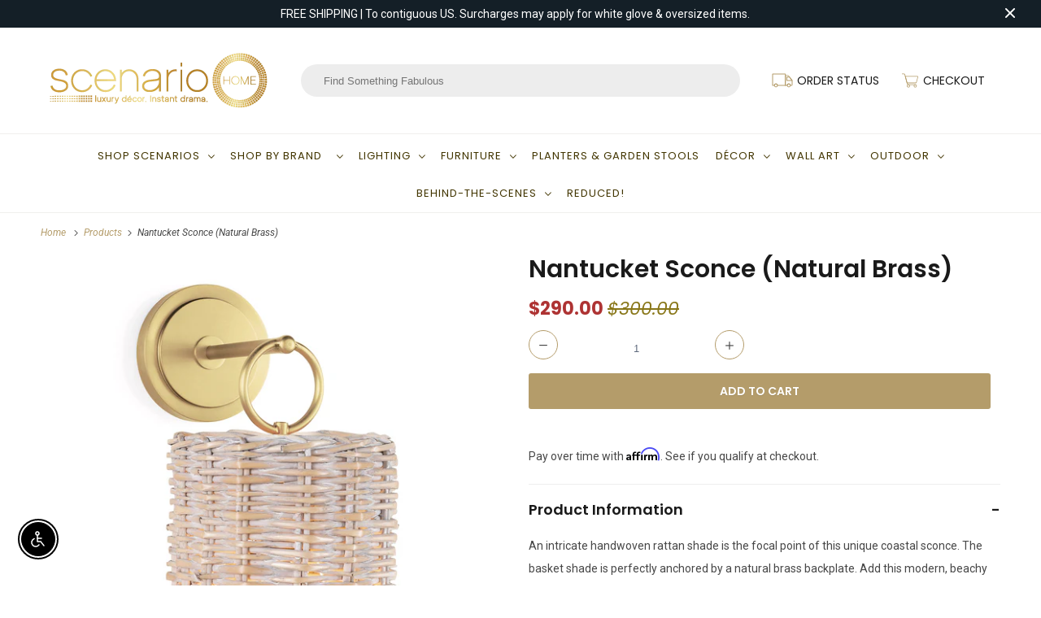

--- FILE ---
content_type: text/html; charset=utf-8
request_url: https://www.scenariohome.com/products/nantucket-sconce-natural-brass-15-1102nb
body_size: 35010
content:
<!DOCTYPE html>
<html lang="en">
  <head>
    <meta charset="utf-8">
    <meta http-equiv="cleartype" content="on">
    <meta name="robots" content="index,follow">

    
    <title>Nantucket Sconce (Natural Brass) - Scenario Home</title>

    
      <meta name="description" content="An intricate handwoven rattan shade is the focal point of this unique coastal sconce. The basket shade is perfectly anchored by a natural brass backplate. Add this modern, beachy accent to a powder room or hallway. Finish: Natural Brass Material: Steel Product Height (in): 13.75 Product Width (in): 7.5 Product Depth (i" />
    

    

<meta name="author" content="Scenario Home">
<meta property="og:url" content="https://www.scenariohome.com/products/nantucket-sconce-natural-brass-15-1102nb">
<meta property="og:site_name" content="Scenario Home">




  <meta property="og:type" content="product">
  <meta property="og:title" content="Nantucket Sconce (Natural Brass)">

    
      <meta property="og:image" content="https://www.scenariohome.com/cdn/shop/files/15-1102NB_1_600x.jpg?v=1755696043">
      <meta property="og:image:secure_url" content="https://www.scenariohome.com/cdn/shop/files/15-1102NB_1_600x.jpg?v=1755696043">
      
      <meta property="og:image:width" content="1600">
      <meta property="og:image:height" content="1600">
      <meta property="og:image:alt" content="Nantucket Sconce (Natural Brass)">
    
      <meta property="og:image" content="https://www.scenariohome.com/cdn/shop/files/15-1102NB_2_600x.jpg?v=1755696044">
      <meta property="og:image:secure_url" content="https://www.scenariohome.com/cdn/shop/files/15-1102NB_2_600x.jpg?v=1755696044">
      
      <meta property="og:image:width" content="1600">
      <meta property="og:image:height" content="1600">
      <meta property="og:image:alt" content="Nantucket Sconce (Natural Brass)">
    
      <meta property="og:image" content="https://www.scenariohome.com/cdn/shop/files/15-1102NB_4_600x.jpg?v=1755696044">
      <meta property="og:image:secure_url" content="https://www.scenariohome.com/cdn/shop/files/15-1102NB_4_600x.jpg?v=1755696044">
      
      <meta property="og:image:width" content="1600">
      <meta property="og:image:height" content="1600">
      <meta property="og:image:alt" content="Nantucket Sconce (Natural Brass)">
    
  
  <meta property="product:price:amount" content="290.00">
  <meta property="product:price:currency" content="USD">



  <meta property="og:description" content="An intricate handwoven rattan shade is the focal point of this unique coastal sconce. The basket shade is perfectly anchored by a natural brass backplate. Add this modern, beachy accent to a powder room or hallway. Finish: Natural Brass Material: Steel Product Height (in): 13.75 Product Width (in): 7.5 Product Depth (i">




  <meta name="twitter:site" content="@scenariohome">

<meta name="twitter:card" content="summary">

  <meta name="twitter:title" content="Nantucket Sconce (Natural Brass)">
  <meta name="twitter:description" content="An intricate handwoven rattan shade is the focal point of this unique coastal sconce. The basket shade is perfectly anchored by a natural brass backplate. Add this modern, beachy accent to a powder room or hallway.
Finish: Natural Brass
Material: Steel
Product Height (in): 13.75
Product Width (in): 7.5
Product Depth (in): 10.5
Shade Top Length: 7.5
Shade Top Width: 7.5
Shade Bottom Length: 7.5
Shade Bottom Width: 7.5
Shade Height: 8.5
Shade Fabric: Rattan
Wiring: Hard Wire
Socket Type: E26 Keyless
Bulb Included: No
Bulb Qty: 1
Bulb Type: A Type Medium Base (E26)
Bulb Wattage: 60 Watt Max
Product Weight: 4
SCENARIOPRICE GUARANTEEIf you find this item elsewhere for less within 30 days, we&#39;ll refund you the difference.
No Returnsview return policy here">
  <meta name="twitter:image" content="https://www.scenariohome.com/cdn/shop/files/15-1102NB_1_240x.jpg?v=1755696043">
  <meta name="twitter:image:width" content="240">
  <meta name="twitter:image:height" content="240">
  <meta name="twitter:image:alt" content="Nantucket Sconce (Natural Brass)">



    
    

    <!-- Mobile Specific Metas -->
    <meta name="HandheldFriendly" content="True">
    <meta name="MobileOptimized" content="320">
    <meta name="viewport" content="width=device-width,initial-scale=1">
    <meta name="theme-color" content="#ffffff">

    <!-- Stylesheets for Responsive 7.1.5 -->
    <link href="//www.scenariohome.com/cdn/shop/t/34/assets/styles.scss.css?v=157028562828841852701763928482" rel="stylesheet" type="text/css" media="all" />

    <!-- CUSTOM CSS --> 
    <link href="//www.scenariohome.com/cdn/shop/t/34/assets/flex-styles.css?v=146433308594967930881679126679" rel="stylesheet" type="text/css" media="all" />  
    <link href="//www.scenariohome.com/cdn/shop/t/34/assets/custom-styles.css?v=78690118260784649991684160523" rel="stylesheet" type="text/css" media="all" />  
     
    

    <!-- Icons -->
    
      <link rel="shortcut icon" type="image/x-icon" href="//www.scenariohome.com/cdn/shop/t/34/assets/favicon.png?v=43689012573463023581679126679">
    
      <link rel="canonical" href="https://www.scenariohome.com/products/nantucket-sconce-natural-brass-15-1102nb" />

    

    <script src="//www.scenariohome.com/cdn/shop/t/34/assets/app.js?v=37846423102952620641679126679" type="text/javascript"></script>
    <script>window.performance && window.performance.mark && window.performance.mark('shopify.content_for_header.start');</script><meta id="shopify-digital-wallet" name="shopify-digital-wallet" content="/1925276/digital_wallets/dialog">
<meta name="shopify-checkout-api-token" content="16d31101db7976a1052807cddce66331">
<meta id="in-context-paypal-metadata" data-shop-id="1925276" data-venmo-supported="true" data-environment="production" data-locale="en_US" data-paypal-v4="true" data-currency="USD">
<link rel="alternate" type="application/json+oembed" href="https://www.scenariohome.com/products/nantucket-sconce-natural-brass-15-1102nb.oembed">
<script async="async" src="/checkouts/internal/preloads.js?locale=en-US"></script>
<link rel="preconnect" href="https://shop.app" crossorigin="anonymous">
<script async="async" src="https://shop.app/checkouts/internal/preloads.js?locale=en-US&shop_id=1925276" crossorigin="anonymous"></script>
<script id="apple-pay-shop-capabilities" type="application/json">{"shopId":1925276,"countryCode":"US","currencyCode":"USD","merchantCapabilities":["supports3DS"],"merchantId":"gid:\/\/shopify\/Shop\/1925276","merchantName":"Scenario Home","requiredBillingContactFields":["postalAddress","email","phone"],"requiredShippingContactFields":["postalAddress","email","phone"],"shippingType":"shipping","supportedNetworks":["visa","masterCard","amex","discover","elo","jcb"],"total":{"type":"pending","label":"Scenario Home","amount":"1.00"},"shopifyPaymentsEnabled":true,"supportsSubscriptions":true}</script>
<script id="shopify-features" type="application/json">{"accessToken":"16d31101db7976a1052807cddce66331","betas":["rich-media-storefront-analytics"],"domain":"www.scenariohome.com","predictiveSearch":true,"shopId":1925276,"locale":"en"}</script>
<script>var Shopify = Shopify || {};
Shopify.shop = "scenariohome.myshopify.com";
Shopify.locale = "en";
Shopify.currency = {"active":"USD","rate":"1.0"};
Shopify.country = "US";
Shopify.theme = {"name":"Scenario Home - Search Mobile","id":125583949939,"schema_name":"Responsive","schema_version":"7.1.5","theme_store_id":null,"role":"main"};
Shopify.theme.handle = "null";
Shopify.theme.style = {"id":null,"handle":null};
Shopify.cdnHost = "www.scenariohome.com/cdn";
Shopify.routes = Shopify.routes || {};
Shopify.routes.root = "/";</script>
<script type="module">!function(o){(o.Shopify=o.Shopify||{}).modules=!0}(window);</script>
<script>!function(o){function n(){var o=[];function n(){o.push(Array.prototype.slice.apply(arguments))}return n.q=o,n}var t=o.Shopify=o.Shopify||{};t.loadFeatures=n(),t.autoloadFeatures=n()}(window);</script>
<script>
  window.ShopifyPay = window.ShopifyPay || {};
  window.ShopifyPay.apiHost = "shop.app\/pay";
  window.ShopifyPay.redirectState = null;
</script>
<script id="shop-js-analytics" type="application/json">{"pageType":"product"}</script>
<script defer="defer" async type="module" src="//www.scenariohome.com/cdn/shopifycloud/shop-js/modules/v2/client.init-shop-cart-sync_C5BV16lS.en.esm.js"></script>
<script defer="defer" async type="module" src="//www.scenariohome.com/cdn/shopifycloud/shop-js/modules/v2/chunk.common_CygWptCX.esm.js"></script>
<script type="module">
  await import("//www.scenariohome.com/cdn/shopifycloud/shop-js/modules/v2/client.init-shop-cart-sync_C5BV16lS.en.esm.js");
await import("//www.scenariohome.com/cdn/shopifycloud/shop-js/modules/v2/chunk.common_CygWptCX.esm.js");

  window.Shopify.SignInWithShop?.initShopCartSync?.({"fedCMEnabled":true,"windoidEnabled":true});

</script>
<script>
  window.Shopify = window.Shopify || {};
  if (!window.Shopify.featureAssets) window.Shopify.featureAssets = {};
  window.Shopify.featureAssets['shop-js'] = {"shop-cart-sync":["modules/v2/client.shop-cart-sync_ZFArdW7E.en.esm.js","modules/v2/chunk.common_CygWptCX.esm.js"],"init-fed-cm":["modules/v2/client.init-fed-cm_CmiC4vf6.en.esm.js","modules/v2/chunk.common_CygWptCX.esm.js"],"shop-button":["modules/v2/client.shop-button_tlx5R9nI.en.esm.js","modules/v2/chunk.common_CygWptCX.esm.js"],"shop-cash-offers":["modules/v2/client.shop-cash-offers_DOA2yAJr.en.esm.js","modules/v2/chunk.common_CygWptCX.esm.js","modules/v2/chunk.modal_D71HUcav.esm.js"],"init-windoid":["modules/v2/client.init-windoid_sURxWdc1.en.esm.js","modules/v2/chunk.common_CygWptCX.esm.js"],"shop-toast-manager":["modules/v2/client.shop-toast-manager_ClPi3nE9.en.esm.js","modules/v2/chunk.common_CygWptCX.esm.js"],"init-shop-email-lookup-coordinator":["modules/v2/client.init-shop-email-lookup-coordinator_B8hsDcYM.en.esm.js","modules/v2/chunk.common_CygWptCX.esm.js"],"init-shop-cart-sync":["modules/v2/client.init-shop-cart-sync_C5BV16lS.en.esm.js","modules/v2/chunk.common_CygWptCX.esm.js"],"avatar":["modules/v2/client.avatar_BTnouDA3.en.esm.js"],"pay-button":["modules/v2/client.pay-button_FdsNuTd3.en.esm.js","modules/v2/chunk.common_CygWptCX.esm.js"],"init-customer-accounts":["modules/v2/client.init-customer-accounts_DxDtT_ad.en.esm.js","modules/v2/client.shop-login-button_C5VAVYt1.en.esm.js","modules/v2/chunk.common_CygWptCX.esm.js","modules/v2/chunk.modal_D71HUcav.esm.js"],"init-shop-for-new-customer-accounts":["modules/v2/client.init-shop-for-new-customer-accounts_ChsxoAhi.en.esm.js","modules/v2/client.shop-login-button_C5VAVYt1.en.esm.js","modules/v2/chunk.common_CygWptCX.esm.js","modules/v2/chunk.modal_D71HUcav.esm.js"],"shop-login-button":["modules/v2/client.shop-login-button_C5VAVYt1.en.esm.js","modules/v2/chunk.common_CygWptCX.esm.js","modules/v2/chunk.modal_D71HUcav.esm.js"],"init-customer-accounts-sign-up":["modules/v2/client.init-customer-accounts-sign-up_CPSyQ0Tj.en.esm.js","modules/v2/client.shop-login-button_C5VAVYt1.en.esm.js","modules/v2/chunk.common_CygWptCX.esm.js","modules/v2/chunk.modal_D71HUcav.esm.js"],"shop-follow-button":["modules/v2/client.shop-follow-button_Cva4Ekp9.en.esm.js","modules/v2/chunk.common_CygWptCX.esm.js","modules/v2/chunk.modal_D71HUcav.esm.js"],"checkout-modal":["modules/v2/client.checkout-modal_BPM8l0SH.en.esm.js","modules/v2/chunk.common_CygWptCX.esm.js","modules/v2/chunk.modal_D71HUcav.esm.js"],"lead-capture":["modules/v2/client.lead-capture_Bi8yE_yS.en.esm.js","modules/v2/chunk.common_CygWptCX.esm.js","modules/v2/chunk.modal_D71HUcav.esm.js"],"shop-login":["modules/v2/client.shop-login_D6lNrXab.en.esm.js","modules/v2/chunk.common_CygWptCX.esm.js","modules/v2/chunk.modal_D71HUcav.esm.js"],"payment-terms":["modules/v2/client.payment-terms_CZxnsJam.en.esm.js","modules/v2/chunk.common_CygWptCX.esm.js","modules/v2/chunk.modal_D71HUcav.esm.js"]};
</script>
<script>(function() {
  var isLoaded = false;
  function asyncLoad() {
    if (isLoaded) return;
    isLoaded = true;
    var urls = ["https:\/\/orderstatus.w3apps.co\/js\/orderlookup.js?shop=scenariohome.myshopify.com","https:\/\/files-shpf.uc-lab.com\/productfees\/source.js?mw_productfees_t=1579873855\u0026shop=scenariohome.myshopify.com","https:\/\/chimpstatic.com\/mcjs-connected\/js\/users\/dde0933c98136411b52a5c2c0\/56472e4c2d3864bf31025217c.js?shop=scenariohome.myshopify.com","https:\/\/chimpstatic.com\/mcjs-connected\/js\/users\/dde0933c98136411b52a5c2c0\/49ef2b4c84c00964d995c6b79.js?shop=scenariohome.myshopify.com","https:\/\/cdn.productcustomizer.com\/storefront\/production-product-customizer-v2.js?shop=scenariohome.myshopify.com","https:\/\/d10lpsik1i8c69.cloudfront.net\/w.js?shop=scenariohome.myshopify.com","https:\/\/productoptions.w3apps.co\/js\/options.js?shop=scenariohome.myshopify.com","https:\/\/cdn.nfcube.com\/51bba7392a6d29de1ddad314e8669843.js?shop=scenariohome.myshopify.com","https:\/\/d18eg7dreypte5.cloudfront.net\/browse-abandonment\/smsbump_timer.js?shop=scenariohome.myshopify.com","\/\/cdn.shopify.com\/proxy\/4f2eca11d7215093d59f70043707bb402e72e58ecfe4c80edd54dd78ef08d04f\/forms-akamai.smsbump.com\/868069\/form_368073.js?ver=1747843846\u0026shop=scenariohome.myshopify.com\u0026sp-cache-control=cHVibGljLCBtYXgtYWdlPTkwMA"];
    for (var i = 0; i < urls.length; i++) {
      var s = document.createElement('script');
      s.type = 'text/javascript';
      s.async = true;
      s.src = urls[i];
      var x = document.getElementsByTagName('script')[0];
      x.parentNode.insertBefore(s, x);
    }
  };
  if(window.attachEvent) {
    window.attachEvent('onload', asyncLoad);
  } else {
    window.addEventListener('load', asyncLoad, false);
  }
})();</script>
<script id="__st">var __st={"a":1925276,"offset":-21600,"reqid":"a88bb53b-b0cd-49a4-9fcc-0883850d0720-1768652176","pageurl":"www.scenariohome.com\/products\/nantucket-sconce-natural-brass-15-1102nb","u":"d4ddfc53b894","p":"product","rtyp":"product","rid":7523153084531};</script>
<script>window.ShopifyPaypalV4VisibilityTracking = true;</script>
<script id="captcha-bootstrap">!function(){'use strict';const t='contact',e='account',n='new_comment',o=[[t,t],['blogs',n],['comments',n],[t,'customer']],c=[[e,'customer_login'],[e,'guest_login'],[e,'recover_customer_password'],[e,'create_customer']],r=t=>t.map((([t,e])=>`form[action*='/${t}']:not([data-nocaptcha='true']) input[name='form_type'][value='${e}']`)).join(','),a=t=>()=>t?[...document.querySelectorAll(t)].map((t=>t.form)):[];function s(){const t=[...o],e=r(t);return a(e)}const i='password',u='form_key',d=['recaptcha-v3-token','g-recaptcha-response','h-captcha-response',i],f=()=>{try{return window.sessionStorage}catch{return}},m='__shopify_v',_=t=>t.elements[u];function p(t,e,n=!1){try{const o=window.sessionStorage,c=JSON.parse(o.getItem(e)),{data:r}=function(t){const{data:e,action:n}=t;return t[m]||n?{data:e,action:n}:{data:t,action:n}}(c);for(const[e,n]of Object.entries(r))t.elements[e]&&(t.elements[e].value=n);n&&o.removeItem(e)}catch(o){console.error('form repopulation failed',{error:o})}}const l='form_type',E='cptcha';function T(t){t.dataset[E]=!0}const w=window,h=w.document,L='Shopify',v='ce_forms',y='captcha';let A=!1;((t,e)=>{const n=(g='f06e6c50-85a8-45c8-87d0-21a2b65856fe',I='https://cdn.shopify.com/shopifycloud/storefront-forms-hcaptcha/ce_storefront_forms_captcha_hcaptcha.v1.5.2.iife.js',D={infoText:'Protected by hCaptcha',privacyText:'Privacy',termsText:'Terms'},(t,e,n)=>{const o=w[L][v],c=o.bindForm;if(c)return c(t,g,e,D).then(n);var r;o.q.push([[t,g,e,D],n]),r=I,A||(h.body.append(Object.assign(h.createElement('script'),{id:'captcha-provider',async:!0,src:r})),A=!0)});var g,I,D;w[L]=w[L]||{},w[L][v]=w[L][v]||{},w[L][v].q=[],w[L][y]=w[L][y]||{},w[L][y].protect=function(t,e){n(t,void 0,e),T(t)},Object.freeze(w[L][y]),function(t,e,n,w,h,L){const[v,y,A,g]=function(t,e,n){const i=e?o:[],u=t?c:[],d=[...i,...u],f=r(d),m=r(i),_=r(d.filter((([t,e])=>n.includes(e))));return[a(f),a(m),a(_),s()]}(w,h,L),I=t=>{const e=t.target;return e instanceof HTMLFormElement?e:e&&e.form},D=t=>v().includes(t);t.addEventListener('submit',(t=>{const e=I(t);if(!e)return;const n=D(e)&&!e.dataset.hcaptchaBound&&!e.dataset.recaptchaBound,o=_(e),c=g().includes(e)&&(!o||!o.value);(n||c)&&t.preventDefault(),c&&!n&&(function(t){try{if(!f())return;!function(t){const e=f();if(!e)return;const n=_(t);if(!n)return;const o=n.value;o&&e.removeItem(o)}(t);const e=Array.from(Array(32),(()=>Math.random().toString(36)[2])).join('');!function(t,e){_(t)||t.append(Object.assign(document.createElement('input'),{type:'hidden',name:u})),t.elements[u].value=e}(t,e),function(t,e){const n=f();if(!n)return;const o=[...t.querySelectorAll(`input[type='${i}']`)].map((({name:t})=>t)),c=[...d,...o],r={};for(const[a,s]of new FormData(t).entries())c.includes(a)||(r[a]=s);n.setItem(e,JSON.stringify({[m]:1,action:t.action,data:r}))}(t,e)}catch(e){console.error('failed to persist form',e)}}(e),e.submit())}));const S=(t,e)=>{t&&!t.dataset[E]&&(n(t,e.some((e=>e===t))),T(t))};for(const o of['focusin','change'])t.addEventListener(o,(t=>{const e=I(t);D(e)&&S(e,y())}));const B=e.get('form_key'),M=e.get(l),P=B&&M;t.addEventListener('DOMContentLoaded',(()=>{const t=y();if(P)for(const e of t)e.elements[l].value===M&&p(e,B);[...new Set([...A(),...v().filter((t=>'true'===t.dataset.shopifyCaptcha))])].forEach((e=>S(e,t)))}))}(h,new URLSearchParams(w.location.search),n,t,e,['guest_login'])})(!0,!0)}();</script>
<script integrity="sha256-4kQ18oKyAcykRKYeNunJcIwy7WH5gtpwJnB7kiuLZ1E=" data-source-attribution="shopify.loadfeatures" defer="defer" src="//www.scenariohome.com/cdn/shopifycloud/storefront/assets/storefront/load_feature-a0a9edcb.js" crossorigin="anonymous"></script>
<script crossorigin="anonymous" defer="defer" src="//www.scenariohome.com/cdn/shopifycloud/storefront/assets/shopify_pay/storefront-65b4c6d7.js?v=20250812"></script>
<script data-source-attribution="shopify.dynamic_checkout.dynamic.init">var Shopify=Shopify||{};Shopify.PaymentButton=Shopify.PaymentButton||{isStorefrontPortableWallets:!0,init:function(){window.Shopify.PaymentButton.init=function(){};var t=document.createElement("script");t.src="https://www.scenariohome.com/cdn/shopifycloud/portable-wallets/latest/portable-wallets.en.js",t.type="module",document.head.appendChild(t)}};
</script>
<script data-source-attribution="shopify.dynamic_checkout.buyer_consent">
  function portableWalletsHideBuyerConsent(e){var t=document.getElementById("shopify-buyer-consent"),n=document.getElementById("shopify-subscription-policy-button");t&&n&&(t.classList.add("hidden"),t.setAttribute("aria-hidden","true"),n.removeEventListener("click",e))}function portableWalletsShowBuyerConsent(e){var t=document.getElementById("shopify-buyer-consent"),n=document.getElementById("shopify-subscription-policy-button");t&&n&&(t.classList.remove("hidden"),t.removeAttribute("aria-hidden"),n.addEventListener("click",e))}window.Shopify?.PaymentButton&&(window.Shopify.PaymentButton.hideBuyerConsent=portableWalletsHideBuyerConsent,window.Shopify.PaymentButton.showBuyerConsent=portableWalletsShowBuyerConsent);
</script>
<script data-source-attribution="shopify.dynamic_checkout.cart.bootstrap">document.addEventListener("DOMContentLoaded",(function(){function t(){return document.querySelector("shopify-accelerated-checkout-cart, shopify-accelerated-checkout")}if(t())Shopify.PaymentButton.init();else{new MutationObserver((function(e,n){t()&&(Shopify.PaymentButton.init(),n.disconnect())})).observe(document.body,{childList:!0,subtree:!0})}}));
</script>
<link id="shopify-accelerated-checkout-styles" rel="stylesheet" media="screen" href="https://www.scenariohome.com/cdn/shopifycloud/portable-wallets/latest/accelerated-checkout-backwards-compat.css" crossorigin="anonymous">
<style id="shopify-accelerated-checkout-cart">
        #shopify-buyer-consent {
  margin-top: 1em;
  display: inline-block;
  width: 100%;
}

#shopify-buyer-consent.hidden {
  display: none;
}

#shopify-subscription-policy-button {
  background: none;
  border: none;
  padding: 0;
  text-decoration: underline;
  font-size: inherit;
  cursor: pointer;
}

#shopify-subscription-policy-button::before {
  box-shadow: none;
}

      </style>

<script>window.performance && window.performance.mark && window.performance.mark('shopify.content_for_header.end');</script>
<script type="text/javascript">window.moneyFormat = "${{amount}}";
    window.globoAlsoBoughtMoneyFormat = "${{amount}}";
    window.shopCurrency = "USD";
    window.curCurrency = "USD";
    window.assetsUrl = '//www.scenariohome.com/cdn/shop/t/34/assets/';
    window.globoAlsoBoughtRootUrl = '';
  </script>
  <link href="//www.scenariohome.com/cdn/shop/t/34/assets/globo.alsobought.css?v=81540125987840952211679126679" rel="stylesheet" type="text/css" media="all" />  <script src="//www.scenariohome.com/cdn/shop/t/34/assets/globo.alsobought.js?v=81593474027395265421679126679" data-instant-track type="text/javascript"></script>
  <script data-instant-track>
    var globoAlsoBought = new globoAlsoBought({
      apiUrl: "https://related-products.globosoftware.net/api",
      shop: "scenariohome.myshopify.com",
      domain: "www.scenariohome.com",
      view_name: 'globo.related',
      cart_properties_name: 'utm_source',
      cart_properties_value: 'globoRelatedProducts',
      manualRecommendations: {},
      discount: false,
      hidewatermark: false,
      redirect: true,
      exclude_tags: [],
      carousel_items: 6,
      carousel_autoplay: false,
      productBoughtTogether: {
        enable: false,
        limit: 10,
        random: false,
        template: 2,
        thisItem: true,
        conditions: ["vendor","type","collection","tags","global"]
      },
      productRelated: {
        enable: true,
        limit: 10,
        random: false,
        template: 1,
        thisItem: false,
        conditions: ["type"]
      },
      cart: {
        enable: false,
        limit: 10,
        random: false,
        template: 3,
        conditions: ["tags","global"],
        products: []
      },product: {
          id: 7523153084531,
          title: "Nantucket Sconce (Natural Brass)",
          handle: "nantucket-sconce-natural-brass-15-1102nb",
          price: 29000,
          compare_at_price: 30000,
          images: ["//www.scenariohome.com/cdn/shop/files/15-1102NB_1.jpg?v=1755696043"],
          variants: [{"id":41669164990579,"title":"Default Title","option1":"Default Title","option2":null,"option3":null,"sku":"RA-15-1102NB","requires_shipping":true,"taxable":true,"featured_image":null,"available":true,"name":"Nantucket Sconce (Natural Brass)","public_title":null,"options":["Default Title"],"price":29000,"weight":0,"compare_at_price":30000,"inventory_quantity":6,"inventory_management":"shopify","inventory_policy":"continue","barcode":"844717093371","requires_selling_plan":false,"selling_plan_allocations":[]}],
          available: true,
          vendor: "Regina Andrew",
          product_type: "Wall Sconces",
          tags: ["9","Lighting","Upload April 24","Wall Fixtures","Wall Sconces"],
          collection:"all-brand-ex-bungalow-5"},no_image_url: "https://cdn.shopify.com/s/images/admin/no-image-large.gif"
    });
  </script>
  <script src="//www.scenariohome.com/cdn/shop/t/34/assets/globo.alsobought.data.js?v=15438297266392056291679126679" data-instant-track type="text/javascript"></script>
  

    <noscript>
      <style>
        .slides > li:first-child {display: block;}
        .image__fallback {
          width: 100vw;
          display: block !important;
          max-width: 100vw !important;
          margin-bottom: 0;
        }
        .no-js-only {
          display: inherit !important;
        }
        .icon-cart.cart-button {
          display: none;
        }
        .lazyload {
          opacity: 1;
          -webkit-filter: blur(0);
          filter: blur(0);
        }
        .animate_right,
        .animate_left,
        .animate_up,
        .animate_down {
          opacity: 1;
        }
        .flexslider .slides>li {
          display: block;
        }
        .product_section .product_form {
          opacity: 1;
        }
        .multi_select,
        form .select {
          display: block !important;
        }
        .swatch_options {
          display: none;
        }
      </style>
    </noscript>
  <link href="//www.scenariohome.com/cdn/shop/t/34/assets/shopstorm-apps.scss.css?v=78195829596500560511679126679" rel="stylesheet" type="text/css" media="all" />
  <script async src="https://cdn.productcustomizer.com/storefront/production-product-customizer-v2.js?shop=scenariohome.myshopify.com" type="text/javascript"></script>
    
    
    <!-- Affirm -->
<script>
_affirm_config = {
   public_api_key:  "QNCPY6HT517SX46G",
   script:          "https://cdn1.affirm.com/js/v2/affirm.js"
};
(function(l,g,m,e,a,f,b){var d,c=l[m]||{},h=document.createElement(f),n=document.getElementsByTagName(f)[0],k=function(a,b,c){return function(){a[b]._.push([c,arguments])}};c[e]=k(c,e,"set");d=c[e];c[a]={};c[a]._=[];d._=[];c[a][b]=k(c,a,b);a=0;for(b="set add save post open empty reset on off trigger ready setProduct".split(" ");a<b.length;a++)d[b[a]]=k(c,e,b[a]);a=0;for(b=["get","token","url","items"];a<b.length;a++)d[b[a]]=function(){};h.async=!0;h.src=g[f];n.parentNode.insertBefore(h,n);delete g[f];d(g);l[m]=c})(window,_affirm_config,"affirm","checkout","ui","script","ready");
// Use your live public API Key and https://cdn1.affirm.com/js/v2/affirm.js script to point to Affirm production environment.
</script>
<!-- End Affirm -->

    
    
    
<!-- Begin Pinterest Tag -->
<script>
!function(e){if(!window.pintrk){window.pintrk=function()
{window.pintrk.queue.push(Array.prototype.slice.call(arguments))};var
n=window.pintrk;n.queue=[],n.version="3.0";var
t=document.createElement("script");t.async=!0,t.src=e;var
r=document.getElementsByTagName("script")[0];r.parentNode.insertBefore(t,r)}}
("https://s.pinimg.com/ct/core.js");

pintrk('load','2618386605688', { em: '', });
pintrk('page');
</script>

<!-- Pinterest Events -->
<script>

/*addtocart event*/
function pinATC(){
if ((/\/products\//.test(location.host+location.pathname) == true)&& document.querySelectorAll('.add_to_cart')) {
var ATCbutton = document.querySelectorAll('.add_to_cart');
for (var i = 0; i < ATCbutton.length; i++) {
ATCbutton[i].addEventListener('click', function(){
pintrk('track', 'addtocart',{
np: 'generator',
value: 'varPlaceholder',
order_quantity: 'varPlaceholder',
currency: 'varPlaceholder',
line_items: [{
product_name: 'varPlaceholder',
product_id: 'varPlaceholder',
product_category: 'varPlaceholder',
}]
})})}}}

document.readyState == 'complete' ? pinATC():window.addEventListener('load', pinATC);
</script>
<!-- End Pinterest Tag -->

    
<!-- "snippets/hulkcode_common.liquid" was not rendered, the associated app was uninstalled --><script src='https://productoption.hulkapps.com/hulkcode.js' defer='defer'></script><script src="https://cdn.shopify.com/extensions/c30e4ac6-345d-4593-9831-70a50aedb130/codeinspire-accessibility-tool-13/assets/sa-widget.js" type="text/javascript" defer="defer"></script>
<link href="https://monorail-edge.shopifysvc.com" rel="dns-prefetch">
<script>(function(){if ("sendBeacon" in navigator && "performance" in window) {try {var session_token_from_headers = performance.getEntriesByType('navigation')[0].serverTiming.find(x => x.name == '_s').description;} catch {var session_token_from_headers = undefined;}var session_cookie_matches = document.cookie.match(/_shopify_s=([^;]*)/);var session_token_from_cookie = session_cookie_matches && session_cookie_matches.length === 2 ? session_cookie_matches[1] : "";var session_token = session_token_from_headers || session_token_from_cookie || "";function handle_abandonment_event(e) {var entries = performance.getEntries().filter(function(entry) {return /monorail-edge.shopifysvc.com/.test(entry.name);});if (!window.abandonment_tracked && entries.length === 0) {window.abandonment_tracked = true;var currentMs = Date.now();var navigation_start = performance.timing.navigationStart;var payload = {shop_id: 1925276,url: window.location.href,navigation_start,duration: currentMs - navigation_start,session_token,page_type: "product"};window.navigator.sendBeacon("https://monorail-edge.shopifysvc.com/v1/produce", JSON.stringify({schema_id: "online_store_buyer_site_abandonment/1.1",payload: payload,metadata: {event_created_at_ms: currentMs,event_sent_at_ms: currentMs}}));}}window.addEventListener('pagehide', handle_abandonment_event);}}());</script>
<script id="web-pixels-manager-setup">(function e(e,d,r,n,o){if(void 0===o&&(o={}),!Boolean(null===(a=null===(i=window.Shopify)||void 0===i?void 0:i.analytics)||void 0===a?void 0:a.replayQueue)){var i,a;window.Shopify=window.Shopify||{};var t=window.Shopify;t.analytics=t.analytics||{};var s=t.analytics;s.replayQueue=[],s.publish=function(e,d,r){return s.replayQueue.push([e,d,r]),!0};try{self.performance.mark("wpm:start")}catch(e){}var l=function(){var e={modern:/Edge?\/(1{2}[4-9]|1[2-9]\d|[2-9]\d{2}|\d{4,})\.\d+(\.\d+|)|Firefox\/(1{2}[4-9]|1[2-9]\d|[2-9]\d{2}|\d{4,})\.\d+(\.\d+|)|Chrom(ium|e)\/(9{2}|\d{3,})\.\d+(\.\d+|)|(Maci|X1{2}).+ Version\/(15\.\d+|(1[6-9]|[2-9]\d|\d{3,})\.\d+)([,.]\d+|)( \(\w+\)|)( Mobile\/\w+|) Safari\/|Chrome.+OPR\/(9{2}|\d{3,})\.\d+\.\d+|(CPU[ +]OS|iPhone[ +]OS|CPU[ +]iPhone|CPU IPhone OS|CPU iPad OS)[ +]+(15[._]\d+|(1[6-9]|[2-9]\d|\d{3,})[._]\d+)([._]\d+|)|Android:?[ /-](13[3-9]|1[4-9]\d|[2-9]\d{2}|\d{4,})(\.\d+|)(\.\d+|)|Android.+Firefox\/(13[5-9]|1[4-9]\d|[2-9]\d{2}|\d{4,})\.\d+(\.\d+|)|Android.+Chrom(ium|e)\/(13[3-9]|1[4-9]\d|[2-9]\d{2}|\d{4,})\.\d+(\.\d+|)|SamsungBrowser\/([2-9]\d|\d{3,})\.\d+/,legacy:/Edge?\/(1[6-9]|[2-9]\d|\d{3,})\.\d+(\.\d+|)|Firefox\/(5[4-9]|[6-9]\d|\d{3,})\.\d+(\.\d+|)|Chrom(ium|e)\/(5[1-9]|[6-9]\d|\d{3,})\.\d+(\.\d+|)([\d.]+$|.*Safari\/(?![\d.]+ Edge\/[\d.]+$))|(Maci|X1{2}).+ Version\/(10\.\d+|(1[1-9]|[2-9]\d|\d{3,})\.\d+)([,.]\d+|)( \(\w+\)|)( Mobile\/\w+|) Safari\/|Chrome.+OPR\/(3[89]|[4-9]\d|\d{3,})\.\d+\.\d+|(CPU[ +]OS|iPhone[ +]OS|CPU[ +]iPhone|CPU IPhone OS|CPU iPad OS)[ +]+(10[._]\d+|(1[1-9]|[2-9]\d|\d{3,})[._]\d+)([._]\d+|)|Android:?[ /-](13[3-9]|1[4-9]\d|[2-9]\d{2}|\d{4,})(\.\d+|)(\.\d+|)|Mobile Safari.+OPR\/([89]\d|\d{3,})\.\d+\.\d+|Android.+Firefox\/(13[5-9]|1[4-9]\d|[2-9]\d{2}|\d{4,})\.\d+(\.\d+|)|Android.+Chrom(ium|e)\/(13[3-9]|1[4-9]\d|[2-9]\d{2}|\d{4,})\.\d+(\.\d+|)|Android.+(UC? ?Browser|UCWEB|U3)[ /]?(15\.([5-9]|\d{2,})|(1[6-9]|[2-9]\d|\d{3,})\.\d+)\.\d+|SamsungBrowser\/(5\.\d+|([6-9]|\d{2,})\.\d+)|Android.+MQ{2}Browser\/(14(\.(9|\d{2,})|)|(1[5-9]|[2-9]\d|\d{3,})(\.\d+|))(\.\d+|)|K[Aa][Ii]OS\/(3\.\d+|([4-9]|\d{2,})\.\d+)(\.\d+|)/},d=e.modern,r=e.legacy,n=navigator.userAgent;return n.match(d)?"modern":n.match(r)?"legacy":"unknown"}(),u="modern"===l?"modern":"legacy",c=(null!=n?n:{modern:"",legacy:""})[u],f=function(e){return[e.baseUrl,"/wpm","/b",e.hashVersion,"modern"===e.buildTarget?"m":"l",".js"].join("")}({baseUrl:d,hashVersion:r,buildTarget:u}),m=function(e){var d=e.version,r=e.bundleTarget,n=e.surface,o=e.pageUrl,i=e.monorailEndpoint;return{emit:function(e){var a=e.status,t=e.errorMsg,s=(new Date).getTime(),l=JSON.stringify({metadata:{event_sent_at_ms:s},events:[{schema_id:"web_pixels_manager_load/3.1",payload:{version:d,bundle_target:r,page_url:o,status:a,surface:n,error_msg:t},metadata:{event_created_at_ms:s}}]});if(!i)return console&&console.warn&&console.warn("[Web Pixels Manager] No Monorail endpoint provided, skipping logging."),!1;try{return self.navigator.sendBeacon.bind(self.navigator)(i,l)}catch(e){}var u=new XMLHttpRequest;try{return u.open("POST",i,!0),u.setRequestHeader("Content-Type","text/plain"),u.send(l),!0}catch(e){return console&&console.warn&&console.warn("[Web Pixels Manager] Got an unhandled error while logging to Monorail."),!1}}}}({version:r,bundleTarget:l,surface:e.surface,pageUrl:self.location.href,monorailEndpoint:e.monorailEndpoint});try{o.browserTarget=l,function(e){var d=e.src,r=e.async,n=void 0===r||r,o=e.onload,i=e.onerror,a=e.sri,t=e.scriptDataAttributes,s=void 0===t?{}:t,l=document.createElement("script"),u=document.querySelector("head"),c=document.querySelector("body");if(l.async=n,l.src=d,a&&(l.integrity=a,l.crossOrigin="anonymous"),s)for(var f in s)if(Object.prototype.hasOwnProperty.call(s,f))try{l.dataset[f]=s[f]}catch(e){}if(o&&l.addEventListener("load",o),i&&l.addEventListener("error",i),u)u.appendChild(l);else{if(!c)throw new Error("Did not find a head or body element to append the script");c.appendChild(l)}}({src:f,async:!0,onload:function(){if(!function(){var e,d;return Boolean(null===(d=null===(e=window.Shopify)||void 0===e?void 0:e.analytics)||void 0===d?void 0:d.initialized)}()){var d=window.webPixelsManager.init(e)||void 0;if(d){var r=window.Shopify.analytics;r.replayQueue.forEach((function(e){var r=e[0],n=e[1],o=e[2];d.publishCustomEvent(r,n,o)})),r.replayQueue=[],r.publish=d.publishCustomEvent,r.visitor=d.visitor,r.initialized=!0}}},onerror:function(){return m.emit({status:"failed",errorMsg:"".concat(f," has failed to load")})},sri:function(e){var d=/^sha384-[A-Za-z0-9+/=]+$/;return"string"==typeof e&&d.test(e)}(c)?c:"",scriptDataAttributes:o}),m.emit({status:"loading"})}catch(e){m.emit({status:"failed",errorMsg:(null==e?void 0:e.message)||"Unknown error"})}}})({shopId: 1925276,storefrontBaseUrl: "https://www.scenariohome.com",extensionsBaseUrl: "https://extensions.shopifycdn.com/cdn/shopifycloud/web-pixels-manager",monorailEndpoint: "https://monorail-edge.shopifysvc.com/unstable/produce_batch",surface: "storefront-renderer",enabledBetaFlags: ["2dca8a86"],webPixelsConfigList: [{"id":"701857907","configuration":"{\"store\":\"scenariohome.myshopify.com\"}","eventPayloadVersion":"v1","runtimeContext":"STRICT","scriptVersion":"8450b52b59e80bfb2255f1e069ee1acd","type":"APP","apiClientId":740217,"privacyPurposes":["ANALYTICS","MARKETING","SALE_OF_DATA"],"dataSharingAdjustments":{"protectedCustomerApprovalScopes":["read_customer_address","read_customer_email","read_customer_name","read_customer_personal_data","read_customer_phone"]}},{"id":"145916019","configuration":"{\"pixel_id\":\"476014637047344\",\"pixel_type\":\"facebook_pixel\",\"metaapp_system_user_token\":\"-\"}","eventPayloadVersion":"v1","runtimeContext":"OPEN","scriptVersion":"ca16bc87fe92b6042fbaa3acc2fbdaa6","type":"APP","apiClientId":2329312,"privacyPurposes":["ANALYTICS","MARKETING","SALE_OF_DATA"],"dataSharingAdjustments":{"protectedCustomerApprovalScopes":["read_customer_address","read_customer_email","read_customer_name","read_customer_personal_data","read_customer_phone"]}},{"id":"77627507","configuration":"{\"tagID\":\"2618386605688\"}","eventPayloadVersion":"v1","runtimeContext":"STRICT","scriptVersion":"18031546ee651571ed29edbe71a3550b","type":"APP","apiClientId":3009811,"privacyPurposes":["ANALYTICS","MARKETING","SALE_OF_DATA"],"dataSharingAdjustments":{"protectedCustomerApprovalScopes":["read_customer_address","read_customer_email","read_customer_name","read_customer_personal_data","read_customer_phone"]}},{"id":"58654835","eventPayloadVersion":"v1","runtimeContext":"LAX","scriptVersion":"1","type":"CUSTOM","privacyPurposes":["MARKETING"],"name":"Meta pixel (migrated)"},{"id":"92536947","eventPayloadVersion":"v1","runtimeContext":"LAX","scriptVersion":"1","type":"CUSTOM","privacyPurposes":["ANALYTICS"],"name":"Google Analytics tag (migrated)"},{"id":"shopify-app-pixel","configuration":"{}","eventPayloadVersion":"v1","runtimeContext":"STRICT","scriptVersion":"0450","apiClientId":"shopify-pixel","type":"APP","privacyPurposes":["ANALYTICS","MARKETING"]},{"id":"shopify-custom-pixel","eventPayloadVersion":"v1","runtimeContext":"LAX","scriptVersion":"0450","apiClientId":"shopify-pixel","type":"CUSTOM","privacyPurposes":["ANALYTICS","MARKETING"]}],isMerchantRequest: false,initData: {"shop":{"name":"Scenario Home","paymentSettings":{"currencyCode":"USD"},"myshopifyDomain":"scenariohome.myshopify.com","countryCode":"US","storefrontUrl":"https:\/\/www.scenariohome.com"},"customer":null,"cart":null,"checkout":null,"productVariants":[{"price":{"amount":290.0,"currencyCode":"USD"},"product":{"title":"Nantucket Sconce (Natural Brass)","vendor":"Regina Andrew","id":"7523153084531","untranslatedTitle":"Nantucket Sconce (Natural Brass)","url":"\/products\/nantucket-sconce-natural-brass-15-1102nb","type":"Wall Sconces"},"id":"41669164990579","image":{"src":"\/\/www.scenariohome.com\/cdn\/shop\/files\/15-1102NB_1.jpg?v=1755696043"},"sku":"RA-15-1102NB","title":"Default Title","untranslatedTitle":"Default Title"}],"purchasingCompany":null},},"https://www.scenariohome.com/cdn","fcfee988w5aeb613cpc8e4bc33m6693e112",{"modern":"","legacy":""},{"shopId":"1925276","storefrontBaseUrl":"https:\/\/www.scenariohome.com","extensionBaseUrl":"https:\/\/extensions.shopifycdn.com\/cdn\/shopifycloud\/web-pixels-manager","surface":"storefront-renderer","enabledBetaFlags":"[\"2dca8a86\"]","isMerchantRequest":"false","hashVersion":"fcfee988w5aeb613cpc8e4bc33m6693e112","publish":"custom","events":"[[\"page_viewed\",{}],[\"product_viewed\",{\"productVariant\":{\"price\":{\"amount\":290.0,\"currencyCode\":\"USD\"},\"product\":{\"title\":\"Nantucket Sconce (Natural Brass)\",\"vendor\":\"Regina Andrew\",\"id\":\"7523153084531\",\"untranslatedTitle\":\"Nantucket Sconce (Natural Brass)\",\"url\":\"\/products\/nantucket-sconce-natural-brass-15-1102nb\",\"type\":\"Wall Sconces\"},\"id\":\"41669164990579\",\"image\":{\"src\":\"\/\/www.scenariohome.com\/cdn\/shop\/files\/15-1102NB_1.jpg?v=1755696043\"},\"sku\":\"RA-15-1102NB\",\"title\":\"Default Title\",\"untranslatedTitle\":\"Default Title\"}}]]"});</script><script>
  window.ShopifyAnalytics = window.ShopifyAnalytics || {};
  window.ShopifyAnalytics.meta = window.ShopifyAnalytics.meta || {};
  window.ShopifyAnalytics.meta.currency = 'USD';
  var meta = {"product":{"id":7523153084531,"gid":"gid:\/\/shopify\/Product\/7523153084531","vendor":"Regina Andrew","type":"Wall Sconces","handle":"nantucket-sconce-natural-brass-15-1102nb","variants":[{"id":41669164990579,"price":29000,"name":"Nantucket Sconce (Natural Brass)","public_title":null,"sku":"RA-15-1102NB"}],"remote":false},"page":{"pageType":"product","resourceType":"product","resourceId":7523153084531,"requestId":"a88bb53b-b0cd-49a4-9fcc-0883850d0720-1768652176"}};
  for (var attr in meta) {
    window.ShopifyAnalytics.meta[attr] = meta[attr];
  }
</script>
<script class="analytics">
  (function () {
    var customDocumentWrite = function(content) {
      var jquery = null;

      if (window.jQuery) {
        jquery = window.jQuery;
      } else if (window.Checkout && window.Checkout.$) {
        jquery = window.Checkout.$;
      }

      if (jquery) {
        jquery('body').append(content);
      }
    };

    var hasLoggedConversion = function(token) {
      if (token) {
        return document.cookie.indexOf('loggedConversion=' + token) !== -1;
      }
      return false;
    }

    var setCookieIfConversion = function(token) {
      if (token) {
        var twoMonthsFromNow = new Date(Date.now());
        twoMonthsFromNow.setMonth(twoMonthsFromNow.getMonth() + 2);

        document.cookie = 'loggedConversion=' + token + '; expires=' + twoMonthsFromNow;
      }
    }

    var trekkie = window.ShopifyAnalytics.lib = window.trekkie = window.trekkie || [];
    if (trekkie.integrations) {
      return;
    }
    trekkie.methods = [
      'identify',
      'page',
      'ready',
      'track',
      'trackForm',
      'trackLink'
    ];
    trekkie.factory = function(method) {
      return function() {
        var args = Array.prototype.slice.call(arguments);
        args.unshift(method);
        trekkie.push(args);
        return trekkie;
      };
    };
    for (var i = 0; i < trekkie.methods.length; i++) {
      var key = trekkie.methods[i];
      trekkie[key] = trekkie.factory(key);
    }
    trekkie.load = function(config) {
      trekkie.config = config || {};
      trekkie.config.initialDocumentCookie = document.cookie;
      var first = document.getElementsByTagName('script')[0];
      var script = document.createElement('script');
      script.type = 'text/javascript';
      script.onerror = function(e) {
        var scriptFallback = document.createElement('script');
        scriptFallback.type = 'text/javascript';
        scriptFallback.onerror = function(error) {
                var Monorail = {
      produce: function produce(monorailDomain, schemaId, payload) {
        var currentMs = new Date().getTime();
        var event = {
          schema_id: schemaId,
          payload: payload,
          metadata: {
            event_created_at_ms: currentMs,
            event_sent_at_ms: currentMs
          }
        };
        return Monorail.sendRequest("https://" + monorailDomain + "/v1/produce", JSON.stringify(event));
      },
      sendRequest: function sendRequest(endpointUrl, payload) {
        // Try the sendBeacon API
        if (window && window.navigator && typeof window.navigator.sendBeacon === 'function' && typeof window.Blob === 'function' && !Monorail.isIos12()) {
          var blobData = new window.Blob([payload], {
            type: 'text/plain'
          });

          if (window.navigator.sendBeacon(endpointUrl, blobData)) {
            return true;
          } // sendBeacon was not successful

        } // XHR beacon

        var xhr = new XMLHttpRequest();

        try {
          xhr.open('POST', endpointUrl);
          xhr.setRequestHeader('Content-Type', 'text/plain');
          xhr.send(payload);
        } catch (e) {
          console.log(e);
        }

        return false;
      },
      isIos12: function isIos12() {
        return window.navigator.userAgent.lastIndexOf('iPhone; CPU iPhone OS 12_') !== -1 || window.navigator.userAgent.lastIndexOf('iPad; CPU OS 12_') !== -1;
      }
    };
    Monorail.produce('monorail-edge.shopifysvc.com',
      'trekkie_storefront_load_errors/1.1',
      {shop_id: 1925276,
      theme_id: 125583949939,
      app_name: "storefront",
      context_url: window.location.href,
      source_url: "//www.scenariohome.com/cdn/s/trekkie.storefront.cd680fe47e6c39ca5d5df5f0a32d569bc48c0f27.min.js"});

        };
        scriptFallback.async = true;
        scriptFallback.src = '//www.scenariohome.com/cdn/s/trekkie.storefront.cd680fe47e6c39ca5d5df5f0a32d569bc48c0f27.min.js';
        first.parentNode.insertBefore(scriptFallback, first);
      };
      script.async = true;
      script.src = '//www.scenariohome.com/cdn/s/trekkie.storefront.cd680fe47e6c39ca5d5df5f0a32d569bc48c0f27.min.js';
      first.parentNode.insertBefore(script, first);
    };
    trekkie.load(
      {"Trekkie":{"appName":"storefront","development":false,"defaultAttributes":{"shopId":1925276,"isMerchantRequest":null,"themeId":125583949939,"themeCityHash":"7088146330675339349","contentLanguage":"en","currency":"USD","eventMetadataId":"4e790531-5adf-4df6-9124-c30e333de312"},"isServerSideCookieWritingEnabled":true,"monorailRegion":"shop_domain","enabledBetaFlags":["65f19447","bdb960ec"]},"Session Attribution":{},"S2S":{"facebookCapiEnabled":true,"source":"trekkie-storefront-renderer","apiClientId":580111}}
    );

    var loaded = false;
    trekkie.ready(function() {
      if (loaded) return;
      loaded = true;

      window.ShopifyAnalytics.lib = window.trekkie;

      var originalDocumentWrite = document.write;
      document.write = customDocumentWrite;
      try { window.ShopifyAnalytics.merchantGoogleAnalytics.call(this); } catch(error) {};
      document.write = originalDocumentWrite;

      window.ShopifyAnalytics.lib.page(null,{"pageType":"product","resourceType":"product","resourceId":7523153084531,"requestId":"a88bb53b-b0cd-49a4-9fcc-0883850d0720-1768652176","shopifyEmitted":true});

      var match = window.location.pathname.match(/checkouts\/(.+)\/(thank_you|post_purchase)/)
      var token = match? match[1]: undefined;
      if (!hasLoggedConversion(token)) {
        setCookieIfConversion(token);
        window.ShopifyAnalytics.lib.track("Viewed Product",{"currency":"USD","variantId":41669164990579,"productId":7523153084531,"productGid":"gid:\/\/shopify\/Product\/7523153084531","name":"Nantucket Sconce (Natural Brass)","price":"290.00","sku":"RA-15-1102NB","brand":"Regina Andrew","variant":null,"category":"Wall Sconces","nonInteraction":true,"remote":false},undefined,undefined,{"shopifyEmitted":true});
      window.ShopifyAnalytics.lib.track("monorail:\/\/trekkie_storefront_viewed_product\/1.1",{"currency":"USD","variantId":41669164990579,"productId":7523153084531,"productGid":"gid:\/\/shopify\/Product\/7523153084531","name":"Nantucket Sconce (Natural Brass)","price":"290.00","sku":"RA-15-1102NB","brand":"Regina Andrew","variant":null,"category":"Wall Sconces","nonInteraction":true,"remote":false,"referer":"https:\/\/www.scenariohome.com\/products\/nantucket-sconce-natural-brass-15-1102nb"});
      }
    });


        var eventsListenerScript = document.createElement('script');
        eventsListenerScript.async = true;
        eventsListenerScript.src = "//www.scenariohome.com/cdn/shopifycloud/storefront/assets/shop_events_listener-3da45d37.js";
        document.getElementsByTagName('head')[0].appendChild(eventsListenerScript);

})();</script>
  <script>
  if (!window.ga || (window.ga && typeof window.ga !== 'function')) {
    window.ga = function ga() {
      (window.ga.q = window.ga.q || []).push(arguments);
      if (window.Shopify && window.Shopify.analytics && typeof window.Shopify.analytics.publish === 'function') {
        window.Shopify.analytics.publish("ga_stub_called", {}, {sendTo: "google_osp_migration"});
      }
      console.error("Shopify's Google Analytics stub called with:", Array.from(arguments), "\nSee https://help.shopify.com/manual/promoting-marketing/pixels/pixel-migration#google for more information.");
    };
    if (window.Shopify && window.Shopify.analytics && typeof window.Shopify.analytics.publish === 'function') {
      window.Shopify.analytics.publish("ga_stub_initialized", {}, {sendTo: "google_osp_migration"});
    }
  }
</script>
<script
  defer
  src="https://www.scenariohome.com/cdn/shopifycloud/perf-kit/shopify-perf-kit-3.0.4.min.js"
  data-application="storefront-renderer"
  data-shop-id="1925276"
  data-render-region="gcp-us-central1"
  data-page-type="product"
  data-theme-instance-id="125583949939"
  data-theme-name="Responsive"
  data-theme-version="7.1.5"
  data-monorail-region="shop_domain"
  data-resource-timing-sampling-rate="10"
  data-shs="true"
  data-shs-beacon="true"
  data-shs-export-with-fetch="true"
  data-shs-logs-sample-rate="1"
  data-shs-beacon-endpoint="https://www.scenariohome.com/api/collect"
></script>
</head>
<body class="product"
    data-money-format="${{amount}}"
    data-shop-currency="USD" >

    <div id="shopify-section-header" class="shopify-section header-section"> <script type="application/ld+json">
  {
    "@context": "http://schema.org",
    "@type": "Organization",
    "name": "Scenario Home",
    
      
      "logo": "https://www.scenariohome.com/cdn/shop/files/logo_8dedaefb-c41a-4d50-a9fa-37b8db735a9a_270x.png?v=1662031370",
    
    "sameAs": [
      "https://twitter.com/scenariohome",
      "http://www.facebook.com/pages/Scenario-home/489829551056569",
      "https://pinterest.com/scenariohome/",
      "http://instagram.com/scenariohome",
      "",
      "",
      "",
      ""
    ],
    "url": "https://www.scenariohome.com"
  }
</script>

 



  <div class="announcementBar">
    <div class="announcementBar__message">
      
        <p>FREE SHIPPING | To contiguous US. Surcharges may apply for white glove & oversized items.</p>
      
      <span class="ss-icon banner-close icon-close"></span>
    </div>
  </div>


<div class="top_bar top_bar--fixed-false announcementBar--true">
  <div class="container">
    
    
      <div class="four columns top_bar_search">
        
      </div>
    
    
    

    

    <div class="columns twelve">
      <ul>
        

          
          
            <li>
              <a href="/pages/check-order-status">Order Status </a>
            </li>
            
          

        

        

        
          
            <li>
              <a href="/account/login" id="customer_login_link">Log in</a>
            </li>
          
        

       
  
      </ul>
    </div>
  </div>
</div>

<div class="content header-container">

<section class="top-header">
  <div class="wrapper top-header-flex">
    
    <div class="top-logo">
    <a href="/" title="Scenario Home" class="four columns logo-align--left">
      
        <img src="//www.scenariohome.com/cdn/shop/files/logo_8dedaefb-c41a-4d50-a9fa-37b8db735a9a_720x.png?v=1662031370" alt="Scenario Home" />
      
    </a>
 </div>
    
    
      <div class="search_box search_desktop search_style">
        <form class="search" action="/search">
          
            <input type="hidden" name="type" value="product" />
          
          <input type="text" name="q" class="search_box" placeholder="Search Products" value="" autocapitalize="off" autocomplete="off" autocorrect="off" />
          
<!--               <button type="submit" class="btn icon-fallback-text">
                <span class="icon icon-search" aria-hidden="true"></span>                
              </button> -->
         
          
        </form>
      </div>
    


     
    <div class="search_box search_mobile search_style">
      <form class="search" action="/search">
        
          <input type="hidden" name="type" value="product" />
        
        <input type="text" name="q" class="search_box" placeholder="Search Products" value="" autocapitalize="off" autocomplete="off" autocorrect="off" />
        
<!--             <button type="submit" class="btn icon-fallback-text">
              <span class="icon icon-search" aria-hidden="true"></span>                
            </button> -->
       
        
      </form>
    </div>
  
    
    <div class="top-checkout">
      
    <a class="top-icons top-search"><img class="top-mobile" src="//www.scenariohome.com/cdn/shop/t/34/assets/search-gld.svg?v=162529661508788625961679219103"></a>

    <a href="/pages/check-order-status" class="top-icons"><img class="top-mobile" src="//www.scenariohome.com/cdn/shop/t/34/assets/truck.svg?v=12634758144282768521679126679"> <span>Order Status</span></a>

    
      <a href="/cart" class="checkout top-icons"><img class="top-mobile" src="//www.scenariohome.com/cdn/shop/t/34/assets/cart.svg?v=35699362934043602031679126679"> <span>Checkout</span></a>
    
    
	<div class="mob-menu top-icons-mobile"><img class="top-mobile" src="//www.scenariohome.com/cdn/shop/t/34/assets/ham-menu.svg?v=147507592733565874721679126679"></div>

</a>
   
   </div>
    
    
  </div>
</div>
</section>
   
<section class="navigation">
<div class="wrapper">
  <div class="">

    <div id="mobile_nav" class="nav-align--center nav-border--solid">
      
    </div>
   
    <div id="nav" class=" nav-align--center
                          nav-border--solid
                          nav-separator--none">
      <ul class="js-navigation menu-navigation" id="menu" role="navigation">

        


        

          
          
            
            
            

            

            
              
              <style>
                .megaMenu-banner { background-color: #ffffff; }
                .megaMenu-banner p { color: #404040; }
              </style>
              

          
            

  <li tabindex="0" class="megaMenu-dropdown sub-menu js-megaMenu-dropdown parent-link--false " aria-haspopup="true" aria-expanded="false">
    <a class="sub-menu--link " >
      Shop Scenarios<span class="icon-down-arrow arrow menu-icon"></span>
    </a>
    <span class="icon-right-arrow arrow mega-mobile-arrow menu-icon"></span>
  </li>
  <div class="megaMenu js-megaMenu megaMenu-id-1576933374199 megaMenu-left animated fadeIn">

  <div class="megaMenu-grid-wrap">
    <div class="megaMenu-grid js-megaMenu-grid" data-grid-size="5">

      

      
        <div class="megaMenu-column">
          <h3 class="megaMenu-subtitle js-megaMenu-dropdown  parent-link--true" data-sub-link="6">
            <a class="" href="/collections/beautifully-bohemian-scenario" >
            Beautifully Bohemian</a>&nbsp;<span class="icon-right-arrow arrow mega-sub-arrow menu-icon"></span>
            
          </h3>
          
            <div class="megaMenu-submenu">
              
                
                  <div class="megaMenu-sublink-item"><a href="/collections/mid-century-revival">Mid Century Revival</a></div>
                
              
                
                  <div class="megaMenu-sublink-item"><a href="/collections/scenario-spotlight-2023">Scenario Spotlight</a></div>
                
              
                
                  <div class="megaMenu-sublink-item"><a href="/collections/luxe-lodge">Luxe Lodge</a></div>
                
              
                
                  <div class="megaMenu-sublink-item"><a href="/collections/rock-and-roll">Rock The House</a></div>
                
              
                
                  <div class="megaMenu-sublink-item"><a href="/collections/modern-farmhouse">Modern Farmhouse</a></div>
                
              
                
                  <div class="megaMenu-sublink-item"><a href="/collections/art-deco-scenario">Art Deco</a></div>
                
              
            </div>
          
        </div>
      
        <div class="megaMenu-column">
          <h3 class="megaMenu-subtitle js-megaMenu-dropdown  parent-link--true" data-sub-link="3">
            <a class="" href="/collections/urban-rustic" >
            Urban Rustic</a>&nbsp;<span class="icon-right-arrow arrow mega-sub-arrow menu-icon"></span>
            
          </h3>
          
            <div class="megaMenu-submenu">
              
                
                  <div class="megaMenu-sublink-item"><a href="/collections/artfullymodern">Artfully Modern</a></div>
                
              
                
                  <div class="megaMenu-sublink-item"><a href="/collections/natural-elements">Natural Elegance</a></div>
                
              
                
                  <div class="megaMenu-sublink-item"><a href="/collections/global">Global Passages</a></div>
                
              
            </div>
          
        </div>
      
        <div class="megaMenu-column">
          <h3 class="megaMenu-subtitle js-megaMenu-dropdown  parent-link--true" data-sub-link="4">
            <a class="" href="/collections/east-meets-west" >
            East Meets West</a>&nbsp;<span class="icon-right-arrow arrow mega-sub-arrow menu-icon"></span>
            
          </h3>
          
            <div class="megaMenu-submenu">
              
                
                  <div class="megaMenu-sublink-item"><a href="/collections/penthouse-view-scenario">Penthouse View</a></div>
                
              
                
                  <div class="megaMenu-sublink-item"><a href="/collections/modern-glam">Modern Glam</a></div>
                
              
                
                  <div class="megaMenu-sublink-item"><a href="/collections/coastal-chic">Coastal Chic</a></div>
                
              
                
                  <div class="megaMenu-sublink-item"><a href="/collections/refined-manor-scenario-1">Refined Manor</a></div>
                
              
            </div>
          
        </div>
      
        <div class="megaMenu-column">
          <h3 class="megaMenu-subtitle   parent-link--true" data-sub-link="0">
            <a class="" href="/collections/the-expressive-eclectic" >
            Edgy Eclectic</a>
          </h3>
          
        </div>
      
        <div class="megaMenu-column">
          <h3 class="megaMenu-subtitle   parent-link--true" data-sub-link="0">
            <a class="" href="/collections/spring-picks-2020" >
             2023 Designer Picks</a>
          </h3>
          
        </div>
      

      
        
      

    </div>
  </div>

  

</div>




          

        

          
          
            
            
            

            

            
              
            

          
            
            
            

            

            
              
            

          
            
            
            

            

            
              
            

          
            
            
            

            

            
              
            

          
            
            
            

            

            
              
            

          
            
            
            

            

            
              
            

          
            
            
            

            

            
              
            

          
            
            
            

            

            
              
            

          

          
            

  
    <li tabindex="0" class="dropdown sub-menu" aria-haspopup="true" aria-expanded="false">
      <a class="sub-menu--link   slicknav_item "  href="/" >Shop By Brand&nbsp;
      <span class="icon-down-arrow arrow menu-icon"></span>
      </a>
      <ul class="animated fadeIn submenu_list">
        
          
            <li><a href="/collections/campania">Campania</a></li>
          
        
          
            <li><a href="/collections/currey-company-collection">Currey & Company</a></li>
          
        
          
            <li><a href="/collections/shop-all-emissary">Emissary</a></li>
          
        
          
            <li><a href="/collections/four-hands">Four Hands</a></li>
          
        
          
            <li><a href="/collections/john-richard">John Richard</a></li>
          
        
          
            <li><a href="/collections/jamie-young">Jamie Young</a></li>
          
        
          
            <li><a href="/collections/loloi">Loloi rugs</a></li>
          
        
          
            <li><a href="/collections/phillips-collection">Phillips Collection</a></li>
          
        
          
            <li><a href="/collections/regina-andrew-collection">Regina Andrew</a></li>
          
        
          
            <li><a href="/collections/villa-house">Villa & House</a></li>
          
        
          
            <li><a href="/collections/worlds-away">World's Away</a></li>
          
        
      </ul>
    </li>
  



          

        

          
          
            
            
            

            

            
              
            

          
            
            
            

            

            
              
            

          
            
            
            

            

            
              
            

          
            
            
            

            
              <style>
                .megaMenu-id-1576933586302 .megaMenu-column {
                  width: calc(20% + 1px);
                }
              </style>
            

            
              
              <style>
                .megaMenu-banner { background-color: #ffffff; }
                .megaMenu-banner p { color: #404040; }
              </style>
              

          
            

  <li tabindex="0" class="megaMenu-dropdown sub-menu js-megaMenu-dropdown parent-link--false " aria-haspopup="true" aria-expanded="false">
    <a class="sub-menu--link " >
      Lighting<span class="icon-down-arrow arrow menu-icon"></span>
    </a>
    <span class="icon-right-arrow arrow mega-mobile-arrow menu-icon"></span>
  </li>
  <div class="megaMenu js-megaMenu megaMenu-id-1576933586302 megaMenu-left animated fadeIn">

  <div class="megaMenu-grid-wrap">
    <div class="megaMenu-grid js-megaMenu-grid" data-grid-size="6">

      

      
        <div class="megaMenu-column">
          <h3 class="megaMenu-subtitle js-megaMenu-dropdown  parent-link--true" data-sub-link="3">
            <a class="" href="/collections/pendant-lighting" >
            Pendant Lighting</a>&nbsp;<span class="icon-right-arrow arrow mega-sub-arrow menu-icon"></span>
            
          </h3>
          
            <div class="megaMenu-submenu">
              
                
                  <div class="megaMenu-sublink-item"><a href="/collections/wall-sconces">Wall Sconces</a></div>
                
              
                
                  <div class="megaMenu-sublink-item"><a href="/collections/ceiling-lighting">Ceiling Fixtures</a></div>
                
              
                
                  <div class="megaMenu-sublink-item"><a href="/collections/create-drama-with-chandeliers-pendants-sconces">Shop All</a></div>
                
              
            </div>
          
        </div>
      
        <div class="megaMenu-column">
          <h3 class="megaMenu-subtitle   parent-link--true" data-sub-link="0">
            <a class="" href="/collections/table-lamps" >
            High-End Table Lamps</a>
          </h3>
          
        </div>
      
        <div class="megaMenu-column">
          <h3 class="megaMenu-subtitle   parent-link--true" data-sub-link="0">
            <a class="" href="/collections/ceiling-lighting" >
            Luxury Ceiling Light Fixtures</a>
          </h3>
          
        </div>
      
        <div class="megaMenu-column">
          <h3 class="megaMenu-subtitle   parent-link--true" data-sub-link="0">
            <a class="" href="/collections/chandeliers" >
            High-End Chandeliers</a>
          </h3>
          
        </div>
      
        <div class="megaMenu-column">
          <h3 class="megaMenu-subtitle   parent-link--true" data-sub-link="0">
            <a class="" href="/collections/floor-lamps" >
            High-End Floor Lamps</a>
          </h3>
          
        </div>
      
        <div class="megaMenu-column">
          <h3 class="megaMenu-subtitle   parent-link--true" data-sub-link="0">
            <a class="" href="/collections/wall-sconces" >
            Luxury Wall Sconces</a>
          </h3>
          
        </div>
      

      
        
      

    </div>
  </div>

  

</div>




          

        

          
          
            
            
            

            
              <style>
                .megaMenu-id-1576933586302 .megaMenu-column {
                  width: calc(20% + 1px);
                }
              </style>
            

            
              
            

          
            
            
            

            

            
              
              <style>
                .megaMenu-banner { background-color: #ffffff; }
                .megaMenu-banner p { color: #404040; }
              </style>
              

          
            

  <li tabindex="0" class="megaMenu-dropdown sub-menu js-megaMenu-dropdown parent-link--false " aria-haspopup="true" aria-expanded="false">
    <a class="sub-menu--link " >
      Furniture<span class="icon-down-arrow arrow menu-icon"></span>
    </a>
    <span class="icon-right-arrow arrow mega-mobile-arrow menu-icon"></span>
  </li>
  <div class="megaMenu js-megaMenu megaMenu-id-1576933513474 megaMenu-left animated fadeIn">

  <div class="megaMenu-grid-wrap">
    <div class="megaMenu-grid js-megaMenu-grid" data-grid-size="3">

      

      
        <div class="megaMenu-column">
          <h3 class="megaMenu-subtitle js-megaMenu-dropdown  parent-link--true" data-sub-link="5">
            <a class="" href="/collections/seating" >
            Sofas & Settees</a>&nbsp;<span class="icon-right-arrow arrow mega-sub-arrow menu-icon"></span>
            
          </h3>
          
            <div class="megaMenu-submenu">
              
                
                  <div class="megaMenu-sublink-item"><a href="/collections/accent-furniture">Accent tables</a></div>
                
              
                
                  <div class="megaMenu-sublink-item"><a href="/collections/garden">Garden Stools</a></div>
                
              
                
                  <div class="megaMenu-sublink-item"><a href="/collections/cocktail-tables">Cocktail & Coffee Tables</a></div>
                
              
                
                  <div class="megaMenu-sublink-item"><a href="/collections/benches-ottomans">Ottomans & Poufs</a></div>
                
              
                
                  <div class="megaMenu-sublink-item"><a href="/collections/poufs-stools">Benches & Stools</a></div>
                
              
            </div>
          
        </div>
      
        <div class="megaMenu-column">
          <h3 class="megaMenu-subtitle js-megaMenu-dropdown  parent-link--true" data-sub-link="5">
            <a class="" href="/collections/bar-carts" >
            Console Tables</a>&nbsp;<span class="icon-right-arrow arrow mega-sub-arrow menu-icon"></span>
            
          </h3>
          
            <div class="megaMenu-submenu">
              
                
                  <div class="megaMenu-sublink-item"><a href="/collections/raise-a-toast-to-stylish-bar-carts">Bar Carts</a></div>
                
              
                
                  <div class="megaMenu-sublink-item"><a href="/collections/the-elegance-of-etageres">Etageres</a></div>
                
              
                
                  <div class="megaMenu-sublink-item"><a href="/collections/cabinets-buffets">Cabinets & Shelves</a></div>
                
              
                
                  <div class="megaMenu-sublink-item"><a href="/collections/bedroom">Bedroom Furniture</a></div>
                
              
                
                  <div class="megaMenu-sublink-item"><a href="/collections/dining">Dining Tables & Chairs</a></div>
                
              
            </div>
          
        </div>
      
        <div class="megaMenu-column">
          <h3 class="megaMenu-subtitle js-megaMenu-dropdown  parent-link--true" data-sub-link="5">
            <a class="" href="/collections/barstools" >
            Barstools</a>&nbsp;<span class="icon-right-arrow arrow mega-sub-arrow menu-icon"></span>
            
          </h3>
          
            <div class="megaMenu-submenu">
              
                
                  <div class="megaMenu-sublink-item"><a href="/collections/office">Home Office</a></div>
                
              
                
                  <div class="megaMenu-sublink-item"><a href="/collections/room-dividers">Room Dividers</a></div>
                
              
                
                  <div class="megaMenu-sublink-item"><a href="/collections/stylish-game-tables">Game Tables</a></div>
                
              
                
                  <div class="megaMenu-sublink-item"><a href="/collections/bathroom-vanities">Bathroom Vanities</a></div>
                
              
                
                  <div class="megaMenu-sublink-item"><a href="/collections/shop-unique-stylish-chairs">Chairs</a></div>
                
              
            </div>
          
        </div>
      

      
        
          <div class="megaMenu-column megaMenu-custom-column">
  

  
    <a href="">
  

  
    <img  src="//www.scenariohome.com/cdn/shop/files/furniture_30a613c7-4b06-453f-bf5c-0127330b1bf9_300x.jpg?v=1672949069"
    class="lazyload lazyload--fade-in megaMenu-image"
    alt=""
    style="max-width:294px;"
    data-sizes="auto"
    data-src="//www.scenariohome.com/cdn/shop/files/furniture_30a613c7-4b06-453f-bf5c-0127330b1bf9_2048x.jpg?v=1672949069"
    data-srcset=" //www.scenariohome.com/cdn/shop/files/furniture_30a613c7-4b06-453f-bf5c-0127330b1bf9_2048x.jpg?v=1672949069 2048w,
                  //www.scenariohome.com/cdn/shop/files/furniture_30a613c7-4b06-453f-bf5c-0127330b1bf9_1600x.jpg?v=1672949069 1600w,
                  //www.scenariohome.com/cdn/shop/files/furniture_30a613c7-4b06-453f-bf5c-0127330b1bf9_1200x.jpg?v=1672949069 1200w,
                  //www.scenariohome.com/cdn/shop/files/furniture_30a613c7-4b06-453f-bf5c-0127330b1bf9_1000x.jpg?v=1672949069 1000w,
                  //www.scenariohome.com/cdn/shop/files/furniture_30a613c7-4b06-453f-bf5c-0127330b1bf9_800x.jpg?v=1672949069 800w,
                  //www.scenariohome.com/cdn/shop/files/furniture_30a613c7-4b06-453f-bf5c-0127330b1bf9_600x.jpg?v=1672949069 600w,
                  //www.scenariohome.com/cdn/shop/files/furniture_30a613c7-4b06-453f-bf5c-0127330b1bf9_400x.jpg?v=1672949069 400w"
    />
  

  
    </a>
  

  <div class="megaMenu-text">
    
  </div>
</div>
        
      

    </div>
  </div>

  

</div>




          

        

          
          
            
            
            

            

            
              
            

          
            
            
            

            

            
              
            

          
            
            
            

            

            
              
            

          
            
            
            

            

            
              
            

          
            
            
            

            

            
              
            

          
            
            
            

            

            
              
            

          
            
            
            

            

            
              
            

          
            
            
            

            

            
              
            

          

          
            

  
    <li tabindex="0" aria-expanded="false">
      <a href="/collections/outdoor-planters" >Planters & Garden Stools</a>
    </li>
  



          

        

          
          
            
            
            

            

            
              
            

          
            
            
            

            

            
              
            

          
            
            
            

            

            
              
              <style>
                .megaMenu-banner { background-color: #ffffff; }
                .megaMenu-banner p { color: #404040; }
              </style>
              

          
            

  <li tabindex="0" class="megaMenu-dropdown sub-menu js-megaMenu-dropdown parent-link--false " aria-haspopup="true" aria-expanded="false">
    <a class="sub-menu--link " >
      Décor<span class="icon-down-arrow arrow menu-icon"></span>
    </a>
    <span class="icon-right-arrow arrow mega-mobile-arrow menu-icon"></span>
  </li>
  <div class="megaMenu js-megaMenu megaMenu-id-1576933548645 megaMenu-left animated fadeIn">

  <div class="megaMenu-grid-wrap">
    <div class="megaMenu-grid js-megaMenu-grid" data-grid-size="2">

      

      
        <div class="megaMenu-column">
          <h3 class="megaMenu-subtitle js-megaMenu-dropdown  parent-link--true" data-sub-link="4">
            <a class="" href="/collections/fireplace-accessories" >
            Fireplaces & Accessories</a>&nbsp;<span class="icon-right-arrow arrow mega-sub-arrow menu-icon"></span>
            
          </h3>
          
            <div class="megaMenu-submenu">
              
                
                  <div class="megaMenu-sublink-item"><a href="/collections/throws">Throws</a></div>
                
              
                
                  <div class="megaMenu-sublink-item"><a href="/collections/enjoy-free-shipping-on-exquisite-decorative-trays">Trays & Boxes</a></div>
                
              
                
                  <div class="megaMenu-sublink-item"><a href="/collections/mirrors">Mirrors</a></div>
                
              
                
                  <div class="megaMenu-sublink-item"><a href="/collections/rugs">Luxurious High-End Area Rugs</a></div>
                
              
            </div>
          
        </div>
      
        <div class="megaMenu-column">
          <h3 class="megaMenu-subtitle js-megaMenu-dropdown  parent-link--true" data-sub-link="4">
            <a class="" href="/collections/artwork-sculpture" >
            Artwork & Sculpture</a>&nbsp;<span class="icon-right-arrow arrow mega-sub-arrow menu-icon"></span>
            
          </h3>
          
            <div class="megaMenu-submenu">
              
                
                  <div class="megaMenu-sublink-item"><a href="/collections/faux-florals">Faux Florals</a></div>
                
              
                
                  <div class="megaMenu-sublink-item"><a href="/collections/vases">Vases, Jars & Candleholders</a></div>
                
              
                
                  <div class="megaMenu-sublink-item"><a href="/collections/table-accents">Table Accents & Bowls</a></div>
                
              
                
                  <div class="megaMenu-sublink-item"><a href="/collections/pulls-hardware">Pulls & Hardware</a></div>
                
              
            </div>
          
        </div>
      

      
        
      

    </div>
  </div>

  

</div>




          

        

          
          
            
            
            

            

            
              
            

          
            
            
            

            

            
              
            

          
            
            
            

            

            
              
            

          
            
            
            

            

            
              
            

          
            
            
            

            

            
              
            

          
            
            
            

            

            
              
            

          
            
            
            

            

            
              
              <style>
                .megaMenu-banner { background-color: #ffffff; }
                .megaMenu-banner p { color: #404040; }
              </style>
              

          
            

  <li tabindex="0" class="megaMenu-dropdown sub-menu js-megaMenu-dropdown parent-link--true" aria-haspopup="true" aria-expanded="false">
    <a class="sub-menu--link " href="/collections/artwork-sculpture" >
      Wall Art<span class="icon-down-arrow arrow menu-icon"></span>
    </a>
    <span class="icon-right-arrow arrow mega-mobile-arrow menu-icon"></span>
  </li>
  <div class="megaMenu js-megaMenu megaMenu-id-1579584404218 megaMenu-left animated fadeIn">

  <div class="megaMenu-grid-wrap">
    <div class="megaMenu-grid js-megaMenu-grid" data-grid-size="1">

      

      
        <div class="megaMenu-column">
          <h3 class="megaMenu-subtitle   parent-link--true" data-sub-link="0">
            <a class="" href="https://www.scenariohome.com/collections/art-paintings" >
            Wall Decor, Art and  Paintings</a>
          </h3>
          
        </div>
      

      
        
      

    </div>
  </div>

  

</div>




          

        

          
          
            
            
            

            

            
              
            

          
            
            
            

            

            
              
            

          
            
            
            

            

            
              
            

          
            
            
            

            

            
              
            

          
            
            
            

            

            
              
            

          
            
            
            

            

            
              
              <style>
                .megaMenu-banner { background-color: #ffffff; }
                .megaMenu-banner p { color: #404040; }
              </style>
              

          
            

  <li tabindex="0" class="megaMenu-dropdown sub-menu js-megaMenu-dropdown parent-link--false " aria-haspopup="true" aria-expanded="false">
    <a class="sub-menu--link " >
      Outdoor<span class="icon-down-arrow arrow menu-icon"></span>
    </a>
    <span class="icon-right-arrow arrow mega-mobile-arrow menu-icon"></span>
  </li>
  <div class="megaMenu js-megaMenu megaMenu-id-1576933627276 megaMenu-left animated fadeIn">

  <div class="megaMenu-grid-wrap">
    <div class="megaMenu-grid js-megaMenu-grid" data-grid-size="3">

      

      
        <div class="megaMenu-column">
          <h3 class="megaMenu-subtitle js-megaMenu-dropdown  parent-link--true" data-sub-link="2">
            <a class="" href="/collections/garden" >
            Garden Stools</a>&nbsp;<span class="icon-right-arrow arrow mega-sub-arrow menu-icon"></span>
            
          </h3>
          
            <div class="megaMenu-submenu">
              
                
                  <div class="megaMenu-sublink-item"><a href="/collections/outdoor-planters">Pots & Planters</a></div>
                
              
                
                  <div class="megaMenu-sublink-item"><a href="/collections/outdoor-fountains">Fountains, Statues, Birdbaths & Benches</a></div>
                
              
            </div>
          
        </div>
      
        <div class="megaMenu-column">
          <h3 class="megaMenu-subtitle js-megaMenu-dropdown  parent-link--true" data-sub-link="1">
            <a class="" href="/collections/outdoor-rugs-doormats" >
            Outdoor Rugs</a>&nbsp;<span class="icon-right-arrow arrow mega-sub-arrow menu-icon"></span>
            
          </h3>
          
            <div class="megaMenu-submenu">
              
                
                  <div class="megaMenu-sublink-item"><a href="/collections/enjoy-free-shipping-on-all-chilewich-floor-mats-old">Chilewich Floor Mats</a></div>
                
              
            </div>
          
        </div>
      
        <div class="megaMenu-column">
          <h3 class="megaMenu-subtitle   parent-link--true" data-sub-link="0">
            <a class="" href="/collections/outdoor-furniture" >
            Outdoor Furniture</a>
          </h3>
          
        </div>
      

      
        
      

    </div>
  </div>

  

</div>




          

        

          
          
            
            
            

            

            
              
            

          
            
            
            

            

            
              
            

          
            
            
            

            

            
              
            

          
            
            
            

            

            
              
            

          
            
            
            

            

            
              
            

          
            
            
            

            

            
              
            

          
            
            
            

            

            
              
            

          
            
            
            

            

            
              
              <style>
                .megaMenu-banner { background-color: #ffffff; }
                .megaMenu-banner p { color: #404040; }
              </style>
              

          
            

  <li tabindex="0" class="megaMenu-dropdown sub-menu js-megaMenu-dropdown parent-link--false " aria-haspopup="true" aria-expanded="false">
    <a class="sub-menu--link " >
      Behind-the-scenes<span class="icon-down-arrow arrow menu-icon"></span>
    </a>
    <span class="icon-right-arrow arrow mega-mobile-arrow menu-icon"></span>
  </li>
  <div class="megaMenu js-megaMenu megaMenu-id-1576933651788 megaMenu-left animated fadeIn">

  <div class="megaMenu-grid-wrap">
    <div class="megaMenu-grid js-megaMenu-grid" data-grid-size="2">

      

      
        <div class="megaMenu-column">
          <h3 class="megaMenu-subtitle js-megaMenu-dropdown  parent-link--true" data-sub-link="4">
            <a class="" href="/pages/our-scenario" >
            Our Scenario</a>&nbsp;<span class="icon-right-arrow arrow mega-sub-arrow menu-icon"></span>
            
          </h3>
          
            <div class="megaMenu-submenu">
              
                
                  <div class="megaMenu-sublink-item"><a href="/blogs/news">scenariostyle blog</a></div>
                
              
                
                  <div class="megaMenu-sublink-item"><a href="/pages/the-scenario-circle">The Scenario Circle</a></div>
                
              
                
                  <div class="megaMenu-sublink-item"><a href="/pages/the-buzz-on-our-biz">ALL THE BUZZ </a></div>
                
              
                
                  <div class="megaMenu-sublink-item"><a href="/pages/we-love-designers">For The Trade</a></div>
                
              
            </div>
          
        </div>
      
        <div class="megaMenu-column">
          <h3 class="megaMenu-subtitle js-megaMenu-dropdown  parent-link--true" data-sub-link="4">
            <a class="" href="http://scenariohome.myshopify.com/apps/store-locator" >
            Find a Designer</a>&nbsp;<span class="icon-right-arrow arrow mega-sub-arrow menu-icon"></span>
            
          </h3>
          
            <div class="megaMenu-submenu">
              
                
                  <div class="megaMenu-sublink-item"><a href="/pages/easy-financing">Easy Financing Options</a></div>
                
              
                
                  <div class="megaMenu-sublink-item"><a href="/pages/press-inquiries">Press Inquiries</a></div>
                
              
                
                  <div class="megaMenu-sublink-item"><a href="/pages/shipping-returns">Shipping & Returns</a></div>
                
              
                
                  <div class="megaMenu-sublink-item"><a href="/pages/check-order-status">CHECK ORDER STATUS</a></div>
                
              
            </div>
          
        </div>
      

      
        
      

    </div>
  </div>

  

</div>




          

        

          
          
            
            
            

            

            
              
            

          
            
            
            

            

            
              
            

          
            
            
            

            

            
              
            

          
            
            
            

            

            
              
            

          
            
            
            

            

            
              
            

          
            
            
            

            

            
              
            

          
            
            
            

            

            
              
            

          
            
            
            

            

            
              
            

          

          
            

  
    <li tabindex="0" aria-expanded="false">
      <a href="/collections/close-out" >Reduced!</a>
    </li>
  



          

        
      </ul>
    </div>
  </div>
 </section>
   
<style>
  .header-logo.logo a {
    max-width: 270px;
  }
  .featured_content a, .featured_content p {
    color: #141f27;
  }

  .announcementBar .icon-close {
    color: #ffffff;
  }

  .promo_banner-show div.announcementBar {
    background-color: #141f27;
    
  }
  

  div.announcementBar__message a,
  div.announcementBar__message p {
    color: #ffffff;
  }

</style>




</div>

    <div class="container">
                        
                   



<div class="container">

  <script type="application/ld+json">
{
  "@context": "http://schema.org/",
  "@type": "Product",
  "name": "Nantucket Sconce (Natural Brass)",
  "url": "https://www.scenariohome.com/products/nantucket-sconce-natural-brass-15-1102nb","image": [
      "https://www.scenariohome.com/cdn/shop/files/15-1102NB_1_1600x.jpg?v=1755696043"
    ],"brand": {
    "@type": "Thing",
    "name": "Regina Andrew"
  },
  "offers": [{
        "@type" : "Offer","sku": "RA-15-1102NB","availability" : "http://schema.org/InStock",
        "price" : "290.0",
        "priceCurrency" : "USD",
        "url" : "https://www.scenariohome.com/products/nantucket-sconce-natural-brass-15-1102nb?variant=41669164990579"
      }
],
  "description": "An intricate handwoven rattan shade is the focal point of this unique coastal sconce. The basket shade is perfectly anchored by a natural brass backplate. Add this modern, beachy accent to a powder room or hallway.
Finish: Natural Brass
Material: Steel
Product Height (in): 13.75
Product Width (in): 7.5
Product Depth (in): 10.5
Shade Top Length: 7.5
Shade Top Width: 7.5
Shade Bottom Length: 7.5
Shade Bottom Width: 7.5
Shade Height: 8.5
Shade Fabric: Rattan
Wiring: Hard Wire
Socket Type: E26 Keyless
Bulb Included: No
Bulb Qty: 1
Bulb Type: A Type Medium Base (E26)
Bulb Wattage: 60 Watt Max
Product Weight: 4
SCENARIOPRICE GUARANTEEIf you find this item elsewhere for less within 30 days, we&#39;ll refund you the difference.
No Returnsview return policy here"
}
</script>


  <div class="breadcrumb__wrapper sixteen columns">
    <div class="breadcrumb product_breadcrumb">
      <span><a href="https://www.scenariohome.com" title="Scenario Home"><span>Home</span></a></span>
      <span class="icon-right-arrow"></span>
      <span>
        
          <a href="/collections/all" title="Products">Products</a>
        
      </span>
      <span class="icon-right-arrow"></span>
      Nantucket Sconce (Natural Brass)
    </div>
  </div>

<div id="shopify-section-product__sidebar" class="shopify-section product-template-sidebar">


</div>

<div class="sixteen columns alpha omega" data-initial-width="sixteen" data-sidebar-width="twelve">
  <div id="shopify-section-product-template" class="shopify-section product-template-section clearfix">
<div class="sixteen columns" data-initial-width="sixteen" data-sidebar-width="twelve">
  <div class="product-7523153084531">

    <div class="section product_section js-product_section clearfix product_slideshow_animation--none"
        data-thumbnail="left-thumbnails"
        data-slideshow-animation="none"
        data-slideshow-speed="6">

      <div class="flexslider-container eight columns alpha " data-initial-width="eight" data-sidebar-width="six">
        
<div class="flexslider product_gallery product-7523153084531-gallery product_slider">
  <ul class="slides">
    
      <li data-thumb="//www.scenariohome.com/cdn/shop/files/15-1102NB_1_300x.jpg?v=1755696043" data-title="Nantucket Sconce (Natural Brass)">
        
          <a href="//www.scenariohome.com/cdn/shop/files/15-1102NB_1_2048x.jpg?v=1755696043" class="fancybox" data-fancybox-group="7523153084531" title="Nantucket Sconce (Natural Brass)">
            <div class="image__container" style="max-width: 1600px">
              <img  src="//www.scenariohome.com/cdn/shop/files/15-1102NB_1_300x.jpg?v=1755696043"
                    alt="Nantucket Sconce (Natural Brass)"
                    class="lazyload lazyload--fade-in featured_image"
                    data-image-id="35260764586099"
                    data-index="0"
                    data-sizes="auto"
                    data-srcset=" //www.scenariohome.com/cdn/shop/files/15-1102NB_1_2048x.jpg?v=1755696043 2048w,
                                  //www.scenariohome.com/cdn/shop/files/15-1102NB_1_1900x.jpg?v=1755696043 1900w,
                                  //www.scenariohome.com/cdn/shop/files/15-1102NB_1_1600x.jpg?v=1755696043 1600w,
                                  //www.scenariohome.com/cdn/shop/files/15-1102NB_1_1200x.jpg?v=1755696043 1200w,
                                  //www.scenariohome.com/cdn/shop/files/15-1102NB_1_1000x.jpg?v=1755696043 1000w,
                                  //www.scenariohome.com/cdn/shop/files/15-1102NB_1_800x.jpg?v=1755696043 800w,
                                  //www.scenariohome.com/cdn/shop/files/15-1102NB_1_600x.jpg?v=1755696043 600w,
                                  //www.scenariohome.com/cdn/shop/files/15-1102NB_1_400x.jpg?v=1755696043 400w"
                    data-src="//www.scenariohome.com/cdn/shop/files/15-1102NB_1_2048x.jpg?v=1755696043"
                     />
            </div>
          </a>
        
      </li>
    
      <li data-thumb="//www.scenariohome.com/cdn/shop/files/15-1102NB_2_300x.jpg?v=1755696044" data-title="Nantucket Sconce (Natural Brass)">
        
          <a href="//www.scenariohome.com/cdn/shop/files/15-1102NB_2_2048x.jpg?v=1755696044" class="fancybox" data-fancybox-group="7523153084531" title="Nantucket Sconce (Natural Brass)">
            <div class="image__container" style="max-width: 1600px">
              <img  src="//www.scenariohome.com/cdn/shop/files/15-1102NB_2_300x.jpg?v=1755696044"
                    alt="Nantucket Sconce (Natural Brass)"
                    class="lazyload lazyload--fade-in "
                    data-image-id="35260764553331"
                    data-index="1"
                    data-sizes="auto"
                    data-srcset=" //www.scenariohome.com/cdn/shop/files/15-1102NB_2_2048x.jpg?v=1755696044 2048w,
                                  //www.scenariohome.com/cdn/shop/files/15-1102NB_2_1900x.jpg?v=1755696044 1900w,
                                  //www.scenariohome.com/cdn/shop/files/15-1102NB_2_1600x.jpg?v=1755696044 1600w,
                                  //www.scenariohome.com/cdn/shop/files/15-1102NB_2_1200x.jpg?v=1755696044 1200w,
                                  //www.scenariohome.com/cdn/shop/files/15-1102NB_2_1000x.jpg?v=1755696044 1000w,
                                  //www.scenariohome.com/cdn/shop/files/15-1102NB_2_800x.jpg?v=1755696044 800w,
                                  //www.scenariohome.com/cdn/shop/files/15-1102NB_2_600x.jpg?v=1755696044 600w,
                                  //www.scenariohome.com/cdn/shop/files/15-1102NB_2_400x.jpg?v=1755696044 400w"
                    data-src="//www.scenariohome.com/cdn/shop/files/15-1102NB_2_2048x.jpg?v=1755696044"
                     />
            </div>
          </a>
        
      </li>
    
      <li data-thumb="//www.scenariohome.com/cdn/shop/files/15-1102NB_4_300x.jpg?v=1755696044" data-title="Nantucket Sconce (Natural Brass)">
        
          <a href="//www.scenariohome.com/cdn/shop/files/15-1102NB_4_2048x.jpg?v=1755696044" class="fancybox" data-fancybox-group="7523153084531" title="Nantucket Sconce (Natural Brass)">
            <div class="image__container" style="max-width: 1600px">
              <img  src="//www.scenariohome.com/cdn/shop/files/15-1102NB_4_300x.jpg?v=1755696044"
                    alt="Nantucket Sconce (Natural Brass)"
                    class="lazyload lazyload--fade-in "
                    data-image-id="35260764160115"
                    data-index="2"
                    data-sizes="auto"
                    data-srcset=" //www.scenariohome.com/cdn/shop/files/15-1102NB_4_2048x.jpg?v=1755696044 2048w,
                                  //www.scenariohome.com/cdn/shop/files/15-1102NB_4_1900x.jpg?v=1755696044 1900w,
                                  //www.scenariohome.com/cdn/shop/files/15-1102NB_4_1600x.jpg?v=1755696044 1600w,
                                  //www.scenariohome.com/cdn/shop/files/15-1102NB_4_1200x.jpg?v=1755696044 1200w,
                                  //www.scenariohome.com/cdn/shop/files/15-1102NB_4_1000x.jpg?v=1755696044 1000w,
                                  //www.scenariohome.com/cdn/shop/files/15-1102NB_4_800x.jpg?v=1755696044 800w,
                                  //www.scenariohome.com/cdn/shop/files/15-1102NB_4_600x.jpg?v=1755696044 600w,
                                  //www.scenariohome.com/cdn/shop/files/15-1102NB_4_400x.jpg?v=1755696044 400w"
                    data-src="//www.scenariohome.com/cdn/shop/files/15-1102NB_4_2048x.jpg?v=1755696044"
                     />
            </div>
          </a>
        
      </li>
    
      <li data-thumb="//www.scenariohome.com/cdn/shop/files/15-1102NB_3_300x.jpg?v=1755696044" data-title="Nantucket Sconce (Natural Brass)">
        
          <a href="//www.scenariohome.com/cdn/shop/files/15-1102NB_3_2048x.jpg?v=1755696044" class="fancybox" data-fancybox-group="7523153084531" title="Nantucket Sconce (Natural Brass)">
            <div class="image__container" style="max-width: 1600px">
              <img  src="//www.scenariohome.com/cdn/shop/files/15-1102NB_3_300x.jpg?v=1755696044"
                    alt="Nantucket Sconce (Natural Brass)"
                    class="lazyload lazyload--fade-in "
                    data-image-id="35260764127347"
                    data-index="3"
                    data-sizes="auto"
                    data-srcset=" //www.scenariohome.com/cdn/shop/files/15-1102NB_3_2048x.jpg?v=1755696044 2048w,
                                  //www.scenariohome.com/cdn/shop/files/15-1102NB_3_1900x.jpg?v=1755696044 1900w,
                                  //www.scenariohome.com/cdn/shop/files/15-1102NB_3_1600x.jpg?v=1755696044 1600w,
                                  //www.scenariohome.com/cdn/shop/files/15-1102NB_3_1200x.jpg?v=1755696044 1200w,
                                  //www.scenariohome.com/cdn/shop/files/15-1102NB_3_1000x.jpg?v=1755696044 1000w,
                                  //www.scenariohome.com/cdn/shop/files/15-1102NB_3_800x.jpg?v=1755696044 800w,
                                  //www.scenariohome.com/cdn/shop/files/15-1102NB_3_600x.jpg?v=1755696044 600w,
                                  //www.scenariohome.com/cdn/shop/files/15-1102NB_3_400x.jpg?v=1755696044 400w"
                    data-src="//www.scenariohome.com/cdn/shop/files/15-1102NB_3_2048x.jpg?v=1755696044"
                     />
            </div>
          </a>
        
      </li>
    
      <li data-thumb="//www.scenariohome.com/cdn/shop/files/15-1102NB_5_300x.jpg?v=1755696044" data-title="Nantucket Sconce (Natural Brass)">
        
          <a href="//www.scenariohome.com/cdn/shop/files/15-1102NB_5_2048x.jpg?v=1755696044" class="fancybox" data-fancybox-group="7523153084531" title="Nantucket Sconce (Natural Brass)">
            <div class="image__container" style="max-width: 1600px">
              <img  src="//www.scenariohome.com/cdn/shop/files/15-1102NB_5_300x.jpg?v=1755696044"
                    alt="Nantucket Sconce (Natural Brass)"
                    class="lazyload lazyload--fade-in "
                    data-image-id="35260764520563"
                    data-index="4"
                    data-sizes="auto"
                    data-srcset=" //www.scenariohome.com/cdn/shop/files/15-1102NB_5_2048x.jpg?v=1755696044 2048w,
                                  //www.scenariohome.com/cdn/shop/files/15-1102NB_5_1900x.jpg?v=1755696044 1900w,
                                  //www.scenariohome.com/cdn/shop/files/15-1102NB_5_1600x.jpg?v=1755696044 1600w,
                                  //www.scenariohome.com/cdn/shop/files/15-1102NB_5_1200x.jpg?v=1755696044 1200w,
                                  //www.scenariohome.com/cdn/shop/files/15-1102NB_5_1000x.jpg?v=1755696044 1000w,
                                  //www.scenariohome.com/cdn/shop/files/15-1102NB_5_800x.jpg?v=1755696044 800w,
                                  //www.scenariohome.com/cdn/shop/files/15-1102NB_5_600x.jpg?v=1755696044 600w,
                                  //www.scenariohome.com/cdn/shop/files/15-1102NB_5_400x.jpg?v=1755696044 400w"
                    data-src="//www.scenariohome.com/cdn/shop/files/15-1102NB_5_2048x.jpg?v=1755696044"
                     />
            </div>
          </a>
        
      </li>
    
      <li data-thumb="//www.scenariohome.com/cdn/shop/files/media_69c7e377-dc8c-4b1e-81b9-df0f983a5a7a_300x.jpg?v=1755696044" data-title="Nantucket Sconce (Natural Brass)">
        
          <a href="//www.scenariohome.com/cdn/shop/files/media_69c7e377-dc8c-4b1e-81b9-df0f983a5a7a_2048x.jpg?v=1755696044" class="fancybox" data-fancybox-group="7523153084531" title="Nantucket Sconce (Natural Brass)">
            <div class="image__container" style="max-width: 1600px">
              <img  src="//www.scenariohome.com/cdn/shop/files/media_69c7e377-dc8c-4b1e-81b9-df0f983a5a7a_300x.jpg?v=1755696044"
                    alt="Nantucket Sconce (Natural Brass)"
                    class="lazyload lazyload--fade-in "
                    data-image-id="34151090061427"
                    data-index="5"
                    data-sizes="auto"
                    data-srcset=" //www.scenariohome.com/cdn/shop/files/media_69c7e377-dc8c-4b1e-81b9-df0f983a5a7a_2048x.jpg?v=1755696044 2048w,
                                  //www.scenariohome.com/cdn/shop/files/media_69c7e377-dc8c-4b1e-81b9-df0f983a5a7a_1900x.jpg?v=1755696044 1900w,
                                  //www.scenariohome.com/cdn/shop/files/media_69c7e377-dc8c-4b1e-81b9-df0f983a5a7a_1600x.jpg?v=1755696044 1600w,
                                  //www.scenariohome.com/cdn/shop/files/media_69c7e377-dc8c-4b1e-81b9-df0f983a5a7a_1200x.jpg?v=1755696044 1200w,
                                  //www.scenariohome.com/cdn/shop/files/media_69c7e377-dc8c-4b1e-81b9-df0f983a5a7a_1000x.jpg?v=1755696044 1000w,
                                  //www.scenariohome.com/cdn/shop/files/media_69c7e377-dc8c-4b1e-81b9-df0f983a5a7a_800x.jpg?v=1755696044 800w,
                                  //www.scenariohome.com/cdn/shop/files/media_69c7e377-dc8c-4b1e-81b9-df0f983a5a7a_600x.jpg?v=1755696044 600w,
                                  //www.scenariohome.com/cdn/shop/files/media_69c7e377-dc8c-4b1e-81b9-df0f983a5a7a_400x.jpg?v=1755696044 400w"
                    data-src="//www.scenariohome.com/cdn/shop/files/media_69c7e377-dc8c-4b1e-81b9-df0f983a5a7a_2048x.jpg?v=1755696044"
                     />
            </div>
          </a>
        
      </li>
    
  </ul>
</div>

      </div>

      <div class="eight columns omega">
      
      
      <h1 class="product_name">Nantucket Sconce (Natural Brass)</h1>

      

      

      

      


      
        <p class="modal_price">
          <span class="sold_out"></span>
          <span content="290.00" class="sale">
            <span class="current_price ">
              
                <span class="money">$290.00</span>
              
            </span>
          </span>
          <span class="was_price">
            
              <span class="money">$300.00</span>
            
          </span>
        </p>
        
      

      

      
          

  

  <div class="clearfix product_form init
        "
        id="product-form-7523153084531product-template"
        data-money-format="${{amount}}"
        data-shop-currency="USD"
        data-select-id="product-select-7523153084531productproduct-template"
        data-enable-state="true"
        data-product="{&quot;id&quot;:7523153084531,&quot;title&quot;:&quot;Nantucket Sconce (Natural Brass)&quot;,&quot;handle&quot;:&quot;nantucket-sconce-natural-brass-15-1102nb&quot;,&quot;description&quot;:&quot;\u003cp\u003e\u003c\/p\u003e\u003cp\u003eAn intricate handwoven rattan shade is the focal point of this unique coastal sconce. The basket shade is perfectly anchored by a natural brass backplate. Add this modern, beachy accent to a powder room or hallway.\u003c\/p\u003e\u003cul\u003e\n\u003cli\u003eFinish: Natural Brass\u003c\/li\u003e\n\u003cli\u003eMaterial: Steel\u003c\/li\u003e\n\u003cli\u003eProduct Height (in): 13.75\u003c\/li\u003e\n\u003cli\u003eProduct Width (in): 7.5\u003c\/li\u003e\n\u003cli\u003eProduct Depth (in): 10.5\u003c\/li\u003e\n\u003cli\u003eShade Top Length: 7.5\u003c\/li\u003e\n\u003cli\u003eShade Top Width: 7.5\u003c\/li\u003e\n\u003cli\u003eShade Bottom Length: 7.5\u003c\/li\u003e\n\u003cli\u003eShade Bottom Width: 7.5\u003c\/li\u003e\n\u003cli\u003eShade Height: 8.5\u003c\/li\u003e\n\u003cli\u003eShade Fabric: Rattan\u003c\/li\u003e\n\u003cli\u003eWiring: Hard Wire\u003c\/li\u003e\n\u003cli\u003eSocket Type: E26 Keyless\u003c\/li\u003e\n\u003cli\u003eBulb Included: No\u003c\/li\u003e\n\u003cli\u003eBulb Qty: 1\u003c\/li\u003e\n\u003cli\u003eBulb Type: A Type Medium Base (E26)\u003c\/li\u003e\n\u003cli\u003eBulb Wattage: 60 Watt Max\u003c\/li\u003e\n\u003cli\u003eProduct Weight: 4\u003c\/li\u003e\n\u003c\/ul\u003e\u003cp\u003e\u003cstrong\u003e\u003cem\u003eSCENARIOPRICE GUARANTEE\u003c\/em\u003e\u003c\/strong\u003e\u003cbr\u003e\u003cem\u003eIf you find this item elsewhere for less within 30 days, we&#39;ll refund you the difference.\u003c\/em\u003e\u003c\/p\u003e\n\u003cp\u003e\u003cstrong\u003e\u003cem\u003eNo Returns\u003c\/em\u003e\u003c\/strong\u003e\u003cbr\u003e\u003cem\u003e\u003ca href=\&quot;https:\/\/www.scenariohome.com\/pages\/shipping-returns\&quot; data-mce-href=\&quot;https:\/\/www.scenariohome.com\/pages\/shipping-returns\&quot;\u003eview return policy here\u003c\/a\u003e\u003c\/em\u003e\u003c\/p\u003e&quot;,&quot;published_at&quot;:&quot;2024-04-24T10:00:41-05:00&quot;,&quot;created_at&quot;:&quot;2024-04-21T16:11:40-05:00&quot;,&quot;vendor&quot;:&quot;Regina Andrew&quot;,&quot;type&quot;:&quot;Wall Sconces&quot;,&quot;tags&quot;:[&quot;9&quot;,&quot;Lighting&quot;,&quot;Upload April 24&quot;,&quot;Wall Fixtures&quot;,&quot;Wall Sconces&quot;],&quot;price&quot;:29000,&quot;price_min&quot;:29000,&quot;price_max&quot;:29000,&quot;available&quot;:true,&quot;price_varies&quot;:false,&quot;compare_at_price&quot;:30000,&quot;compare_at_price_min&quot;:30000,&quot;compare_at_price_max&quot;:30000,&quot;compare_at_price_varies&quot;:false,&quot;variants&quot;:[{&quot;id&quot;:41669164990579,&quot;title&quot;:&quot;Default Title&quot;,&quot;option1&quot;:&quot;Default Title&quot;,&quot;option2&quot;:null,&quot;option3&quot;:null,&quot;sku&quot;:&quot;RA-15-1102NB&quot;,&quot;requires_shipping&quot;:true,&quot;taxable&quot;:true,&quot;featured_image&quot;:null,&quot;available&quot;:true,&quot;name&quot;:&quot;Nantucket Sconce (Natural Brass)&quot;,&quot;public_title&quot;:null,&quot;options&quot;:[&quot;Default Title&quot;],&quot;price&quot;:29000,&quot;weight&quot;:0,&quot;compare_at_price&quot;:30000,&quot;inventory_quantity&quot;:6,&quot;inventory_management&quot;:&quot;shopify&quot;,&quot;inventory_policy&quot;:&quot;continue&quot;,&quot;barcode&quot;:&quot;844717093371&quot;,&quot;requires_selling_plan&quot;:false,&quot;selling_plan_allocations&quot;:[]}],&quot;images&quot;:[&quot;\/\/www.scenariohome.com\/cdn\/shop\/files\/15-1102NB_1.jpg?v=1755696043&quot;,&quot;\/\/www.scenariohome.com\/cdn\/shop\/files\/15-1102NB_2.jpg?v=1755696044&quot;,&quot;\/\/www.scenariohome.com\/cdn\/shop\/files\/15-1102NB_4.jpg?v=1755696044&quot;,&quot;\/\/www.scenariohome.com\/cdn\/shop\/files\/15-1102NB_3.jpg?v=1755696044&quot;,&quot;\/\/www.scenariohome.com\/cdn\/shop\/files\/15-1102NB_5.jpg?v=1755696044&quot;,&quot;\/\/www.scenariohome.com\/cdn\/shop\/files\/media_69c7e377-dc8c-4b1e-81b9-df0f983a5a7a.jpg?v=1755696044&quot;],&quot;featured_image&quot;:&quot;\/\/www.scenariohome.com\/cdn\/shop\/files\/15-1102NB_1.jpg?v=1755696043&quot;,&quot;options&quot;:[&quot;Title&quot;],&quot;media&quot;:[{&quot;alt&quot;:null,&quot;id&quot;:27638935978099,&quot;position&quot;:1,&quot;preview_image&quot;:{&quot;aspect_ratio&quot;:1.0,&quot;height&quot;:1600,&quot;width&quot;:1600,&quot;src&quot;:&quot;\/\/www.scenariohome.com\/cdn\/shop\/files\/15-1102NB_1.jpg?v=1755696043&quot;},&quot;aspect_ratio&quot;:1.0,&quot;height&quot;:1600,&quot;media_type&quot;:&quot;image&quot;,&quot;src&quot;:&quot;\/\/www.scenariohome.com\/cdn\/shop\/files\/15-1102NB_1.jpg?v=1755696043&quot;,&quot;width&quot;:1600},{&quot;alt&quot;:null,&quot;id&quot;:27638935945331,&quot;position&quot;:2,&quot;preview_image&quot;:{&quot;aspect_ratio&quot;:1.0,&quot;height&quot;:1600,&quot;width&quot;:1600,&quot;src&quot;:&quot;\/\/www.scenariohome.com\/cdn\/shop\/files\/15-1102NB_2.jpg?v=1755696044&quot;},&quot;aspect_ratio&quot;:1.0,&quot;height&quot;:1600,&quot;media_type&quot;:&quot;image&quot;,&quot;src&quot;:&quot;\/\/www.scenariohome.com\/cdn\/shop\/files\/15-1102NB_2.jpg?v=1755696044&quot;,&quot;width&quot;:1600},{&quot;alt&quot;:null,&quot;id&quot;:27638935879795,&quot;position&quot;:3,&quot;preview_image&quot;:{&quot;aspect_ratio&quot;:1.0,&quot;height&quot;:1600,&quot;width&quot;:1600,&quot;src&quot;:&quot;\/\/www.scenariohome.com\/cdn\/shop\/files\/15-1102NB_4.jpg?v=1755696044&quot;},&quot;aspect_ratio&quot;:1.0,&quot;height&quot;:1600,&quot;media_type&quot;:&quot;image&quot;,&quot;src&quot;:&quot;\/\/www.scenariohome.com\/cdn\/shop\/files\/15-1102NB_4.jpg?v=1755696044&quot;,&quot;width&quot;:1600},{&quot;alt&quot;:null,&quot;id&quot;:27638935912563,&quot;position&quot;:4,&quot;preview_image&quot;:{&quot;aspect_ratio&quot;:1.0,&quot;height&quot;:1600,&quot;width&quot;:1600,&quot;src&quot;:&quot;\/\/www.scenariohome.com\/cdn\/shop\/files\/15-1102NB_3.jpg?v=1755696044&quot;},&quot;aspect_ratio&quot;:1.0,&quot;height&quot;:1600,&quot;media_type&quot;:&quot;image&quot;,&quot;src&quot;:&quot;\/\/www.scenariohome.com\/cdn\/shop\/files\/15-1102NB_3.jpg?v=1755696044&quot;,&quot;width&quot;:1600},{&quot;alt&quot;:null,&quot;id&quot;:27638936010867,&quot;position&quot;:5,&quot;preview_image&quot;:{&quot;aspect_ratio&quot;:1.0,&quot;height&quot;:1600,&quot;width&quot;:1600,&quot;src&quot;:&quot;\/\/www.scenariohome.com\/cdn\/shop\/files\/15-1102NB_5.jpg?v=1755696044&quot;},&quot;aspect_ratio&quot;:1.0,&quot;height&quot;:1600,&quot;media_type&quot;:&quot;image&quot;,&quot;src&quot;:&quot;\/\/www.scenariohome.com\/cdn\/shop\/files\/15-1102NB_5.jpg?v=1755696044&quot;,&quot;width&quot;:1600},{&quot;alt&quot;:null,&quot;id&quot;:26585556615283,&quot;position&quot;:6,&quot;preview_image&quot;:{&quot;aspect_ratio&quot;:1.0,&quot;height&quot;:1600,&quot;width&quot;:1600,&quot;src&quot;:&quot;\/\/www.scenariohome.com\/cdn\/shop\/files\/media_69c7e377-dc8c-4b1e-81b9-df0f983a5a7a.jpg?v=1755696044&quot;},&quot;aspect_ratio&quot;:1.0,&quot;height&quot;:1600,&quot;media_type&quot;:&quot;image&quot;,&quot;src&quot;:&quot;\/\/www.scenariohome.com\/cdn\/shop\/files\/media_69c7e377-dc8c-4b1e-81b9-df0f983a5a7a.jpg?v=1755696044&quot;,&quot;width&quot;:1600}],&quot;requires_selling_plan&quot;:false,&quot;selling_plan_groups&quot;:[],&quot;content&quot;:&quot;\u003cp\u003e\u003c\/p\u003e\u003cp\u003eAn intricate handwoven rattan shade is the focal point of this unique coastal sconce. The basket shade is perfectly anchored by a natural brass backplate. Add this modern, beachy accent to a powder room or hallway.\u003c\/p\u003e\u003cul\u003e\n\u003cli\u003eFinish: Natural Brass\u003c\/li\u003e\n\u003cli\u003eMaterial: Steel\u003c\/li\u003e\n\u003cli\u003eProduct Height (in): 13.75\u003c\/li\u003e\n\u003cli\u003eProduct Width (in): 7.5\u003c\/li\u003e\n\u003cli\u003eProduct Depth (in): 10.5\u003c\/li\u003e\n\u003cli\u003eShade Top Length: 7.5\u003c\/li\u003e\n\u003cli\u003eShade Top Width: 7.5\u003c\/li\u003e\n\u003cli\u003eShade Bottom Length: 7.5\u003c\/li\u003e\n\u003cli\u003eShade Bottom Width: 7.5\u003c\/li\u003e\n\u003cli\u003eShade Height: 8.5\u003c\/li\u003e\n\u003cli\u003eShade Fabric: Rattan\u003c\/li\u003e\n\u003cli\u003eWiring: Hard Wire\u003c\/li\u003e\n\u003cli\u003eSocket Type: E26 Keyless\u003c\/li\u003e\n\u003cli\u003eBulb Included: No\u003c\/li\u003e\n\u003cli\u003eBulb Qty: 1\u003c\/li\u003e\n\u003cli\u003eBulb Type: A Type Medium Base (E26)\u003c\/li\u003e\n\u003cli\u003eBulb Wattage: 60 Watt Max\u003c\/li\u003e\n\u003cli\u003eProduct Weight: 4\u003c\/li\u003e\n\u003c\/ul\u003e\u003cp\u003e\u003cstrong\u003e\u003cem\u003eSCENARIOPRICE GUARANTEE\u003c\/em\u003e\u003c\/strong\u003e\u003cbr\u003e\u003cem\u003eIf you find this item elsewhere for less within 30 days, we&#39;ll refund you the difference.\u003c\/em\u003e\u003c\/p\u003e\n\u003cp\u003e\u003cstrong\u003e\u003cem\u003eNo Returns\u003c\/em\u003e\u003c\/strong\u003e\u003cbr\u003e\u003cem\u003e\u003ca href=\&quot;https:\/\/www.scenariohome.com\/pages\/shipping-returns\&quot; data-mce-href=\&quot;https:\/\/www.scenariohome.com\/pages\/shipping-returns\&quot;\u003eview return policy here\u003c\/a\u003e\u003c\/em\u003e\u003c\/p\u003e&quot;}"
        
        data-product-id="7523153084531">
    <form method="post" action="/cart/add" id="product_form_7523153084531" accept-charset="UTF-8" class="shopify-product-form" enctype="multipart/form-data"><input type="hidden" name="form_type" value="product" /><input type="hidden" name="utf8" value="✓" />
  
    

    
          
    <div class="w3-product-options" data-product-id="7523153084531" data-tags="9, Lighting, Upload April 24, Wall Fixtures, Wall Sconces"></div>
    
    
    
   
    
    
    
      
    

    
      <input type="hidden" name="id" value="41669164990579" />
    

    
  
    <div class="purchase-details smart-payment-button--true">
      
        <div class="purchase-details__quantity">
          <label class="visuallyhidden" for="quantity">Quantity</label>
          <span class="product-minus js-change-quantity" data-func="minus"><span class="icon-minus"></span></span>
          <input type="number" min="1" size="2" class="quantity" name="quantity" id="quantity" value="1"  />
          <span class="product-plus js-change-quantity" data-func="plus"><span class="icon-plus"></span></span>
        </div>
      
      <div class="purchase-details__buttons">
        

        
        
          <button type="submit" name="add" class=" action_button add_to_cart  action_button--secondary " data-label="Add to Cart">
            <span class="text">Add to Cart</span>
          </button>
          
        
      </div>
    </div>
    
    
    
  <input type="hidden" name="product-id" value="7523153084531" /><input type="hidden" name="section-id" value="product-template" /></form>
</div>

  


      

        
        
            <div id="variant-inventory" class="">
          
              
              
        
              


              
              
                 
                    
                    
                    
                    
                    
                    
                                       
              
              
              
              
              
            </div>
    
  
       
        
        
        <p class="affirm-as-low-as" data-page-type="product" data-amount="29000"></p>
        
        
        
        
        
      




       
        <div class="desc-container active">
          <h4 class="desc-header">Product Information <span class="desc-closed">+</span><span class="desc-open">-</span></h4>
          <div class="description" itemprop="description">
           <p></p><p>An intricate handwoven rattan shade is the focal point of this unique coastal sconce. The basket shade is perfectly anchored by a natural brass backplate. Add this modern, beachy accent to a powder room or hallway.</p><ul>
<li>Finish: Natural Brass</li>
<li>Material: Steel</li>
<li>Product Height (in): 13.75</li>
<li>Product Width (in): 7.5</li>
<li>Product Depth (in): 10.5</li>
<li>Shade Top Length: 7.5</li>
<li>Shade Top Width: 7.5</li>
<li>Shade Bottom Length: 7.5</li>
<li>Shade Bottom Width: 7.5</li>
<li>Shade Height: 8.5</li>
<li>Shade Fabric: Rattan</li>
<li>Wiring: Hard Wire</li>
<li>Socket Type: E26 Keyless</li>
<li>Bulb Included: No</li>
<li>Bulb Qty: 1</li>
<li>Bulb Type: A Type Medium Base (E26)</li>
<li>Bulb Wattage: 60 Watt Max</li>
<li>Product Weight: 4</li>
</ul><p><strong><em>SCENARIOPRICE GUARANTEE</em></strong><br><em>If you find this item elsewhere for less within 30 days, we'll refund you the difference.</em></p>
<p><strong><em>No Returns</em></strong><br><em><a href="https://www.scenariohome.com/pages/shipping-returns" data-mce-href="https://www.scenariohome.com/pages/shipping-returns">view return policy here</a></em></p>
          </div>
        </div>
       

       <hr />        

      

      <div class="meta">
        

        

        
      </div>

      <div class="social_links">
        
          




  <hr />
  
  <div class="social_buttons">
    
    

    <a target="_blank" class="icon-twitter share" title="Share this on Twitter" href="https://twitter.com/intent/tweet?text=Nantucket Sconce (Natural B...&url=https://www.scenariohome.com/products/nantucket-sconce-natural-brass-15-1102nb&via=scenariohome"><span>Tweet</span></a>

    <a target="_blank" class="icon-facebook share" title="Share this on Facebook" href="https://www.facebook.com/sharer/sharer.php?u=https://www.scenariohome.com/products/nantucket-sconce-natural-brass-15-1102nb"><span>Share</span></a>

    
      <a target="_blank" data-pin-do="skipLink" class="icon-pinterest share" title="Share this on Pinterest" href="https://pinterest.com/pin/create/button/?url=https://www.scenariohome.com/products/nantucket-sconce-natural-brass-15-1102nb&description=Nantucket Sconce (Natural Brass)&media=https://www.scenariohome.com/cdn/shop/files/15-1102NB_1_600x.jpg?v=1755696043"><span>Pin It</span></a>
    

    <a href="mailto:?subject=Thought you might like Nantucket Sconce (Natural Brass)&amp;body=Hey, I was browsing Scenario Home and found Nantucket Sconce (Natural Brass). I wanted to share it with you.%0D%0A%0D%0Ahttps://www.scenariohome.com/products/nantucket-sconce-natural-brass-15-1102nb" target="_blank" class="icon-mail share" title="Email this to a friend"><span>Email</span></a>
  </div>



        
      </div>

      

    </div>

    
  </div>
  </div>

  

  

  </div>

</div>

  <div id="shopify-section-product-recommendations" class="shopify-section recommended-products-section clearfix">


</div>
</div>

</div>

<script src="https://ajax.googleapis.com/ajax/libs/jquery/1.9.1/jquery.min.js"></script>
<script>
    var w3js = $.noConflict(true);
</script>
<script src="https://productoptions.w3apps.co/js/options.js" type="text/javascript"></script>

<script type="text/javascript">
    setTimeout(function() {
      w3productOptionsJS(w3js);
    }, 0);
    var currentAdditional = 0;
    var priceDiv = w3js(".current_price"); // Add your price div class between the quotes
    var comparePriceDiv = w3js(""); // Add your compare at price div class between the quotes

    function setPrice() {
      var $ = w3js;
      var shopMoneyFormat = '${{amount}}';
      var defaultCurrrency = 'USD';
      var originalPrice = $(priceDiv).text();
      if (!$(".po-price").length) {
        var newPriceElement = $(".po-original-price").clone().addClass("po-price").removeClass("po-original-price");
        $(".po-original-price").after(newPriceElement);
      }
      originalPrice = Number(originalPrice.replace(/[^0-9\.]+/g, ""));
      if (currentAdditional == null) {
        currentAdditional = 0;
      }
      if (typeof(currentAdditional) == "undefined") {
        currentAdditional = 0;
      }
      if (isNaN(currentAdditional)) {
        currentAdditional = 0;
      }
      var newPrice = (originalPrice + currentAdditional) * 100;
      var formattedPrice = Shopify.formatMoney(newPrice, shopMoneyFormat);
      $(".po-price").html(formattedPrice);
      try {
        if (typeof Currency != "undefined") {
          if (typeof Currency.cookie != "undefined") {
            if (Currency.cookie.read() != null) {
              shopCurrency = Currency.cookie.read();
            }
          }
        }
      } catch (err) {
        console.log(err);
      }
      $(".po-price").show();
      $(".po-original-price").hide();

      /*---Compare At Price Update---*/
      if (comparePriceDiv.length > 0 && Number(comparePriceDiv.text().replace(/[^0-9\.]+/g, "")) < Number(priceDiv.text().replace(/[^0-9\.]+/g, ""))){
        var originalComparePrice = $(comparePriceDiv).text();
        if (!$(".po-compare-price").length) {
          var newComparePriceElement = $(".po-original-compare-price").clone().addClass("po-compare-price").removeClass("po-original-compare-price");
          $(".po-original-compare-price").after(newComparePriceElement);
        }
        originalComparePrice = Number(originalComparePrice.replace(/[^0-9\.]+/g, ""));
        var newComparePrice = (originalComparePrice + currentAdditional) * 100;
        var formattedComparePrice = Shopify.formatMoney(newComparePrice, shopMoneyFormat);
        $(".po-compare-price").html(formattedComparePrice);
        $(".po-compare-price").show();
        $(".po-original-compare-price").hide();
      }
    }

    w3js(function() {
      var $ = w3js;
      $(priceDiv).addClass("po-original-price");

      if (comparePriceDiv.length > 0){
        $(comparePriceDiv).addClass("po-original-compare-price");
      }
      $('body').on("productOptionsPriceChange", function(e, pricingTotal, productOptionsContainer) {
        currentAdditional = pricingTotal;
        setPrice();
      });
    });
</script>

  <script id="product_related-template" type="template/html">
        <div id="ga-product_related" class="ga ga-template_1 ga-products-box ga-product_related">
      <h2 class="ga-title">Related products</h2>
            <div class="ga-products">
        <div class="ga-carousel_wrapper">
          <ul class="ga-carousel owl-carousel">
            {% for product in products %}
            {% assign first_available_variant = false %}
            {% for variant in product.variants %}
              {% if !first_available_variant and variant.available %}{% assign first_available_variant = variant %}{% endif %}
            {% endfor %}
            {% unless first_available_variant %}{% assign first_available_variant = product.variants[0] %}{% endunless %}
            {% if product.images[0] %}
              {% assign featured_image = product.images[0] | img_url: '350x' %}
            {% else %}
              {% assign featured_image = no_image_url | img_url: '350x' %}
            {% endif %}
            <li class="ga-product" data-product-id="{{product.id}}">
              <div style="display: none !important">
                <scripttag class="product-script-item" id="{{product.id}}">
                  var GPOCollectionParams = GPOCollectionParams || {};
                  GPOCollectionParams['{{product.id}}'] = { id:{{product.id}}, handle:'{{product.handle}}', title:{{product.title | json}},variants:[{% for variant in product.variants %}{id:{{variant.id}},title:{{variant.title | json}},inventory_quantity:'{{variant.inventory_quantity}}',inventory_management:'{{variant.inventory_management}}',inventory_policy:'{{variant.inventory_policy}}'}{% unless forloop.last %},{% endunless %}{% endfor %}]};
                </scripttag>
              </div>
              <a href="/products/{{product.handle}}">
                                {% if first_available_variant.compare_at_price > first_available_variant.price %}
                <span class="ga-label ga-label_sale">Sale</span>
                {% endif %}
                                <div class="ga-product_image" id="ga-product_image_{{product.id}}" style="background-image: url('{{featured_image}}')"></div>
              </a>
              <a data-mh="product_related_title-group" class="ga-product_title" href="/products/{{product.handle}}">
              {{product.title}}              </a>
              {% assign variants_size = product.variants | size %}
              <form action="/cart/add" class="ProductForm">
                <div data-mh="product_related_variants-group" class="ga-product_variants-container">
                  <select name="id" class="ga-product_variant_select {% if variants_size == 1 %}ga-hide{% endif %}">
                    {% for variant in product.variants %}<option {% unless variant.available %}disabled{% endunless %} data-image="{% if variant.featured_image.src %}{{variant.featured_image.src | img_url: '350x'}}{% elsif variant.featured_image %}{{variant.featured_image | img_url: '350x'}}{% else %}{{featured_image}}{% endif %}" data-available="{{variant.available}}" data-compare_at_price="{{variant.compare_at_price}}" data-price="{{variant.price}}" value="{{variant.id}}">{{variant.title}}{% unless variant.available %} - Sold out{% endunless %}</option>{% endfor %}
                  </select>
                </div>
                                <span class="ga-product_price-container">
                  <span class="ga-product_price money">{{first_available_variant.price | money}}</span>
                  {% if first_available_variant.compare_at_price > first_available_variant.price %}
                  <span class="ga-product_oldprice money">{{first_available_variant.compare_at_price | money}}</span>
                  {% endif %}
                </span>
                                                <button data-mh="product_related_btn-group" class="add-to-cart-btn ga-product_addtocart" type="button" data-add="Add to cart" data-added="Added to cart">Add to cart</button>
                              </form>
            </li>
            {% endfor %}
          </ul>
        </div>
      </div>
      <p style="text-align: right;font-size:small;clear: both;">Made by <a style="color: #5c6ac4;" target="_blank" rel="nofollow" href="https://apps.shopify.com/globo-related-products">Related Products | Also Bought</a> </p>    </div>
      </script>


<div id="globoRelatedProducts"></div>
<script data-instant-track type="text/javascript">if (typeof globoAlsoBought !== 'undefined') globoAlsoBought.init();</script>
      
    </div>


    <!--START: Convermax Site Search-->
    <script src="https://client.convermax.com/static/scenariohome/search.min.js"></script>
    <!--END: Convermax Site Search-->

  <script src="//www.scenariohome.com/cdn/shop/t/34/assets/custom.js?v=165033776636580841731679127312" async="async"></script>
  
    <div id="shopify-section-footer" class="shopify-section footer-section"><footer class="footer lazyload bcg text-align--left"
  
>
  <div class="wrapper">
    <div class="flex d-four-cols t-two-cols l-pb-vert">

      
        <div class="footer_menu_vertical">
          <h4>Get In Touch</h4>
          <ul>
            
              <li>
                <a href="/pages/our-scenario">our scenario</a>
              </li>
              
            
              <li>
                <a href="https://www.scenariohome.com/pages/we-love-designers">for the trade</a>
              </li>
              
            
              <li>
                <a href="/pages/contact-us">contact us</a>
              </li>
              
            
              <li>
                <a href="https://www.scenariohome.com/apps/store-locator">find a designer</a>
              </li>
              
            
          </ul>
        </div>
      
      
      
      <div class="footer_menu_vertical">
          <h4>Need Help?</h4>
          <ul>
            
              <li>
                <a href="/pages/shipping-returns">shipping & returns</a>
              </li>
            
              <li>
                <a href="/pages/check-order-status">check order status</a>
              </li>
            
              <li>
                <a href="/pages/about-us">about us</a>
              </li>
            
              <li>
                <a href="/pages/privacy-policy">privacy policy</a>
              </li>
            

            
              <li>
                <a href="/pages/easy-financing">easy financing option</a>
              </li>
            
              <li>
                <a href="/pages/terms-of-service">terms of service</a>
              </li>
            
            
          </ul>
        </div>
           
        
          <div class="social_icons">
            <h4>Follow Us</h4>
            
  <a href="https://twitter.com/scenariohome" title="Scenario Home on Twitter" class="ss-icon" rel="me" target="_blank">
    <span class="icon-twitter"></span>
  </a>



  <a href="http://www.facebook.com/pages/Scenario-home/489829551056569" title="Scenario Home on Facebook" class="ss-icon" rel="me" target="_blank">
    <span class="icon-facebook"></span>
  </a>







  <a href="https://pinterest.com/scenariohome/" title="Scenario Home on Pinterest" class="ss-icon" rel="me" target="_blank">
    <span class="icon-pinterest"></span>
  </a>





  <a href="http://instagram.com/scenariohome" title="Scenario Home on Instagram" class="ss-icon" rel="me" target="_blank">
    <span class="icon-instagram"></span>
  </a>







          </div>
        

      <div class="">
        
          <h4>Join our Mailing List</h4>
          
            <div class="newsletter-text"><p></p></div>
          
          

<div class="newsletter ">
  <p class="message"></p>

  <form method="post" action="/contact#contact_form" id="contact_form" accept-charset="UTF-8" class="contact-form"><input type="hidden" name="form_type" value="customer" /><input type="hidden" name="utf8" value="✓" />
    

    
      <input type="hidden" name="contact[tags]" value="newsletter">
    

    <div class="input-row ">
      
      

      

      <input type="hidden" name="challenge" value="false">
      <input type="email" class="contact_email" name="contact[email]" required placeholder="Email address" autocorrect="off" autocapitalize="off" />
      <input type='submit' name="commit" class="action_button sign_up" value="Sign Up" />
    </div>

  </form>
</div>

        
        
      </div>
      
    </div>
  </div>
</footer> <!-- end footer -->

<section class="copyright">
  <div class="wrapper text-center">
    
    <p class="credits">
      &copy; 2026 <a href="/" title="">Scenario Home</a>.
      
      All Right Reserved
    </p>
    
  </div>
</section>


</div>
    

    


    

    
  
  
  
  
  
    <!-- Start of LiveChat (www.livechatinc.com) code -->
<script type="text/javascript">
  window.__lc = window.__lc || {};
  window.__lc.license = 7334571;
  (function() {
    var lc = document.createElement('script'); lc.type = 'text/javascript'; lc.async = true;
    lc.src = ('https:' == document.location.protocol ? 'https://' : 'http://') + 'cdn.livechatinc.com/tracking.js';
    var s = document.getElementsByTagName('script')[0]; s.parentNode.insertBefore(lc, s);
  })();
</script>
<noscript>
<a href="https://www.livechatinc.com/chat-with/7334571/" rel="nofollow">Chat with us</a>,
powered by <a href="https://www.livechatinc.com/?welcome" rel="noopener nofollow" target="_blank">LiveChat</a>
</noscript>
<!-- End of LiveChat code -->
  
  

<script type="text/javascript"></script>
<script type="text/javascript">
  window.mwProductFeesObjects = {
  product: {"id":7523153084531,"title":"Nantucket Sconce (Natural Brass)","handle":"nantucket-sconce-natural-brass-15-1102nb","description":"\u003cp\u003e\u003c\/p\u003e\u003cp\u003eAn intricate handwoven rattan shade is the focal point of this unique coastal sconce. The basket shade is perfectly anchored by a natural brass backplate. Add this modern, beachy accent to a powder room or hallway.\u003c\/p\u003e\u003cul\u003e\n\u003cli\u003eFinish: Natural Brass\u003c\/li\u003e\n\u003cli\u003eMaterial: Steel\u003c\/li\u003e\n\u003cli\u003eProduct Height (in): 13.75\u003c\/li\u003e\n\u003cli\u003eProduct Width (in): 7.5\u003c\/li\u003e\n\u003cli\u003eProduct Depth (in): 10.5\u003c\/li\u003e\n\u003cli\u003eShade Top Length: 7.5\u003c\/li\u003e\n\u003cli\u003eShade Top Width: 7.5\u003c\/li\u003e\n\u003cli\u003eShade Bottom Length: 7.5\u003c\/li\u003e\n\u003cli\u003eShade Bottom Width: 7.5\u003c\/li\u003e\n\u003cli\u003eShade Height: 8.5\u003c\/li\u003e\n\u003cli\u003eShade Fabric: Rattan\u003c\/li\u003e\n\u003cli\u003eWiring: Hard Wire\u003c\/li\u003e\n\u003cli\u003eSocket Type: E26 Keyless\u003c\/li\u003e\n\u003cli\u003eBulb Included: No\u003c\/li\u003e\n\u003cli\u003eBulb Qty: 1\u003c\/li\u003e\n\u003cli\u003eBulb Type: A Type Medium Base (E26)\u003c\/li\u003e\n\u003cli\u003eBulb Wattage: 60 Watt Max\u003c\/li\u003e\n\u003cli\u003eProduct Weight: 4\u003c\/li\u003e\n\u003c\/ul\u003e\u003cp\u003e\u003cstrong\u003e\u003cem\u003eSCENARIOPRICE GUARANTEE\u003c\/em\u003e\u003c\/strong\u003e\u003cbr\u003e\u003cem\u003eIf you find this item elsewhere for less within 30 days, we'll refund you the difference.\u003c\/em\u003e\u003c\/p\u003e\n\u003cp\u003e\u003cstrong\u003e\u003cem\u003eNo Returns\u003c\/em\u003e\u003c\/strong\u003e\u003cbr\u003e\u003cem\u003e\u003ca href=\"https:\/\/www.scenariohome.com\/pages\/shipping-returns\" data-mce-href=\"https:\/\/www.scenariohome.com\/pages\/shipping-returns\"\u003eview return policy here\u003c\/a\u003e\u003c\/em\u003e\u003c\/p\u003e","published_at":"2024-04-24T10:00:41-05:00","created_at":"2024-04-21T16:11:40-05:00","vendor":"Regina Andrew","type":"Wall Sconces","tags":["9","Lighting","Upload April 24","Wall Fixtures","Wall Sconces"],"price":29000,"price_min":29000,"price_max":29000,"available":true,"price_varies":false,"compare_at_price":30000,"compare_at_price_min":30000,"compare_at_price_max":30000,"compare_at_price_varies":false,"variants":[{"id":41669164990579,"title":"Default Title","option1":"Default Title","option2":null,"option3":null,"sku":"RA-15-1102NB","requires_shipping":true,"taxable":true,"featured_image":null,"available":true,"name":"Nantucket Sconce (Natural Brass)","public_title":null,"options":["Default Title"],"price":29000,"weight":0,"compare_at_price":30000,"inventory_quantity":6,"inventory_management":"shopify","inventory_policy":"continue","barcode":"844717093371","requires_selling_plan":false,"selling_plan_allocations":[]}],"images":["\/\/www.scenariohome.com\/cdn\/shop\/files\/15-1102NB_1.jpg?v=1755696043","\/\/www.scenariohome.com\/cdn\/shop\/files\/15-1102NB_2.jpg?v=1755696044","\/\/www.scenariohome.com\/cdn\/shop\/files\/15-1102NB_4.jpg?v=1755696044","\/\/www.scenariohome.com\/cdn\/shop\/files\/15-1102NB_3.jpg?v=1755696044","\/\/www.scenariohome.com\/cdn\/shop\/files\/15-1102NB_5.jpg?v=1755696044","\/\/www.scenariohome.com\/cdn\/shop\/files\/media_69c7e377-dc8c-4b1e-81b9-df0f983a5a7a.jpg?v=1755696044"],"featured_image":"\/\/www.scenariohome.com\/cdn\/shop\/files\/15-1102NB_1.jpg?v=1755696043","options":["Title"],"media":[{"alt":null,"id":27638935978099,"position":1,"preview_image":{"aspect_ratio":1.0,"height":1600,"width":1600,"src":"\/\/www.scenariohome.com\/cdn\/shop\/files\/15-1102NB_1.jpg?v=1755696043"},"aspect_ratio":1.0,"height":1600,"media_type":"image","src":"\/\/www.scenariohome.com\/cdn\/shop\/files\/15-1102NB_1.jpg?v=1755696043","width":1600},{"alt":null,"id":27638935945331,"position":2,"preview_image":{"aspect_ratio":1.0,"height":1600,"width":1600,"src":"\/\/www.scenariohome.com\/cdn\/shop\/files\/15-1102NB_2.jpg?v=1755696044"},"aspect_ratio":1.0,"height":1600,"media_type":"image","src":"\/\/www.scenariohome.com\/cdn\/shop\/files\/15-1102NB_2.jpg?v=1755696044","width":1600},{"alt":null,"id":27638935879795,"position":3,"preview_image":{"aspect_ratio":1.0,"height":1600,"width":1600,"src":"\/\/www.scenariohome.com\/cdn\/shop\/files\/15-1102NB_4.jpg?v=1755696044"},"aspect_ratio":1.0,"height":1600,"media_type":"image","src":"\/\/www.scenariohome.com\/cdn\/shop\/files\/15-1102NB_4.jpg?v=1755696044","width":1600},{"alt":null,"id":27638935912563,"position":4,"preview_image":{"aspect_ratio":1.0,"height":1600,"width":1600,"src":"\/\/www.scenariohome.com\/cdn\/shop\/files\/15-1102NB_3.jpg?v=1755696044"},"aspect_ratio":1.0,"height":1600,"media_type":"image","src":"\/\/www.scenariohome.com\/cdn\/shop\/files\/15-1102NB_3.jpg?v=1755696044","width":1600},{"alt":null,"id":27638936010867,"position":5,"preview_image":{"aspect_ratio":1.0,"height":1600,"width":1600,"src":"\/\/www.scenariohome.com\/cdn\/shop\/files\/15-1102NB_5.jpg?v=1755696044"},"aspect_ratio":1.0,"height":1600,"media_type":"image","src":"\/\/www.scenariohome.com\/cdn\/shop\/files\/15-1102NB_5.jpg?v=1755696044","width":1600},{"alt":null,"id":26585556615283,"position":6,"preview_image":{"aspect_ratio":1.0,"height":1600,"width":1600,"src":"\/\/www.scenariohome.com\/cdn\/shop\/files\/media_69c7e377-dc8c-4b1e-81b9-df0f983a5a7a.jpg?v=1755696044"},"aspect_ratio":1.0,"height":1600,"media_type":"image","src":"\/\/www.scenariohome.com\/cdn\/shop\/files\/media_69c7e377-dc8c-4b1e-81b9-df0f983a5a7a.jpg?v=1755696044","width":1600}],"requires_selling_plan":false,"selling_plan_groups":[],"content":"\u003cp\u003e\u003c\/p\u003e\u003cp\u003eAn intricate handwoven rattan shade is the focal point of this unique coastal sconce. The basket shade is perfectly anchored by a natural brass backplate. Add this modern, beachy accent to a powder room or hallway.\u003c\/p\u003e\u003cul\u003e\n\u003cli\u003eFinish: Natural Brass\u003c\/li\u003e\n\u003cli\u003eMaterial: Steel\u003c\/li\u003e\n\u003cli\u003eProduct Height (in): 13.75\u003c\/li\u003e\n\u003cli\u003eProduct Width (in): 7.5\u003c\/li\u003e\n\u003cli\u003eProduct Depth (in): 10.5\u003c\/li\u003e\n\u003cli\u003eShade Top Length: 7.5\u003c\/li\u003e\n\u003cli\u003eShade Top Width: 7.5\u003c\/li\u003e\n\u003cli\u003eShade Bottom Length: 7.5\u003c\/li\u003e\n\u003cli\u003eShade Bottom Width: 7.5\u003c\/li\u003e\n\u003cli\u003eShade Height: 8.5\u003c\/li\u003e\n\u003cli\u003eShade Fabric: Rattan\u003c\/li\u003e\n\u003cli\u003eWiring: Hard Wire\u003c\/li\u003e\n\u003cli\u003eSocket Type: E26 Keyless\u003c\/li\u003e\n\u003cli\u003eBulb Included: No\u003c\/li\u003e\n\u003cli\u003eBulb Qty: 1\u003c\/li\u003e\n\u003cli\u003eBulb Type: A Type Medium Base (E26)\u003c\/li\u003e\n\u003cli\u003eBulb Wattage: 60 Watt Max\u003c\/li\u003e\n\u003cli\u003eProduct Weight: 4\u003c\/li\u003e\n\u003c\/ul\u003e\u003cp\u003e\u003cstrong\u003e\u003cem\u003eSCENARIOPRICE GUARANTEE\u003c\/em\u003e\u003c\/strong\u003e\u003cbr\u003e\u003cem\u003eIf you find this item elsewhere for less within 30 days, we'll refund you the difference.\u003c\/em\u003e\u003c\/p\u003e\n\u003cp\u003e\u003cstrong\u003e\u003cem\u003eNo Returns\u003c\/em\u003e\u003c\/strong\u003e\u003cbr\u003e\u003cem\u003e\u003ca href=\"https:\/\/www.scenariohome.com\/pages\/shipping-returns\" data-mce-href=\"https:\/\/www.scenariohome.com\/pages\/shipping-returns\"\u003eview return policy here\u003c\/a\u003e\u003c\/em\u003e\u003c\/p\u003e"},
  cartItemsProduct: [],
  cart: {"note":null,"attributes":{},"original_total_price":0,"total_price":0,"total_discount":0,"total_weight":0.0,"item_count":0,"items":[],"requires_shipping":false,"currency":"USD","items_subtotal_price":0,"cart_level_discount_applications":[],"checkout_charge_amount":0},
  customerTags: null,
  template_name: "product",
  shop: {
    domain: "scenariohome.myshopify.com",
    money_format : "${{amount}}",
    money_with_currency_format : "${{amount}} USD"
  }
};
</script>
  
   <script>
  jQuery(document).ready(function() {
    
          jQuery('.search_box').attr("placeholder", "Find Something Fabulous"); 
  });
                    
</script>
  
   
<link rel="stylesheet" href="https://cdnjs.cloudflare.com/ajax/libs/animate.css/4.0.0/animate.min.css"/>
<style>
  #asw-core-loading{
    position: fixed;
    top: 50%;
    left: 0;
    z-index: 99999;
    box-shadow: 0px 0px 20px #006e52;
    background-color: #006e52;
    border-radius: 0px 5px 5px 0px;
    text-align: center;
    padding: 10px;
    color: white;
  }
  .asw-core-hidden{
    display: none !important;
  }
</style>
<div id="asw-core-loading" class="animate__animated animate__pulse animate__infinite asw-core-hidden">
  <svg version="1.0" xmlns="http://www.w3.org/2000/svg" width="45.000000pt" height="45.000000pt" viewBox="0 0 65.000000 75.000000" preserveAspectRatio="xMidYMid meet">
    <g transform="translate(0.000000,75.000000) scale(0.100000,-0.100000)" fill="#ffffff" stroke="none">
       <path d="M408 645 c-8 -19 -8 -31 0 -51 10 -21 18 -25 44 -22 17 2 33 9 36 16
          3 9 -5 12 -24 10 -21 -2 -29 2 -32 16 -6 28 12 40 39 25 13 -6 27 -17 31 -23
          5 -7 8 -6 8 4 -1 51 -81 71 -102 25z"></path>
       <path d="M320 645 c-30 -7 -71 -16 -90 -20 -19 -4 -56 -14 -82 -22 -45 -14
          -48 -17 -48 -48 0 -55 19 -58 166 -28 71 14 130 27 132 28 2 2 -4 15 -13 29
          -11 16 -15 35 -11 51 4 14 5 25 4 24 -2 0 -28 -6 -58 -14z"></path>
       <path d="M508 544 c-4 -23 -13 -46 -20 -51 -7 -6 -47 -15 -88 -22 -84 -14
          -100 -23 -83 -49 9 -16 18 -100 14 -140 0 -8 -10 -12 -23 -10 -21 3 -23 10
          -26 62 -2 32 0 66 4 75 4 9 8 24 9 34 3 26 19 34 87 41 81 10 108 21 108 46 0
          16 -5 20 -17 16 -10 -2 -91 -20 -181 -38 l-162 -32 2 -155 c2 -108 7 -156 15
          -158 8 -3 13 11 15 38 3 49 27 71 52 50 12 -10 16 -32 16 -88 0 -66 2 -74 18
          -71 13 2 18 17 22 68 5 61 6 65 30 65 22 0 26 -5 30 -39 5 -39 26 -60 34 -34
          3 7 7 34 11 60 4 34 12 51 26 59 29 15 59 -14 59 -58 0 -28 3 -33 25 -33 34 0
          36 15 33 225 -2 117 -6 166 -10 139z"></path>
    </g>
 </svg>
 <div id="asw-core-loading-text">
 </div>
</div>

  


  
  
  <script>
    function waitForPCLogicComplete(){
      if(typeof(shopstorm.ConditionalLogic.runAll) != "undefined")
        setTimeout(function(){ shopstorm.ConditionalLogic.runAll(); },100);
      else setTimeout(waitForPCLogicComplete,300);
    }
    function run_pc_js_init(){
      window.shopstorm = {};
      window.shopstorm.shop = window.shopstorm.shop || {};
      window.shopstorm.shop.moneyFormat = window.shopstorm.shop.moneyFormat || '${{amount}}';
      window.shopstorm.apps = window.shopstorm.apps || {};
      window.shopstorm.apps.productCustomizer = window.shopstorm.apps.productCustomizer || {};
      if (typeof(shopstorm.apps.productCustomizer.$) === 'undefined' && typeof($) !== 'undefined') { shopstorm.apps.productCustomizer.$ = $; }
      window.shopstorm.apps.productCustomizer.pricingVariantId = window.shopstorm.apps.productCustomizer.pricingVariantId || '29553916739699';
      window.shopstorm.apps.productCustomizer.options = window.shopstorm.apps.productCustomizer.options || [];
      window.shopstorm.ConditionalLogic = window.shopstorm.ConditionalLogic || {};
      shopstorm.apps.productCustomizer.options.push({ id: "7523153084531", title: "Nantucket Sconce (Natural Brass)", data: {}, discount: 0 });
      shopstorm.ConditionalLogic.rules = (shopstorm.ConditionalLogic.rules || []).concat([]);
      shopstorm.jsSection = 'product-customizer:product-init';
      shopstorm.apps.productCustomizer.swatchTriggered = true;
      shopstorm.ConditionalLogic.$ = $;
      waitForPCLogicComplete();
    }
    var aswm_pp_config_data = Object.freeze(new Array(
      String('  ').replace(/\'/g,"\\'"),
      String("    &lt;div class=&quot;product-customizer-options aswm-mode&quot; data-product-id=&quot;4538964967560&quot; data-product-price=&quot;7800&quot; data-version=&quot;2.0.0&quot;&gt;      &lt;div class=&quot;product-customizer-option option-type-select &quot; data-option-id=&quot;447585&quot; data-product-option-id=&quot;9231794&quot; data-option-name=&quot;dropdown&quot;&gt;        &lt;label for=&quot;4538964967560_option_1&quot;&gt;Dropdown&lt;/label&gt;&lt;div&gt;&lt;span class=&quot;product-customizer-select-wrap&quot;&gt;          &lt;select id=&quot;4538964967560_option_1&quot; name=&quot;properties[Dropdown]&quot;&gt;            &lt;option value=&quot;&quot;&gt;Select an option&lt;/option&gt;            &lt;option value=&quot;First Choice&quot; data-index=&quot;0&quot;&gt;First Choice&lt;/option&gt;            &lt;option value=&quot;Second Choice&quot; data-index=&quot;1&quot;&gt;Second Choice&lt;/option&gt;            &lt;option value=&quot;Third Choice&quot; data-index=&quot;2&quot;&gt;Third Choice&lt;/option&gt;&lt;/select&gt;&lt;/span&gt;&lt;/div&gt;&lt;/div&gt;      &lt;div class=&quot;product-customizer-option option-type-text &quot; data-option-id=&quot;447586&quot; data-product-option-id=&quot;9231795&quot; data-option-name=&quot;single-line-text&quot;&gt;        &lt;label for=&quot;4538964967560_option_2&quot;&gt;Single Line Text&lt;/label&gt;        &lt;div&gt;&lt;input type=&quot;text&quot; id=&quot;4538964967560_option_2&quot; name=&quot;properties[Single Line Text]&quot; maxlength=&quot;&quot; placeholder=&quot;Enter something...&quot;&gt;&lt;/div&gt;&lt;/div&gt;        &lt;div class=&quot;product-customizer-option option-type-multiline &quot; data-option-id=&quot;447588&quot; data-product-option-id=&quot;9231866&quot; data-option-name=&quot;paragraph-text&quot;&gt;          &lt;label for=&quot;4538964967560_option_3&quot;&gt;Paragraph Text&lt;/label&gt;&lt;div&gt;            &lt;textarea id=&quot;4538964967560_option_3&quot; name=&quot;properties[Paragraph Text]&quot; maxlength=&quot;&quot; placeholder=&quot;&quot;&gt;&lt;/textarea&gt;&lt;/div&gt;&lt;/div&gt;        &lt;div class=&quot;product-customizer-option option-type-checkbox &quot; data-option-id=&quot;447590&quot; data-product-option-id=&quot;9231868&quot; data-option-name=&quot;single-checkbox&quot;&gt;          &lt;input type=&quot;checkbox&quot; id=&quot;4538964967560_option_4&quot; value=&quot;true&quot; name=&quot;properties[Single Checkbox]&quot;&gt;          &lt;div&gt;&lt;label for=&quot;4538964967560_option_4&quot;&gt;Single Checkbox&lt;/label&gt;&lt;/div&gt;&lt;/div&gt;      &lt;div class=&quot;product-customizer-option option-type-checkbox_group &quot; data-option-id=&quot;447591&quot; data-product-option-id=&quot;9231869&quot; data-option-name=&quot;checkbox-group&quot;&gt;        &lt;label for=&quot;4538964967560_option_5&quot;&gt;Checkbox Group&lt;/label&gt;&lt;div&gt;          &lt;ul&gt;&lt;li&gt;&lt;input type=&quot;checkbox&quot; id=&quot;4538964967560_option_5_0&quot; value=&quot;First Choice&quot;&gt;&lt;label for=&quot;4538964967560_option_5_0&quot;&gt;First Choice&lt;/label&gt;&lt;/li&gt;            &lt;li&gt;&lt;input type=&quot;checkbox&quot; id=&quot;4538964967560_option_5_1&quot; value=&quot;Second Choice&quot;&gt;&lt;label for=&quot;4538964967560_option_5_1&quot;&gt;Second Choice&lt;/label&gt;&lt;/li&gt;&lt;li&gt;&lt;input type=&quot;checkbox&quot; id=&quot;4538964967560_option_5_2&quot; value=&quot;Third Choice&quot;&gt;      &lt;label for=&quot;4538964967560_option_5_2&quot;&gt;Third Choice&lt;/label&gt;&lt;/li&gt;&lt;/ul&gt;&lt;input type=&quot;hidden&quot; id=&quot;4538964967560_option_5&quot; name=&quot;properties[Checkbox Group]&quot; value=&quot;&quot;&gt;&lt;/div&gt;&lt;/div&gt;      &lt;div class=&quot;product-customizer-option option-type-radio &quot; data-option-id=&quot;447592&quot; data-product-option-id=&quot;9231870&quot; data-option-name=&quot;radio-buttons&quot;&gt;        &lt;label for=&quot;4538964967560_option_6&quot;&gt;Radio Buttons&lt;/label&gt; &lt;div&gt;&lt;ul id=&quot;4538964967560_option_6&quot;&gt;&lt;li&gt;&lt;input type=&quot;radio&quot; id=&quot;4538964967560_option_6_0&quot; name=&quot;properties[Radio Buttons]&quot; value=&quot;First Choice&quot;&gt;&lt;label for=&quot;4538964967560_option_6_0&quot;&gt;First Choice&lt;/label&gt;              &lt;/li&gt;&lt;li&gt;                &lt;input type=&quot;radio&quot; id=&quot;4538964967560_option_6_1&quot; name=&quot;properties[Radio Buttons]&quot; value=&quot;Second Choice&quot;&gt;&lt;label for=&quot;4538964967560_option_6_1&quot;&gt;Second Choice&lt;/label&gt;&lt;/li&gt;        &lt;li&gt;&lt;input type=&quot;radio&quot; id=&quot;4538964967560_option_6_2&quot; name=&quot;properties[Radio Buttons]&quot; value=&quot;Third Choice&quot;&gt;          &lt;label for=&quot;4538964967560_option_6_2&quot;&gt;Third Choice&lt;/label&gt;&lt;/li&gt;&lt;/ul&gt;&lt;/div&gt;&lt;/div&gt;          &lt;div class=&quot;product-customizer-option option-type-date &quot; data-option-id=&quot;447593&quot; data-product-option-id=&quot;9231871&quot; data-option-name=&quot;date-picker&quot;&gt;            &lt;label for=&quot;4538964967560_option_7&quot;&gt;Date Picker&lt;/label&gt;&lt;div&gt;&lt;input type=&quot;text&quot; autocomplete=&quot;off&quot; id=&quot;4538964967560_option_7&quot; class=&quot;pc_date&quot; name=&quot;properties[Date Picker]&quot;&gt;&lt;/div&gt;      &lt;/div&gt;&lt;div class=&quot;product-customizer-option option-type-swatch &quot; data-option-id=&quot;447594&quot; data-product-option-id=&quot;9231872&quot; data-option-name=&quot;swatch-picker&quot;&gt;&lt;label for=&quot;4538964967560_option_8&quot;&gt;Swatch Picker&lt;/label&gt;              &lt;div&gt;&lt;span class=&quot;product-customizer-select-wrap&quot;&gt;&lt;select id=&quot;4538964967560_option_8&quot; name=&quot;properties[Swatch Picker]&quot; style=&quot;display:none;&quot;&gt;                &lt;option value=&quot;&quot;&gt;&lt;/option&gt;                &lt;option value=&quot;First Choice&quot; data-index=&quot;0&quot;&gt;First Choice&lt;/option&gt;                &lt;option value=&quot;Second Choice&quot; data-index=&quot;1&quot;&gt;Second Choice&lt;/option&gt;                &lt;option value=&quot;Third Choice&quot; data-index=&quot;2&quot;&gt;Third Choice&lt;/option&gt;&lt;/select&gt;&lt;!--   Custom Swatch Dropdown  --&gt;                &lt;div class=&quot;product-customizer-swatch-wrapper&quot;&gt;&lt;div class=&quot;product-customizer-swatch-container&quot;&gt;&lt;div class=&quot;product-customizer-swatch__trigger&quot;&gt;                  &lt;span class=&quot;product-customizer-selected-swatch&quot;&gt;&lt;span&gt;Select a color...&lt;/span&gt;&lt;/span&gt;                  &lt;div class=&quot;product-customizer-arrow&quot;&gt;&lt;/div&gt;&lt;/div&gt;&lt;div class=&quot;product-customizer-swatches&quot;&gt;                    &lt;span class=&quot;product-customizer-swatch&quot; data-id=&quot;4538964967560_option_8&quot; data-value=&quot;First Choice&quot; data-index=&quot;0&quot;&gt;                      &lt;span style=&quot;background: #000; padding: 0 12px; margin-right: 7px; border-radius:5px;&quot;&gt;&lt;/span&gt;                      &lt;span style=&quot;width: 150px&quot;&gt;&lt;span class=&quot;option-value&quot;&gt;First Choice&lt;/span&gt;&lt;/span&gt;&lt;/span&gt;                      &lt;span class=&quot;product-customizer-swatch&quot; data-id=&quot;4538964967560_option_8&quot; data-value=&quot;Second Choice&quot; data-index=&quot;1&quot;&gt;                        &lt;span style=&quot;background: #FF0000; padding: 0 12px; margin-right: 7px; border-radius:5px;&quot;&gt;&lt;/span&gt;&lt;span style=&quot;width: 150px&quot;&gt;                          &lt;span class=&quot;option-value&quot;&gt;Second Choice&lt;/span&gt;&lt;/span&gt;&lt;/span&gt;&lt;span class=&quot;product-customizer-swatch&quot; data-id=&quot;4538964967560_option_8&quot; data-value=&quot;Third Choice&quot; data-index=&quot;2&quot;&gt;&lt;span style=&quot;background: #0000FF; padding: 0 12px; margin-right: 7px; border-radius:5px;&quot;&gt;&lt;/span&gt;                            &lt;span style=&quot;width: 150px&quot;&gt;&lt;span class=&quot;option-value&quot;&gt;Third Choice&lt;/span&gt;&lt;/span&gt;&lt;/span&gt;&lt;/div&gt;&lt;/div&gt;&lt;/div&gt;&lt;/span&gt;&lt;/div&gt;&lt;/div&gt;                            &lt;div class=&quot;product-customizer-option option-type-file &quot; data-option-id=&quot;447605&quot; data-product-option-id=&quot;9232125&quot; data-option-name=&quot;file-upload&quot;&gt;                              &lt;label for=&quot;4538964967560_option_9&quot;&gt;File Upload&lt;/label&gt;&lt;div&gt;&lt;input type=&quot;file&quot; id=&quot;4538964967560_option_9&quot; name=&quot;properties[File Upload]&quot;&gt;&lt;/div&gt;&lt;/div&gt;&lt;/div&gt;  ")
    ));
    var aswm_pc_options = aswm_pp_config_data[0];
    var aswm_pc_data = aswm_pp_config_data[1];
  </script>
  <script id="aswm-pc-script">
    function aswm_inject_product_customizer_script(){
      var ss_script = new String('    &lt;script async src=&quot;https://cdn.productcustomizer.com/storefront/production-product-customizer-v2.js?shop=scenariohome.myshopify.com&quot; type=&quot;text/javascript&quot;&gt;&lt;/script&gt;  ').replace("async","");
      $("script[src*='productcustomizer']").remove();
      $("body").append(new DOMParser().parseFromString(ss_script,"text/html").documentElement.textContent);
      $("#aswm-pc-script").remove();
    }
  </script>

<script>
  var __aswcx = false;
  var __aswcx_data = `{"0":{},"1":{},"2":{},"3":{},"4":{},"5":{},"6":{},"7":{}}
`;
  window.shopstorm = window.shopstorm || {}; // Extending the SS object
  window.shopstorm.shop = window.shopstorm.shop || {};
  window.shopstorm.shop.moneyFormat = window.shopstorm.shop.moneyFormat || '${{amount}}';
  window.shopstorm.cart = {};
  window.shopstorm.cart.true_cart_count = String(
      `0
`)
    .trim();
  function aswInit(){
    if (location.search.indexOf("aswmToken") != -1 || localStorage.getItem("_aswm_shop_token")){
      // We're gonna grab the wizard!
      $("#asw-core-loading-text").text("Loading Wizard...");
      $("#asw-core-loading").removeClass("asw-core-hidden");
      var token = localStorage.getItem("_aswm_shop_token");
      if (!token){
        var search = location.search.substr(1);
        search.split("&");
        for (var s in search){
          if (typeof(search) == "array") var sitem = search[s].split("=");
          else sitem = search.split("=");
          if (sitem[0] == "aswmToken"){
            token = sitem[1];
            break;
          }
        }
      }
      if (token){
        localStorage.setItem("_aswm_shop_token",token);
        $.ajax({
          url: "https://advanced-sw-core.herokuapp.com/wizard/?aswm_token="+token,
          method: "GET",
          success: function(resp){
            setTimeout(function(resp){
              $("#asw-core-loading").addClass("asw-core-hidden");
              $("body").append(resp);
            },2000,resp);
          },
          error: function(err){
            return;
          }
        });
      }
      else {
        console.log("[ASWM] Can't get wizard");
        $("#asw-core-loading").addClass("asw-core-hidden");
      }
    }
    else {
      // We're in worker mode
      /* ASWCX Loader */
      try{
        localStorage.setItem("_aswm_s_config",__aswcx_data);
        __aswcx = true;
        try{
          var aswmcx = JSON.parse(localStorage.getItem("_aswm_s_config"));
          var cart_page_config_a = aswmcx[5];
          var cart_page_config_b = aswmcx[6];
          if(!cart_page_config_a || !cart_page_config_b) throw "ASWMCX Error 681";
          var cart_page_config = {
            id: cart_page_config_a._aswm_cart_form_id,
            index: cart_page_config_a._aswm_cart_form_index,
            index_updated: false,
            resolved: cart_page_config_a._aswm_resolved_cart_form_conflicts,
            line_item_sel: cart_page_config_b._aswm_cart_line_item_layout_sel,
            price_sel: cart_page_config_b._aswm_cart_line_item_price_selectors,
            quantity_sel: cart_page_config_b._aswm_cart_line_item_quantity_sel,
            subtotal_sel: cart_page_config_b._aswm_cart_subtotal_sel,
            cart_count_sel: cart_page_config_b._aswm_cart_count_selector,
            skip_indexes: cart_page_config_b._aswm_cart_form_skip_indexes
          };
          if(cart_page_config.cart_count_sel){
            $(cart_page_config.cart_count_sel).text(shopstorm.cart.true_cart_count);
            var cart_count_monitor_func = function(){ 
              $(cart_page_config.cart_count_sel).off("DOMSubtreeModified");
              $(cart_page_config.cart_count_sel).text(shopstorm.cart.true_cart_count);
              setTimeout(function(){
                $(cart_page_config.cart_count_sel).text(shopstorm.cart.true_cart_count);
                $(cart_page_config.cart_count_sel).on("DOMSubtreeModified",cart_count_monitor_func);
              },2);
            }
            $(cart_page_config.cart_count_sel).on("DOMSubtreeModified",cart_count_monitor_func);
          }
          
        }
        catch(e){
          console.log(e);
          // Another one...
        }
      }
      catch(e){
        console.log(e);
        // It failed
      }
      var url_endpoint = "https://advanced-sw-core.herokuapp.com/wizard/?aswm_worker=true&aswm_tsid="+Shopify.theme.theme_store_id;
      if (location.href.indexOf("products") != -1) url_endpoint += "&aswm_product=1";
      $.ajax({
        url: url_endpoint,
        method: "GET",
        success: function(resp){
          $("body").append(resp);
        }, 
        error: function(err){
          return;
        }
      });
    }
  }
  function waitForjQuery(){
    if(typeof($) != "undefined") aswInit();
    else if (typeof(jQuery) != "undefined"){
      $ = jQuery;
      aswInit();
    }
    else setTimeout(waitForjQuery,200);
  }
  function checkjQuery(){
    if(typeof(jQuery) == 'undefined' && typeof($) == 'undefined'){
      const script = document.createElement('script');
      script.src = 'https://code.jquery.com/jquery-3.4.1.min.js';
      document.head.appendChild(script);
      waitForjQuery();
    }
    else if (typeof(jQuery)){
      $ = jQuery;
      aswInit();
    }
  }
  window.addEventListener('DOMContentLoaded', checkjQuery);
</script>

  <div id="shopify-block-AZ1Zsckk1cGh4UzFFQ__15551562133269743879" class="shopify-block shopify-app-block"><!--googleoff: all-->
<!-- BEGIN app snippet: sa-styles --><style>
    .smart-accessibility-widget .sa-sr-only{clip:rect(0,0,0,0);border-width:0;height:1px;margin:-1px;overflow:hidden;padding:0;position:absolute;white-space:nowrap;width:1px}.smart-accessibility-widget .sa-relative{position:relative}.smart-accessibility-widget .sa-mx-auto{margin:0 auto}.smart-accessibility-widget .smart-accessibility-widget__overlay{background:rgba(255,0,0,0);display:block;inset:0;position:fixed;z-index:100}.smart-accessibility-widget .sa-widget__cta{align-items:center;border:2px solid;border-radius:9999px;display:flex;height:50px;justify-content:center;padding:2px;position:fixed;width:50px;z-index:9999}.smart-accessibility-widget .sa-widget__cta.bottom-right{bottom:32px!important;right:22px!important}.smart-accessibility-widget .sa-widget__cta.bottom-left{bottom:32px!important;left:22px!important}.smart-accessibility-widget .sa-widget__cta.right-center{right:22px!important;top:50%!important;transform:translateY(-50%)}.smart-accessibility-widget .sa-widget__cta.left-center{left:22px!important;top:50%!important;transform:translateY(-50%)}.smart-accessibility-widget .sa-widget__cta.icon-large{height:60px;width:60px}.smart-accessibility-widget .sa-widget__cta.icon-small{height:40px;width:40px}.smart-accessibility-widget .sa-widget__cta .widget-icon{align-items:center;background-color:#000;border:1px solid;border-radius:99%!important;color:#fff;cursor:pointer;display:flex;height:100%;justify-content:center;line-height:normal;margin:0;min-width:auto;padding:4px;transition:.2s ease-in-out;width:100%}.smart-accessibility-widget .sa-widget__cta .widget-icon:hover{transform:scale(1.2)}.smart-accessibility-widget .sa-widget__cta .widget-icon svg{fill:none;height:100%;width:100%}.smart-accessibility-widget .sa-widget__wrapper{background-color:#fff;border:1px solid;border-radius:6px;overflow:hidden;position:fixed;width:340px;z-index:9999}@media (max-width:768px){.smart-accessibility-widget .sa-widget__wrapper{width:310px}}.smart-accessibility-widget .sa-widget__wrapper.bottom-right{bottom:60px!important;right:70px!important}@media (max-width:576px){.smart-accessibility-widget .sa-widget__wrapper.bottom-right{bottom:20px!important;left:0!important;right:0!important;width:100%!important}}.smart-accessibility-widget .sa-widget__wrapper.bottom-left{bottom:60px!important;left:70px!important}@media (max-width:576px){.smart-accessibility-widget .sa-widget__wrapper.bottom-left{bottom:20px!important;left:0!important;right:0!important;width:100%!important}}.smart-accessibility-widget .sa-widget__wrapper.right-center{right:78px!important;top:50%!important;transform:translateY(-50%)}@media (max-width:576px){.smart-accessibility-widget .sa-widget__wrapper.right-center{bottom:20px!important;left:0!important;right:0!important;top:auto!important;transform:none!important;width:100%!important}}.smart-accessibility-widget .sa-widget__wrapper.left-center{left:78px!important;top:50%!important;transform:translateY(-50%)}@media (max-width:576px){.smart-accessibility-widget .sa-widget__wrapper.left-center{bottom:20px!important;left:0!important;right:0!important;top:auto!important;transform:none!important;width:100%!important}}.smart-accessibility-widget .sa-widget__wrapper .sa-widget__header{align-items:center;background-color:#000;display:flex;justify-content:space-between;padding:12px}.smart-accessibility-widget .sa-widget__wrapper .sa-widget__title{color:#fff;font-size:16px;letter-spacing:normal;margin:0}.smart-accessibility-widget .sa-widget__wrapper .sa-widget__close{background:0 0;border:none;color:#fff;font-size:16px;height:auto;line-height:normal;margin:0;min-height:auto;outline:0;padding:0;text-align:right}.smart-accessibility-widget .sa-widget__wrapper .sa-powered-by-text{font-size:14px}.smart-accessibility-widget .sa-widget__wrapper .sa-powered-by-text a{color:#fff!important}.smart-accessibility-widget .sa-widget__top{border-bottom:1px solid #999;display:flex;justify-content:space-between;padding:6px}.smart-accessibility-widget .sa-button--group button{width:100%}.smart-accessibility-widget .sa-button--group button:first-child{border-bottom-left-radius:4px;border-top-left-radius:4px}.smart-accessibility-widget .sa-button--group button:last-child{border-bottom-right-radius:4px;border-top-right-radius:4px;margin-left:-1px}.smart-accessibility-widget .sa-button{--saShadowColor:#000;background-color:#fff;border:.5px solid #999;color:#000;display:block;font-size:16px;font-weight:500;height:auto;letter-spacing:normal;line-height:normal;margin:0;padding:8px 18px;text-align:center}.smart-accessibility-widget .sa-button:hover{color:#000;cursor:pointer}.smart-accessibility-widget .sa-button.active,.smart-accessibility-widget .sa-button:focus{border-color:#000;box-shadow:0 0 0 1px var(--saShadowColor);outline:2px solid transparent;outline-offset:2px;z-index:10}.smart-accessibility-widget .sa-svg-checked{background-color:#fff;border-radius:999px;height:16px;position:absolute;right:4px;top:4px;width:16px}.smart-accessibility-widget .sa-widget__statement{color:#000;max-height:550px;overflow-y:scroll;padding:20px}.smart-accessibility-widget .sa-widget__statement h1,.smart-accessibility-widget .sa-widget__statement h2,.smart-accessibility-widget .sa-widget__statement h3,.smart-accessibility-widget .sa-widget__statement h4,.smart-accessibility-widget .sa-widget__statement h5,.smart-accessibility-widget .sa-widget__statement h6{letter-spacing:normal;margin:0;padding-bottom:8px}.smart-accessibility-widget .sa-widget__statement p{padding-bottom:4px;padding-top:4px}.smart-accessibility-widget .sa-widget__main{display:grid;gap:6px;grid-template-columns:auto auto;margin-bottom:0;max-height:62vh;overflow:scroll;padding:8px}.smart-accessibility-widget .sa-widget__main .widget__feature{border:1px solid;border-radius:4px;font-size:16px;padding:6px}.smart-accessibility-widget .sa-widget__main .widget__feature.sa-full-width{grid-column:span 2}.smart-accessibility-widget .sa-widget__main .widget__feature .sa-icon{fill:none;display:block}.smart-accessibility-widget .sa-widget__main .widget__feature .sa-bar{height:6px;margin-top:2px}.smart-accessibility-widget .sa-widget__main .widget__feature .sa-bar .sa-bar__flex{display:flex;gap:2px}.smart-accessibility-widget .sa-widget__main .widget__feature .sa-bar .sa-bar__flex .sa-bar__flex-bar{background-color:#e5e7eb;height:6px;width:100%}.smart-accessibility-widget .sa-widget__flex{display:flex}.smart-accessibility-widget .sa-widget__gap{gap:4px;margin:.8rem 0}.smart-accessibility-widget .sa-widget__justify-evenly{justify-content:space-evenly}.smart-accessibility-widget .sa-widget__col-2{grid-column:span 2/span 2}.smart-accessibility-widget .sa-widget__swatch{border-radius:100%;height:26px;padding:0;width:26px}.smart-accessibility-widget .sa-widget__swatch.sa-active{border:4px solid #000}.smart-accessibility-widget .sa-text{color:#000;font-size:16px;letter-spacing:normal;line-height:normal;margin:0;padding:0}.smart-accessibility-widget .sa-widget__reset-btn{background:0 0;background-color:transparent;border:none;color:#000;font-size:14px;margin:10px auto 4px;padding:0}.smart-accessibility-widget .sa-widget__reset-btn:hover{color:#000}.smart-accessibility-widget a[target=_blank]{text-decoration:underline}.smart-accessibility-widget .sa-bg-red{background-color:#dc2626}.smart-accessibility-widget .sa-bg-blue{background-color:#2563eb}.smart-accessibility-widget .sa-bg-green{background-color:#16a34a}.smart-accessibility-widget .sa-bg-purple{background-color:#9333ea}.smart-accessibility-widget .sa-bg-orange{background-color:#ea580c}.smart-accessibility-widget .sa-bg-teal{background-color:#0d9488}.smart-accessibility-widget .sa-bg-black{background-color:#000}.smart-accessibility-widget .sa-bg-white{background-color:#fff}.smart-accessibility-widget .sa-text-center{text-align:center}
</style><!-- END app snippet -->

<style>

    [x-sa-cloak] { display: none !important; }
    .font-system{
        font-family: system-ui;
    }
    .sa-big-cursor{
        cursor: url(https://cdn.shopify.com/extensions/c30e4ac6-345d-4593-9831-70a50aedb130/codeinspire-accessibility-tool-13/assets/big-cursor.svg), auto;
    }
    .sa-no-transition *{
        transition-timing-function: step-end!important;
        transition-duration: 0s!important;
        animation-timing-function: step-end!important;
        animation-iteration-count: 1!important;
        animation-duration: 0s!important;
    }
    .sa-hide-images *{
        background-image: none !important;
    }
    .sa-low-saturation{
        filter: saturate(0.5);
    }
    .sa-high-saturation{
        filter: saturate(2);
    }
    .sa-grayscale-saturation{
        filter: grayscale(1);
    }
    .sa-inverted-contrast{
        filter: invert(1);
    }
    .sa-low-contrast{
        filter: contrast(0.5);
    }
    .sa-high-contrast{
        filter: contrast(2);
    }
    .sa-reading-text{
        background-color: #ffeb3b !important;
    }

</style>

<script>
    window.sa_shop_domain = 'scenariohome.myshopify.com';
</script>

<div
    data-shop="scenariohome.myshopify.com"
    class="smart-accessibility-widget "
    x-sa-bind:class="settings.position"
    x-sa-cloak
    style="display: none;"
    x-sa-show="settings.enable"
    x-sa-trap="openWidget"
    x-sa-on:keyup.tab.window="enableKeyboardNavigation = true"
    x-sa-on:keyup.escape.window="openWidget = false"
    x-sa-data="sa_accessibility">
    <div class="smart-accessibility-widget__overlay sa-no-track" x-sa-show="openWidget" x-sa-on:click="openWidget = false"></div>
    <div
        x-sa-bind:class="settings.position + ' ' + settings.icon_size"
        x-sa-show="!settings.hide_trigger"
        x-sa-bind:style="{
            borderColor: settings.brand_color,
        }"
        class="sa-widget__cta">
        <button type="button" x-sa-on:click="openWidget = !openWidget"
            x-sa-bind:style="getBranding"
            :aria-label="settings.t_enable_accessibility"
            class="widget-icon sa-no-track" :title="settings.t_enable_accessibility">

            <svg x-sa-show="openWidget" xmlns="http://www.w3.org/2000/svg" width="24" height="24" viewBox="0 0 24 24" fill="none" stroke="#fff" stroke-width="1.5" stroke-linecap="round" stroke-linejoin="round" class="sa-icon sa-icon-x">
                <line x1="18" y1="6" x2="6" y2="18"></line>
                <line x1="6" y1="6" x2="18" y2="18"></line>
            </svg>

            <span x-sa-show="!openWidget" style="height: 24px;" class="sa-no-track">

                <svg x-sa-show="settings.icon == 1" xmlns="http://www.w3.org/2000/svg" class="sa-icon sa-icon-accessibility" width="24" height="24" viewBox="0 0 24 24" stroke-width="1.5"   stroke="#fff" fill="none" stroke-linecap="round" stroke-linejoin="round">
                    <path stroke="none" d="M0 0h24v24H0z" fill="none"/>
                    <circle cx="11" cy="5" r="2" />
                    <polyline points="11 7 11 15 15 15 19 20" />
                    <line x1="11" y1="11" x2="16" y2="11" />
                    <path d="M7 11.5a5 5 0 1 0 6 7.5" />
                </svg>

                <svg x-sa-show="settings.icon == 2" xmlns="http://www.w3.org/2000/svg" class="sa-icon sa-icon-tabler icon-tabler-accessible" width="24" height="24" viewBox="0 0 24 24" stroke-width="1.5" stroke="currentColor" fill="none" stroke-linecap="round" stroke-linejoin="round">
                    <path stroke="none" d="M0 0h24v24H0z" fill="none"/>
                    <circle cx="12" cy="12" r="9" />
                    <path d="M10 16.5l2 -3l2 3m-2 -3v-2l3 -1m-6 0l3 1" />
                    <circle cx="12" cy="7.5" r=".5" fill="currentColor" />
                </svg>

                <svg x-sa-show="settings.icon == 3" xmlns="http://www.w3.org/2000/svg" class="sa-icon sa-icon-tabler icon-tabler-disabled-2" width="24" height="24" viewBox="0 0 24 24" stroke-width="1.5" stroke="currentColor" fill="none" stroke-linecap="round" stroke-linejoin="round">
                    <path stroke="none" d="M0 0h24v24H0z" fill="none"/>
                    <circle cx="17" cy="6" r="2" />
                    <path d="M9 11a5 5 0 1 0 3.95 7.95" />
                    <path d="M19 20l-4 -5h-4l3 -5l-4 -3l-4 1" />
                </svg>

                <svg x-sa-show="settings.icon == 4" class="sa-icon sa-icon-tabler icon-tabler-disabled-4" width="28" height="28" viewBox="0 0 512 512" xmlns="http://www.w3.org/2000/svg" stroke-width="1.5" stroke="currentColor" style="fill: currentColor;" fill="currentColor" stroke-linecap="round" stroke-linejoin="round">
                    <path d="M256,112a56,56,0,1,1,56-56A56.06,56.06,0,0,1,256,112Z"/>
                    <path d="M432,112.8l-.45.12h0l-.42.13c-1,.28-2,.58-3,.89-18.61,5.46-108.93,30.92-172.56,30.92-59.13,0-141.28-22-167.56-29.47a73.79,73.79,0,0,0-8-2.58c-19-5-32,14.3-32,31.94,0,17.47,15.7,25.79,31.55,31.76v.28l95.22,29.74c9.73,3.73,12.33,7.54,13.6,10.84,4.13,10.59.83,31.56-.34,38.88l-5.8,45L150.05,477.44q-.15.72-.27,1.47l-.23,1.27h0c-2.32,16.15,9.54,31.82,32,31.82,19.6,0,28.25-13.53,32-31.94h0s28-157.57,42-157.57,42.84,157.57,42.84,157.57h0c3.75,18.41,12.4,31.94,32,31.94,22.52,0,34.38-15.74,32-31.94-.21-1.38-.46-2.74-.76-4.06L329,301.27l-5.79-45c-4.19-26.21-.82-34.87.32-36.9a1.09,1.09,0,0,0,.08-.15c1.08-2,6-6.48,17.48-10.79l89.28-31.21a16.9,16.9,0,0,0,1.62-.52c16-6,32-14.3,32-31.93S451,107.81,432,112.8Z"/>
                </svg>

            </span>
            <span class="sa-sr-only sa-no-track" x-sa-text="settings.t_enable_accessibility">
                Enable accessibility
            </span>
        </button>
    </div>

    <div class="sa-widget__wrapper sa-no-track"
        x-sa-bind:class="settings.position"
        x-sa-bind:style="{
            borderColor: settings.brand_color,
        }"
        x-sa-show="openWidget">

        <div
            x-sa-bind:style="getBranding"
            class="sa-widget__header sa-no-track">
            <div class="sa-widget__title sa-no-track" x-sa-text="settings.title">
                Accessibility
            </div>
            <button type="button" x-sa-ref="close_btn" x-sa-on:click="openWidget = false"
                :aria-label="settings.t_close_accessibility"
                class="sa-widget__close sa-no-track">
                <svg xmlns="http://www.w3.org/2000/svg" class="sa-icon sa-icon-close" width="24" height="24" viewBox="0 0 24 24" stroke-width="1.5" stroke="#fff" fill="none" stroke-linecap="round" stroke-linejoin="round">
                <title>Close icon</title>
                <path stroke="none" d="M0 0h24v24H0z" fill="none"/>
                <line x1="18" y1="6" x2="6" y2="18" />
                <line x1="6" y1="6" x2="18" y2="18" />
                </svg>

                <span class="sa-sr-only" x-sa-text="settings.t_close_accessibility">
                    Close accessibility widget
                </span>
            </button>
        </div>

        <div class="sa-widget__top sa-button--group sa-no-track">

            <button type="button"
                :aria-label="settings.t_reset_all"
                x-sa-show="settings.show_reset_all"
                x-sa-text="settings.t_reset_all"
                x-sa-bind:style="{ '--saShadowColor': settings.brand_color, borderColor: settings.brand_color }"
                x-sa-on:click="resetAll(); $dispatch('sa-reset-all')"
                class="sa-relative sa-no-track sa-button">
                Reset All
            </button>

            <button
                x-sa-show="settings.show_statement"
                x-sa-on:click="toggleStatement = !toggleStatement"
                x-sa-bind:style="{ '--saShadowColor': settings.brand_color, borderColor: settings.brand_color }"
                :aria-label="settings.t_statement"
                type="button"
                class="sa-relative sa-no-track sa-button"
                x-sa-bind:class="{ 'active' : toggleStatement }"
                >
                <svg class="sa-svg-checked" x-sa-bind:style="toggleStatement && { backgroundColor: settings.brand_color }" viewBox="0 0 20 20" fill="#fff">
                    <title>Checked mark</title>
                    <path fill-rule="evenodd" d="M16.707 5.293a1 1 0 010 1.414l-8 8a1 1 0 01-1.414 0l-4-4a1 1 0 011.414-1.414L8 12.586l7.293-7.293a1 1 0 011.414 0z" clip-rule="evenodd" />
                </svg>
                <span x-sa-text="settings.t_statement" class="sa-no-track">
                    Statement
                </span>
            </button>

        </div>

        <div x-sa-show="toggleStatement" class="sa-widget__statement sa-no-track">
            <div x-sa-html="(toggleStatement) ? settings.statement : ''"></div>
        </div>

        <div x-sa-show="!toggleStatement" class="sa-widget__main sa-no-track">

            <select x-sa-show="settings.show_language" x-sa-model="language.currentLanguage" name="sa_language" class="widget__feature sa-no-track sa-full-width" aria-label="Change language">
                <option value="auto">Language</option>
                <option value="en">English</option>
                <option value="fr">French</option>
                <option value="es">Spanish</option>
                <option value="de">German</option>
                <option value="it">Italian</option>
                <option value="pt">Portuguese</option>
                <option value="zh">Chinese</option>
                <option value="ja">Japanese</option>
                <option value="ar">Arabic</option>
                <option value="he">Hebrew</option>
                <option value="fa">Persian</option>
            </select>

            <button
                x-sa-show="settings.show_font_size"
                x-sa-data="{ level: $persist(0).as('font-size-level') }"
                x-sa-on:sa-reset-all.window="level = 0"
                :aria-label="settings.t_font_size"
                x-sa-bind:style="{ '--saShadowColor': settings.brand_color, borderColor: settings.brand_color }"
                x-sa-on:click="() => { if(level < 4) { level++; adjustFontSize(level) } else { level = 0; resetFontSize() } }"
                class="widget__feature sa-no-track sa-relative sa-button" x-sa-bind:class="{ 'active' : font.isInitialised }" type="button">
                <svg xmlns="http://www.w3.org/2000/svg" width="34" height="34" viewBox="0 0 24 24" fill="none" stroke="currentColor" stroke-width="2"
                    stroke-linecap="round" stroke-linejoin="round" class="sa-icon sa-icon-type sa-mx-auto">
                    <title>Adjust font size</title>
                    <polyline points="4 7 4 4 20 4 20 7"></polyline>
                    <line x1="9" y1="20" x2="15" y2="20"></line>
                    <line x1="12" y1="4" x2="12" y2="20"></line>
                </svg>

                <svg class="sa-svg-checked" x-sa-bind:style="font.isInitialised && { backgroundColor: settings.brand_color }" viewBox="0 0 20 20" fill="#fff">
                    <title>Checked mark</title>
                    <path fill-rule="evenodd" d="M16.707 5.293a1 1 0 010 1.414l-8 8a1 1 0 01-1.414 0l-4-4a1 1 0 011.414-1.414L8 12.586l7.293-7.293a1 1 0 011.414 0z" clip-rule="evenodd" />
                </svg>
                <span class="sa-no-track" x-sa-text="settings.t_font_size"> Font size</span>
                <div class="sa-bar sa-no-track">
                    <div x-sa-show="level > 0" class="sa-bar__flex">
                        <span class="sa-no-track sa-bar__flex-bar" x-sa-bind:style="level > 0 && { backgroundColor: settings.brand_color }"></span>
                        <span class="sa-no-track sa-bar__flex-bar" x-sa-bind:style="level > 1 && { backgroundColor: settings.brand_color }"></span>
                        <span class="sa-no-track sa-bar__flex-bar" x-sa-bind:style="level > 2 && { backgroundColor: settings.brand_color }"></span>
                        <span class="sa-no-track sa-bar__flex-bar" x-sa-bind:style="level > 3 && { backgroundColor: settings.brand_color }"></span>
                    </div>
                </div>

            </button>

            <button
                x-sa-show="settings.show_screen_reader"
                x-sa-on:click="toggleScreenReader"
                :aria-label="settings.t_screen_reader"
                x-sa-bind:style="{ '--saShadowColor': settings.brand_color, borderColor: settings.brand_color }"
                class="widget__feature sa-no-track sa-relative sa-button"
                x-sa-bind:class="{ 'active' : screenReader.isInitialised }"
                type="button">
                <svg xmlns="http://www.w3.org/2000/svg" width="34" height="34" viewBox="0 0 24 24" fill="none" stroke="currentColor" stroke-width="2"
                    stroke-linecap="round" stroke-linejoin="round" class="sa-icon sa-icon-mic sa-mx-auto">
                    <title>Screen Reader</title>
                    <path d="M12 1a3 3 0 0 0-3 3v8a3 3 0 0 0 6 0V4a3 3 0 0 0-3-3z"></path>
                    <path d="M19 10v2a7 7 0 0 1-14 0v-2"></path>
                    <line x1="12" y1="19" x2="12" y2="23"></line>
                    <line x1="8" y1="23" x2="16" y2="23"></line>
                </svg>
                <svg class="sa-svg-checked" x-sa-bind:style="screenReader.isInitialised && { backgroundColor: settings.brand_color }" viewBox="0 0 20 20" fill="#fff">
                    <title>Checked mark</title>
                    <path fill-rule="evenodd" d="M16.707 5.293a1 1 0 010 1.414l-8 8a1 1 0 01-1.414 0l-4-4a1 1 0 011.414-1.414L8 12.586l7.293-7.293a1 1 0 011.414 0z" clip-rule="evenodd" />
                </svg>
                <span class="sa-no-track" x-sa-text="settings.t_screen_reader"> Screen Reader</span>
            </button>

            <button
                x-sa-show="settings.show_contrast"
                x-sa-data="{ level: $persist(0).as('contrast-level') }"
                x-sa-on:sa-reset-all.window="level = 0"
                :aria-label="settings.t_contrast"
                x-sa-on:click="() => { if(level < 3) { level++; toggleContrast(level) } else { level = 0; resetContrast() } }"
                x-sa-bind:style="{ '--saShadowColor': settings.brand_color, borderColor: settings.brand_color }"
                class="widget__feature sa-no-track sa-relative sa-button"
                x-sa-bind:class="{ 'active' : contrast.isInitialised }"
                type="button">
                <svg xmlns="http://www.w3.org/2000/svg" width="34" height="34" viewBox="0 0 24 24" fill="none" stroke="currentColor" stroke-width="2" stroke-linecap="round" stroke-linejoin="round" class="sa-icon sa-icon-contrast sa-mx-auto">
                    <title>Contrast</title>
                    <path stroke="none" d="M0 0h24v24H0z" fill="none"/>
                    <circle cx="12" cy="12" r="9" />
                    <path d="M12 17a5 5 0 0 0 0 -10v10" />
                </svg>

                <svg class="sa-svg-checked" x-sa-bind:style="contrast.isInitialised && { backgroundColor: settings.brand_color }" viewBox="0 0 20 20" fill="#fff">
                    <title>Checked mark</title>
                    <path fill-rule="evenodd" d="M16.707 5.293a1 1 0 010 1.414l-8 8a1 1 0 01-1.414 0l-4-4a1 1 0 011.414-1.414L8 12.586l7.293-7.293a1 1 0 011.414 0z" clip-rule="evenodd" />
                </svg>

                <span class="sa-no-track" x-sa-show="level == 0" x-sa-text="settings.t_contrast"> Contrast</span>
                <span class="sa-no-track" x-sa-show="level == 1" x-sa-text="settings.t_inverted"> Inverted</span>
                <span class="sa-no-track" x-sa-show="level == 2" x-sa-text="settings.t_low_contrast"> Low Contrast</span>
                <span class="sa-no-track" x-sa-show="level == 3" x-sa-text="settings.t_high_contrast"> High Contrast</span>

                <div class="sa-bar sa-no-track">
                    <div x-sa-show="level > 0" class="sa-bar__flex">
                        <span class="sa-no-track sa-bar__flex-bar" x-sa-bind:style="level > 0 && { backgroundColor: settings.brand_color }"></span>
                        <span class="sa-no-track sa-bar__flex-bar" x-sa-bind:style="level > 1 && { backgroundColor: settings.brand_color }"></span>
                        <span class="sa-no-track sa-bar__flex-bar" x-sa-bind:style="level > 2 && { backgroundColor: settings.brand_color }"></span>
                    </div>
                </div>

            </button>

            <button
                x-sa-show="settings.show_highlight_links"
                x-sa-on:click="toggleLinkHighlights"
                :aria-label="settings.t_highlight_links"
                x-sa-bind:style="{ '--saShadowColor': settings.brand_color, borderColor: settings.brand_color }"
                class="widget__feature sa-no-track sa-relative sa-button" x-sa-bind:class="{ 'active' : linkHighlights }" type="button">
                <svg xmlns="http://www.w3.org/2000/svg" width="34" height="34" viewBox="0 0 24 24" fill="none" stroke="currentColor" stroke-width="2"
                stroke-linecap="round" stroke-linejoin="round" class="sa-icon sa-icon-type sa-mx-auto">
                    <title>Highlight Links</title>
                    <path d="M10 13a5 5 0 0 0 7.54.54l3-3a5 5 0 0 0-7.07-7.07l-1.72 1.71"></path>
                    <path d="M14 11a5 5 0 0 0-7.54-.54l-3 3a5 5 0 0 0 7.07 7.07l1.71-1.71"></path>
                </svg>

                <svg class="sa-svg-checked" x-sa-bind:style="linkHighlights && { backgroundColor: settings.brand_color }" viewBox="0 0 20 20" fill="#fff">
                    <title>Checked mark</title>
                    <path fill-rule="evenodd" d="M16.707 5.293a1 1 0 010 1.414l-8 8a1 1 0 01-1.414 0l-4-4a1 1 0 011.414-1.414L8 12.586l7.293-7.293a1 1 0 011.414 0z" clip-rule="evenodd" />
                </svg>
                <span class="sa-no-track" x-sa-text="settings.t_highlight_links"> Highlight Links</span>
            </button>

            <button
                x-sa-show="settings.show_cursor"
                x-sa-on:click="toggleBigCursor"
                :aria-label="settings.t_cursor"
                x-sa-bind:style="{ '--saShadowColor': settings.brand_color, borderColor: settings.brand_color }"
                class="widget__feature sa-no-track sa-relative sa-button"
                x-sa-bind:class="{ 'active' : enableBigCursor }" type="button">
                <svg xmlns="http://www.w3.org/2000/svg" width="34" height="34" viewBox="0 0 24 24" fill="none" stroke="currentColor" stroke-width="2" stroke-linecap="round" stroke-linejoin="round" class="sa-icon sa-icon-mouse-pointer sa-mx-auto">
                    <title>Change Cursor</title>
                    <path d="M3 3l7.07 16.97 2.51-7.39 7.39-2.51L3 3z"></path>
                    <path d="M13 13l6 6"></path>
                </svg>

                <svg class="sa-svg-checked" x-sa-bind:style="enableBigCursor && { backgroundColor: settings.brand_color }" viewBox="0 0 20 20" fill="#fff">
                    <title>Checked mark</title>
                    <path fill-rule="evenodd" d="M16.707 5.293a1 1 0 010 1.414l-8 8a1 1 0 01-1.414 0l-4-4a1 1 0 011.414-1.414L8 12.586l7.293-7.293a1 1 0 011.414 0z" clip-rule="evenodd" />
                </svg>

                <span class="sa-no-track" x-sa-text="settings.t_cursor"> Cursor</span>

            </button>

            <button
                x-sa-show="settings.show_text_align"
                x-sa-data="{
                    level: $persist(0).as('text-align-level'),
                }"
                :aria-label="settings.t_text_align"
                x-sa-on:sa-reset-all.window="level = 0"
                x-sa-on:click="() => { if(level < 3) { level++; toggleTextAlign(level) } else { level = 0; resetTextAlign() } }"
                x-sa-bind:style="{ '--saShadowColor': settings.brand_color, borderColor: settings.brand_color }"
                class="widget__feature sa-no-track sa-relative sa-button"
                x-sa-bind:class="{ 'active' : textAlign.isInitialised }" type="button">

                    <svg xmlns="http://www.w3.org/2000/svg" x-sa-show="level == 0 || level == 2" width="34" height="34" viewBox="0 0 24 24" fill="none" stroke="currentColor" stroke-width="2" stroke-linecap="round" stroke-linejoin="round" class="sa-icon sa-icon-align sa-mx-auto">
                        <title>Text align</title>
                        <line x1="18" y1="10" x2="6" y2="10"></line>
                        <line x1="21" y1="6" x2="3" y2="6"></line>
                        <line x1="21" y1="14" x2="3" y2="14"></line>
                        <line x1="18" y1="18" x2="6" y2="18"></line>
                    </svg>

                    <svg xmlns="http://www.w3.org/2000/svg" x-sa-show="level == 1" width="34" height="34" viewBox="0 0 24 24" fill="none" stroke="currentColor" stroke-width="2" stroke-linecap="round" stroke-linejoin="round" class="sa-icon sa-icon-align sa-mx-auto">
                        <title>Text left</title>
                        <line x1="17" y1="10" x2="3" y2="10"></line>
                        <line x1="21" y1="6" x2="3" y2="6"></line>
                        <line x1="21" y1="14" x2="3" y2="14"></line>
                        <line x1="17" y1="18" x2="3" y2="18"></line>
                    </svg>

                    <svg xmlns="http://www.w3.org/2000/svg" x-sa-show="level == 3" width="34" height="34" viewBox="0 0 24 24" fill="none" stroke="currentColor" stroke-width="2" stroke-linecap="round" stroke-linejoin="round" class="sa-icon sa-icon-align sa-mx-auto">
                        <title>Text right</title>
                        <line x1="21" y1="10" x2="7" y2="10"></line>
                        <line x1="21" y1="6" x2="3" y2="6"></line>
                        <line x1="21" y1="14" x2="3" y2="14"></line>
                        <line x1="21" y1="18" x2="7" y2="18"></line>
                    </svg>

                    <svg class="sa-svg-checked" x-sa-bind:style="textAlign.isInitialised && { backgroundColor: settings.brand_color }" viewBox="0 0 20 20" fill="#fff">
                        <title>Checked mark</title>
                        <path fill-rule="evenodd" d="M16.707 5.293a1 1 0 010 1.414l-8 8a1 1 0 01-1.414 0l-4-4a1 1 0 011.414-1.414L8 12.586l7.293-7.293a1 1 0 011.414 0z" clip-rule="evenodd" />
                    </svg>
                    <span class="sa-no-track">
                        <span class="sa-no-track" x-sa-show="level == 0" x-sa-text="settings.t_text_align"> Text Align </span>
                        <span class="sa-no-track" x-sa-show="level == 1" x-sa-text="settings.t_text_left"> Text Left </span>
                        <span class="sa-no-track" x-sa-show="level == 2" x-sa-text="settings.t_text_center"> Text Center </span>
                        <span class="sa-no-track" x-sa-show="level == 3" x-sa-text="settings.t_text_right"> Text Right </span>
                    </span>

                    <div class="sa-bar sa-no-track">
                        <div x-sa-show="level > 0" class="sa-bar__flex">
                            <span class="sa-no-track sa-bar__flex-bar" x-sa-bind:style="level > 0 && { backgroundColor: settings.brand_color }"></span>
                            <span class="sa-no-track sa-bar__flex-bar" x-sa-bind:style="level > 1 && { backgroundColor: settings.brand_color }"></span>
                            <span class="sa-no-track sa-bar__flex-bar" x-sa-bind:style="level > 2 && { backgroundColor: settings.brand_color }"></span>
                       </div>
                    </div>
            </button>

            <button
                x-sa-show="settings.show_saturation"
                x-sa-data="{ level: $persist(0).as('saturation-level') }"
                x-sa-on:sa-reset-all.window="level = 0"
                :aria-label="settings.t_saturation"
                x-sa-on:click="() => { if(level < 3) { level++; toggleSaturation(level) } else { level = 0; resetSaturation() } }"
                x-sa-bind:style="{ '--saShadowColor': settings.brand_color, borderColor: settings.brand_color }"
                class="widget__feature sa-no-track sa-relative sa-button"
                x-sa-bind:class="{ 'active' : saturation.isInitialised }" type="button">
                    <svg xmlns="http://www.w3.org/2000/svg" width="34" height="34" viewBox="0 0 16 16" fill="currentColor" class="sa-icon sa-icon-droplet sa-mx-auto" style="fill: currentColor">
                        <title>Saturation icon</title>
                        <path fill-rule="evenodd" d="M7.21.8C7.69.295 8 0 8 0c.109.363.234.708.371 1.038.812 1.946 2.073 3.35 3.197 4.6C12.878 7.096 14 8.345 14 10a6 6 0 0 1-12 0C2 6.668 5.58 2.517 7.21.8zm.413 1.021A31.25 31.25 0 0 0 5.794 3.99c-.726.95-1.436 2.008-1.96 3.07C3.304 8.133 3 9.138 3 10a5 5 0 0 0 10 0c0-1.201-.796-2.157-2.181-3.7l-.03-.032C9.75 5.11 8.5 3.72 7.623 1.82z"/>
                        <path fill-rule="evenodd" d="M4.553 7.776c.82-1.641 1.717-2.753 2.093-3.13l.708.708c-.29.29-1.128 1.311-1.907 2.87l-.894-.448z"/>
                    </svg>

                    <svg class="sa-svg-checked" x-sa-bind:style="saturation.isInitialised && { backgroundColor: settings.brand_color }" viewBox="0 0 20 20" fill="#fff">
                        <title>Checked mark</title>
                        <path fill-rule="evenodd" d="M16.707 5.293a1 1 0 010 1.414l-8 8a1 1 0 01-1.414 0l-4-4a1 1 0 011.414-1.414L8 12.586l7.293-7.293a1 1 0 011.414 0z" clip-rule="evenodd" />
                    </svg>

                    <span class="sa-no-track" x-sa-show="level == 0" x-sa-text="settings.t_saturation"> Saturation</span>
                    <span class="sa-no-track" x-sa-show="level == 1" x-sa-text="settings.t_low_saturation"> Low Saturation</span>
                    <span class="sa-no-track" x-sa-show="level == 2" x-sa-text="settings.t_high_saturation"> High Saturation</span>
                    <span class="sa-no-track" x-sa-show="level == 3" x-sa-text="settings.t_grayscale"> Grayscale</span>

                    <div class="sa-bar sa-no-track">
                        <div x-sa-show="level > 0" class="sa-bar__flex">
                            <span class="sa-no-track sa-bar__flex-bar" x-sa-bind:style="level > 0 && { backgroundColor: settings.brand_color }"></span>
                            <span class="sa-no-track sa-bar__flex-bar" x-sa-bind:style="level > 1 && { backgroundColor: settings.brand_color }"></span>
                            <span class="sa-no-track sa-bar__flex-bar" x-sa-bind:style="level > 2 && { backgroundColor: settings.brand_color }"></span>
                        </div>
                    </div>
            </button>

            <button
                x-sa-show="settings.show_line_height"
                x-sa-data="{
                    level: $persist(0).as('line-height-level'),
                }"
                x-sa-on:sa-reset-all.window="level = 0"
                :aria-label="settings.t_line_height"
                x-sa-on:click="() => { if(level < 4) { level++; toggleLineHeight(level) } else { level = 0; resetLineHeight() } }"
                x-sa-bind:style="{ '--saShadowColor': settings.brand_color, borderColor: settings.brand_color }"
                class="widget__feature sa-no-track sa-relative sa-button" type="button">
                <svg xmlns="http://www.w3.org/2000/svg" width="34" height="34" viewBox="0 0 24 24" fill="none" stroke="currentColor" stroke-width="2" stroke-linecap="round" stroke-linejoin="round" class="sa-icon sa-icon-line-height sa-mx-auto">
                        <title>Line Height</title>
                        <path stroke="none" d="M0 0h24v24H0z" fill="none"/>
                        <polyline points="3 8 6 5 9 8" />
                        <polyline points="3 16 6 19 9 16" />
                        <line x1="6" y1="5" x2="6" y2="19" />
                        <line x1="13" y1="6" x2="20" y2="6" />
                        <line x1="13" y1="12" x2="20" y2="12" />
                        <line x1="13" y1="18" x2="20" y2="18" />
                    </svg>
                    <svg class="sa-svg-checked" x-sa-bind:style="lineHeight.isInitialised && { backgroundColor: settings.brand_color }" viewBox="0 0 20 20" fill="#fff">
                        <title>Checked mark</title>
                        <path fill-rule="evenodd" d="M16.707 5.293a1 1 0 010 1.414l-8 8a1 1 0 01-1.414 0l-4-4a1 1 0 011.414-1.414L8 12.586l7.293-7.293a1 1 0 011.414 0z" clip-rule="evenodd" />
                    </svg>
                    <span class="sa-no-track" x-sa-text="settings.t_line_height"> Line Height</span>

                    <div class="sa-bar sa-no-track">
                        <div x-sa-show="level > 0" class="sa-bar__flex">
                            <span class="sa-no-track sa-bar__flex-bar" x-sa-bind:style="level > 0 && { backgroundColor: settings.brand_color }"></span>
                            <span class="sa-no-track sa-bar__flex-bar" x-sa-bind:style="level > 1 && { backgroundColor: settings.brand_color }"></span>
                            <span class="sa-no-track sa-bar__flex-bar" x-sa-bind:style="level > 2 && { backgroundColor: settings.brand_color }"></span>
                            <span class="sa-no-track sa-bar__flex-bar" x-sa-bind:style="level > 3 && { backgroundColor: settings.brand_color }"></span>
                        </div>
                    </div>

            </button>

            <button
                x-sa-show="settings.show_letter_spacing"
                x-sa-data="{
                    level: $persist(0).as('letter-spacing-level'),
                }"
                x-sa-on:sa-reset-all.window="level = 0"
                :aria-label="settings.t_letter_spacing"
                x-sa-on:click="() => { if(level < 4) { level++; toggleLetterSpacing(level) } else { level = 0; resetLetterSpacing() } }"
                x-sa-bind:style="{ '--saShadowColor': settings.brand_color, borderColor: settings.brand_color }"
                class="widget__feature sa-no-track sa-relative sa-button"
                x-sa-bind:class="{ 'active' : letterSpacing.isInitialised }"
                type="button">
                <svg xmlns="http://www.w3.org/2000/svg" width="34" height="34" viewBox="0 0 24 24" fill="none" stroke="currentColor" stroke-width="2" stroke-linecap="round" stroke-linejoin="round" class="sa-icon sa-icon-letter-spacing sa-mx-auto">
                        <title>Letter Spacing</title>
                        <path stroke="none" d="M0 0h24v24H0z" fill="none"/>
                        <path d="M5 12v-5.5a2.5 2.5 0 0 1 5 0v5.5m0 -4h-5" />
                        <path d="M13 4l3 8l3 -8" />
                        <path d="M5 18h14" />
                        <path d="M17 20l2 -2l-2 -2" />
                        <path d="M7 16l-2 2l2 2" />
                    </svg>

                    <svg class="sa-svg-checked" x-sa-bind:style="letterSpacing.isInitialised && { backgroundColor: settings.brand_color }" viewBox="0 0 20 20" fill="#fff">
                        <title>Checked mark</title>
                        <path fill-rule="evenodd" d="M16.707 5.293a1 1 0 010 1.414l-8 8a1 1 0 01-1.414 0l-4-4a1 1 0 011.414-1.414L8 12.586l7.293-7.293a1 1 0 011.414 0z" clip-rule="evenodd" />
                    </svg>

                    <span class="sa-no-track" x-sa-text="settings.t_letter_spacing">Letter Spacing</span>
                    <div class="sa-bar sa-no-track">
                        <div x-sa-show="level > 0" class="sa-bar__flex">
                            <span class="sa-no-track sa-bar__flex-bar" x-sa-bind:style="level > 0 && { backgroundColor: settings.brand_color }"></span>
                            <span class="sa-no-track sa-bar__flex-bar" x-sa-bind:style="level > 1 && { backgroundColor: settings.brand_color }"></span>
                            <span class="sa-no-track sa-bar__flex-bar" x-sa-bind:style="level > 2 && { backgroundColor: settings.brand_color }"></span>
                            <span class="sa-no-track sa-bar__flex-bar" x-sa-bind:style="level > 3 && { backgroundColor: settings.brand_color }"></span>
                        </div>
                    </div>
            </button>

            <button
                x-sa-show="settings.show_stop_animations"
                x-sa-on:click="toggleStopAnimations"
                :aria-label="settings.t_stop_animation"
                x-sa-bind:style="{ '--saShadowColor': settings.brand_color, borderColor: settings.brand_color }"
                class="widget__feature sa-no-track sa-relative sa-button"
                x-sa-bind:class="{ 'active' : enableStopAnimations }"
                type="button">
                <svg xmlns="http://www.w3.org/2000/svg" width="34" height="34" viewBox="0 0 24 24" fill="none" stroke="currentColor" stroke-width="2" stroke-linecap="round" stroke-linejoin="round" class="sa-icon sa-icon-align sa-mx-auto">
                    <title>Stop Animations</title>
                    <circle cx="12" cy="12" r="10"></circle>
                    <line x1="10" y1="15" x2="10" y2="9"></line>
                    <line x1="14" y1="15" x2="14" y2="9"></line>
                    </svg>
                    <svg class="sa-svg-checked" x-sa-bind:style="enableStopAnimations && { backgroundColor: settings.brand_color }" viewBox="0 0 20 20" fill="#fff">
                        <title>Checked mark</title>
                        <path fill-rule="evenodd" d="M16.707 5.293a1 1 0 010 1.414l-8 8a1 1 0 01-1.414 0l-4-4a1 1 0 011.414-1.414L8 12.586l7.293-7.293a1 1 0 011.414 0z" clip-rule="evenodd" />
                    </svg>
                    <span class="sa-no-track" x-sa-text="settings.t_stop_animation">Stop Animations</span>
            </button>

            <button
                x-sa-show="settings.show_mute_sounds"
                x-sa-on:click="toggleMuteSounds"
                :aria-label="settings.t_mute_sounds"
                x-sa-bind:style="{ '--saShadowColor': settings.brand_color, borderColor: settings.brand_color }"
                class="widget__feature sa-no-track sa-relative sa-button"
                x-sa-bind:class="{ 'active' : enableMuteSounds }"
                type="button">
                <svg xmlns="http://www.w3.org/2000/svg" width="34" height="34" viewBox="0 0 24 24" fill="none" stroke="currentColor" stroke-width="2" stroke-linecap="round" stroke-linejoin="round" class="sa-icon sa-icon-align sa-mx-auto">
                        <title>Mute sounds</title>
                        <path stroke="none" d="M0 0h24v24H0z" fill="none"/>
                        <path d="M6 10c0 -1.146 .277 -2.245 .78 -3.219m1.792 -2.208a7 7 0 0 1 10.428 9.027a10 10 0 0 1 -.633 .762m-2.045 1.96a8 8 0 0 0 -1.322 2.278a4.5 4.5 0 0 1 -6.8 1.4" />
                        <path d="M11.42 7.414a3 3 0 0 1 4.131 4.13" />
                        <line x1="3" y1="3" x2="21" y2="21" />
                    </svg>
                    <svg class="sa-svg-checked"
                        x-sa-bind:style="enableMuteSounds && { backgroundColor: settings.brand_color }" viewBox="0 0 20 20" fill="#fff">
                        <title>Checked mark</title>
                        <path fill-rule="evenodd" d="M16.707 5.293a1 1 0 010 1.414l-8 8a1 1 0 01-1.414 0l-4-4a1 1 0 011.414-1.414L8 12.586l7.293-7.293a1 1 0 011.414 0z" clip-rule="evenodd" />
                    </svg>
                    <span class="sa-no-track" x-sa-text="settings.t_mute_sounds">Mute Sounds</span>
            </button>

            <button
                x-sa-show="settings.show_hide_images"
                x-sa-on:click="toggleHideImages"
                :aria-label="settings.t_hide_images"
                x-sa-bind:style="{ '--saShadowColor': settings.brand_color, borderColor: settings.brand_color }"
                class="widget__feature sa-no-track sa-relative sa-button"
                x-sa-bind:class="{ 'active' : hideImages }"
                type="button">
                    <svg xmlns="http://www.w3.org/2000/svg" width="34" height="34" viewBox="0 0 24 24" fill="none" stroke="currentColor" stroke-width="2" stroke-linecap="round" stroke-linejoin="round" class="sa-icon sa-icon-align sa-mx-auto">
                        <title>Hide Image</title>
                        <path stroke="none" d="M0 0h24v24H0z" fill="none"/>
                        <line x1="3" y1="3" x2="21" y2="21" />
                        <line x1="15" y1="8" x2="15.01" y2="8" />
                        <path d="M19.121 19.122a3 3 0 0 1 -2.121 .878h-10a3 3 0 0 1 -3 -3v-10c0 -.833 .34 -1.587 .888 -2.131m3.112 -.869h9a3 3 0 0 1 3 3v9" />
                        <path d="M4 15l4 -4c.928 -.893 2.072 -.893 3 0l5 5" />
                        <path d="M16.32 12.34c.577 -.059 1.162 .162 1.68 .66l2 2" />
                    </svg>
                    <svg class="sa-svg-checked"
                        x-sa-bind:style="hideImages && { backgroundColor: settings.brand_color }" viewBox="0 0 20 20" fill="#fff">
                        <title>Checked mark</title>
                        <path fill-rule="evenodd" d="M16.707 5.293a1 1 0 010 1.414l-8 8a1 1 0 01-1.414 0l-4-4a1 1 0 011.414-1.414L8 12.586l7.293-7.293a1 1 0 011.414 0z" clip-rule="evenodd" />
                    </svg>
                    <span class="sa-no-track" x-sa-text="settings.t_hide_images">Hide Images</span>
            </button>

            <div x-sa-show="settings.show_text_colors" class="widget__feature sa-no-track sa-text-center sa-relative sa-widget__col-2">
                <div class="sa-no-track sa-text" x-sa-text="settings.t_text_colors">Adjust text colors</div>
                <svg class="sa-svg-checked"
                        x-sa-bind:style="textColor.isInitialised && { backgroundColor: settings.brand_color }" viewBox="0 0 20 20" fill="#fff">
                        <title>Checked mark</title>
                        <path fill-rule="evenodd" d="M16.707 5.293a1 1 0 010 1.414l-8 8a1 1 0 01-1.414 0l-4-4a1 1 0 011.414-1.414L8 12.586l7.293-7.293a1 1 0 011.414 0z" clip-rule="evenodd" />
                </svg>
                <div class="sa-widget__flex sa-widget__gap sa-widget__justify-evenly sa-no-track">
                    <button class="sa-button sa-widget__swatch sa-bg-red"
                        x-sa-bind:class="{ 'sa-active' : isTextColor('#dc2626') }"
                        x-sa-on:click="setTextColor('#dc2626')"
                        aria-label="Change text color to red"
                        title="Change text color to red"></button>
                    <button class="sa-button sa-widget__swatch sa-bg-blue"
                        x-sa-bind:class="{ 'sa-active' : isTextColor('#2563eb') }"
                        x-sa-on:click="setTextColor('#2563eb')"
                        aria-label="Change text color to blue"
                        title="Change text color to blue"></button>
                    <button class="sa-button sa-widget__swatch sa-bg-green "
                        x-sa-bind:class="{ 'sa-active' : isTextColor('#16a34a') }"
                        x-sa-on:click="setTextColor('#16a34a')"
                        aria-label="Change text color to green"
                        title="Change text color to green"></button>
                    <button class="sa-button sa-widget__swatch sa-bg-purple "
                        x-sa-bind:class="{ 'sa-active' : isTextColor('#9333ea') }"
                        x-sa-on:click="setTextColor('#9333ea')"
                        aria-label="Change text color to purple"
                        title="Change text color to purple"></button>
                    <button class="sa-button sa-widget__swatch sa-bg-orange "
                        x-sa-bind:class="{ 'sa-active' : isTextColor('#ea580c') }"
                        x-sa-on:click="setTextColor('#ea580c')"
                        aria-label="Change text color to orange"
                        title="Change text color to orange"></button>
                    <button class="sa-button sa-widget__swatch sa-bg-teal "
                        x-sa-bind:class="{ 'sa-active' : isTextColor('#0d9488') }"
                        x-sa-on:click="setTextColor('#0d9488')"
                        aria-label="Change text color to teal"
                        title="Change text color to teal"></button>
                    <button class="sa-button sa-widget__swatch sa-bg-black "
                        x-sa-bind:class="{ 'sa-active' : isTextColor('#000') }"
                        x-sa-on:click="setTextColor('#000')"
                        aria-label="Change text color to black"
                        title="Change text color to black"></button>
                    <button class="sa-button sa-widget__swatch sa-bg-white "
                        x-sa-bind:class="{ 'sa-active' : isTextColor('#fff') }"
                        x-sa-on:click="setTextColor('#fff')"
                        aria-label="Change text color to white"
                        title="Change text color to white"></button>
                </div>
                <button class="sa-widget__reset-btn sa-button sa-no-track"
                x-sa-on:click="resetTextColor()"
                x-sa-text="settings.t_reset">Reset</button>
            </div>

            <div x-sa-show="settings.show_heading_colors" class="widget__feature sa-no-track sa-text-center sa-relative sa-widget__col-2">
                <div class="sa-no-track sa-text" x-sa-text="settings.t_heading_colors">Adjust heading colors</div>
                <svg class="sa-svg-checked"
                        x-sa-bind:style="headingColor.isInitialised && { backgroundColor: settings.brand_color }" viewBox="0 0 20 20" fill="#fff">
                        <title>Checked mark</title>
                        <path fill-rule="evenodd" d="M16.707 5.293a1 1 0 010 1.414l-8 8a1 1 0 01-1.414 0l-4-4a1 1 0 011.414-1.414L8 12.586l7.293-7.293a1 1 0 011.414 0z" clip-rule="evenodd" />
                </svg>
                <div class="sa-widget__flex sa-widget__gap sa-widget__justify-evenly sa-no-track">
                    <button class="sa-button sa-widget__swatch sa-bg-red"
                        x-sa-bind:class="{ 'sa-active' : isHeadingColor('#dc2626') }"
                        x-sa-on:click="setHeadingColor('#dc2626')"
                        aria-label="Change heading color to red"
                        title="Change heading color to red"></button>
                    <button class="sa-button sa-widget__swatch sa-bg-blue"
                        x-sa-bind:class="{ 'sa-active' : isHeadingColor('#2563eb') }"
                        x-sa-on:click="setHeadingColor('#2563eb')"
                        aria-label="Change heading color to blue"
                        title="Change heading color to blue"></button>
                    <button class="sa-button sa-widget__swatch sa-bg-green "
                        x-sa-bind:class="{ 'sa-active' : isHeadingColor('#16a34a') }"
                        x-sa-on:click="setHeadingColor('#16a34a')"
                        aria-label="Change heading color to green"
                        title="Change heading color to green"></button>
                    <button class="sa-button sa-widget__swatch sa-bg-purple "
                        x-sa-bind:class="{ 'sa-active' : isHeadingColor('#9333ea') }"
                        x-sa-on:click="setHeadingColor('#9333ea')"
                        aria-label="Change heading color to purple"
                        title="Change heading color to purple"></button>
                    <button class="sa-button sa-widget__swatch sa-bg-orange "
                        x-sa-bind:class="{ 'sa-active' : isHeadingColor('#ea580c') }"
                        x-sa-on:click="setHeadingColor('#ea580c')"
                        aria-label="Change heading color to orange"
                        title="Change heading color to orange"></button>
                    <button class="sa-button sa-widget__swatch sa-bg-teal "
                        x-sa-bind:class="{ 'sa-active' : isHeadingColor('#0d9488') }"
                        x-sa-on:click="setHeadingColor('#0d9488')"
                        aria-label="Change heading color to teal"
                        title="Change heading color to teal"></button>
                    <button class="sa-button sa-widget__swatch sa-bg-black "
                        x-sa-bind:class="{ 'sa-active' : isHeadingColor('#000') }"
                        x-sa-on:click="setHeadingColor('#000')"
                        aria-label="Change heading color to black"
                        title="Change heading color to black"></button>
                    <button class="sa-button sa-widget__swatch sa-bg-white "
                        x-sa-bind:class="{ 'sa-active' : isHeadingColor('#fff') }"
                        x-sa-on:click="setHeadingColor('#fff')"
                        aria-label="Change heading color to white"
                        title="Change heading color to white"></button>
                </div>
                <button class="sa-widget__reset-btn sa-button sa-no-track"
                x-sa-on:click="resetHeadingColor()"
                x-sa-text="settings.t_reset">Reset</button>
            </div>

            <div x-sa-show="settings.show_bg_colors" class="widget__feature sa-no-track sa-text-center sa-relative sa-widget__col-2">
                <div class="sa-no-track sa-text" x-sa-text="settings.t_bg_colors">Adjust background colors</div>
                <svg class="sa-svg-checked"
                        x-sa-bind:style="bgColor.isInitialised && { backgroundColor: settings.brand_color }" viewBox="0 0 20 20" fill="#fff">
                        <title>Checked mark</title>
                        <path fill-rule="evenodd" d="M16.707 5.293a1 1 0 010 1.414l-8 8a1 1 0 01-1.414 0l-4-4a1 1 0 011.414-1.414L8 12.586l7.293-7.293a1 1 0 011.414 0z" clip-rule="evenodd" />
                </svg>
                <div class="sa-widget__flex sa-widget__gap sa-widget__justify-evenly sa-no-track">
                    <button class="sa-button sa-widget__swatch sa-bg-red"
                        x-sa-bind:class="{ 'sa-active' : isBgColor('#dc2626') }"
                        x-sa-on:click="setBgColor('#dc2626')"
                        aria-label="Change background color to red"
                        title="Change background color to red"></button>
                    <button class="sa-button sa-widget__swatch sa-bg-blue"
                        x-sa-bind:class="{ 'sa-active' : isBgColor('#2563eb') }"
                        x-sa-on:click="setBgColor('#2563eb')"
                        aria-label="Change background color to blue"
                        title="Change background color to blue"></button>
                    <button class="sa-button sa-widget__swatch sa-bg-green "
                        x-sa-bind:class="{ 'sa-active' : isBgColor('#16a34a') }"
                        x-sa-on:click="setBgColor('#16a34a')"
                        aria-label="Change background color to green"
                        title="Change background color to green"></button>
                    <button class="sa-button sa-widget__swatch sa-bg-purple "
                        x-sa-bind:class="{ 'sa-active' : isBgColor('#9333ea') }"
                        x-sa-on:click="setBgColor('#9333ea')"
                        aria-label="Change background color to purple"
                        title="Change background color to purple"></button>
                    <button class="sa-button sa-widget__swatch sa-bg-orange "
                        x-sa-bind:class="{ 'sa-active' : isBgColor('#ea580c') }"
                        x-sa-on:click="setBgColor('#ea580c')"
                        aria-label="Change background color to orange"
                        title="Change background color to orange"></button>
                    <button class="sa-button sa-widget__swatch sa-bg-teal "
                        x-sa-bind:class="{ 'sa-active' : isBgColor('#0d9488') }"
                        x-sa-on:click="setBgColor('#0d9488')"
                        aria-label="Change background color to teal"
                        title="Change background color to teal"></button>
                    <button class="sa-button sa-widget__swatch sa-bg-black "
                        x-sa-bind:class="{ 'sa-active' : isBgColor('#000') }"
                        x-sa-on:click="setBgColor('#000')"
                        aria-label="Change background color to black"
                        title="Change background color to black"></button>
                    <button class="sa-button sa-widget__swatch sa-bg-white "
                        x-sa-bind:class="{ 'sa-active' : isBgColor('#fff') }"
                        x-sa-on:click="setBgColor('#fff')"
                        aria-label="Change background color to white"
                        title="Change background color to white"></button>
                </div>
                <button class="sa-widget__reset-btn sa-button sa-no-track"
                x-sa-on:click="resetBgColor()"
                x-sa-text="settings.t_reset">Reset</button>
            </div>

        </div>

        

    </div>

</div>

<!--googleon: all-->


</div></body>
</html>

<!-- Start of LiveChat (www.livechatinc.com) code -->
<script type="text/javascript">
  window.__lc = window.__lc || {};
  window.__lc.license = 7334571;
  (function() {
    var lc = document.createElement('script'); lc.type = 'text/javascript'; lc.async = true;
    lc.src = ('https:' == document.location.protocol ? 'https://' : 'http://') + 'cdn.livechatinc.com/tracking.js';
    var s = document.getElementsByTagName('script')[0]; s.parentNode.insertBefore(lc, s);
  })();
</script>
<noscript>
  <a href="https://www.livechatinc.com/chat-with/7334571/">Chat with us</a>,
  powered by <a href="https://www.livechatinc.com/?welcome" rel="noopener" target="_blank">LiveChat</a>
</noscript>
<!-- End of LiveChat code -->
<!-- Start of LiveChat cart tracking code -->
<script type="text/javascript">
  var LC_API = LC_API || {};

  window.LiveChatCart = {
    getAjax: function(url, success) {
      var xhr = window.XMLHttpRequest ? new XMLHttpRequest() : new ActiveXObject('Microsoft.XMLHTTP');
      xhr.open('GET', url);
      xhr.onreadystatechange = function() {
        if (xhr.readyState>3 && xhr.status==200 && success) success(xhr.responseText);
      };
      xhr.setRequestHeader('X-Requested-With', 'XMLHttpRequest');
      xhr.send();
      return xhr;
    },

    setCartVariables: function(items, total) {
      var LC_API = window.LC_API || {};

      var currency = '$0';
      var totalWithCurrency = currency.replace(/0/, parseFloat(total/100).toFixed(2));

      var cart = [{name: 'Total', value: totalWithCurrency}];

      var qty = '';

      items.forEach(function(item) {
        qty = item.quantity > 1 ? '(' + item.quantity + 'x) ' : '';
        cart.push({
          name: qty + item.title,
          value: 'https://www.scenariohome.com' + item.url
        });
      });

      LC_API.set_custom_variables(cart);
    },

    init: function() {
      var that = this;

      this.getAjax('/cart.js', function(data) {
        var jsonData = JSON.parse(data);
        if (jsonData.items.length > 0)
          that.setCartVariables(jsonData.items, jsonData.total_price);
        else {
          LC_API.set_custom_variables([
            {name: 'Total', value: '$0.00'}
          ]);
        }
      });
    }
  }

  LC_API.on_after_load = function() {
    LiveChatCart.init();
  }
</script>
<!-- End of LiveChat cart tracking code -->


<!-- GENERATED BY WISEPOPS, DO NOT EDIT THIS SNIPPET -->
<script>
    if (window._wisepopsSkipShopifyDeprecatedSnippet !== true) {
        document.addEventListener('wisepops.after-initialization', function (event) {
            // https://developer.mozilla.org/en-US/docs/Web/API/Document/cookie/Simple_document.cookie_framework
            function getCookieValue(sKey) {
                if (!sKey) { return null; }
                return decodeURIComponent(document.cookie.replace(new RegExp("(?:(?:^|.*;)\\s*" + encodeURIComponent(sKey).replace(/[\-\.\+\*]/g, "\\$&") + "\\s*\\=\\s*([^;]*).*$)|^.*$"), "$1")) || null;
            };
            function getTotalInventoryQuantity() {
                var variants = [{"id":41669164990579,"title":"Default Title","option1":"Default Title","option2":null,"option3":null,"sku":"RA-15-1102NB","requires_shipping":true,"taxable":true,"featured_image":null,"available":true,"name":"Nantucket Sconce (Natural Brass)","public_title":null,"options":["Default Title"],"price":29000,"weight":0,"compare_at_price":30000,"inventory_quantity":6,"inventory_management":"shopify","inventory_policy":"continue","barcode":"844717093371","requires_selling_plan":false,"selling_plan_allocations":[]}];
                if (!variants) {
                    return null;
                }

                var totalQuantity = 0;
                for (var i in variants) {
                    if (variants[i] && variants[i].inventory_quantity) {
                        totalQuantity += variants[i].inventory_quantity;
                    } else {
                        return null;
                    }
                }
                return totalQuantity;
            }
            event.detail.wisepops('properties', {
                cart: {
                    discount_code: getCookieValue('discount_code'),
                    item_count: 0,
                    total_price: 0 / 100,
                },
                customer: {
                    accepts_marketing: null,
                    is_logged_in:  false ,
                    last_order: {
                        created_at: null,
                    },
                    orders_count: null,
                    total_spent: (isNaN(null) ? null : (null / 100)),
                    tags:  null ,
                    email: null,
                    first_name: null,
                    last_name: null,
                },
                product: {
                    available: true,
                    price:  29000 / 100 ,
                    tags: "9,Lighting,Upload April 24,Wall Fixtures,Wall Sconces",
                    total_inventory_quantity: getTotalInventoryQuantity(),
                },
            });
        });
    }
</script>



--- FILE ---
content_type: text/plain; charset=utf-8
request_url: https://productoptions.w3apps.co/api/imagecustomizer?productID=7523153084531&shopName=scenariohome&callback=jQuery19100030191577608122966_1768652406629&_=1768652406631
body_size: -36
content:
jQuery19100030191577608122966_1768652406629("{}")

--- FILE ---
content_type: text/plain; charset=utf-8
request_url: https://productoptions.w3apps.co/api/imagecustomizer?productID=7523153084531&shopName=scenariohome&callback=jQuery19105862445997375745_1768652406803&_=1768652406805
body_size: -39
content:
jQuery19105862445997375745_1768652406803("{}")

--- FILE ---
content_type: application/javascript; charset=utf-8
request_url: https://www.scenariohome.com/products/nantucket-sconce-natural-brass-15-1102nb.json?callback=jQuery19100030191577608122966_1768652406629&_=1768652406630
body_size: 1042
content:
/**/jQuery19100030191577608122966_1768652406629({"product":{"id":7523153084531,"title":"Nantucket Sconce (Natural Brass)","body_html":"\u003cp\u003e\u003c\/p\u003e\u003cp\u003eAn intricate handwoven rattan shade is the focal point of this unique coastal sconce. The basket shade is perfectly anchored by a natural brass backplate. Add this modern, beachy accent to a powder room or hallway.\u003c\/p\u003e\u003cul\u003e\n\u003cli\u003eFinish: Natural Brass\u003c\/li\u003e\n\u003cli\u003eMaterial: Steel\u003c\/li\u003e\n\u003cli\u003eProduct Height (in): 13.75\u003c\/li\u003e\n\u003cli\u003eProduct Width (in): 7.5\u003c\/li\u003e\n\u003cli\u003eProduct Depth (in): 10.5\u003c\/li\u003e\n\u003cli\u003eShade Top Length: 7.5\u003c\/li\u003e\n\u003cli\u003eShade Top Width: 7.5\u003c\/li\u003e\n\u003cli\u003eShade Bottom Length: 7.5\u003c\/li\u003e\n\u003cli\u003eShade Bottom Width: 7.5\u003c\/li\u003e\n\u003cli\u003eShade Height: 8.5\u003c\/li\u003e\n\u003cli\u003eShade Fabric: Rattan\u003c\/li\u003e\n\u003cli\u003eWiring: Hard Wire\u003c\/li\u003e\n\u003cli\u003eSocket Type: E26 Keyless\u003c\/li\u003e\n\u003cli\u003eBulb Included: No\u003c\/li\u003e\n\u003cli\u003eBulb Qty: 1\u003c\/li\u003e\n\u003cli\u003eBulb Type: A Type Medium Base (E26)\u003c\/li\u003e\n\u003cli\u003eBulb Wattage: 60 Watt Max\u003c\/li\u003e\n\u003cli\u003eProduct Weight: 4\u003c\/li\u003e\n\u003c\/ul\u003e\u003cp\u003e\u003cstrong\u003e\u003cem\u003eSCENARIOPRICE GUARANTEE\u003c\/em\u003e\u003c\/strong\u003e\u003cbr\u003e\u003cem\u003eIf you find this item elsewhere for less within 30 days, we'll refund you the difference.\u003c\/em\u003e\u003c\/p\u003e\n\u003cp\u003e\u003cstrong\u003e\u003cem\u003eNo Returns\u003c\/em\u003e\u003c\/strong\u003e\u003cbr\u003e\u003cem\u003e\u003ca href=\"https:\/\/www.scenariohome.com\/pages\/shipping-returns\" data-mce-href=\"https:\/\/www.scenariohome.com\/pages\/shipping-returns\"\u003eview return policy here\u003c\/a\u003e\u003c\/em\u003e\u003c\/p\u003e","vendor":"Regina Andrew","product_type":"Wall Sconces","created_at":"2024-04-21T16:11:40-05:00","handle":"nantucket-sconce-natural-brass-15-1102nb","updated_at":"2026-01-17T06:20:07-06:00","published_at":"2024-04-24T10:00:41-05:00","template_suffix":null,"published_scope":"web","tags":"9, Lighting, Upload April 24, Wall Fixtures, Wall Sconces","variants":[{"id":41669164990579,"product_id":7523153084531,"title":"Default Title","price":"290.00","sku":"RA-15-1102NB","position":1,"inventory_policy":"continue","compare_at_price":"300.00","fulfillment_service":"manual","inventory_management":"shopify","option1":"Default Title","option2":null,"option3":null,"created_at":"2024-04-21T16:11:40-05:00","updated_at":"2026-01-17T06:20:07-06:00","taxable":true,"barcode":"844717093371","grams":0,"image_id":null,"weight":0.0,"weight_unit":"lb","inventory_quantity":6,"old_inventory_quantity":6,"requires_shipping":true,"price_currency":"USD","compare_at_price_currency":"USD"}],"options":[{"id":9623813521523,"product_id":7523153084531,"name":"Title","position":1,"values":["Default Title"]}],"images":[{"id":35260764586099,"product_id":7523153084531,"position":1,"created_at":"2024-08-05T05:50:43-05:00","updated_at":"2025-08-20T08:20:43-05:00","alt":null,"width":1600,"height":1600,"src":"https:\/\/cdn.shopify.com\/s\/files\/1\/0192\/5276\/files\/15-1102NB_1.jpg?v=1755696043","variant_ids":[]},{"id":35260764553331,"product_id":7523153084531,"position":2,"created_at":"2024-08-05T05:50:43-05:00","updated_at":"2025-08-20T08:20:44-05:00","alt":null,"width":1600,"height":1600,"src":"https:\/\/cdn.shopify.com\/s\/files\/1\/0192\/5276\/files\/15-1102NB_2.jpg?v=1755696044","variant_ids":[]},{"id":35260764160115,"product_id":7523153084531,"position":3,"created_at":"2024-08-05T05:50:43-05:00","updated_at":"2025-08-20T08:20:44-05:00","alt":null,"width":1600,"height":1600,"src":"https:\/\/cdn.shopify.com\/s\/files\/1\/0192\/5276\/files\/15-1102NB_4.jpg?v=1755696044","variant_ids":[]},{"id":35260764127347,"product_id":7523153084531,"position":4,"created_at":"2024-08-05T05:50:43-05:00","updated_at":"2025-08-20T08:20:44-05:00","alt":null,"width":1600,"height":1600,"src":"https:\/\/cdn.shopify.com\/s\/files\/1\/0192\/5276\/files\/15-1102NB_3.jpg?v=1755696044","variant_ids":[]},{"id":35260764520563,"product_id":7523153084531,"position":5,"created_at":"2024-08-05T05:50:43-05:00","updated_at":"2025-08-20T08:20:44-05:00","alt":null,"width":1600,"height":1600,"src":"https:\/\/cdn.shopify.com\/s\/files\/1\/0192\/5276\/files\/15-1102NB_5.jpg?v=1755696044","variant_ids":[]},{"id":34151090061427,"product_id":7523153084531,"position":6,"created_at":"2024-04-24T10:00:54-05:00","updated_at":"2025-08-20T08:20:44-05:00","alt":null,"width":1600,"height":1600,"src":"https:\/\/cdn.shopify.com\/s\/files\/1\/0192\/5276\/files\/media_69c7e377-dc8c-4b1e-81b9-df0f983a5a7a.jpg?v=1755696044","variant_ids":[]}],"image":{"id":35260764586099,"product_id":7523153084531,"position":1,"created_at":"2024-08-05T05:50:43-05:00","updated_at":"2025-08-20T08:20:43-05:00","alt":null,"width":1600,"height":1600,"src":"https:\/\/cdn.shopify.com\/s\/files\/1\/0192\/5276\/files\/15-1102NB_1.jpg?v=1755696043","variant_ids":[]}}})

--- FILE ---
content_type: application/javascript; charset=UTF-8
request_url: https://api.livechatinc.com/v3.6/customer/action/get_dynamic_configuration?x-region=us-south1&license_id=7334571&client_id=c5e4f61e1a6c3b1521b541bc5c5a2ac5&url=https%3A%2F%2Fwww.scenariohome.com%2Fproducts%2Fnantucket-sconce-natural-brass-15-1102nb&channel_type=code&jsonp=__88jcqnhibpk
body_size: 185
content:
__88jcqnhibpk({"organization_id":"0ec4c6ef-d760-426c-8544-29895cc6ee32","livechat_active":true,"livechat":{"group_id":5,"client_limit_exceeded":false,"domain_allowed":true,"config_version":"3959.0.4.2279.41.11.6.5.6.4.6.14.1","localization_version":"6bb83031e4f97736cbbada081b074fb6","language":"en"},"default_widget":"livechat"});

--- FILE ---
content_type: application/javascript; charset=utf-8
request_url: https://client.convermax.com/static/scenariohome/search.min.js
body_size: 144732
content:
(()=>{var pB=(gu,Hr)=>()=>(Hr||gu((Hr={exports:{}}).exports,Hr),Hr.exports);var hB=pB((ur,dr)=>{/*!
 * scenariohome/search.js
 * Thu, 15 Jan 2026 09:53:18 GMT
 *//*!
 * Convermax® Site Search plugin.
 *
 * Copyright(c) 2016-present, CONVERMAX CORP.
 * convermax.com
 * support@convermax.com
 */window.Convermax=window.Convermax||{};!window.Convermax.loaded&&!window.Convermax.devScriptEnabled?(window.Convermax.loaded=!0,(()=>{"use strict";var Mw,Rw,Lw,Pw,Dw,Ow,Fw,jw,Vw;var gu={649:((e,t,r)=>{e.exports=r(4161)}),1185:((e,t,r)=>{/**
 * @license React
 * use-sync-external-store-with-selector.production.js
 *
 * Copyright (c) Meta Platforms, Inc. and affiliates.
 *
 * This source code is licensed under the MIT license found in the
 * LICENSE file in the root directory of this source tree.
 */var i=r(2353);function a(w,E){return w===E&&(w!==0||1/w===1/E)||w!==w&&E!==E}var l=typeof Object.is=="function"?Object.is:a,u=i.useSyncExternalStore,d=i.useRef,m=i.useEffect,y=i.useMemo,v=i.useDebugValue;t.useSyncExternalStoreWithSelector=function(w,E,C,x,I){var A=d(null);if(A.current===null){var k={hasValue:!1,value:null};A.current=k}else k=A.current;A=y(function(){function R(j){if(!L){if(L=!0,O=j,j=x(j),I!==void 0&&k.hasValue){var V=k.value;if(I(V,j))return U=V}return U=j}if(V=U,l(O,j))return V;var $=x(j);return I!==void 0&&I(V,$)?(O=j,V):(O=j,U=$)}var L=!1,O,U,z=C===void 0?null:C;return[function(){return R(E())},z===null?void 0:function(){return R(z())}]},[E,C,x,I]);var T=u(w,A[0],A[1]);return m(function(){k.hasValue=!0,k.value=T},[T]),v(T),T}}),1399:(e=>{e.exports="[data-uri]"}),2059:((e,t,r)=>{e.exports=r(3040)}),2353:((e,t,r)=>{e.exports=r(7904)}),2811:(e=>{e.exports="[data-uri]"}),2870:(e=>{e.exports="[data-uri]"}),3040:((e,t)=>{/**
 * @license React
 * scheduler.production.min.js
 *
 * Copyright (c) Facebook, Inc. and its affiliates.
 *
 * This source code is licensed under the MIT license found in the
 * LICENSE file in the root directory of this source tree.
 */function r(Q,ee){var ue=Q.length;Q.push(ee);e:for(;0<ue;){var xe=ue-1>>>1,D=Q[xe];if(0<l(D,ee))Q[xe]=ee,Q[ue]=D,ue=xe;else break e}}function i(Q){return Q.length===0?null:Q[0]}function a(Q){if(Q.length===0)return null;var ee=Q[0],ue=Q.pop();if(ue!==ee){Q[0]=ue;e:for(var xe=0,D=Q.length,Z=D>>>1;xe<Z;){var ae=2*(xe+1)-1,ye=Q[ae],de=ae+1,pe=Q[de];if(0>l(ye,ue))de<D&&0>l(pe,ye)?(Q[xe]=pe,Q[de]=ue,xe=de):(Q[xe]=ye,Q[ae]=ue,xe=ae);else if(de<D&&0>l(pe,ue))Q[xe]=pe,Q[de]=ue,xe=de;else break e}}return ee}function l(Q,ee){var ue=Q.sortIndex-ee.sortIndex;return ue!==0?ue:Q.id-ee.id}if(typeof performance=="object"&&typeof performance.now=="function"){var u=performance;t.unstable_now=function(){return u.now()}}else{var d=Date,m=d.now();t.unstable_now=function(){return d.now()-m}}var y=[],v=[],w=1,E=null,C=3,x=!1,I=!1,A=!1,k=typeof setTimeout=="function"?setTimeout:null,T=typeof clearTimeout=="function"?clearTimeout:null,R=typeof setImmediate!="undefined"?setImmediate:null;typeof navigator!="undefined"&&navigator.scheduling!==void 0&&navigator.scheduling.isInputPending!==void 0&&navigator.scheduling.isInputPending.bind(navigator.scheduling);function L(Q){for(var ee=i(v);ee!==null;){if(ee.callback===null)a(v);else if(ee.startTime<=Q)a(v),ee.sortIndex=ee.expirationTime,r(y,ee);else break;ee=i(v)}}function O(Q){if(A=!1,L(Q),!I)if(i(y)!==null)I=!0,Oe(U);else{var ee=i(v);ee!==null&&$e(O,ee.startTime-Q)}}function U(Q,ee){I=!1,A&&(A=!1,T(V),V=-1),x=!0;var ue=C;try{for(L(ee),E=i(y);E!==null&&(!(E.expirationTime>ee)||Q&&!oe());){var xe=E.callback;if(typeof xe=="function"){E.callback=null,C=E.priorityLevel;var D=xe(E.expirationTime<=ee);ee=t.unstable_now(),typeof D=="function"?E.callback=D:E===i(y)&&a(y),L(ee)}else a(y);E=i(y)}if(E!==null)var Z=!0;else{var ae=i(v);ae!==null&&$e(O,ae.startTime-ee),Z=!1}return Z}finally{E=null,C=ue,x=!1}}var z=!1,j=null,V=-1,$=5,re=-1;function oe(){return!(t.unstable_now()-re<$)}function ge(){if(j!==null){var Q=t.unstable_now();re=Q;var ee=!0;try{ee=j(!0,Q)}finally{ee?ve():(z=!1,j=null)}}else z=!1}var ve;if(typeof R=="function")ve=function(){R(ge)};else if(typeof MessageChannel!="undefined"){var ke=new MessageChannel,Be=ke.port2;ke.port1.onmessage=ge,ve=function(){Be.postMessage(null)}}else ve=function(){k(ge,0)};function Oe(Q){j=Q,z||(z=!0,ve())}function $e(Q,ee){V=k(function(){Q(t.unstable_now())},ee)}t.unstable_IdlePriority=5,t.unstable_ImmediatePriority=1,t.unstable_LowPriority=4,t.unstable_NormalPriority=3,t.unstable_Profiling=null,t.unstable_UserBlockingPriority=2,t.unstable_cancelCallback=function(Q){Q.callback=null},t.unstable_continueExecution=function(){I||x||(I=!0,Oe(U))},t.unstable_forceFrameRate=function(Q){0>Q||125<Q?console.error("forceFrameRate takes a positive int between 0 and 125, forcing frame rates higher than 125 fps is not supported"):$=0<Q?Math.floor(1e3/Q):5},t.unstable_getCurrentPriorityLevel=function(){return C},t.unstable_getFirstCallbackNode=function(){return i(y)},t.unstable_next=function(Q){switch(C){case 1:case 2:case 3:var ee=3;break;default:ee=C}var ue=C;C=ee;try{return Q()}finally{C=ue}},t.unstable_pauseExecution=function(){},t.unstable_requestPaint=function(){},t.unstable_runWithPriority=function(Q,ee){switch(Q){case 1:case 2:case 3:case 4:case 5:break;default:Q=3}var ue=C;C=Q;try{return ee()}finally{C=ue}},t.unstable_scheduleCallback=function(Q,ee,ue){var xe=t.unstable_now();switch(typeof ue=="object"&&ue!==null?(ue=ue.delay,ue=typeof ue=="number"&&0<ue?xe+ue:xe):ue=xe,Q){case 1:var D=-1;break;case 2:D=250;break;case 5:D=1073741823;break;case 4:D=1e4;break;default:D=5e3}return D=ue+D,Q={id:w++,callback:ee,priorityLevel:Q,startTime:ue,expirationTime:D,sortIndex:-1},ue>xe?(Q.sortIndex=ue,r(v,Q),i(y)===null&&Q===i(v)&&(A?(T(V),V=-1):A=!0,$e(O,ue-xe))):(Q.sortIndex=D,r(y,Q),I||x||(I=!0,Oe(U))),Q},t.unstable_shouldYield=oe,t.unstable_wrapCallback=function(Q){var ee=C;return function(){var ue=C;C=ee;try{return Q.apply(this,arguments)}finally{C=ue}}}}),3423:(e=>{e.exports="[data-uri]"}),4014:(e=>{e.exports="[data-uri]"}),4161:((e,t,r)=>{var i;/**
 * @license React
 * react-jsx-runtime.production.min.js
 *
 * Copyright (c) Facebook, Inc. and its affiliates.
 *
 * This source code is licensed under the MIT license found in the
 * LICENSE file in the root directory of this source tree.
 */var a=r(2353),l=Symbol.for("react.element"),u=Symbol.for("react.fragment"),d=Object.prototype.hasOwnProperty,m=a.__SECRET_INTERNALS_DO_NOT_USE_OR_YOU_WILL_BE_FIRED.ReactCurrentOwner,y={key:!0,ref:!0,__self:!0,__source:!0};function v(w,E,C){var x,I={},A=null,k=null;C!==void 0&&(A=""+C),E.key!==void 0&&(A=""+E.key),E.ref!==void 0&&(k=E.ref);for(x in E)d.call(E,x)&&!y.hasOwnProperty(x)&&(I[x]=E[x]);if(w&&w.defaultProps)for(x in E=w.defaultProps,E)I[x]===void 0&&(I[x]=E[x]);return{$$typeof:l,type:w,key:A,ref:k,props:I,_owner:m.current}}i=u,t.jsx=v,t.jsxs=v}),5451:((e,t,r)=>{var i=r(6196),a={childContextTypes:!0,contextType:!0,contextTypes:!0,defaultProps:!0,displayName:!0,getDefaultProps:!0,getDerivedStateFromError:!0,getDerivedStateFromProps:!0,mixins:!0,propTypes:!0,type:!0},l={name:!0,length:!0,prototype:!0,caller:!0,callee:!0,arguments:!0,arity:!0},u={$$typeof:!0,render:!0,defaultProps:!0,displayName:!0,propTypes:!0},d={$$typeof:!0,compare:!0,defaultProps:!0,displayName:!0,propTypes:!0,type:!0},m={};m[i.ForwardRef]=u,m[i.Memo]=d;function y(k){return i.isMemo(k)?d:m[k.$$typeof]||a}var v=Object.defineProperty,w=Object.getOwnPropertyNames,E=Object.getOwnPropertySymbols,C=Object.getOwnPropertyDescriptor,x=Object.getPrototypeOf,I=Object.prototype;function A(k,T,R){if(typeof T!="string"){if(I){var L=x(T);L&&L!==I&&A(k,L,R)}var O=w(T);E&&(O=O.concat(E(T)));for(var U=y(k),z=y(T),j=0;j<O.length;++j){var V=O[j];if(!l[V]&&!(R&&R[V])&&!(z&&z[V])&&!(U&&U[V])){var $=C(T,V);try{v(k,V,$)}catch(re){}}}}return k}e.exports=A}),5919:(e=>{e.exports="[data-uri]"}),6144:((e,t)=>{/**
 * @license React
 * react-is.production.min.js
 *
 * Copyright (c) Facebook, Inc. and its affiliates.
 *
 * This source code is licensed under the MIT license found in the
 * LICENSE file in the root directory of this source tree.
 */var r=Symbol.for("react.element"),i=Symbol.for("react.portal"),a=Symbol.for("react.fragment"),l=Symbol.for("react.strict_mode"),u=Symbol.for("react.profiler"),d=Symbol.for("react.provider"),m=Symbol.for("react.context"),y=Symbol.for("react.server_context"),v=Symbol.for("react.forward_ref"),w=Symbol.for("react.suspense"),E=Symbol.for("react.suspense_list"),C=Symbol.for("react.memo"),x=Symbol.for("react.lazy"),I=Symbol.for("react.offscreen"),A;A=Symbol.for("react.module.reference");function k(T){if(typeof T=="object"&&T!==null){var R=T.$$typeof;switch(R){case r:switch(T=T.type,T){case a:case u:case l:case w:case E:return T;default:switch(T=T&&T.$$typeof,T){case y:case m:case v:case x:case C:case d:return T;default:return R}}case i:return R}}}t.ContextConsumer=m,t.ContextProvider=d,t.Element=r,t.ForwardRef=v,t.Fragment=a,t.Lazy=x,t.Memo=C,t.Portal=i,t.Profiler=u,t.StrictMode=l,t.Suspense=w,t.SuspenseList=E,t.isAsyncMode=function(){return!1},t.isConcurrentMode=function(){return!1},t.isContextConsumer=function(T){return k(T)===m},t.isContextProvider=function(T){return k(T)===d},t.isElement=function(T){return typeof T=="object"&&T!==null&&T.$$typeof===r},t.isForwardRef=function(T){return k(T)===v},t.isFragment=function(T){return k(T)===a},t.isLazy=function(T){return k(T)===x},t.isMemo=function(T){return k(T)===C},t.isPortal=function(T){return k(T)===i},t.isProfiler=function(T){return k(T)===u},t.isStrictMode=function(T){return k(T)===l},t.isSuspense=function(T){return k(T)===w},t.isSuspenseList=function(T){return k(T)===E},t.isValidElementType=function(T){return typeof T=="string"||typeof T=="function"||T===a||T===u||T===l||T===w||T===E||T===I||typeof T=="object"&&T!==null&&(T.$$typeof===x||T.$$typeof===C||T.$$typeof===d||T.$$typeof===m||T.$$typeof===v||T.$$typeof===A||T.getModuleId!==void 0)},t.typeOf=k}),6196:((e,t,r)=>{e.exports=r(6144)}),6520:((e,t,r)=>{/**
 * @license React
 * react-dom.production.min.js
 *
 * Copyright (c) Facebook, Inc. and its affiliates.
 *
 * This source code is licensed under the MIT license found in the
 * LICENSE file in the root directory of this source tree.
 */var i=r(2353),a=r(2059);function l(n){for(var o="https://reactjs.org/docs/error-decoder.html?invariant="+n,s=1;s<arguments.length;s++)o+="&args[]="+encodeURIComponent(arguments[s]);return"Minified React error #"+n+"; visit "+o+" for the full message or use the non-minified dev environment for full errors and additional helpful warnings."}var u=new Set,d={};function m(n,o){y(n,o),y(n+"Capture",o)}function y(n,o){for(d[n]=o,n=0;n<o.length;n++)u.add(o[n])}var v=!(typeof window=="undefined"||typeof window.document=="undefined"||typeof window.document.createElement=="undefined"),w=Object.prototype.hasOwnProperty,E=/^[:A-Z_a-z\u00C0-\u00D6\u00D8-\u00F6\u00F8-\u02FF\u0370-\u037D\u037F-\u1FFF\u200C-\u200D\u2070-\u218F\u2C00-\u2FEF\u3001-\uD7FF\uF900-\uFDCF\uFDF0-\uFFFD][:A-Z_a-z\u00C0-\u00D6\u00D8-\u00F6\u00F8-\u02FF\u0370-\u037D\u037F-\u1FFF\u200C-\u200D\u2070-\u218F\u2C00-\u2FEF\u3001-\uD7FF\uF900-\uFDCF\uFDF0-\uFFFD\-.0-9\u00B7\u0300-\u036F\u203F-\u2040]*$/,C={},x={};function I(n){return w.call(x,n)?!0:w.call(C,n)?!1:E.test(n)?x[n]=!0:(C[n]=!0,!1)}function A(n,o,s,c){if(s!==null&&s.type===0)return!1;switch(typeof o){case"function":case"symbol":return!0;case"boolean":return c?!1:s!==null?!s.acceptsBooleans:(n=n.toLowerCase().slice(0,5),n!=="data-"&&n!=="aria-");default:return!1}}function k(n,o,s,c){if(o===null||typeof o=="undefined"||A(n,o,s,c))return!0;if(c)return!1;if(s!==null)switch(s.type){case 3:return!o;case 4:return o===!1;case 5:return isNaN(o);case 6:return isNaN(o)||1>o}return!1}function T(n,o,s,c,f,S,N){this.acceptsBooleans=o===2||o===3||o===4,this.attributeName=c,this.attributeNamespace=f,this.mustUseProperty=s,this.propertyName=n,this.type=o,this.sanitizeURL=S,this.removeEmptyString=N}var R={};"children dangerouslySetInnerHTML defaultValue defaultChecked innerHTML suppressContentEditableWarning suppressHydrationWarning style".split(" ").forEach(function(n){R[n]=new T(n,0,!1,n,null,!1,!1)}),[["acceptCharset","accept-charset"],["className","class"],["htmlFor","for"],["httpEquiv","http-equiv"]].forEach(function(n){var o=n[0];R[o]=new T(o,1,!1,n[1],null,!1,!1)}),["contentEditable","draggable","spellCheck","value"].forEach(function(n){R[n]=new T(n,2,!1,n.toLowerCase(),null,!1,!1)}),["autoReverse","externalResourcesRequired","focusable","preserveAlpha"].forEach(function(n){R[n]=new T(n,2,!1,n,null,!1,!1)}),"allowFullScreen async autoFocus autoPlay controls default defer disabled disablePictureInPicture disableRemotePlayback formNoValidate hidden loop noModule noValidate open playsInline readOnly required reversed scoped seamless itemScope".split(" ").forEach(function(n){R[n]=new T(n,3,!1,n.toLowerCase(),null,!1,!1)}),["checked","multiple","muted","selected"].forEach(function(n){R[n]=new T(n,3,!0,n,null,!1,!1)}),["capture","download"].forEach(function(n){R[n]=new T(n,4,!1,n,null,!1,!1)}),["cols","rows","size","span"].forEach(function(n){R[n]=new T(n,6,!1,n,null,!1,!1)}),["rowSpan","start"].forEach(function(n){R[n]=new T(n,5,!1,n.toLowerCase(),null,!1,!1)});var L=/[\-:]([a-z])/g;function O(n){return n[1].toUpperCase()}"accent-height alignment-baseline arabic-form baseline-shift cap-height clip-path clip-rule color-interpolation color-interpolation-filters color-profile color-rendering dominant-baseline enable-background fill-opacity fill-rule flood-color flood-opacity font-family font-size font-size-adjust font-stretch font-style font-variant font-weight glyph-name glyph-orientation-horizontal glyph-orientation-vertical horiz-adv-x horiz-origin-x image-rendering letter-spacing lighting-color marker-end marker-mid marker-start overline-position overline-thickness paint-order panose-1 pointer-events rendering-intent shape-rendering stop-color stop-opacity strikethrough-position strikethrough-thickness stroke-dasharray stroke-dashoffset stroke-linecap stroke-linejoin stroke-miterlimit stroke-opacity stroke-width text-anchor text-decoration text-rendering underline-position underline-thickness unicode-bidi unicode-range units-per-em v-alphabetic v-hanging v-ideographic v-mathematical vector-effect vert-adv-y vert-origin-x vert-origin-y word-spacing writing-mode xmlns:xlink x-height".split(" ").forEach(function(n){var o=n.replace(L,O);R[o]=new T(o,1,!1,n,null,!1,!1)}),"xlink:actuate xlink:arcrole xlink:role xlink:show xlink:title xlink:type".split(" ").forEach(function(n){var o=n.replace(L,O);R[o]=new T(o,1,!1,n,"http://www.w3.org/1999/xlink",!1,!1)}),["xml:base","xml:lang","xml:space"].forEach(function(n){var o=n.replace(L,O);R[o]=new T(o,1,!1,n,"http://www.w3.org/XML/1998/namespace",!1,!1)}),["tabIndex","crossOrigin"].forEach(function(n){R[n]=new T(n,1,!1,n.toLowerCase(),null,!1,!1)}),R.xlinkHref=new T("xlinkHref",1,!1,"xlink:href","http://www.w3.org/1999/xlink",!0,!1),["src","href","action","formAction"].forEach(function(n){R[n]=new T(n,1,!1,n.toLowerCase(),null,!0,!0)});function U(n,o,s,c){var f=R.hasOwnProperty(o)?R[o]:null;(f!==null?f.type!==0:c||!(2<o.length)||o[0]!=="o"&&o[0]!=="O"||o[1]!=="n"&&o[1]!=="N")&&(k(o,s,f,c)&&(s=null),c||f===null?I(o)&&(s===null?n.removeAttribute(o):n.setAttribute(o,""+s)):f.mustUseProperty?n[f.propertyName]=s===null?f.type===3?!1:"":s:(o=f.attributeName,c=f.attributeNamespace,s===null?n.removeAttribute(o):(f=f.type,s=f===3||f===4&&s===!0?"":""+s,c?n.setAttributeNS(c,o,s):n.setAttribute(o,s))))}var z=i.__SECRET_INTERNALS_DO_NOT_USE_OR_YOU_WILL_BE_FIRED,j=Symbol.for("react.element"),V=Symbol.for("react.portal"),$=Symbol.for("react.fragment"),re=Symbol.for("react.strict_mode"),oe=Symbol.for("react.profiler"),ge=Symbol.for("react.provider"),ve=Symbol.for("react.context"),ke=Symbol.for("react.forward_ref"),Be=Symbol.for("react.suspense"),Oe=Symbol.for("react.suspense_list"),$e=Symbol.for("react.memo"),Q=Symbol.for("react.lazy");Symbol.for("react.scope"),Symbol.for("react.debug_trace_mode");var ee=Symbol.for("react.offscreen");Symbol.for("react.legacy_hidden"),Symbol.for("react.cache"),Symbol.for("react.tracing_marker");var ue=Symbol.iterator;function xe(n){return n===null||typeof n!="object"?null:(n=ue&&n[ue]||n["@@iterator"],typeof n=="function"?n:null)}var D=Object.assign,Z;function ae(n){if(Z===void 0)try{throw Error()}catch(s){var o=s.stack.trim().match(/\n( *(at )?)/);Z=o&&o[1]||""}return`
`+Z+n}var ye=!1;function de(n,o){if(!n||ye)return"";ye=!0;var s=Error.prepareStackTrace;Error.prepareStackTrace=void 0;try{if(o)if(o=function(){throw Error()},Object.defineProperty(o.prototype,"props",{set:function(){throw Error()}}),typeof Reflect=="object"&&Reflect.construct){try{Reflect.construct(o,[])}catch(H){var c=H}Reflect.construct(n,[],o)}else{try{o.call()}catch(H){c=H}n.call(o.prototype)}else{try{throw Error()}catch(H){c=H}n()}}catch(H){if(H&&c&&typeof H.stack=="string"){for(var f=H.stack.split(`
`),S=c.stack.split(`
`),N=f.length-1,M=S.length-1;1<=N&&0<=M&&f[N]!==S[M];)M--;for(;1<=N&&0<=M;N--,M--)if(f[N]!==S[M]){if(N!==1||M!==1)do if(N--,M--,0>M||f[N]!==S[M]){var P=`
`+f[N].replace(" at new "," at ");return n.displayName&&P.includes("<anonymous>")&&(P=P.replace("<anonymous>",n.displayName)),P}while(1<=N&&0<=M);break}}}finally{ye=!1,Error.prepareStackTrace=s}return(n=n?n.displayName||n.name:"")?ae(n):""}function pe(n){switch(n.tag){case 5:return ae(n.type);case 16:return ae("Lazy");case 13:return ae("Suspense");case 19:return ae("SuspenseList");case 0:case 2:case 15:return n=de(n.type,!1),n;case 11:return n=de(n.type.render,!1),n;case 1:return n=de(n.type,!0),n;default:return""}}function Ie(n){if(n==null)return null;if(typeof n=="function")return n.displayName||n.name||null;if(typeof n=="string")return n;switch(n){case $:return"Fragment";case V:return"Portal";case oe:return"Profiler";case re:return"StrictMode";case Be:return"Suspense";case Oe:return"SuspenseList"}if(typeof n=="object")switch(n.$$typeof){case ve:return(n.displayName||"Context")+".Consumer";case ge:return(n._context.displayName||"Context")+".Provider";case ke:var o=n.render;return n=n.displayName,n||(n=o.displayName||o.name||"",n=n!==""?"ForwardRef("+n+")":"ForwardRef"),n;case $e:return o=n.displayName||null,o!==null?o:Ie(n.type)||"Memo";case Q:o=n._payload,n=n._init;try{return Ie(n(o))}catch(s){}}return null}function be(n){var o=n.type;switch(n.tag){case 24:return"Cache";case 9:return(o.displayName||"Context")+".Consumer";case 10:return(o._context.displayName||"Context")+".Provider";case 18:return"DehydratedFragment";case 11:return n=o.render,n=n.displayName||n.name||"",o.displayName||(n!==""?"ForwardRef("+n+")":"ForwardRef");case 7:return"Fragment";case 5:return o;case 4:return"Portal";case 3:return"Root";case 6:return"Text";case 16:return Ie(o);case 8:return o===re?"StrictMode":"Mode";case 22:return"Offscreen";case 12:return"Profiler";case 21:return"Scope";case 13:return"Suspense";case 19:return"SuspenseList";case 25:return"TracingMarker";case 1:case 0:case 17:case 2:case 14:case 15:if(typeof o=="function")return o.displayName||o.name||null;if(typeof o=="string")return o}return null}function Ce(n){switch(typeof n){case"boolean":case"number":case"string":case"undefined":return n;case"object":return n;default:return""}}function Ye(n){var o=n.type;return(n=n.nodeName)&&n.toLowerCase()==="input"&&(o==="checkbox"||o==="radio")}function gt(n){var o=Ye(n)?"checked":"value",s=Object.getOwnPropertyDescriptor(n.constructor.prototype,o),c=""+n[o];if(!n.hasOwnProperty(o)&&typeof s!="undefined"&&typeof s.get=="function"&&typeof s.set=="function"){var f=s.get,S=s.set;return Object.defineProperty(n,o,{configurable:!0,get:function(){return f.call(this)},set:function(N){c=""+N,S.call(this,N)}}),Object.defineProperty(n,o,{enumerable:s.enumerable}),{getValue:function(){return c},setValue:function(N){c=""+N},stopTracking:function(){n._valueTracker=null,delete n[o]}}}}function wt(n){n._valueTracker||(n._valueTracker=gt(n))}function ac(n){if(!n)return!1;var o=n._valueTracker;if(!o)return!0;var s=o.getValue(),c="";return n&&(c=Ye(n)?n.checked?"true":"false":n.value),n=c,n!==s?(o.setValue(n),!0):!1}function ai(n){if(n=n||(typeof document!="undefined"?document:void 0),typeof n=="undefined")return null;try{return n.activeElement||n.body}catch(o){return n.body}}function Kt(n,o){var s=o.checked;return D({},o,{defaultChecked:void 0,defaultValue:void 0,value:void 0,checked:s!=null?s:n._wrapperState.initialChecked})}function er(n,o){var s=o.defaultValue==null?"":o.defaultValue,c=o.checked!=null?o.checked:o.defaultChecked;s=Ce(o.value!=null?o.value:s),n._wrapperState={initialChecked:c,initialValue:s,controlled:o.type==="checkbox"||o.type==="radio"?o.checked!=null:o.value!=null}}function tr(n,o){o=o.checked,o!=null&&U(n,"checked",o,!1)}function _n(n,o){tr(n,o);var s=Ce(o.value),c=o.type;if(s!=null)c==="number"?(s===0&&n.value===""||n.value!=s)&&(n.value=""+s):n.value!==""+s&&(n.value=""+s);else if(c==="submit"||c==="reset"){n.removeAttribute("value");return}o.hasOwnProperty("value")?Dm(n,o.type,s):o.hasOwnProperty("defaultValue")&&Dm(n,o.type,Ce(o.defaultValue)),o.checked==null&&o.defaultChecked!=null&&(n.defaultChecked=!!o.defaultChecked)}function Ds(n,o,s){if(o.hasOwnProperty("value")||o.hasOwnProperty("defaultValue")){var c=o.type;if(!(c!=="submit"&&c!=="reset"||o.value!==void 0&&o.value!==null))return;o=""+n._wrapperState.initialValue,s||o===n.value||(n.value=o),n.defaultValue=o}s=n.name,s!==""&&(n.name=""),n.defaultChecked=!!n._wrapperState.initialChecked,s!==""&&(n.name=s)}function Dm(n,o,s){(o!=="number"||ai(n.ownerDocument)!==n)&&(s==null?n.defaultValue=""+n._wrapperState.initialValue:n.defaultValue!==""+s&&(n.defaultValue=""+s))}var Os=Array.isArray;function li(n,o,s,c){if(n=n.options,o){o={};for(var f=0;f<s.length;f++)o["$"+s[f]]=!0;for(s=0;s<n.length;s++)f=o.hasOwnProperty("$"+n[s].value),n[s].selected!==f&&(n[s].selected=f),f&&c&&(n[s].defaultSelected=!0)}else{for(s=""+Ce(s),o=null,f=0;f<n.length;f++){if(n[f].value===s){n[f].selected=!0,c&&(n[f].defaultSelected=!0);return}o!==null||n[f].disabled||(o=n[f])}o!==null&&(o.selected=!0)}}function Om(n,o){if(o.dangerouslySetInnerHTML!=null)throw Error(l(91));return D({},o,{value:void 0,defaultValue:void 0,children:""+n._wrapperState.initialValue})}function zw(n,o){var s=o.value;if(s==null){if(s=o.children,o=o.defaultValue,s!=null){if(o!=null)throw Error(l(92));if(Os(s)){if(1<s.length)throw Error(l(93));s=s[0]}o=s}o==null&&(o=""),s=o}n._wrapperState={initialValue:Ce(s)}}function Uw(n,o){var s=Ce(o.value),c=Ce(o.defaultValue);s!=null&&(s=""+s,s!==n.value&&(n.value=s),o.defaultValue==null&&n.defaultValue!==s&&(n.defaultValue=s)),c!=null&&(n.defaultValue=""+c)}function Bw(n){var o=n.textContent;o===n._wrapperState.initialValue&&o!==""&&o!==null&&(n.value=o)}function qw(n){switch(n){case"svg":return"http://www.w3.org/2000/svg";case"math":return"http://www.w3.org/1998/Math/MathML";default:return"http://www.w3.org/1999/xhtml"}}function Fm(n,o){return n==null||n==="http://www.w3.org/1999/xhtml"?qw(o):n==="http://www.w3.org/2000/svg"&&o==="foreignObject"?"http://www.w3.org/1999/xhtml":n}var lc,Hw=(function(n){return typeof MSApp!="undefined"&&MSApp.execUnsafeLocalFunction?function(o,s,c,f){MSApp.execUnsafeLocalFunction(function(){return n(o,s,c,f)})}:n})(function(n,o){if(n.namespaceURI!=="http://www.w3.org/2000/svg"||"innerHTML"in n)n.innerHTML=o;else{for(lc=lc||document.createElement("div"),lc.innerHTML="<svg>"+o.valueOf().toString()+"</svg>",o=lc.firstChild;n.firstChild;)n.removeChild(n.firstChild);for(;o.firstChild;)n.appendChild(o.firstChild)}});function Fs(n,o){if(o){var s=n.firstChild;if(s&&s===n.lastChild&&s.nodeType===3){s.nodeValue=o;return}}n.textContent=o}var js={animationIterationCount:!0,aspectRatio:!0,borderImageOutset:!0,borderImageSlice:!0,borderImageWidth:!0,boxFlex:!0,boxFlexGroup:!0,boxOrdinalGroup:!0,columnCount:!0,columns:!0,flex:!0,flexGrow:!0,flexPositive:!0,flexShrink:!0,flexNegative:!0,flexOrder:!0,gridArea:!0,gridRow:!0,gridRowEnd:!0,gridRowSpan:!0,gridRowStart:!0,gridColumn:!0,gridColumnEnd:!0,gridColumnSpan:!0,gridColumnStart:!0,fontWeight:!0,lineClamp:!0,lineHeight:!0,opacity:!0,order:!0,orphans:!0,tabSize:!0,widows:!0,zIndex:!0,zoom:!0,fillOpacity:!0,floodOpacity:!0,stopOpacity:!0,strokeDasharray:!0,strokeDashoffset:!0,strokeMiterlimit:!0,strokeOpacity:!0,strokeWidth:!0},vU=["Webkit","ms","Moz","O"];Object.keys(js).forEach(function(n){vU.forEach(function(o){o=o+n.charAt(0).toUpperCase()+n.substring(1),js[o]=js[n]})});function Ww(n,o,s){return o==null||typeof o=="boolean"||o===""?"":s||typeof o!="number"||o===0||js.hasOwnProperty(n)&&js[n]?(""+o).trim():o+"px"}function $w(n,o){n=n.style;for(var s in o)if(o.hasOwnProperty(s)){var c=s.indexOf("--")===0,f=Ww(s,o[s],c);s==="float"&&(s="cssFloat"),c?n.setProperty(s,f):n[s]=f}}var _U=D({menuitem:!0},{area:!0,base:!0,br:!0,col:!0,embed:!0,hr:!0,img:!0,input:!0,keygen:!0,link:!0,meta:!0,param:!0,source:!0,track:!0,wbr:!0});function jm(n,o){if(o){if(_U[n]&&(o.children!=null||o.dangerouslySetInnerHTML!=null))throw Error(l(137,n));if(o.dangerouslySetInnerHTML!=null){if(o.children!=null)throw Error(l(60));if(typeof o.dangerouslySetInnerHTML!="object"||!("__html"in o.dangerouslySetInnerHTML))throw Error(l(61))}if(o.style!=null&&typeof o.style!="object")throw Error(l(62))}}function Vm(n,o){if(n.indexOf("-")===-1)return typeof o.is=="string";switch(n){case"annotation-xml":case"color-profile":case"font-face":case"font-face-src":case"font-face-uri":case"font-face-format":case"font-face-name":case"missing-glyph":return!1;default:return!0}}var zm=null;function Um(n){return n=n.target||n.srcElement||window,n.correspondingUseElement&&(n=n.correspondingUseElement),n.nodeType===3?n.parentNode:n}var Bm=null,ci=null,ui=null;function Qw(n){if(n=sa(n)){if(typeof Bm!="function")throw Error(l(280));var o=n.stateNode;o&&(o=Mc(o),Bm(n.stateNode,n.type,o))}}function Gw(n){ci?ui?ui.push(n):ui=[n]:ci=n}function Yw(){if(ci){var n=ci,o=ui;if(ui=ci=null,Qw(n),o)for(n=0;n<o.length;n++)Qw(o[n])}}function Kw(n,o){return n(o)}function Jw(){}var qm=!1;function Zw(n,o,s){if(qm)return n(o,s);qm=!0;try{return Kw(n,o,s)}finally{qm=!1,(ci!==null||ui!==null)&&(Jw(),Yw())}}function Vs(n,o){var s=n.stateNode;if(s===null)return null;var c=Mc(s);if(c===null)return null;s=c[o];e:switch(o){case"onClick":case"onClickCapture":case"onDoubleClick":case"onDoubleClickCapture":case"onMouseDown":case"onMouseDownCapture":case"onMouseMove":case"onMouseMoveCapture":case"onMouseUp":case"onMouseUpCapture":case"onMouseEnter":(c=!c.disabled)||(n=n.type,c=!(n==="button"||n==="input"||n==="select"||n==="textarea")),n=!c;break e;default:n=!1}if(n)return null;if(s&&typeof s!="function")throw Error(l(231,o,typeof s));return s}var Hm=!1;if(v)try{var zs={};Object.defineProperty(zs,"passive",{get:function(){Hm=!0}}),window.addEventListener("test",zs,zs),window.removeEventListener("test",zs,zs)}catch(n){Hm=!1}function SU(n,o,s,c,f,S,N,M,P){var H=Array.prototype.slice.call(arguments,3);try{o.apply(s,H)}catch(K){this.onError(K)}}var Us=!1,cc=null,uc=!1,Wm=null,wU={onError:function(n){Us=!0,cc=n}};function EU(n,o,s,c,f,S,N,M,P){Us=!1,cc=null,SU.apply(wU,arguments)}function CU(n,o,s,c,f,S,N,M,P){if(EU.apply(this,arguments),Us){if(Us){var H=cc;Us=!1,cc=null}else throw Error(l(198));uc||(uc=!0,Wm=H)}}function uo(n){var o=n,s=n;if(n.alternate)for(;o.return;)o=o.return;else{n=o;do o=n,(o.flags&4098)!==0&&(s=o.return),n=o.return;while(n)}return o.tag===3?s:null}function Xw(n){if(n.tag===13){var o=n.memoizedState;if(o===null&&(n=n.alternate,n!==null&&(o=n.memoizedState)),o!==null)return o.dehydrated}return null}function e1(n){if(uo(n)!==n)throw Error(l(188))}function xU(n){var o=n.alternate;if(!o){if(o=uo(n),o===null)throw Error(l(188));return o!==n?null:n}for(var s=n,c=o;;){var f=s.return;if(f===null)break;var S=f.alternate;if(S===null){if(c=f.return,c!==null){s=c;continue}break}if(f.child===S.child){for(S=f.child;S;){if(S===s)return e1(f),n;if(S===c)return e1(f),o;S=S.sibling}throw Error(l(188))}if(s.return!==c.return)s=f,c=S;else{for(var N=!1,M=f.child;M;){if(M===s){N=!0,s=f,c=S;break}if(M===c){N=!0,c=f,s=S;break}M=M.sibling}if(!N){for(M=S.child;M;){if(M===s){N=!0,s=S,c=f;break}if(M===c){N=!0,c=S,s=f;break}M=M.sibling}if(!N)throw Error(l(189))}}if(s.alternate!==c)throw Error(l(190))}if(s.tag!==3)throw Error(l(188));return s.stateNode.current===s?n:o}function t1(n){return n=xU(n),n!==null?n1(n):null}function n1(n){if(n.tag===5||n.tag===6)return n;for(n=n.child;n!==null;){var o=n1(n);if(o!==null)return o;n=n.sibling}return null}var r1=a.unstable_scheduleCallback,o1=a.unstable_cancelCallback,NU=a.unstable_shouldYield,bU=a.unstable_requestPaint,at=a.unstable_now,IU=a.unstable_getCurrentPriorityLevel,$m=a.unstable_ImmediatePriority,i1=a.unstable_UserBlockingPriority,dc=a.unstable_NormalPriority,TU=a.unstable_LowPriority,s1=a.unstable_IdlePriority,fc=null,Un=null;function AU(n){if(Un&&typeof Un.onCommitFiberRoot=="function")try{Un.onCommitFiberRoot(fc,n,void 0,(n.current.flags&128)===128)}catch(o){}}var Sn=Math.clz32?Math.clz32:RU,kU=Math.log,MU=Math.LN2;function RU(n){return n>>>=0,n===0?32:31-(kU(n)/MU|0)|0}var mc=64,pc=4194304;function Bs(n){switch(n&-n){case 1:return 1;case 2:return 2;case 4:return 4;case 8:return 8;case 16:return 16;case 32:return 32;case 64:case 128:case 256:case 512:case 1024:case 2048:case 4096:case 8192:case 16384:case 32768:case 65536:case 131072:case 262144:case 524288:case 1048576:case 2097152:return n&4194240;case 4194304:case 8388608:case 16777216:case 33554432:case 67108864:return n&130023424;case 134217728:return 134217728;case 268435456:return 268435456;case 536870912:return 536870912;case 1073741824:return 1073741824;default:return n}}function hc(n,o){var s=n.pendingLanes;if(s===0)return 0;var c=0,f=n.suspendedLanes,S=n.pingedLanes,N=s&268435455;if(N!==0){var M=N&~f;M!==0?c=Bs(M):(S&=N,S!==0&&(c=Bs(S)))}else N=s&~f,N!==0?c=Bs(N):S!==0&&(c=Bs(S));if(c===0)return 0;if(o!==0&&o!==c&&(o&f)===0&&(f=c&-c,S=o&-o,f>=S||f===16&&(S&4194240)!==0))return o;if((c&4)!==0&&(c|=s&16),o=n.entangledLanes,o!==0)for(n=n.entanglements,o&=c;0<o;)s=31-Sn(o),f=1<<s,c|=n[s],o&=~f;return c}function LU(n,o){switch(n){case 1:case 2:case 4:return o+250;case 8:case 16:case 32:case 64:case 128:case 256:case 512:case 1024:case 2048:case 4096:case 8192:case 16384:case 32768:case 65536:case 131072:case 262144:case 524288:case 1048576:case 2097152:return o+5e3;case 4194304:case 8388608:case 16777216:case 33554432:case 67108864:return-1;case 134217728:case 268435456:case 536870912:case 1073741824:return-1;default:return-1}}function PU(n,o){for(var s=n.suspendedLanes,c=n.pingedLanes,f=n.expirationTimes,S=n.pendingLanes;0<S;){var N=31-Sn(S),M=1<<N,P=f[N];P===-1?((M&s)===0||(M&c)!==0)&&(f[N]=LU(M,o)):P<=o&&(n.expiredLanes|=M),S&=~M}}function Qm(n){return n=n.pendingLanes&-1073741825,n!==0?n:n&1073741824?1073741824:0}function a1(){var n=mc;return mc<<=1,(mc&4194240)===0&&(mc=64),n}function Gm(n){for(var o=[],s=0;31>s;s++)o.push(n);return o}function qs(n,o,s){n.pendingLanes|=o,o!==536870912&&(n.suspendedLanes=0,n.pingedLanes=0),n=n.eventTimes,o=31-Sn(o),n[o]=s}function DU(n,o){var s=n.pendingLanes&~o;n.pendingLanes=o,n.suspendedLanes=0,n.pingedLanes=0,n.expiredLanes&=o,n.mutableReadLanes&=o,n.entangledLanes&=o,o=n.entanglements;var c=n.eventTimes;for(n=n.expirationTimes;0<s;){var f=31-Sn(s),S=1<<f;o[f]=0,c[f]=-1,n[f]=-1,s&=~S}}function Ym(n,o){var s=n.entangledLanes|=o;for(n=n.entanglements;s;){var c=31-Sn(s),f=1<<c;f&o|n[c]&o&&(n[c]|=o),s&=~f}}var ze=0;function l1(n){return n&=-n,1<n?4<n?(n&268435455)!==0?16:536870912:4:1}var c1,Km,u1,d1,f1,Jm=!1,gc=[],xr=null,Nr=null,br=null,Hs=new Map,Ws=new Map,Ir=[],OU="mousedown mouseup touchcancel touchend touchstart auxclick dblclick pointercancel pointerdown pointerup dragend dragstart drop compositionend compositionstart keydown keypress keyup input textInput copy cut paste click change contextmenu reset submit".split(" ");function m1(n,o){switch(n){case"focusin":case"focusout":xr=null;break;case"dragenter":case"dragleave":Nr=null;break;case"mouseover":case"mouseout":br=null;break;case"pointerover":case"pointerout":Hs.delete(o.pointerId);break;case"gotpointercapture":case"lostpointercapture":Ws.delete(o.pointerId)}}function $s(n,o,s,c,f,S){return n===null||n.nativeEvent!==S?(n={blockedOn:o,domEventName:s,eventSystemFlags:c,nativeEvent:S,targetContainers:[f]},o!==null&&(o=sa(o),o!==null&&Km(o)),n):(n.eventSystemFlags|=c,o=n.targetContainers,f!==null&&o.indexOf(f)===-1&&o.push(f),n)}function FU(n,o,s,c,f){switch(o){case"focusin":return xr=$s(xr,n,o,s,c,f),!0;case"dragenter":return Nr=$s(Nr,n,o,s,c,f),!0;case"mouseover":return br=$s(br,n,o,s,c,f),!0;case"pointerover":var S=f.pointerId;return Hs.set(S,$s(Hs.get(S)||null,n,o,s,c,f)),!0;case"gotpointercapture":return S=f.pointerId,Ws.set(S,$s(Ws.get(S)||null,n,o,s,c,f)),!0}return!1}function p1(n){var o=fo(n.target);if(o!==null){var s=uo(o);if(s!==null){if(o=s.tag,o===13){if(o=Xw(s),o!==null){n.blockedOn=o,f1(n.priority,function(){u1(s)});return}}else if(o===3&&s.stateNode.current.memoizedState.isDehydrated){n.blockedOn=s.tag===3?s.stateNode.containerInfo:null;return}}}n.blockedOn=null}function yc(n){if(n.blockedOn!==null)return!1;for(var o=n.targetContainers;0<o.length;){var s=Xm(n.domEventName,n.eventSystemFlags,o[0],n.nativeEvent);if(s===null){s=n.nativeEvent;var c=new s.constructor(s.type,s);zm=c,s.target.dispatchEvent(c),zm=null}else return o=sa(s),o!==null&&Km(o),n.blockedOn=s,!1;o.shift()}return!0}function h1(n,o,s){yc(n)&&s.delete(o)}function jU(){Jm=!1,xr!==null&&yc(xr)&&(xr=null),Nr!==null&&yc(Nr)&&(Nr=null),br!==null&&yc(br)&&(br=null),Hs.forEach(h1),Ws.forEach(h1)}function Qs(n,o){n.blockedOn===o&&(n.blockedOn=null,Jm||(Jm=!0,a.unstable_scheduleCallback(a.unstable_NormalPriority,jU)))}function Gs(n){function o(f){return Qs(f,n)}if(0<gc.length){Qs(gc[0],n);for(var s=1;s<gc.length;s++){var c=gc[s];c.blockedOn===n&&(c.blockedOn=null)}}for(xr!==null&&Qs(xr,n),Nr!==null&&Qs(Nr,n),br!==null&&Qs(br,n),Hs.forEach(o),Ws.forEach(o),s=0;s<Ir.length;s++)c=Ir[s],c.blockedOn===n&&(c.blockedOn=null);for(;0<Ir.length&&(s=Ir[0],s.blockedOn===null);)p1(s),s.blockedOn===null&&Ir.shift()}var di=z.ReactCurrentBatchConfig,vc=!0;function VU(n,o,s,c){var f=ze,S=di.transition;di.transition=null;try{ze=1,Zm(n,o,s,c)}finally{ze=f,di.transition=S}}function zU(n,o,s,c){var f=ze,S=di.transition;di.transition=null;try{ze=4,Zm(n,o,s,c)}finally{ze=f,di.transition=S}}function Zm(n,o,s,c){if(vc){var f=Xm(n,o,s,c);if(f===null)gp(n,o,c,_c,s),m1(n,c);else if(FU(f,n,o,s,c))c.stopPropagation();else if(m1(n,c),o&4&&-1<OU.indexOf(n)){for(;f!==null;){var S=sa(f);if(S!==null&&c1(S),S=Xm(n,o,s,c),S===null&&gp(n,o,c,_c,s),S===f)break;f=S}f!==null&&c.stopPropagation()}else gp(n,o,c,null,s)}}var _c=null;function Xm(n,o,s,c){if(_c=null,n=Um(c),n=fo(n),n!==null)if(o=uo(n),o===null)n=null;else if(s=o.tag,s===13){if(n=Xw(o),n!==null)return n;n=null}else if(s===3){if(o.stateNode.current.memoizedState.isDehydrated)return o.tag===3?o.stateNode.containerInfo:null;n=null}else o!==n&&(n=null);return _c=n,null}function g1(n){switch(n){case"cancel":case"click":case"close":case"contextmenu":case"copy":case"cut":case"auxclick":case"dblclick":case"dragend":case"dragstart":case"drop":case"focusin":case"focusout":case"input":case"invalid":case"keydown":case"keypress":case"keyup":case"mousedown":case"mouseup":case"paste":case"pause":case"play":case"pointercancel":case"pointerdown":case"pointerup":case"ratechange":case"reset":case"resize":case"seeked":case"submit":case"touchcancel":case"touchend":case"touchstart":case"volumechange":case"change":case"selectionchange":case"textInput":case"compositionstart":case"compositionend":case"compositionupdate":case"beforeblur":case"afterblur":case"beforeinput":case"blur":case"fullscreenchange":case"focus":case"hashchange":case"popstate":case"select":case"selectstart":return 1;case"drag":case"dragenter":case"dragexit":case"dragleave":case"dragover":case"mousemove":case"mouseout":case"mouseover":case"pointermove":case"pointerout":case"pointerover":case"scroll":case"toggle":case"touchmove":case"wheel":case"mouseenter":case"mouseleave":case"pointerenter":case"pointerleave":return 4;case"message":switch(IU()){case $m:return 1;case i1:return 4;case dc:case TU:return 16;case s1:return 536870912;default:return 16}default:return 16}}var Tr=null,ep=null,Sc=null;function y1(){if(Sc)return Sc;var n,o=ep,s=o.length,c,f="value"in Tr?Tr.value:Tr.textContent,S=f.length;for(n=0;n<s&&o[n]===f[n];n++);var N=s-n;for(c=1;c<=N&&o[s-c]===f[S-c];c++);return Sc=f.slice(n,1<c?1-c:void 0)}function wc(n){var o=n.keyCode;return"charCode"in n?(n=n.charCode,n===0&&o===13&&(n=13)):n=o,n===10&&(n=13),32<=n||n===13?n:0}function Ec(){return!0}function v1(){return!1}function Jt(n){function o(s,c,f,S,N){this._reactName=s,this._targetInst=f,this.type=c,this.nativeEvent=S,this.target=N,this.currentTarget=null;for(var M in n)n.hasOwnProperty(M)&&(s=n[M],this[M]=s?s(S):S[M]);return this.isDefaultPrevented=(S.defaultPrevented!=null?S.defaultPrevented:S.returnValue===!1)?Ec:v1,this.isPropagationStopped=v1,this}return D(o.prototype,{preventDefault:function(){this.defaultPrevented=!0;var s=this.nativeEvent;s&&(s.preventDefault?s.preventDefault():typeof s.returnValue!="unknown"&&(s.returnValue=!1),this.isDefaultPrevented=Ec)},stopPropagation:function(){var s=this.nativeEvent;s&&(s.stopPropagation?s.stopPropagation():typeof s.cancelBubble!="unknown"&&(s.cancelBubble=!0),this.isPropagationStopped=Ec)},persist:function(){},isPersistent:Ec}),o}var fi={eventPhase:0,bubbles:0,cancelable:0,timeStamp:function(n){return n.timeStamp||Date.now()},defaultPrevented:0,isTrusted:0},tp=Jt(fi),Ys=D({},fi,{view:0,detail:0}),UU=Jt(Ys),np,rp,Ks,Cc=D({},Ys,{screenX:0,screenY:0,clientX:0,clientY:0,pageX:0,pageY:0,ctrlKey:0,shiftKey:0,altKey:0,metaKey:0,getModifierState:ip,button:0,buttons:0,relatedTarget:function(n){return n.relatedTarget===void 0?n.fromElement===n.srcElement?n.toElement:n.fromElement:n.relatedTarget},movementX:function(n){return"movementX"in n?n.movementX:(n!==Ks&&(Ks&&n.type==="mousemove"?(np=n.screenX-Ks.screenX,rp=n.screenY-Ks.screenY):rp=np=0,Ks=n),np)},movementY:function(n){return"movementY"in n?n.movementY:rp}}),_1=Jt(Cc),BU=D({},Cc,{dataTransfer:0}),qU=Jt(BU),HU=D({},Ys,{relatedTarget:0}),op=Jt(HU),WU=D({},fi,{animationName:0,elapsedTime:0,pseudoElement:0}),$U=Jt(WU),QU=D({},fi,{clipboardData:function(n){return"clipboardData"in n?n.clipboardData:window.clipboardData}}),GU=Jt(QU),YU=D({},fi,{data:0}),S1=Jt(YU),KU={Esc:"Escape",Spacebar:" ",Left:"ArrowLeft",Up:"ArrowUp",Right:"ArrowRight",Down:"ArrowDown",Del:"Delete",Win:"OS",Menu:"ContextMenu",Apps:"ContextMenu",Scroll:"ScrollLock",MozPrintableKey:"Unidentified"},JU={8:"Backspace",9:"Tab",12:"Clear",13:"Enter",16:"Shift",17:"Control",18:"Alt",19:"Pause",20:"CapsLock",27:"Escape",32:" ",33:"PageUp",34:"PageDown",35:"End",36:"Home",37:"ArrowLeft",38:"ArrowUp",39:"ArrowRight",40:"ArrowDown",45:"Insert",46:"Delete",112:"F1",113:"F2",114:"F3",115:"F4",116:"F5",117:"F6",118:"F7",119:"F8",120:"F9",121:"F10",122:"F11",123:"F12",144:"NumLock",145:"ScrollLock",224:"Meta"},ZU={Alt:"altKey",Control:"ctrlKey",Meta:"metaKey",Shift:"shiftKey"};function XU(n){var o=this.nativeEvent;return o.getModifierState?o.getModifierState(n):(n=ZU[n])?!!o[n]:!1}function ip(){return XU}var e5=D({},Ys,{key:function(n){if(n.key){var o=KU[n.key]||n.key;if(o!=="Unidentified")return o}return n.type==="keypress"?(n=wc(n),n===13?"Enter":String.fromCharCode(n)):n.type==="keydown"||n.type==="keyup"?JU[n.keyCode]||"Unidentified":""},code:0,location:0,ctrlKey:0,shiftKey:0,altKey:0,metaKey:0,repeat:0,locale:0,getModifierState:ip,charCode:function(n){return n.type==="keypress"?wc(n):0},keyCode:function(n){return n.type==="keydown"||n.type==="keyup"?n.keyCode:0},which:function(n){return n.type==="keypress"?wc(n):n.type==="keydown"||n.type==="keyup"?n.keyCode:0}}),t5=Jt(e5),n5=D({},Cc,{pointerId:0,width:0,height:0,pressure:0,tangentialPressure:0,tiltX:0,tiltY:0,twist:0,pointerType:0,isPrimary:0}),w1=Jt(n5),r5=D({},Ys,{touches:0,targetTouches:0,changedTouches:0,altKey:0,metaKey:0,ctrlKey:0,shiftKey:0,getModifierState:ip}),o5=Jt(r5),i5=D({},fi,{propertyName:0,elapsedTime:0,pseudoElement:0}),s5=Jt(i5),a5=D({},Cc,{deltaX:function(n){return"deltaX"in n?n.deltaX:"wheelDeltaX"in n?-n.wheelDeltaX:0},deltaY:function(n){return"deltaY"in n?n.deltaY:"wheelDeltaY"in n?-n.wheelDeltaY:"wheelDelta"in n?-n.wheelDelta:0},deltaZ:0,deltaMode:0}),l5=Jt(a5),c5=[9,13,27,32],sp=v&&"CompositionEvent"in window,Js=null;v&&"documentMode"in document&&(Js=document.documentMode);var u5=v&&"TextEvent"in window&&!Js,E1=v&&(!sp||Js&&8<Js&&11>=Js),C1=" ",x1=!1;function N1(n,o){switch(n){case"keyup":return c5.indexOf(o.keyCode)!==-1;case"keydown":return o.keyCode!==229;case"keypress":case"mousedown":case"focusout":return!0;default:return!1}}function b1(n){return n=n.detail,typeof n=="object"&&"data"in n?n.data:null}var mi=!1;function d5(n,o){switch(n){case"compositionend":return b1(o);case"keypress":return o.which!==32?null:(x1=!0,C1);case"textInput":return n=o.data,n===C1&&x1?null:n;default:return null}}function f5(n,o){if(mi)return n==="compositionend"||!sp&&N1(n,o)?(n=y1(),Sc=ep=Tr=null,mi=!1,n):null;switch(n){case"paste":return null;case"keypress":if(!(o.ctrlKey||o.altKey||o.metaKey)||o.ctrlKey&&o.altKey){if(o.char&&1<o.char.length)return o.char;if(o.which)return String.fromCharCode(o.which)}return null;case"compositionend":return E1&&o.locale!=="ko"?null:o.data;default:return null}}var m5={color:!0,date:!0,datetime:!0,"datetime-local":!0,email:!0,month:!0,number:!0,password:!0,range:!0,search:!0,tel:!0,text:!0,time:!0,url:!0,week:!0};function I1(n){var o=n&&n.nodeName&&n.nodeName.toLowerCase();return o==="input"?!!m5[n.type]:o==="textarea"}function T1(n,o,s,c){Gw(c),o=Tc(o,"onChange"),0<o.length&&(s=new tp("onChange","change",null,s,c),n.push({event:s,listeners:o}))}var Zs=null,Xs=null;function p5(n){$1(n,0)}function xc(n){var o=vi(n);if(ac(o))return n}function h5(n,o){if(n==="change")return o}var A1=!1;if(v){var ap;if(v){var lp="oninput"in document;if(!lp){var k1=document.createElement("div");k1.setAttribute("oninput","return;"),lp=typeof k1.oninput=="function"}ap=lp}else ap=!1;A1=ap&&(!document.documentMode||9<document.documentMode)}function M1(){Zs&&(Zs.detachEvent("onpropertychange",R1),Xs=Zs=null)}function R1(n){if(n.propertyName==="value"&&xc(Xs)){var o=[];T1(o,Xs,n,Um(n)),Zw(p5,o)}}function g5(n,o,s){n==="focusin"?(M1(),Zs=o,Xs=s,Zs.attachEvent("onpropertychange",R1)):n==="focusout"&&M1()}function y5(n){if(n==="selectionchange"||n==="keyup"||n==="keydown")return xc(Xs)}function v5(n,o){if(n==="click")return xc(o)}function _5(n,o){if(n==="input"||n==="change")return xc(o)}function S5(n,o){return n===o&&(n!==0||1/n===1/o)||n!==n&&o!==o}var wn=typeof Object.is=="function"?Object.is:S5;function ea(n,o){if(wn(n,o))return!0;if(typeof n!="object"||n===null||typeof o!="object"||o===null)return!1;var s=Object.keys(n),c=Object.keys(o);if(s.length!==c.length)return!1;for(c=0;c<s.length;c++){var f=s[c];if(!w.call(o,f)||!wn(n[f],o[f]))return!1}return!0}function L1(n){for(;n&&n.firstChild;)n=n.firstChild;return n}function P1(n,o){var s=L1(n);n=0;for(var c;s;){if(s.nodeType===3){if(c=n+s.textContent.length,n<=o&&c>=o)return{node:s,offset:o-n};n=c}e:{for(;s;){if(s.nextSibling){s=s.nextSibling;break e}s=s.parentNode}s=void 0}s=L1(s)}}function D1(n,o){return n&&o?n===o?!0:n&&n.nodeType===3?!1:o&&o.nodeType===3?D1(n,o.parentNode):"contains"in n?n.contains(o):n.compareDocumentPosition?!!(n.compareDocumentPosition(o)&16):!1:!1}function O1(){for(var n=window,o=ai();o instanceof n.HTMLIFrameElement;){try{var s=typeof o.contentWindow.location.href=="string"}catch(c){s=!1}if(s)n=o.contentWindow;else break;o=ai(n.document)}return o}function cp(n){var o=n&&n.nodeName&&n.nodeName.toLowerCase();return o&&(o==="input"&&(n.type==="text"||n.type==="search"||n.type==="tel"||n.type==="url"||n.type==="password")||o==="textarea"||n.contentEditable==="true")}function w5(n){var o=O1(),s=n.focusedElem,c=n.selectionRange;if(o!==s&&s&&s.ownerDocument&&D1(s.ownerDocument.documentElement,s)){if(c!==null&&cp(s)){if(o=c.start,n=c.end,n===void 0&&(n=o),"selectionStart"in s)s.selectionStart=o,s.selectionEnd=Math.min(n,s.value.length);else if(n=(o=s.ownerDocument||document)&&o.defaultView||window,n.getSelection){n=n.getSelection();var f=s.textContent.length,S=Math.min(c.start,f);c=c.end===void 0?S:Math.min(c.end,f),!n.extend&&S>c&&(f=c,c=S,S=f),f=P1(s,S);var N=P1(s,c);f&&N&&(n.rangeCount!==1||n.anchorNode!==f.node||n.anchorOffset!==f.offset||n.focusNode!==N.node||n.focusOffset!==N.offset)&&(o=o.createRange(),o.setStart(f.node,f.offset),n.removeAllRanges(),S>c?(n.addRange(o),n.extend(N.node,N.offset)):(o.setEnd(N.node,N.offset),n.addRange(o)))}}for(o=[],n=s;n=n.parentNode;)n.nodeType===1&&o.push({element:n,left:n.scrollLeft,top:n.scrollTop});for(typeof s.focus=="function"&&s.focus(),s=0;s<o.length;s++)n=o[s],n.element.scrollLeft=n.left,n.element.scrollTop=n.top}}var E5=v&&"documentMode"in document&&11>=document.documentMode,pi=null,up=null,ta=null,dp=!1;function F1(n,o,s){var c=s.window===s?s.document:s.nodeType===9?s:s.ownerDocument;dp||pi==null||pi!==ai(c)||(c=pi,"selectionStart"in c&&cp(c)?c={start:c.selectionStart,end:c.selectionEnd}:(c=(c.ownerDocument&&c.ownerDocument.defaultView||window).getSelection(),c={anchorNode:c.anchorNode,anchorOffset:c.anchorOffset,focusNode:c.focusNode,focusOffset:c.focusOffset}),ta&&ea(ta,c)||(ta=c,c=Tc(up,"onSelect"),0<c.length&&(o=new tp("onSelect","select",null,o,s),n.push({event:o,listeners:c}),o.target=pi)))}function Nc(n,o){var s={};return s[n.toLowerCase()]=o.toLowerCase(),s["Webkit"+n]="webkit"+o,s["Moz"+n]="moz"+o,s}var hi={animationend:Nc("Animation","AnimationEnd"),animationiteration:Nc("Animation","AnimationIteration"),animationstart:Nc("Animation","AnimationStart"),transitionend:Nc("Transition","TransitionEnd")},fp={},j1={};v&&(j1=document.createElement("div").style,"AnimationEvent"in window||(delete hi.animationend.animation,delete hi.animationiteration.animation,delete hi.animationstart.animation),"TransitionEvent"in window||delete hi.transitionend.transition);function bc(n){if(fp[n])return fp[n];if(!hi[n])return n;var o=hi[n],s;for(s in o)if(o.hasOwnProperty(s)&&s in j1)return fp[n]=o[s];return n}var V1=bc("animationend"),z1=bc("animationiteration"),U1=bc("animationstart"),B1=bc("transitionend"),q1=new Map,H1="abort auxClick cancel canPlay canPlayThrough click close contextMenu copy cut drag dragEnd dragEnter dragExit dragLeave dragOver dragStart drop durationChange emptied encrypted ended error gotPointerCapture input invalid keyDown keyPress keyUp load loadedData loadedMetadata loadStart lostPointerCapture mouseDown mouseMove mouseOut mouseOver mouseUp paste pause play playing pointerCancel pointerDown pointerMove pointerOut pointerOver pointerUp progress rateChange reset resize seeked seeking stalled submit suspend timeUpdate touchCancel touchEnd touchStart volumeChange scroll toggle touchMove waiting wheel".split(" ");function Ar(n,o){q1.set(n,o),m(o,[n])}for(var mp=0;mp<H1.length;mp++){var pp=H1[mp],C5=pp.toLowerCase(),x5=pp[0].toUpperCase()+pp.slice(1);Ar(C5,"on"+x5)}Ar(V1,"onAnimationEnd"),Ar(z1,"onAnimationIteration"),Ar(U1,"onAnimationStart"),Ar("dblclick","onDoubleClick"),Ar("focusin","onFocus"),Ar("focusout","onBlur"),Ar(B1,"onTransitionEnd"),y("onMouseEnter",["mouseout","mouseover"]),y("onMouseLeave",["mouseout","mouseover"]),y("onPointerEnter",["pointerout","pointerover"]),y("onPointerLeave",["pointerout","pointerover"]),m("onChange","change click focusin focusout input keydown keyup selectionchange".split(" ")),m("onSelect","focusout contextmenu dragend focusin keydown keyup mousedown mouseup selectionchange".split(" ")),m("onBeforeInput",["compositionend","keypress","textInput","paste"]),m("onCompositionEnd","compositionend focusout keydown keypress keyup mousedown".split(" ")),m("onCompositionStart","compositionstart focusout keydown keypress keyup mousedown".split(" ")),m("onCompositionUpdate","compositionupdate focusout keydown keypress keyup mousedown".split(" "));var na="abort canplay canplaythrough durationchange emptied encrypted ended error loadeddata loadedmetadata loadstart pause play playing progress ratechange resize seeked seeking stalled suspend timeupdate volumechange waiting".split(" "),N5=new Set("cancel close invalid load scroll toggle".split(" ").concat(na));function W1(n,o,s){var c=n.type||"unknown-event";n.currentTarget=s,CU(c,o,void 0,n),n.currentTarget=null}function $1(n,o){o=(o&4)!==0;for(var s=0;s<n.length;s++){var c=n[s],f=c.event;c=c.listeners;e:{var S=void 0;if(o)for(var N=c.length-1;0<=N;N--){var M=c[N],P=M.instance,H=M.currentTarget;if(M=M.listener,P!==S&&f.isPropagationStopped())break e;W1(f,M,H),S=P}else for(N=0;N<c.length;N++){if(M=c[N],P=M.instance,H=M.currentTarget,M=M.listener,P!==S&&f.isPropagationStopped())break e;W1(f,M,H),S=P}}}if(uc)throw n=Wm,uc=!1,Wm=null,n}function Qe(n,o){var s=o[Ep];s===void 0&&(s=o[Ep]=new Set);var c=n+"__bubble";s.has(c)||(Q1(o,n,2,!1),s.add(c))}function hp(n,o,s){var c=0;o&&(c|=4),Q1(s,n,c,o)}var Ic="_reactListening"+Math.random().toString(36).slice(2);function ra(n){if(!n[Ic]){n[Ic]=!0,u.forEach(function(s){s!=="selectionchange"&&(N5.has(s)||hp(s,!1,n),hp(s,!0,n))});var o=n.nodeType===9?n:n.ownerDocument;o===null||o[Ic]||(o[Ic]=!0,hp("selectionchange",!1,o))}}function Q1(n,o,s,c){switch(g1(o)){case 1:var f=VU;break;case 4:f=zU;break;default:f=Zm}s=f.bind(null,o,s,n),f=void 0,!Hm||o!=="touchstart"&&o!=="touchmove"&&o!=="wheel"||(f=!0),c?f!==void 0?n.addEventListener(o,s,{capture:!0,passive:f}):n.addEventListener(o,s,!0):f!==void 0?n.addEventListener(o,s,{passive:f}):n.addEventListener(o,s,!1)}function gp(n,o,s,c,f){var S=c;if((o&1)===0&&(o&2)===0&&c!==null)e:for(;;){if(c===null)return;var N=c.tag;if(N===3||N===4){var M=c.stateNode.containerInfo;if(M===f||M.nodeType===8&&M.parentNode===f)break;if(N===4)for(N=c.return;N!==null;){var P=N.tag;if((P===3||P===4)&&(P=N.stateNode.containerInfo,P===f||P.nodeType===8&&P.parentNode===f))return;N=N.return}for(;M!==null;){if(N=fo(M),N===null)return;if(P=N.tag,P===5||P===6){c=S=N;continue e}M=M.parentNode}}c=c.return}Zw(function(){var H=S,K=Um(s),J=[];e:{var Y=q1.get(n);if(Y!==void 0){var le=tp,fe=n;switch(n){case"keypress":if(wc(s)===0)break e;case"keydown":case"keyup":le=t5;break;case"focusin":fe="focus",le=op;break;case"focusout":fe="blur",le=op;break;case"beforeblur":case"afterblur":le=op;break;case"click":if(s.button===2)break e;case"auxclick":case"dblclick":case"mousedown":case"mousemove":case"mouseup":case"mouseout":case"mouseover":case"contextmenu":le=_1;break;case"drag":case"dragend":case"dragenter":case"dragexit":case"dragleave":case"dragover":case"dragstart":case"drop":le=qU;break;case"touchcancel":case"touchend":case"touchmove":case"touchstart":le=o5;break;case V1:case z1:case U1:le=$U;break;case B1:le=s5;break;case"scroll":le=UU;break;case"wheel":le=l5;break;case"copy":case"cut":case"paste":le=GU;break;case"gotpointercapture":case"lostpointercapture":case"pointercancel":case"pointerdown":case"pointermove":case"pointerout":case"pointerover":case"pointerup":le=w1}var me=(o&4)!==0,lt=!me&&n==="scroll",B=me?Y!==null?Y+"Capture":null:Y;me=[];for(var F=H,q;F!==null;){q=F;var X=q.stateNode;if(q.tag===5&&X!==null&&(q=X,B!==null&&(X=Vs(F,B),X!=null&&me.push(oa(F,X,q)))),lt)break;F=F.return}0<me.length&&(Y=new le(Y,fe,null,s,K),J.push({event:Y,listeners:me}))}}if((o&7)===0){e:{if(Y=n==="mouseover"||n==="pointerover",le=n==="mouseout"||n==="pointerout",Y&&s!==zm&&(fe=s.relatedTarget||s.fromElement)&&(fo(fe)||fe[nr]))break e;if((le||Y)&&(Y=K.window===K?K:(Y=K.ownerDocument)?Y.defaultView||Y.parentWindow:window,le?(fe=s.relatedTarget||s.toElement,le=H,fe=fe?fo(fe):null,fe!==null&&(lt=uo(fe),fe!==lt||fe.tag!==5&&fe.tag!==6)&&(fe=null)):(le=null,fe=H),le!==fe)){if(me=_1,X="onMouseLeave",B="onMouseEnter",F="mouse",(n==="pointerout"||n==="pointerover")&&(me=w1,X="onPointerLeave",B="onPointerEnter",F="pointer"),lt=le==null?Y:vi(le),q=fe==null?Y:vi(fe),Y=new me(X,F+"leave",le,s,K),Y.target=lt,Y.relatedTarget=q,X=null,fo(K)===H&&(me=new me(B,F+"enter",fe,s,K),me.target=q,me.relatedTarget=lt,X=me),lt=X,le&&fe)t:{for(me=le,B=fe,F=0,q=me;q;q=gi(q))F++;for(q=0,X=B;X;X=gi(X))q++;for(;0<F-q;)me=gi(me),F--;for(;0<q-F;)B=gi(B),q--;for(;F--;){if(me===B||B!==null&&me===B.alternate)break t;me=gi(me),B=gi(B)}me=null}else me=null;le!==null&&G1(J,Y,le,me,!1),fe!==null&&lt!==null&&G1(J,lt,fe,me,!0)}}e:{if(Y=H?vi(H):window,le=Y.nodeName&&Y.nodeName.toLowerCase(),le==="select"||le==="input"&&Y.type==="file")var he=h5;else if(I1(Y))if(A1)he=_5;else{he=y5;var Se=g5}else(le=Y.nodeName)&&le.toLowerCase()==="input"&&(Y.type==="checkbox"||Y.type==="radio")&&(he=v5);if(he&&(he=he(n,H))){T1(J,he,s,K);break e}Se&&Se(n,Y,H),n==="focusout"&&(Se=Y._wrapperState)&&Se.controlled&&Y.type==="number"&&Dm(Y,"number",Y.value)}switch(Se=H?vi(H):window,n){case"focusin":(I1(Se)||Se.contentEditable==="true")&&(pi=Se,up=H,ta=null);break;case"focusout":ta=up=pi=null;break;case"mousedown":dp=!0;break;case"contextmenu":case"mouseup":case"dragend":dp=!1,F1(J,s,K);break;case"selectionchange":if(E5)break;case"keydown":case"keyup":F1(J,s,K)}var we;if(sp)e:{switch(n){case"compositionstart":var Ne="onCompositionStart";break e;case"compositionend":Ne="onCompositionEnd";break e;case"compositionupdate":Ne="onCompositionUpdate";break e}Ne=void 0}else mi?N1(n,s)&&(Ne="onCompositionEnd"):n==="keydown"&&s.keyCode===229&&(Ne="onCompositionStart");Ne&&(E1&&s.locale!=="ko"&&(mi||Ne!=="onCompositionStart"?Ne==="onCompositionEnd"&&mi&&(we=y1()):(Tr=K,ep="value"in Tr?Tr.value:Tr.textContent,mi=!0)),Se=Tc(H,Ne),0<Se.length&&(Ne=new S1(Ne,n,null,s,K),J.push({event:Ne,listeners:Se}),we?Ne.data=we:(we=b1(s),we!==null&&(Ne.data=we)))),(we=u5?d5(n,s):f5(n,s))&&(H=Tc(H,"onBeforeInput"),0<H.length&&(K=new S1("onBeforeInput","beforeinput",null,s,K),J.push({event:K,listeners:H}),K.data=we))}$1(J,o)})}function oa(n,o,s){return{instance:n,listener:o,currentTarget:s}}function Tc(n,o){for(var s=o+"Capture",c=[];n!==null;){var f=n,S=f.stateNode;f.tag===5&&S!==null&&(f=S,S=Vs(n,s),S!=null&&c.unshift(oa(n,S,f)),S=Vs(n,o),S!=null&&c.push(oa(n,S,f))),n=n.return}return c}function gi(n){if(n===null)return null;do n=n.return;while(n&&n.tag!==5);return n||null}function G1(n,o,s,c,f){for(var S=o._reactName,N=[];s!==null&&s!==c;){var M=s,P=M.alternate,H=M.stateNode;if(P!==null&&P===c)break;M.tag===5&&H!==null&&(M=H,f?(P=Vs(s,S),P!=null&&N.unshift(oa(s,P,M))):f||(P=Vs(s,S),P!=null&&N.push(oa(s,P,M)))),s=s.return}N.length!==0&&n.push({event:o,listeners:N})}var b5=/\r\n?/g,I5=/\u0000|\uFFFD/g;function Y1(n){return(typeof n=="string"?n:""+n).replace(b5,`
`).replace(I5,"")}function Ac(n,o,s){if(o=Y1(o),Y1(n)!==o&&s)throw Error(l(425))}function kc(){}var yp=null,vp=null;function _p(n,o){return n==="textarea"||n==="noscript"||typeof o.children=="string"||typeof o.children=="number"||typeof o.dangerouslySetInnerHTML=="object"&&o.dangerouslySetInnerHTML!==null&&o.dangerouslySetInnerHTML.__html!=null}var Sp=typeof setTimeout=="function"?setTimeout:void 0,T5=typeof clearTimeout=="function"?clearTimeout:void 0,K1=typeof Promise=="function"?Promise:void 0,A5=typeof queueMicrotask=="function"?queueMicrotask:typeof K1!="undefined"?function(n){return K1.resolve(null).then(n).catch(k5)}:Sp;function k5(n){setTimeout(function(){throw n})}function wp(n,o){var s=o,c=0;do{var f=s.nextSibling;if(n.removeChild(s),f&&f.nodeType===8)if(s=f.data,s==="/$"){if(c===0){n.removeChild(f),Gs(o);return}c--}else s!=="$"&&s!=="$?"&&s!=="$!"||c++;s=f}while(s);Gs(o)}function kr(n){for(;n!=null;n=n.nextSibling){var o=n.nodeType;if(o===1||o===3)break;if(o===8){if(o=n.data,o==="$"||o==="$!"||o==="$?")break;if(o==="/$")return null}}return n}function J1(n){n=n.previousSibling;for(var o=0;n;){if(n.nodeType===8){var s=n.data;if(s==="$"||s==="$!"||s==="$?"){if(o===0)return n;o--}else s==="/$"&&o++}n=n.previousSibling}return null}var yi=Math.random().toString(36).slice(2),Bn="__reactFiber$"+yi,ia="__reactProps$"+yi,nr="__reactContainer$"+yi,Ep="__reactEvents$"+yi,M5="__reactListeners$"+yi,R5="__reactHandles$"+yi;function fo(n){var o=n[Bn];if(o)return o;for(var s=n.parentNode;s;){if(o=s[nr]||s[Bn]){if(s=o.alternate,o.child!==null||s!==null&&s.child!==null)for(n=J1(n);n!==null;){if(s=n[Bn])return s;n=J1(n)}return o}n=s,s=n.parentNode}return null}function sa(n){return n=n[Bn]||n[nr],!n||n.tag!==5&&n.tag!==6&&n.tag!==13&&n.tag!==3?null:n}function vi(n){if(n.tag===5||n.tag===6)return n.stateNode;throw Error(l(33))}function Mc(n){return n[ia]||null}var Cp=[],_i=-1;function Mr(n){return{current:n}}function Ge(n){0>_i||(n.current=Cp[_i],Cp[_i]=null,_i--)}function qe(n,o){_i++,Cp[_i]=n.current,n.current=o}var Rr={},Nt=Mr(Rr),Vt=Mr(!1),mo=Rr;function Si(n,o){var s=n.type.contextTypes;if(!s)return Rr;var c=n.stateNode;if(c&&c.__reactInternalMemoizedUnmaskedChildContext===o)return c.__reactInternalMemoizedMaskedChildContext;var f={},S;for(S in s)f[S]=o[S];return c&&(n=n.stateNode,n.__reactInternalMemoizedUnmaskedChildContext=o,n.__reactInternalMemoizedMaskedChildContext=f),f}function zt(n){return n=n.childContextTypes,n!=null}function Rc(){Ge(Vt),Ge(Nt)}function Z1(n,o,s){if(Nt.current!==Rr)throw Error(l(168));qe(Nt,o),qe(Vt,s)}function X1(n,o,s){var c=n.stateNode;if(o=o.childContextTypes,typeof c.getChildContext!="function")return s;c=c.getChildContext();for(var f in c)if(!(f in o))throw Error(l(108,be(n)||"Unknown",f));return D({},s,c)}function Lc(n){return n=(n=n.stateNode)&&n.__reactInternalMemoizedMergedChildContext||Rr,mo=Nt.current,qe(Nt,n),qe(Vt,Vt.current),!0}function eE(n,o,s){var c=n.stateNode;if(!c)throw Error(l(169));s?(n=X1(n,o,mo),c.__reactInternalMemoizedMergedChildContext=n,Ge(Vt),Ge(Nt),qe(Nt,n)):Ge(Vt),qe(Vt,s)}var rr=null,Pc=!1,xp=!1;function tE(n){rr===null?rr=[n]:rr.push(n)}function L5(n){Pc=!0,tE(n)}function Lr(){if(!xp&&rr!==null){xp=!0;var n=0,o=ze;try{var s=rr;for(ze=1;n<s.length;n++){var c=s[n];do c=c(!0);while(c!==null)}rr=null,Pc=!1}catch(f){throw rr!==null&&(rr=rr.slice(n+1)),r1($m,Lr),f}finally{ze=o,xp=!1}}return null}var wi=[],Ei=0,Dc=null,Oc=0,fn=[],mn=0,po=null,or=1,ir="";function ho(n,o){wi[Ei++]=Oc,wi[Ei++]=Dc,Dc=n,Oc=o}function nE(n,o,s){fn[mn++]=or,fn[mn++]=ir,fn[mn++]=po,po=n;var c=or;n=ir;var f=32-Sn(c)-1;c&=~(1<<f),s+=1;var S=32-Sn(o)+f;if(30<S){var N=f-f%5;S=(c&(1<<N)-1).toString(32),c>>=N,f-=N,or=1<<32-Sn(o)+f|s<<f|c,ir=S+n}else or=1<<S|s<<f|c,ir=n}function Np(n){n.return!==null&&(ho(n,1),nE(n,1,0))}function bp(n){for(;n===Dc;)Dc=wi[--Ei],wi[Ei]=null,Oc=wi[--Ei],wi[Ei]=null;for(;n===po;)po=fn[--mn],fn[mn]=null,ir=fn[--mn],fn[mn]=null,or=fn[--mn],fn[mn]=null}var Zt=null,Xt=null,Ke=!1,En=null;function rE(n,o){var s=yn(5,null,null,0);s.elementType="DELETED",s.stateNode=o,s.return=n,o=n.deletions,o===null?(n.deletions=[s],n.flags|=16):o.push(s)}function oE(n,o){switch(n.tag){case 5:var s=n.type;return o=o.nodeType!==1||s.toLowerCase()!==o.nodeName.toLowerCase()?null:o,o!==null?(n.stateNode=o,Zt=n,Xt=kr(o.firstChild),!0):!1;case 6:return o=n.pendingProps===""||o.nodeType!==3?null:o,o!==null?(n.stateNode=o,Zt=n,Xt=null,!0):!1;case 13:return o=o.nodeType!==8?null:o,o!==null?(s=po!==null?{id:or,overflow:ir}:null,n.memoizedState={dehydrated:o,treeContext:s,retryLane:1073741824},s=yn(18,null,null,0),s.stateNode=o,s.return=n,n.child=s,Zt=n,Xt=null,!0):!1;default:return!1}}function Ip(n){return(n.mode&1)!==0&&(n.flags&128)===0}function Tp(n){if(Ke){var o=Xt;if(o){var s=o;if(!oE(n,o)){if(Ip(n))throw Error(l(418));o=kr(s.nextSibling);var c=Zt;o&&oE(n,o)?rE(c,s):(n.flags=n.flags&-4097|2,Ke=!1,Zt=n)}}else{if(Ip(n))throw Error(l(418));n.flags=n.flags&-4097|2,Ke=!1,Zt=n}}}function iE(n){for(n=n.return;n!==null&&n.tag!==5&&n.tag!==3&&n.tag!==13;)n=n.return;Zt=n}function Fc(n){if(n!==Zt)return!1;if(!Ke)return iE(n),Ke=!0,!1;var o;if((o=n.tag!==3)&&!(o=n.tag!==5)&&(o=n.type,o=o!=="head"&&o!=="body"&&!_p(n.type,n.memoizedProps)),o&&(o=Xt)){if(Ip(n))throw sE(),Error(l(418));for(;o;)rE(n,o),o=kr(o.nextSibling)}if(iE(n),n.tag===13){if(n=n.memoizedState,n=n!==null?n.dehydrated:null,!n)throw Error(l(317));e:{for(n=n.nextSibling,o=0;n;){if(n.nodeType===8){var s=n.data;if(s==="/$"){if(o===0){Xt=kr(n.nextSibling);break e}o--}else s!=="$"&&s!=="$!"&&s!=="$?"||o++}n=n.nextSibling}Xt=null}}else Xt=Zt?kr(n.stateNode.nextSibling):null;return!0}function sE(){for(var n=Xt;n;)n=kr(n.nextSibling)}function Ci(){Xt=Zt=null,Ke=!1}function Ap(n){En===null?En=[n]:En.push(n)}var P5=z.ReactCurrentBatchConfig;function aa(n,o,s){if(n=s.ref,n!==null&&typeof n!="function"&&typeof n!="object"){if(s._owner){if(s=s._owner,s){if(s.tag!==1)throw Error(l(309));var c=s.stateNode}if(!c)throw Error(l(147,n));var f=c,S=""+n;return o!==null&&o.ref!==null&&typeof o.ref=="function"&&o.ref._stringRef===S?o.ref:(o=function(N){var M=f.refs;N===null?delete M[S]:M[S]=N},o._stringRef=S,o)}if(typeof n!="string")throw Error(l(284));if(!s._owner)throw Error(l(290,n))}return n}function jc(n,o){throw n=Object.prototype.toString.call(o),Error(l(31,n==="[object Object]"?"object with keys {"+Object.keys(o).join(", ")+"}":n))}function aE(n){var o=n._init;return o(n._payload)}function lE(n){function o(B,F){if(n){var q=B.deletions;q===null?(B.deletions=[F],B.flags|=16):q.push(F)}}function s(B,F){if(!n)return null;for(;F!==null;)o(B,F),F=F.sibling;return null}function c(B,F){for(B=new Map;F!==null;)F.key!==null?B.set(F.key,F):B.set(F.index,F),F=F.sibling;return B}function f(B,F){return B=Ur(B,F),B.index=0,B.sibling=null,B}function S(B,F,q){return B.index=q,n?(q=B.alternate,q!==null?(q=q.index,q<F?(B.flags|=2,F):q):(B.flags|=2,F)):(B.flags|=1048576,F)}function N(B){return n&&B.alternate===null&&(B.flags|=2),B}function M(B,F,q,X){return F===null||F.tag!==6?(F=Sh(q,B.mode,X),F.return=B,F):(F=f(F,q),F.return=B,F)}function P(B,F,q,X){var he=q.type;return he===$?K(B,F,q.props.children,X,q.key):F!==null&&(F.elementType===he||typeof he=="object"&&he!==null&&he.$$typeof===Q&&aE(he)===F.type)?(X=f(F,q.props),X.ref=aa(B,F,q),X.return=B,X):(X=lu(q.type,q.key,q.props,null,B.mode,X),X.ref=aa(B,F,q),X.return=B,X)}function H(B,F,q,X){return F===null||F.tag!==4||F.stateNode.containerInfo!==q.containerInfo||F.stateNode.implementation!==q.implementation?(F=wh(q,B.mode,X),F.return=B,F):(F=f(F,q.children||[]),F.return=B,F)}function K(B,F,q,X,he){return F===null||F.tag!==7?(F=Co(q,B.mode,X,he),F.return=B,F):(F=f(F,q),F.return=B,F)}function J(B,F,q){if(typeof F=="string"&&F!==""||typeof F=="number")return F=Sh(""+F,B.mode,q),F.return=B,F;if(typeof F=="object"&&F!==null){switch(F.$$typeof){case j:return q=lu(F.type,F.key,F.props,null,B.mode,q),q.ref=aa(B,null,F),q.return=B,q;case V:return F=wh(F,B.mode,q),F.return=B,F;case Q:var X=F._init;return J(B,X(F._payload),q)}if(Os(F)||xe(F))return F=Co(F,B.mode,q,null),F.return=B,F;jc(B,F)}return null}function Y(B,F,q,X){var he=F!==null?F.key:null;if(typeof q=="string"&&q!==""||typeof q=="number")return he!==null?null:M(B,F,""+q,X);if(typeof q=="object"&&q!==null){switch(q.$$typeof){case j:return q.key===he?P(B,F,q,X):null;case V:return q.key===he?H(B,F,q,X):null;case Q:return he=q._init,Y(B,F,he(q._payload),X)}if(Os(q)||xe(q))return he!==null?null:K(B,F,q,X,null);jc(B,q)}return null}function le(B,F,q,X,he){if(typeof X=="string"&&X!==""||typeof X=="number")return B=B.get(q)||null,M(F,B,""+X,he);if(typeof X=="object"&&X!==null){switch(X.$$typeof){case j:return B=B.get(X.key===null?q:X.key)||null,P(F,B,X,he);case V:return B=B.get(X.key===null?q:X.key)||null,H(F,B,X,he);case Q:var Se=X._init;return le(B,F,q,Se(X._payload),he)}if(Os(X)||xe(X))return B=B.get(q)||null,K(F,B,X,he,null);jc(F,X)}return null}function fe(B,F,q,X){for(var he=null,Se=null,we=F,Ne=F=0,_t=null;we!==null&&Ne<q.length;Ne++){we.index>Ne?(_t=we,we=null):_t=we.sibling;var Ve=Y(B,we,q[Ne],X);if(Ve===null){we===null&&(we=_t);break}n&&we&&Ve.alternate===null&&o(B,we),F=S(Ve,F,Ne),Se===null?he=Ve:Se.sibling=Ve,Se=Ve,we=_t}if(Ne===q.length)return s(B,we),Ke&&ho(B,Ne),he;if(we===null){for(;Ne<q.length;Ne++)we=J(B,q[Ne],X),we!==null&&(F=S(we,F,Ne),Se===null?he=we:Se.sibling=we,Se=we);return Ke&&ho(B,Ne),he}for(we=c(B,we);Ne<q.length;Ne++)_t=le(we,B,Ne,q[Ne],X),_t!==null&&(n&&_t.alternate!==null&&we.delete(_t.key===null?Ne:_t.key),F=S(_t,F,Ne),Se===null?he=_t:Se.sibling=_t,Se=_t);return n&&we.forEach(function(Br){return o(B,Br)}),Ke&&ho(B,Ne),he}function me(B,F,q,X){var he=xe(q);if(typeof he!="function")throw Error(l(150));if(q=he.call(q),q==null)throw Error(l(151));for(var Se=he=null,we=F,Ne=F=0,_t=null,Ve=q.next();we!==null&&!Ve.done;Ne++,Ve=q.next()){we.index>Ne?(_t=we,we=null):_t=we.sibling;var Br=Y(B,we,Ve.value,X);if(Br===null){we===null&&(we=_t);break}n&&we&&Br.alternate===null&&o(B,we),F=S(Br,F,Ne),Se===null?he=Br:Se.sibling=Br,Se=Br,we=_t}if(Ve.done)return s(B,we),Ke&&ho(B,Ne),he;if(we===null){for(;!Ve.done;Ne++,Ve=q.next())Ve=J(B,Ve.value,X),Ve!==null&&(F=S(Ve,F,Ne),Se===null?he=Ve:Se.sibling=Ve,Se=Ve);return Ke&&ho(B,Ne),he}for(we=c(B,we);!Ve.done;Ne++,Ve=q.next())Ve=le(we,B,Ne,Ve.value,X),Ve!==null&&(n&&Ve.alternate!==null&&we.delete(Ve.key===null?Ne:Ve.key),F=S(Ve,F,Ne),Se===null?he=Ve:Se.sibling=Ve,Se=Ve);return n&&we.forEach(function(mB){return o(B,mB)}),Ke&&ho(B,Ne),he}function lt(B,F,q,X){if(typeof q=="object"&&q!==null&&q.type===$&&q.key===null&&(q=q.props.children),typeof q=="object"&&q!==null){switch(q.$$typeof){case j:e:{for(var he=q.key,Se=F;Se!==null;){if(Se.key===he){if(he=q.type,he===$){if(Se.tag===7){s(B,Se.sibling),F=f(Se,q.props.children),F.return=B,B=F;break e}}else if(Se.elementType===he||typeof he=="object"&&he!==null&&he.$$typeof===Q&&aE(he)===Se.type){s(B,Se.sibling),F=f(Se,q.props),F.ref=aa(B,Se,q),F.return=B,B=F;break e}s(B,Se);break}else o(B,Se);Se=Se.sibling}q.type===$?(F=Co(q.props.children,B.mode,X,q.key),F.return=B,B=F):(X=lu(q.type,q.key,q.props,null,B.mode,X),X.ref=aa(B,F,q),X.return=B,B=X)}return N(B);case V:e:{for(Se=q.key;F!==null;){if(F.key===Se)if(F.tag===4&&F.stateNode.containerInfo===q.containerInfo&&F.stateNode.implementation===q.implementation){s(B,F.sibling),F=f(F,q.children||[]),F.return=B,B=F;break e}else{s(B,F);break}else o(B,F);F=F.sibling}F=wh(q,B.mode,X),F.return=B,B=F}return N(B);case Q:return Se=q._init,lt(B,F,Se(q._payload),X)}if(Os(q))return fe(B,F,q,X);if(xe(q))return me(B,F,q,X);jc(B,q)}return typeof q=="string"&&q!==""||typeof q=="number"?(q=""+q,F!==null&&F.tag===6?(s(B,F.sibling),F=f(F,q),F.return=B,B=F):(s(B,F),F=Sh(q,B.mode,X),F.return=B,B=F),N(B)):s(B,F)}return lt}var xi=lE(!0),cE=lE(!1),Vc=Mr(null),zc=null,Ni=null,kp=null;function Mp(){kp=Ni=zc=null}function Rp(n){var o=Vc.current;Ge(Vc),n._currentValue=o}function Lp(n,o,s){for(;n!==null;){var c=n.alternate;if((n.childLanes&o)!==o?(n.childLanes|=o,c!==null&&(c.childLanes|=o)):c!==null&&(c.childLanes&o)!==o&&(c.childLanes|=o),n===s)break;n=n.return}}function bi(n,o){zc=n,kp=Ni=null,n=n.dependencies,n!==null&&n.firstContext!==null&&((n.lanes&o)!==0&&(Ut=!0),n.firstContext=null)}function pn(n){var o=n._currentValue;if(kp!==n)if(n={context:n,memoizedValue:o,next:null},Ni===null){if(zc===null)throw Error(l(308));Ni=n,zc.dependencies={lanes:0,firstContext:n}}else Ni=Ni.next=n;return o}var go=null;function Pp(n){go===null?go=[n]:go.push(n)}function uE(n,o,s,c){var f=o.interleaved;return f===null?(s.next=s,Pp(o)):(s.next=f.next,f.next=s),o.interleaved=s,sr(n,c)}function sr(n,o){n.lanes|=o;var s=n.alternate;for(s!==null&&(s.lanes|=o),s=n,n=n.return;n!==null;)n.childLanes|=o,s=n.alternate,s!==null&&(s.childLanes|=o),s=n,n=n.return;return s.tag===3?s.stateNode:null}var Pr=!1;function Dp(n){n.updateQueue={baseState:n.memoizedState,firstBaseUpdate:null,lastBaseUpdate:null,shared:{pending:null,interleaved:null,lanes:0},effects:null}}function dE(n,o){n=n.updateQueue,o.updateQueue===n&&(o.updateQueue={baseState:n.baseState,firstBaseUpdate:n.firstBaseUpdate,lastBaseUpdate:n.lastBaseUpdate,shared:n.shared,effects:n.effects})}function ar(n,o){return{eventTime:n,lane:o,tag:0,payload:null,callback:null,next:null}}function Dr(n,o,s){var c=n.updateQueue;if(c===null)return null;if(c=c.shared,(je&2)!==0){var f=c.pending;return f===null?o.next=o:(o.next=f.next,f.next=o),c.pending=o,sr(n,s)}return f=c.interleaved,f===null?(o.next=o,Pp(c)):(o.next=f.next,f.next=o),c.interleaved=o,sr(n,s)}function Uc(n,o,s){if(o=o.updateQueue,o!==null&&(o=o.shared,(s&4194240)!==0)){var c=o.lanes;c&=n.pendingLanes,s|=c,o.lanes=s,Ym(n,s)}}function fE(n,o){var s=n.updateQueue,c=n.alternate;if(c!==null&&(c=c.updateQueue,s===c)){var f=null,S=null;if(s=s.firstBaseUpdate,s!==null){do{var N={eventTime:s.eventTime,lane:s.lane,tag:s.tag,payload:s.payload,callback:s.callback,next:null};S===null?f=S=N:S=S.next=N,s=s.next}while(s!==null);S===null?f=S=o:S=S.next=o}else f=S=o;s={baseState:c.baseState,firstBaseUpdate:f,lastBaseUpdate:S,shared:c.shared,effects:c.effects},n.updateQueue=s;return}n=s.lastBaseUpdate,n===null?s.firstBaseUpdate=o:n.next=o,s.lastBaseUpdate=o}function Bc(n,o,s,c){var f=n.updateQueue;Pr=!1;var S=f.firstBaseUpdate,N=f.lastBaseUpdate,M=f.shared.pending;if(M!==null){f.shared.pending=null;var P=M,H=P.next;P.next=null,N===null?S=H:N.next=H,N=P;var K=n.alternate;K!==null&&(K=K.updateQueue,M=K.lastBaseUpdate,M!==N&&(M===null?K.firstBaseUpdate=H:M.next=H,K.lastBaseUpdate=P))}if(S!==null){var J=f.baseState;N=0,K=H=P=null,M=S;do{var Y=M.lane,le=M.eventTime;if((c&Y)===Y){K!==null&&(K=K.next={eventTime:le,lane:0,tag:M.tag,payload:M.payload,callback:M.callback,next:null});e:{var fe=n,me=M;switch(Y=o,le=s,me.tag){case 1:if(fe=me.payload,typeof fe=="function"){J=fe.call(le,J,Y);break e}J=fe;break e;case 3:fe.flags=fe.flags&-65537|128;case 0:if(fe=me.payload,Y=typeof fe=="function"?fe.call(le,J,Y):fe,Y==null)break e;J=D({},J,Y);break e;case 2:Pr=!0}}M.callback!==null&&M.lane!==0&&(n.flags|=64,Y=f.effects,Y===null?f.effects=[M]:Y.push(M))}else le={eventTime:le,lane:Y,tag:M.tag,payload:M.payload,callback:M.callback,next:null},K===null?(H=K=le,P=J):K=K.next=le,N|=Y;if(M=M.next,M===null){if(M=f.shared.pending,M===null)break;Y=M,M=Y.next,Y.next=null,f.lastBaseUpdate=Y,f.shared.pending=null}}while(!0);if(K===null&&(P=J),f.baseState=P,f.firstBaseUpdate=H,f.lastBaseUpdate=K,o=f.shared.interleaved,o!==null){f=o;do N|=f.lane,f=f.next;while(f!==o)}else S===null&&(f.shared.lanes=0);_o|=N,n.lanes=N,n.memoizedState=J}}function mE(n,o,s){if(n=o.effects,o.effects=null,n!==null)for(o=0;o<n.length;o++){var c=n[o],f=c.callback;if(f!==null){if(c.callback=null,c=s,typeof f!="function")throw Error(l(191,f));f.call(c)}}}var la={},qn=Mr(la),ca=Mr(la),ua=Mr(la);function yo(n){if(n===la)throw Error(l(174));return n}function Op(n,o){switch(qe(ua,o),qe(ca,n),qe(qn,la),n=o.nodeType,n){case 9:case 11:o=(o=o.documentElement)?o.namespaceURI:Fm(null,"");break;default:n=n===8?o.parentNode:o,o=n.namespaceURI||null,n=n.tagName,o=Fm(o,n)}Ge(qn),qe(qn,o)}function Ii(){Ge(qn),Ge(ca),Ge(ua)}function pE(n){yo(ua.current);var o=yo(qn.current),s=Fm(o,n.type);o!==s&&(qe(ca,n),qe(qn,s))}function Fp(n){ca.current===n&&(Ge(qn),Ge(ca))}var Ze=Mr(0);function qc(n){for(var o=n;o!==null;){if(o.tag===13){var s=o.memoizedState;if(s!==null&&(s=s.dehydrated,s===null||s.data==="$?"||s.data==="$!"))return o}else if(o.tag===19&&o.memoizedProps.revealOrder!==void 0){if((o.flags&128)!==0)return o}else if(o.child!==null){o.child.return=o,o=o.child;continue}if(o===n)break;for(;o.sibling===null;){if(o.return===null||o.return===n)return null;o=o.return}o.sibling.return=o.return,o=o.sibling}return null}var jp=[];function Vp(){for(var n=0;n<jp.length;n++)jp[n]._workInProgressVersionPrimary=null;jp.length=0}var Hc=z.ReactCurrentDispatcher,zp=z.ReactCurrentBatchConfig,vo=0,Xe=null,ft=null,yt=null,Wc=!1,da=!1,fa=0,D5=0;function bt(){throw Error(l(321))}function Up(n,o){if(o===null)return!1;for(var s=0;s<o.length&&s<n.length;s++)if(!wn(n[s],o[s]))return!1;return!0}function Bp(n,o,s,c,f,S){if(vo=S,Xe=o,o.memoizedState=null,o.updateQueue=null,o.lanes=0,Hc.current=n===null||n.memoizedState===null?V5:z5,n=s(c,f),da){S=0;do{if(da=!1,fa=0,25<=S)throw Error(l(301));S+=1,yt=ft=null,o.updateQueue=null,Hc.current=U5,n=s(c,f)}while(da)}if(Hc.current=Gc,o=ft!==null&&ft.next!==null,vo=0,yt=ft=Xe=null,Wc=!1,o)throw Error(l(300));return n}function qp(){var n=fa!==0;return fa=0,n}function Hn(){var n={memoizedState:null,baseState:null,baseQueue:null,queue:null,next:null};return yt===null?Xe.memoizedState=yt=n:yt=yt.next=n,yt}function hn(){if(ft===null){var n=Xe.alternate;n=n!==null?n.memoizedState:null}else n=ft.next;var o=yt===null?Xe.memoizedState:yt.next;if(o!==null)yt=o,ft=n;else{if(n===null)throw Error(l(310));ft=n,n={memoizedState:ft.memoizedState,baseState:ft.baseState,baseQueue:ft.baseQueue,queue:ft.queue,next:null},yt===null?Xe.memoizedState=yt=n:yt=yt.next=n}return yt}function ma(n,o){return typeof o=="function"?o(n):o}function Hp(n){var o=hn(),s=o.queue;if(s===null)throw Error(l(311));s.lastRenderedReducer=n;var c=ft,f=c.baseQueue,S=s.pending;if(S!==null){if(f!==null){var N=f.next;f.next=S.next,S.next=N}c.baseQueue=f=S,s.pending=null}if(f!==null){S=f.next,c=c.baseState;var M=N=null,P=null,H=S;do{var K=H.lane;if((vo&K)===K)P!==null&&(P=P.next={lane:0,action:H.action,hasEagerState:H.hasEagerState,eagerState:H.eagerState,next:null}),c=H.hasEagerState?H.eagerState:n(c,H.action);else{var J={lane:K,action:H.action,hasEagerState:H.hasEagerState,eagerState:H.eagerState,next:null};P===null?(M=P=J,N=c):P=P.next=J,Xe.lanes|=K,_o|=K}H=H.next}while(H!==null&&H!==S);P===null?N=c:P.next=M,wn(c,o.memoizedState)||(Ut=!0),o.memoizedState=c,o.baseState=N,o.baseQueue=P,s.lastRenderedState=c}if(n=s.interleaved,n!==null){f=n;do S=f.lane,Xe.lanes|=S,_o|=S,f=f.next;while(f!==n)}else f===null&&(s.lanes=0);return[o.memoizedState,s.dispatch]}function Wp(n){var o=hn(),s=o.queue;if(s===null)throw Error(l(311));s.lastRenderedReducer=n;var c=s.dispatch,f=s.pending,S=o.memoizedState;if(f!==null){s.pending=null;var N=f=f.next;do S=n(S,N.action),N=N.next;while(N!==f);wn(S,o.memoizedState)||(Ut=!0),o.memoizedState=S,o.baseQueue===null&&(o.baseState=S),s.lastRenderedState=S}return[S,c]}function hE(){}function gE(n,o){var s=Xe,c=hn(),f=o(),S=!wn(c.memoizedState,f);if(S&&(c.memoizedState=f,Ut=!0),c=c.queue,$p(_E.bind(null,s,c,n),[n]),c.getSnapshot!==o||S||yt!==null&&yt.memoizedState.tag&1){if(s.flags|=2048,pa(9,vE.bind(null,s,c,f,o),void 0,null),vt===null)throw Error(l(349));(vo&30)!==0||yE(s,o,f)}return f}function yE(n,o,s){n.flags|=16384,n={getSnapshot:o,value:s},o=Xe.updateQueue,o===null?(o={lastEffect:null,stores:null},Xe.updateQueue=o,o.stores=[n]):(s=o.stores,s===null?o.stores=[n]:s.push(n))}function vE(n,o,s,c){o.value=s,o.getSnapshot=c,SE(o)&&wE(n)}function _E(n,o,s){return s(function(){SE(o)&&wE(n)})}function SE(n){var o=n.getSnapshot;n=n.value;try{var s=o();return!wn(n,s)}catch(c){return!0}}function wE(n){var o=sr(n,1);o!==null&&bn(o,n,1,-1)}function EE(n){var o=Hn();return typeof n=="function"&&(n=n()),o.memoizedState=o.baseState=n,n={pending:null,interleaved:null,lanes:0,dispatch:null,lastRenderedReducer:ma,lastRenderedState:n},o.queue=n,n=n.dispatch=j5.bind(null,Xe,n),[o.memoizedState,n]}function pa(n,o,s,c){return n={tag:n,create:o,destroy:s,deps:c,next:null},o=Xe.updateQueue,o===null?(o={lastEffect:null,stores:null},Xe.updateQueue=o,o.lastEffect=n.next=n):(s=o.lastEffect,s===null?o.lastEffect=n.next=n:(c=s.next,s.next=n,n.next=c,o.lastEffect=n)),n}function CE(){return hn().memoizedState}function $c(n,o,s,c){var f=Hn();Xe.flags|=n,f.memoizedState=pa(1|o,s,void 0,c===void 0?null:c)}function Qc(n,o,s,c){var f=hn();c=c===void 0?null:c;var S=void 0;if(ft!==null){var N=ft.memoizedState;if(S=N.destroy,c!==null&&Up(c,N.deps)){f.memoizedState=pa(o,s,S,c);return}}Xe.flags|=n,f.memoizedState=pa(1|o,s,S,c)}function xE(n,o){return $c(8390656,8,n,o)}function $p(n,o){return Qc(2048,8,n,o)}function NE(n,o){return Qc(4,2,n,o)}function bE(n,o){return Qc(4,4,n,o)}function IE(n,o){if(typeof o=="function")return n=n(),o(n),function(){o(null)};if(o!=null)return n=n(),o.current=n,function(){o.current=null}}function TE(n,o,s){return s=s!=null?s.concat([n]):null,Qc(4,4,IE.bind(null,o,n),s)}function Qp(){}function AE(n,o){var s=hn();o=o===void 0?null:o;var c=s.memoizedState;return c!==null&&o!==null&&Up(o,c[1])?c[0]:(s.memoizedState=[n,o],n)}function kE(n,o){var s=hn();o=o===void 0?null:o;var c=s.memoizedState;return c!==null&&o!==null&&Up(o,c[1])?c[0]:(n=n(),s.memoizedState=[n,o],n)}function ME(n,o,s){return(vo&21)===0?(n.baseState&&(n.baseState=!1,Ut=!0),n.memoizedState=s):(wn(s,o)||(s=a1(),Xe.lanes|=s,_o|=s,n.baseState=!0),o)}function O5(n,o){var s=ze;ze=s!==0&&4>s?s:4,n(!0);var c=zp.transition;zp.transition={};try{n(!1),o()}finally{ze=s,zp.transition=c}}function RE(){return hn().memoizedState}function F5(n,o,s){var c=Vr(n);if(s={lane:c,action:s,hasEagerState:!1,eagerState:null,next:null},LE(n))PE(o,s);else if(s=uE(n,o,s,c),s!==null){var f=Lt();bn(s,n,c,f),DE(s,o,c)}}function j5(n,o,s){var c=Vr(n),f={lane:c,action:s,hasEagerState:!1,eagerState:null,next:null};if(LE(n))PE(o,f);else{var S=n.alternate;if(n.lanes===0&&(S===null||S.lanes===0)&&(S=o.lastRenderedReducer,S!==null))try{var N=o.lastRenderedState,M=S(N,s);if(f.hasEagerState=!0,f.eagerState=M,wn(M,N)){var P=o.interleaved;P===null?(f.next=f,Pp(o)):(f.next=P.next,P.next=f),o.interleaved=f;return}}catch(H){}finally{}s=uE(n,o,f,c),s!==null&&(f=Lt(),bn(s,n,c,f),DE(s,o,c))}}function LE(n){var o=n.alternate;return n===Xe||o!==null&&o===Xe}function PE(n,o){da=Wc=!0;var s=n.pending;s===null?o.next=o:(o.next=s.next,s.next=o),n.pending=o}function DE(n,o,s){if((s&4194240)!==0){var c=o.lanes;c&=n.pendingLanes,s|=c,o.lanes=s,Ym(n,s)}}var Gc={readContext:pn,useCallback:bt,useContext:bt,useEffect:bt,useImperativeHandle:bt,useInsertionEffect:bt,useLayoutEffect:bt,useMemo:bt,useReducer:bt,useRef:bt,useState:bt,useDebugValue:bt,useDeferredValue:bt,useTransition:bt,useMutableSource:bt,useSyncExternalStore:bt,useId:bt,unstable_isNewReconciler:!1},V5={readContext:pn,useCallback:function(n,o){return Hn().memoizedState=[n,o===void 0?null:o],n},useContext:pn,useEffect:xE,useImperativeHandle:function(n,o,s){return s=s!=null?s.concat([n]):null,$c(4194308,4,IE.bind(null,o,n),s)},useLayoutEffect:function(n,o){return $c(4194308,4,n,o)},useInsertionEffect:function(n,o){return $c(4,2,n,o)},useMemo:function(n,o){var s=Hn();return o=o===void 0?null:o,n=n(),s.memoizedState=[n,o],n},useReducer:function(n,o,s){var c=Hn();return o=s!==void 0?s(o):o,c.memoizedState=c.baseState=o,n={pending:null,interleaved:null,lanes:0,dispatch:null,lastRenderedReducer:n,lastRenderedState:o},c.queue=n,n=n.dispatch=F5.bind(null,Xe,n),[c.memoizedState,n]},useRef:function(n){var o=Hn();return n={current:n},o.memoizedState=n},useState:EE,useDebugValue:Qp,useDeferredValue:function(n){return Hn().memoizedState=n},useTransition:function(){var n=EE(!1),o=n[0];return n=O5.bind(null,n[1]),Hn().memoizedState=n,[o,n]},useMutableSource:function(){},useSyncExternalStore:function(n,o,s){var c=Xe,f=Hn();if(Ke){if(s===void 0)throw Error(l(407));s=s()}else{if(s=o(),vt===null)throw Error(l(349));(vo&30)!==0||yE(c,o,s)}f.memoizedState=s;var S={value:s,getSnapshot:o};return f.queue=S,xE(_E.bind(null,c,S,n),[n]),c.flags|=2048,pa(9,vE.bind(null,c,S,s,o),void 0,null),s},useId:function(){var n=Hn(),o=vt.identifierPrefix;if(Ke){var s=ir,c=or;s=(c&~(1<<32-Sn(c)-1)).toString(32)+s,o=":"+o+"R"+s,s=fa++,0<s&&(o+="H"+s.toString(32)),o+=":"}else s=D5++,o=":"+o+"r"+s.toString(32)+":";return n.memoizedState=o},unstable_isNewReconciler:!1},z5={readContext:pn,useCallback:AE,useContext:pn,useEffect:$p,useImperativeHandle:TE,useInsertionEffect:NE,useLayoutEffect:bE,useMemo:kE,useReducer:Hp,useRef:CE,useState:function(){return Hp(ma)},useDebugValue:Qp,useDeferredValue:function(n){var o=hn();return ME(o,ft.memoizedState,n)},useTransition:function(){var n=Hp(ma)[0],o=hn().memoizedState;return[n,o]},useMutableSource:hE,useSyncExternalStore:gE,useId:RE,unstable_isNewReconciler:!1},U5={readContext:pn,useCallback:AE,useContext:pn,useEffect:$p,useImperativeHandle:TE,useInsertionEffect:NE,useLayoutEffect:bE,useMemo:kE,useReducer:Wp,useRef:CE,useState:function(){return Wp(ma)},useDebugValue:Qp,useDeferredValue:function(n){var o=hn();return ft===null?o.memoizedState=n:ME(o,ft.memoizedState,n)},useTransition:function(){var n=Wp(ma)[0],o=hn().memoizedState;return[n,o]},useMutableSource:hE,useSyncExternalStore:gE,useId:RE,unstable_isNewReconciler:!1};function Cn(n,o){if(n&&n.defaultProps){o=D({},o),n=n.defaultProps;for(var s in n)o[s]===void 0&&(o[s]=n[s]);return o}return o}function Gp(n,o,s,c){o=n.memoizedState,s=s(c,o),s=s==null?o:D({},o,s),n.memoizedState=s,n.lanes===0&&(n.updateQueue.baseState=s)}var Yc={isMounted:function(n){return(n=n._reactInternals)?uo(n)===n:!1},enqueueSetState:function(n,o,s){n=n._reactInternals;var c=Lt(),f=Vr(n),S=ar(c,f);S.payload=o,s!=null&&(S.callback=s),o=Dr(n,S,f),o!==null&&(bn(o,n,f,c),Uc(o,n,f))},enqueueReplaceState:function(n,o,s){n=n._reactInternals;var c=Lt(),f=Vr(n),S=ar(c,f);S.tag=1,S.payload=o,s!=null&&(S.callback=s),o=Dr(n,S,f),o!==null&&(bn(o,n,f,c),Uc(o,n,f))},enqueueForceUpdate:function(n,o){n=n._reactInternals;var s=Lt(),c=Vr(n),f=ar(s,c);f.tag=2,o!=null&&(f.callback=o),o=Dr(n,f,c),o!==null&&(bn(o,n,c,s),Uc(o,n,c))}};function OE(n,o,s,c,f,S,N){return n=n.stateNode,typeof n.shouldComponentUpdate=="function"?n.shouldComponentUpdate(c,S,N):o.prototype&&o.prototype.isPureReactComponent?!ea(s,c)||!ea(f,S):!0}function FE(n,o,s){var c=!1,f=Rr,S=o.contextType;return typeof S=="object"&&S!==null?S=pn(S):(f=zt(o)?mo:Nt.current,c=o.contextTypes,S=(c=c!=null)?Si(n,f):Rr),o=new o(s,S),n.memoizedState=o.state!==null&&o.state!==void 0?o.state:null,o.updater=Yc,n.stateNode=o,o._reactInternals=n,c&&(n=n.stateNode,n.__reactInternalMemoizedUnmaskedChildContext=f,n.__reactInternalMemoizedMaskedChildContext=S),o}function jE(n,o,s,c){n=o.state,typeof o.componentWillReceiveProps=="function"&&o.componentWillReceiveProps(s,c),typeof o.UNSAFE_componentWillReceiveProps=="function"&&o.UNSAFE_componentWillReceiveProps(s,c),o.state!==n&&Yc.enqueueReplaceState(o,o.state,null)}function Yp(n,o,s,c){var f=n.stateNode;f.props=s,f.state=n.memoizedState,f.refs={},Dp(n);var S=o.contextType;typeof S=="object"&&S!==null?f.context=pn(S):(S=zt(o)?mo:Nt.current,f.context=Si(n,S)),f.state=n.memoizedState,S=o.getDerivedStateFromProps,typeof S=="function"&&(Gp(n,o,S,s),f.state=n.memoizedState),typeof o.getDerivedStateFromProps=="function"||typeof f.getSnapshotBeforeUpdate=="function"||typeof f.UNSAFE_componentWillMount!="function"&&typeof f.componentWillMount!="function"||(o=f.state,typeof f.componentWillMount=="function"&&f.componentWillMount(),typeof f.UNSAFE_componentWillMount=="function"&&f.UNSAFE_componentWillMount(),o!==f.state&&Yc.enqueueReplaceState(f,f.state,null),Bc(n,s,f,c),f.state=n.memoizedState),typeof f.componentDidMount=="function"&&(n.flags|=4194308)}function Ti(n,o){try{var s="",c=o;do s+=pe(c),c=c.return;while(c);var f=s}catch(S){f=`
Error generating stack: `+S.message+`
`+S.stack}return{value:n,source:o,stack:f,digest:null}}function Kp(n,o,s){return{value:n,source:null,stack:s!=null?s:null,digest:o!=null?o:null}}function Jp(n,o){try{console.error(o.value)}catch(s){setTimeout(function(){throw s})}}var B5=typeof WeakMap=="function"?WeakMap:Map;function VE(n,o,s){s=ar(-1,s),s.tag=3,s.payload={element:null};var c=o.value;return s.callback=function(){nu||(nu=!0,fh=c),Jp(n,o)},s}function zE(n,o,s){s=ar(-1,s),s.tag=3;var c=n.type.getDerivedStateFromError;if(typeof c=="function"){var f=o.value;s.payload=function(){return c(f)},s.callback=function(){Jp(n,o)}}var S=n.stateNode;return S!==null&&typeof S.componentDidCatch=="function"&&(s.callback=function(){Jp(n,o),typeof c!="function"&&(Fr===null?Fr=new Set([this]):Fr.add(this));var N=o.stack;this.componentDidCatch(o.value,{componentStack:N!==null?N:""})}),s}function UE(n,o,s){var c=n.pingCache;if(c===null){c=n.pingCache=new B5;var f=new Set;c.set(o,f)}else f=c.get(o),f===void 0&&(f=new Set,c.set(o,f));f.has(s)||(f.add(s),n=nB.bind(null,n,o,s),o.then(n,n))}function BE(n){do{var o;if((o=n.tag===13)&&(o=n.memoizedState,o=o!==null?o.dehydrated!==null:!0),o)return n;n=n.return}while(n!==null);return null}function qE(n,o,s,c,f){return(n.mode&1)===0?(n===o?n.flags|=65536:(n.flags|=128,s.flags|=131072,s.flags&=-52805,s.tag===1&&(s.alternate===null?s.tag=17:(o=ar(-1,1),o.tag=2,Dr(s,o,1))),s.lanes|=1),n):(n.flags|=65536,n.lanes=f,n)}var q5=z.ReactCurrentOwner,Ut=!1;function Rt(n,o,s,c){o.child=n===null?cE(o,null,s,c):xi(o,n.child,s,c)}function HE(n,o,s,c,f){s=s.render;var S=o.ref;return bi(o,f),c=Bp(n,o,s,c,S,f),s=qp(),n!==null&&!Ut?(o.updateQueue=n.updateQueue,o.flags&=-2053,n.lanes&=~f,lr(n,o,f)):(Ke&&s&&Np(o),o.flags|=1,Rt(n,o,c,f),o.child)}function WE(n,o,s,c,f){if(n===null){var S=s.type;return typeof S=="function"&&!_h(S)&&S.defaultProps===void 0&&s.compare===null&&s.defaultProps===void 0?(o.tag=15,o.type=S,$E(n,o,S,c,f)):(n=lu(s.type,null,c,o,o.mode,f),n.ref=o.ref,n.return=o,o.child=n)}if(S=n.child,(n.lanes&f)===0){var N=S.memoizedProps;if(s=s.compare,s=s!==null?s:ea,s(N,c)&&n.ref===o.ref)return lr(n,o,f)}return o.flags|=1,n=Ur(S,c),n.ref=o.ref,n.return=o,o.child=n}function $E(n,o,s,c,f){if(n!==null){var S=n.memoizedProps;if(ea(S,c)&&n.ref===o.ref)if(Ut=!1,o.pendingProps=c=S,(n.lanes&f)!==0)(n.flags&131072)!==0&&(Ut=!0);else return o.lanes=n.lanes,lr(n,o,f)}return Zp(n,o,s,c,f)}function QE(n,o,s){var c=o.pendingProps,f=c.children,S=n!==null?n.memoizedState:null;if(c.mode==="hidden")if((o.mode&1)===0)o.memoizedState={baseLanes:0,cachePool:null,transitions:null},qe(ki,en),en|=s;else{if((s&1073741824)===0)return n=S!==null?S.baseLanes|s:s,o.lanes=o.childLanes=1073741824,o.memoizedState={baseLanes:n,cachePool:null,transitions:null},o.updateQueue=null,qe(ki,en),en|=n,null;o.memoizedState={baseLanes:0,cachePool:null,transitions:null},c=S!==null?S.baseLanes:s,qe(ki,en),en|=c}else S!==null?(c=S.baseLanes|s,o.memoizedState=null):c=s,qe(ki,en),en|=c;return Rt(n,o,f,s),o.child}function GE(n,o){var s=o.ref;(n===null&&s!==null||n!==null&&n.ref!==s)&&(o.flags|=512,o.flags|=2097152)}function Zp(n,o,s,c,f){var S=zt(s)?mo:Nt.current;return S=Si(o,S),bi(o,f),s=Bp(n,o,s,c,S,f),c=qp(),n!==null&&!Ut?(o.updateQueue=n.updateQueue,o.flags&=-2053,n.lanes&=~f,lr(n,o,f)):(Ke&&c&&Np(o),o.flags|=1,Rt(n,o,s,f),o.child)}function YE(n,o,s,c,f){if(zt(s)){var S=!0;Lc(o)}else S=!1;if(bi(o,f),o.stateNode===null)Jc(n,o),FE(o,s,c),Yp(o,s,c,f),c=!0;else if(n===null){var N=o.stateNode,M=o.memoizedProps;N.props=M;var P=N.context,H=s.contextType;typeof H=="object"&&H!==null?H=pn(H):(H=zt(s)?mo:Nt.current,H=Si(o,H));var K=s.getDerivedStateFromProps,J=typeof K=="function"||typeof N.getSnapshotBeforeUpdate=="function";J||typeof N.UNSAFE_componentWillReceiveProps!="function"&&typeof N.componentWillReceiveProps!="function"||(M!==c||P!==H)&&jE(o,N,c,H),Pr=!1;var Y=o.memoizedState;N.state=Y,Bc(o,c,N,f),P=o.memoizedState,M!==c||Y!==P||Vt.current||Pr?(typeof K=="function"&&(Gp(o,s,K,c),P=o.memoizedState),(M=Pr||OE(o,s,M,c,Y,P,H))?(J||typeof N.UNSAFE_componentWillMount!="function"&&typeof N.componentWillMount!="function"||(typeof N.componentWillMount=="function"&&N.componentWillMount(),typeof N.UNSAFE_componentWillMount=="function"&&N.UNSAFE_componentWillMount()),typeof N.componentDidMount=="function"&&(o.flags|=4194308)):(typeof N.componentDidMount=="function"&&(o.flags|=4194308),o.memoizedProps=c,o.memoizedState=P),N.props=c,N.state=P,N.context=H,c=M):(typeof N.componentDidMount=="function"&&(o.flags|=4194308),c=!1)}else{N=o.stateNode,dE(n,o),M=o.memoizedProps,H=o.type===o.elementType?M:Cn(o.type,M),N.props=H,J=o.pendingProps,Y=N.context,P=s.contextType,typeof P=="object"&&P!==null?P=pn(P):(P=zt(s)?mo:Nt.current,P=Si(o,P));var le=s.getDerivedStateFromProps;(K=typeof le=="function"||typeof N.getSnapshotBeforeUpdate=="function")||typeof N.UNSAFE_componentWillReceiveProps!="function"&&typeof N.componentWillReceiveProps!="function"||(M!==J||Y!==P)&&jE(o,N,c,P),Pr=!1,Y=o.memoizedState,N.state=Y,Bc(o,c,N,f);var fe=o.memoizedState;M!==J||Y!==fe||Vt.current||Pr?(typeof le=="function"&&(Gp(o,s,le,c),fe=o.memoizedState),(H=Pr||OE(o,s,H,c,Y,fe,P)||!1)?(K||typeof N.UNSAFE_componentWillUpdate!="function"&&typeof N.componentWillUpdate!="function"||(typeof N.componentWillUpdate=="function"&&N.componentWillUpdate(c,fe,P),typeof N.UNSAFE_componentWillUpdate=="function"&&N.UNSAFE_componentWillUpdate(c,fe,P)),typeof N.componentDidUpdate=="function"&&(o.flags|=4),typeof N.getSnapshotBeforeUpdate=="function"&&(o.flags|=1024)):(typeof N.componentDidUpdate!="function"||M===n.memoizedProps&&Y===n.memoizedState||(o.flags|=4),typeof N.getSnapshotBeforeUpdate!="function"||M===n.memoizedProps&&Y===n.memoizedState||(o.flags|=1024),o.memoizedProps=c,o.memoizedState=fe),N.props=c,N.state=fe,N.context=P,c=H):(typeof N.componentDidUpdate!="function"||M===n.memoizedProps&&Y===n.memoizedState||(o.flags|=4),typeof N.getSnapshotBeforeUpdate!="function"||M===n.memoizedProps&&Y===n.memoizedState||(o.flags|=1024),c=!1)}return Xp(n,o,s,c,S,f)}function Xp(n,o,s,c,f,S){GE(n,o);var N=(o.flags&128)!==0;if(!c&&!N)return f&&eE(o,s,!1),lr(n,o,S);c=o.stateNode,q5.current=o;var M=N&&typeof s.getDerivedStateFromError!="function"?null:c.render();return o.flags|=1,n!==null&&N?(o.child=xi(o,n.child,null,S),o.child=xi(o,null,M,S)):Rt(n,o,M,S),o.memoizedState=c.state,f&&eE(o,s,!0),o.child}function KE(n){var o=n.stateNode;o.pendingContext?Z1(n,o.pendingContext,o.pendingContext!==o.context):o.context&&Z1(n,o.context,!1),Op(n,o.containerInfo)}function JE(n,o,s,c,f){return Ci(),Ap(f),o.flags|=256,Rt(n,o,s,c),o.child}var eh={dehydrated:null,treeContext:null,retryLane:0};function th(n){return{baseLanes:n,cachePool:null,transitions:null}}function ZE(n,o,s){var c=o.pendingProps,f=Ze.current,S=!1,N=(o.flags&128)!==0,M;if((M=N)||(M=n!==null&&n.memoizedState===null?!1:(f&2)!==0),M?(S=!0,o.flags&=-129):(n===null||n.memoizedState!==null)&&(f|=1),qe(Ze,f&1),n===null)return Tp(o),n=o.memoizedState,n!==null&&(n=n.dehydrated,n!==null)?((o.mode&1)===0?o.lanes=1:n.data==="$!"?o.lanes=8:o.lanes=1073741824,null):(N=c.children,n=c.fallback,S?(c=o.mode,S=o.child,N={mode:"hidden",children:N},(c&1)===0&&S!==null?(S.childLanes=0,S.pendingProps=N):S=cu(N,c,0,null),n=Co(n,c,s,null),S.return=o,n.return=o,S.sibling=n,o.child=S,o.child.memoizedState=th(s),o.memoizedState=eh,n):nh(o,N));if(f=n.memoizedState,f!==null&&(M=f.dehydrated,M!==null))return H5(n,o,N,c,M,f,s);if(S){S=c.fallback,N=o.mode,f=n.child,M=f.sibling;var P={mode:"hidden",children:c.children};return(N&1)===0&&o.child!==f?(c=o.child,c.childLanes=0,c.pendingProps=P,o.deletions=null):(c=Ur(f,P),c.subtreeFlags=f.subtreeFlags&14680064),M!==null?S=Ur(M,S):(S=Co(S,N,s,null),S.flags|=2),S.return=o,c.return=o,c.sibling=S,o.child=c,c=S,S=o.child,N=n.child.memoizedState,N=N===null?th(s):{baseLanes:N.baseLanes|s,cachePool:null,transitions:N.transitions},S.memoizedState=N,S.childLanes=n.childLanes&~s,o.memoizedState=eh,c}return S=n.child,n=S.sibling,c=Ur(S,{mode:"visible",children:c.children}),(o.mode&1)===0&&(c.lanes=s),c.return=o,c.sibling=null,n!==null&&(s=o.deletions,s===null?(o.deletions=[n],o.flags|=16):s.push(n)),o.child=c,o.memoizedState=null,c}function nh(n,o){return o=cu({mode:"visible",children:o},n.mode,0,null),o.return=n,n.child=o}function Kc(n,o,s,c){return c!==null&&Ap(c),xi(o,n.child,null,s),n=nh(o,o.pendingProps.children),n.flags|=2,o.memoizedState=null,n}function H5(n,o,s,c,f,S,N){if(s)return o.flags&256?(o.flags&=-257,c=Kp(Error(l(422))),Kc(n,o,N,c)):o.memoizedState!==null?(o.child=n.child,o.flags|=128,null):(S=c.fallback,f=o.mode,c=cu({mode:"visible",children:c.children},f,0,null),S=Co(S,f,N,null),S.flags|=2,c.return=o,S.return=o,c.sibling=S,o.child=c,(o.mode&1)!==0&&xi(o,n.child,null,N),o.child.memoizedState=th(N),o.memoizedState=eh,S);if((o.mode&1)===0)return Kc(n,o,N,null);if(f.data==="$!"){if(c=f.nextSibling&&f.nextSibling.dataset,c)var M=c.dgst;return c=M,S=Error(l(419)),c=Kp(S,c,void 0),Kc(n,o,N,c)}if(M=(N&n.childLanes)!==0,Ut||M){if(c=vt,c!==null){switch(N&-N){case 4:f=2;break;case 16:f=8;break;case 64:case 128:case 256:case 512:case 1024:case 2048:case 4096:case 8192:case 16384:case 32768:case 65536:case 131072:case 262144:case 524288:case 1048576:case 2097152:case 4194304:case 8388608:case 16777216:case 33554432:case 67108864:f=32;break;case 536870912:f=268435456;break;default:f=0}f=(f&(c.suspendedLanes|N))!==0?0:f,f!==0&&f!==S.retryLane&&(S.retryLane=f,sr(n,f),bn(c,n,f,-1))}return vh(),c=Kp(Error(l(421))),Kc(n,o,N,c)}return f.data==="$?"?(o.flags|=128,o.child=n.child,o=rB.bind(null,n),f._reactRetry=o,null):(n=S.treeContext,Xt=kr(f.nextSibling),Zt=o,Ke=!0,En=null,n!==null&&(fn[mn++]=or,fn[mn++]=ir,fn[mn++]=po,or=n.id,ir=n.overflow,po=o),o=nh(o,c.children),o.flags|=4096,o)}function XE(n,o,s){n.lanes|=o;var c=n.alternate;c!==null&&(c.lanes|=o),Lp(n.return,o,s)}function rh(n,o,s,c,f){var S=n.memoizedState;S===null?n.memoizedState={isBackwards:o,rendering:null,renderingStartTime:0,last:c,tail:s,tailMode:f}:(S.isBackwards=o,S.rendering=null,S.renderingStartTime=0,S.last=c,S.tail=s,S.tailMode=f)}function eC(n,o,s){var c=o.pendingProps,f=c.revealOrder,S=c.tail;if(Rt(n,o,c.children,s),c=Ze.current,(c&2)!==0)c=c&1|2,o.flags|=128;else{if(n!==null&&(n.flags&128)!==0)e:for(n=o.child;n!==null;){if(n.tag===13)n.memoizedState!==null&&XE(n,s,o);else if(n.tag===19)XE(n,s,o);else if(n.child!==null){n.child.return=n,n=n.child;continue}if(n===o)break e;for(;n.sibling===null;){if(n.return===null||n.return===o)break e;n=n.return}n.sibling.return=n.return,n=n.sibling}c&=1}if(qe(Ze,c),(o.mode&1)===0)o.memoizedState=null;else switch(f){case"forwards":for(s=o.child,f=null;s!==null;)n=s.alternate,n!==null&&qc(n)===null&&(f=s),s=s.sibling;s=f,s===null?(f=o.child,o.child=null):(f=s.sibling,s.sibling=null),rh(o,!1,f,s,S);break;case"backwards":for(s=null,f=o.child,o.child=null;f!==null;){if(n=f.alternate,n!==null&&qc(n)===null){o.child=f;break}n=f.sibling,f.sibling=s,s=f,f=n}rh(o,!0,s,null,S);break;case"together":rh(o,!1,null,null,void 0);break;default:o.memoizedState=null}return o.child}function Jc(n,o){(o.mode&1)===0&&n!==null&&(n.alternate=null,o.alternate=null,o.flags|=2)}function lr(n,o,s){if(n!==null&&(o.dependencies=n.dependencies),_o|=o.lanes,(s&o.childLanes)===0)return null;if(n!==null&&o.child!==n.child)throw Error(l(153));if(o.child!==null){for(n=o.child,s=Ur(n,n.pendingProps),o.child=s,s.return=o;n.sibling!==null;)n=n.sibling,s=s.sibling=Ur(n,n.pendingProps),s.return=o;s.sibling=null}return o.child}function W5(n,o,s){switch(o.tag){case 3:KE(o),Ci();break;case 5:pE(o);break;case 1:zt(o.type)&&Lc(o);break;case 4:Op(o,o.stateNode.containerInfo);break;case 10:var c=o.type._context,f=o.memoizedProps.value;qe(Vc,c._currentValue),c._currentValue=f;break;case 13:if(c=o.memoizedState,c!==null)return c.dehydrated!==null?(qe(Ze,Ze.current&1),o.flags|=128,null):(s&o.child.childLanes)!==0?ZE(n,o,s):(qe(Ze,Ze.current&1),n=lr(n,o,s),n!==null?n.sibling:null);qe(Ze,Ze.current&1);break;case 19:if(c=(s&o.childLanes)!==0,(n.flags&128)!==0){if(c)return eC(n,o,s);o.flags|=128}if(f=o.memoizedState,f!==null&&(f.rendering=null,f.tail=null,f.lastEffect=null),qe(Ze,Ze.current),c)break;return null;case 22:case 23:return o.lanes=0,QE(n,o,s)}return lr(n,o,s)}var tC,oh,nC,rC;tC=function(n,o){for(var s=o.child;s!==null;){if(s.tag===5||s.tag===6)n.appendChild(s.stateNode);else if(s.tag!==4&&s.child!==null){s.child.return=s,s=s.child;continue}if(s===o)break;for(;s.sibling===null;){if(s.return===null||s.return===o)return;s=s.return}s.sibling.return=s.return,s=s.sibling}},oh=function(){},nC=function(n,o,s,c){var f=n.memoizedProps;if(f!==c){n=o.stateNode,yo(qn.current);var S=null;switch(s){case"input":f=Kt(n,f),c=Kt(n,c),S=[];break;case"select":f=D({},f,{value:void 0}),c=D({},c,{value:void 0}),S=[];break;case"textarea":f=Om(n,f),c=Om(n,c),S=[];break;default:typeof f.onClick!="function"&&typeof c.onClick=="function"&&(n.onclick=kc)}jm(s,c);var N;s=null;for(H in f)if(!c.hasOwnProperty(H)&&f.hasOwnProperty(H)&&f[H]!=null)if(H==="style"){var M=f[H];for(N in M)M.hasOwnProperty(N)&&(s||(s={}),s[N]="")}else H!=="dangerouslySetInnerHTML"&&H!=="children"&&H!=="suppressContentEditableWarning"&&H!=="suppressHydrationWarning"&&H!=="autoFocus"&&(d.hasOwnProperty(H)?S||(S=[]):(S=S||[]).push(H,null));for(H in c){var P=c[H];if(M=f!=null?f[H]:void 0,c.hasOwnProperty(H)&&P!==M&&(P!=null||M!=null))if(H==="style")if(M){for(N in M)!M.hasOwnProperty(N)||P&&P.hasOwnProperty(N)||(s||(s={}),s[N]="");for(N in P)P.hasOwnProperty(N)&&M[N]!==P[N]&&(s||(s={}),s[N]=P[N])}else s||(S||(S=[]),S.push(H,s)),s=P;else H==="dangerouslySetInnerHTML"?(P=P?P.__html:void 0,M=M?M.__html:void 0,P!=null&&M!==P&&(S=S||[]).push(H,P)):H==="children"?typeof P!="string"&&typeof P!="number"||(S=S||[]).push(H,""+P):H!=="suppressContentEditableWarning"&&H!=="suppressHydrationWarning"&&(d.hasOwnProperty(H)?(P!=null&&H==="onScroll"&&Qe("scroll",n),S||M===P||(S=[])):(S=S||[]).push(H,P))}s&&(S=S||[]).push("style",s);var H=S;(o.updateQueue=H)&&(o.flags|=4)}},rC=function(n,o,s,c){s!==c&&(o.flags|=4)};function ha(n,o){if(!Ke)switch(n.tailMode){case"hidden":o=n.tail;for(var s=null;o!==null;)o.alternate!==null&&(s=o),o=o.sibling;s===null?n.tail=null:s.sibling=null;break;case"collapsed":s=n.tail;for(var c=null;s!==null;)s.alternate!==null&&(c=s),s=s.sibling;c===null?o||n.tail===null?n.tail=null:n.tail.sibling=null:c.sibling=null}}function It(n){var o=n.alternate!==null&&n.alternate.child===n.child,s=0,c=0;if(o)for(var f=n.child;f!==null;)s|=f.lanes|f.childLanes,c|=f.subtreeFlags&14680064,c|=f.flags&14680064,f.return=n,f=f.sibling;else for(f=n.child;f!==null;)s|=f.lanes|f.childLanes,c|=f.subtreeFlags,c|=f.flags,f.return=n,f=f.sibling;return n.subtreeFlags|=c,n.childLanes=s,o}function $5(n,o,s){var c=o.pendingProps;switch(bp(o),o.tag){case 2:case 16:case 15:case 0:case 11:case 7:case 8:case 12:case 9:case 14:return It(o),null;case 1:return zt(o.type)&&Rc(),It(o),null;case 3:return c=o.stateNode,Ii(),Ge(Vt),Ge(Nt),Vp(),c.pendingContext&&(c.context=c.pendingContext,c.pendingContext=null),(n===null||n.child===null)&&(Fc(o)?o.flags|=4:n===null||n.memoizedState.isDehydrated&&(o.flags&256)===0||(o.flags|=1024,En!==null&&(hh(En),En=null))),oh(n,o),It(o),null;case 5:Fp(o);var f=yo(ua.current);if(s=o.type,n!==null&&o.stateNode!=null)nC(n,o,s,c,f),n.ref!==o.ref&&(o.flags|=512,o.flags|=2097152);else{if(!c){if(o.stateNode===null)throw Error(l(166));return It(o),null}if(n=yo(qn.current),Fc(o)){c=o.stateNode,s=o.type;var S=o.memoizedProps;switch(c[Bn]=o,c[ia]=S,n=(o.mode&1)!==0,s){case"dialog":Qe("cancel",c),Qe("close",c);break;case"iframe":case"object":case"embed":Qe("load",c);break;case"video":case"audio":for(f=0;f<na.length;f++)Qe(na[f],c);break;case"source":Qe("error",c);break;case"img":case"image":case"link":Qe("error",c),Qe("load",c);break;case"details":Qe("toggle",c);break;case"input":er(c,S),Qe("invalid",c);break;case"select":c._wrapperState={wasMultiple:!!S.multiple},Qe("invalid",c);break;case"textarea":zw(c,S),Qe("invalid",c)}jm(s,S),f=null;for(var N in S)if(S.hasOwnProperty(N)){var M=S[N];N==="children"?typeof M=="string"?c.textContent!==M&&(S.suppressHydrationWarning!==!0&&Ac(c.textContent,M,n),f=["children",M]):typeof M=="number"&&c.textContent!==""+M&&(S.suppressHydrationWarning!==!0&&Ac(c.textContent,M,n),f=["children",""+M]):d.hasOwnProperty(N)&&M!=null&&N==="onScroll"&&Qe("scroll",c)}switch(s){case"input":wt(c),Ds(c,S,!0);break;case"textarea":wt(c),Bw(c);break;case"select":case"option":break;default:typeof S.onClick=="function"&&(c.onclick=kc)}c=f,o.updateQueue=c,c!==null&&(o.flags|=4)}else{N=f.nodeType===9?f:f.ownerDocument,n==="http://www.w3.org/1999/xhtml"&&(n=qw(s)),n==="http://www.w3.org/1999/xhtml"?s==="script"?(n=N.createElement("div"),n.innerHTML="<script><\/script>",n=n.removeChild(n.firstChild)):typeof c.is=="string"?n=N.createElement(s,{is:c.is}):(n=N.createElement(s),s==="select"&&(N=n,c.multiple?N.multiple=!0:c.size&&(N.size=c.size))):n=N.createElementNS(n,s),n[Bn]=o,n[ia]=c,tC(n,o,!1,!1),o.stateNode=n;e:{switch(N=Vm(s,c),s){case"dialog":Qe("cancel",n),Qe("close",n),f=c;break;case"iframe":case"object":case"embed":Qe("load",n),f=c;break;case"video":case"audio":for(f=0;f<na.length;f++)Qe(na[f],n);f=c;break;case"source":Qe("error",n),f=c;break;case"img":case"image":case"link":Qe("error",n),Qe("load",n),f=c;break;case"details":Qe("toggle",n),f=c;break;case"input":er(n,c),f=Kt(n,c),Qe("invalid",n);break;case"option":f=c;break;case"select":n._wrapperState={wasMultiple:!!c.multiple},f=D({},c,{value:void 0}),Qe("invalid",n);break;case"textarea":zw(n,c),f=Om(n,c),Qe("invalid",n);break;default:f=c}jm(s,f),M=f;for(S in M)if(M.hasOwnProperty(S)){var P=M[S];S==="style"?$w(n,P):S==="dangerouslySetInnerHTML"?(P=P?P.__html:void 0,P!=null&&Hw(n,P)):S==="children"?typeof P=="string"?(s!=="textarea"||P!=="")&&Fs(n,P):typeof P=="number"&&Fs(n,""+P):S!=="suppressContentEditableWarning"&&S!=="suppressHydrationWarning"&&S!=="autoFocus"&&(d.hasOwnProperty(S)?P!=null&&S==="onScroll"&&Qe("scroll",n):P!=null&&U(n,S,P,N))}switch(s){case"input":wt(n),Ds(n,c,!1);break;case"textarea":wt(n),Bw(n);break;case"option":c.value!=null&&n.setAttribute("value",""+Ce(c.value));break;case"select":n.multiple=!!c.multiple,S=c.value,S!=null?li(n,!!c.multiple,S,!1):c.defaultValue!=null&&li(n,!!c.multiple,c.defaultValue,!0);break;default:typeof f.onClick=="function"&&(n.onclick=kc)}switch(s){case"button":case"input":case"select":case"textarea":c=!!c.autoFocus;break e;case"img":c=!0;break e;default:c=!1}}c&&(o.flags|=4)}o.ref!==null&&(o.flags|=512,o.flags|=2097152)}return It(o),null;case 6:if(n&&o.stateNode!=null)rC(n,o,n.memoizedProps,c);else{if(typeof c!="string"&&o.stateNode===null)throw Error(l(166));if(s=yo(ua.current),yo(qn.current),Fc(o)){if(c=o.stateNode,s=o.memoizedProps,c[Bn]=o,(S=c.nodeValue!==s)&&(n=Zt,n!==null))switch(n.tag){case 3:Ac(c.nodeValue,s,(n.mode&1)!==0);break;case 5:n.memoizedProps.suppressHydrationWarning!==!0&&Ac(c.nodeValue,s,(n.mode&1)!==0)}S&&(o.flags|=4)}else c=(s.nodeType===9?s:s.ownerDocument).createTextNode(c),c[Bn]=o,o.stateNode=c}return It(o),null;case 13:if(Ge(Ze),c=o.memoizedState,n===null||n.memoizedState!==null&&n.memoizedState.dehydrated!==null){if(Ke&&Xt!==null&&(o.mode&1)!==0&&(o.flags&128)===0)sE(),Ci(),o.flags|=98560,S=!1;else if(S=Fc(o),c!==null&&c.dehydrated!==null){if(n===null){if(!S)throw Error(l(318));if(S=o.memoizedState,S=S!==null?S.dehydrated:null,!S)throw Error(l(317));S[Bn]=o}else Ci(),(o.flags&128)===0&&(o.memoizedState=null),o.flags|=4;It(o),S=!1}else En!==null&&(hh(En),En=null),S=!0;if(!S)return o.flags&65536?o:null}return(o.flags&128)!==0?(o.lanes=s,o):(c=c!==null,c!==(n!==null&&n.memoizedState!==null)&&c&&(o.child.flags|=8192,(o.mode&1)!==0&&(n===null||(Ze.current&1)!==0?mt===0&&(mt=3):vh())),o.updateQueue!==null&&(o.flags|=4),It(o),null);case 4:return Ii(),oh(n,o),n===null&&ra(o.stateNode.containerInfo),It(o),null;case 10:return Rp(o.type._context),It(o),null;case 17:return zt(o.type)&&Rc(),It(o),null;case 19:if(Ge(Ze),S=o.memoizedState,S===null)return It(o),null;if(c=(o.flags&128)!==0,N=S.rendering,N===null)if(c)ha(S,!1);else{if(mt!==0||n!==null&&(n.flags&128)!==0)for(n=o.child;n!==null;){if(N=qc(n),N!==null){for(o.flags|=128,ha(S,!1),c=N.updateQueue,c!==null&&(o.updateQueue=c,o.flags|=4),o.subtreeFlags=0,c=s,s=o.child;s!==null;)S=s,n=c,S.flags&=14680066,N=S.alternate,N===null?(S.childLanes=0,S.lanes=n,S.child=null,S.subtreeFlags=0,S.memoizedProps=null,S.memoizedState=null,S.updateQueue=null,S.dependencies=null,S.stateNode=null):(S.childLanes=N.childLanes,S.lanes=N.lanes,S.child=N.child,S.subtreeFlags=0,S.deletions=null,S.memoizedProps=N.memoizedProps,S.memoizedState=N.memoizedState,S.updateQueue=N.updateQueue,S.type=N.type,n=N.dependencies,S.dependencies=n===null?null:{lanes:n.lanes,firstContext:n.firstContext}),s=s.sibling;return qe(Ze,Ze.current&1|2),o.child}n=n.sibling}S.tail!==null&&at()>Mi&&(o.flags|=128,c=!0,ha(S,!1),o.lanes=4194304)}else{if(!c)if(n=qc(N),n!==null){if(o.flags|=128,c=!0,s=n.updateQueue,s!==null&&(o.updateQueue=s,o.flags|=4),ha(S,!0),S.tail===null&&S.tailMode==="hidden"&&!N.alternate&&!Ke)return It(o),null}else 2*at()-S.renderingStartTime>Mi&&s!==1073741824&&(o.flags|=128,c=!0,ha(S,!1),o.lanes=4194304);S.isBackwards?(N.sibling=o.child,o.child=N):(s=S.last,s!==null?s.sibling=N:o.child=N,S.last=N)}return S.tail!==null?(o=S.tail,S.rendering=o,S.tail=o.sibling,S.renderingStartTime=at(),o.sibling=null,s=Ze.current,qe(Ze,c?s&1|2:s&1),o):(It(o),null);case 22:case 23:return yh(),c=o.memoizedState!==null,n!==null&&n.memoizedState!==null!==c&&(o.flags|=8192),c&&(o.mode&1)!==0?(en&1073741824)!==0&&(It(o),o.subtreeFlags&6&&(o.flags|=8192)):It(o),null;case 24:return null;case 25:return null}throw Error(l(156,o.tag))}function Q5(n,o){switch(bp(o),o.tag){case 1:return zt(o.type)&&Rc(),n=o.flags,n&65536?(o.flags=n&-65537|128,o):null;case 3:return Ii(),Ge(Vt),Ge(Nt),Vp(),n=o.flags,(n&65536)!==0&&(n&128)===0?(o.flags=n&-65537|128,o):null;case 5:return Fp(o),null;case 13:if(Ge(Ze),n=o.memoizedState,n!==null&&n.dehydrated!==null){if(o.alternate===null)throw Error(l(340));Ci()}return n=o.flags,n&65536?(o.flags=n&-65537|128,o):null;case 19:return Ge(Ze),null;case 4:return Ii(),null;case 10:return Rp(o.type._context),null;case 22:case 23:return yh(),null;case 24:return null;default:return null}}var Zc=!1,Tt=!1,G5=typeof WeakSet=="function"?WeakSet:Set,ce=null;function Ai(n,o){var s=n.ref;if(s!==null)if(typeof s=="function")try{s(null)}catch(c){rt(n,o,c)}else s.current=null}function ih(n,o,s){try{s()}catch(c){rt(n,o,c)}}var oC=!1;function Y5(n,o){if(yp=vc,n=O1(),cp(n)){if("selectionStart"in n)var s={start:n.selectionStart,end:n.selectionEnd};else e:{s=(s=n.ownerDocument)&&s.defaultView||window;var c=s.getSelection&&s.getSelection();if(c&&c.rangeCount!==0){s=c.anchorNode;var f=c.anchorOffset,S=c.focusNode;c=c.focusOffset;try{s.nodeType,S.nodeType}catch(X){s=null;break e}var N=0,M=-1,P=-1,H=0,K=0,J=n,Y=null;t:for(;;){for(var le;J!==s||f!==0&&J.nodeType!==3||(M=N+f),J!==S||c!==0&&J.nodeType!==3||(P=N+c),J.nodeType===3&&(N+=J.nodeValue.length),(le=J.firstChild)!==null;)Y=J,J=le;for(;;){if(J===n)break t;if(Y===s&&++H===f&&(M=N),Y===S&&++K===c&&(P=N),(le=J.nextSibling)!==null)break;J=Y,Y=J.parentNode}J=le}s=M===-1||P===-1?null:{start:M,end:P}}else s=null}s=s||{start:0,end:0}}else s=null;for(vp={focusedElem:n,selectionRange:s},vc=!1,ce=o;ce!==null;)if(o=ce,n=o.child,(o.subtreeFlags&1028)!==0&&n!==null)n.return=o,ce=n;else for(;ce!==null;){o=ce;try{var fe=o.alternate;if((o.flags&1024)!==0)switch(o.tag){case 0:case 11:case 15:break;case 1:if(fe!==null){var me=fe.memoizedProps,lt=fe.memoizedState,B=o.stateNode,F=B.getSnapshotBeforeUpdate(o.elementType===o.type?me:Cn(o.type,me),lt);B.__reactInternalSnapshotBeforeUpdate=F}break;case 3:var q=o.stateNode.containerInfo;q.nodeType===1?q.textContent="":q.nodeType===9&&q.documentElement&&q.removeChild(q.documentElement);break;case 5:case 6:case 4:case 17:break;default:throw Error(l(163))}}catch(X){rt(o,o.return,X)}if(n=o.sibling,n!==null){n.return=o.return,ce=n;break}ce=o.return}return fe=oC,oC=!1,fe}function ga(n,o,s){var c=o.updateQueue;if(c=c!==null?c.lastEffect:null,c!==null){var f=c=c.next;do{if((f.tag&n)===n){var S=f.destroy;f.destroy=void 0,S!==void 0&&ih(o,s,S)}f=f.next}while(f!==c)}}function Xc(n,o){if(o=o.updateQueue,o=o!==null?o.lastEffect:null,o!==null){var s=o=o.next;do{if((s.tag&n)===n){var c=s.create;s.destroy=c()}s=s.next}while(s!==o)}}function sh(n){var o=n.ref;if(o!==null){var s=n.stateNode;switch(n.tag){case 5:n=s;break;default:n=s}typeof o=="function"?o(n):o.current=n}}function iC(n){var o=n.alternate;o!==null&&(n.alternate=null,iC(o)),n.child=null,n.deletions=null,n.sibling=null,n.tag===5&&(o=n.stateNode,o!==null&&(delete o[Bn],delete o[ia],delete o[Ep],delete o[M5],delete o[R5])),n.stateNode=null,n.return=null,n.dependencies=null,n.memoizedProps=null,n.memoizedState=null,n.pendingProps=null,n.stateNode=null,n.updateQueue=null}function sC(n){return n.tag===5||n.tag===3||n.tag===4}function aC(n){e:for(;;){for(;n.sibling===null;){if(n.return===null||sC(n.return))return null;n=n.return}for(n.sibling.return=n.return,n=n.sibling;n.tag!==5&&n.tag!==6&&n.tag!==18;){if(n.flags&2||n.child===null||n.tag===4)continue e;n.child.return=n,n=n.child}if(!(n.flags&2))return n.stateNode}}function ah(n,o,s){var c=n.tag;if(c===5||c===6)n=n.stateNode,o?s.nodeType===8?s.parentNode.insertBefore(n,o):s.insertBefore(n,o):(s.nodeType===8?(o=s.parentNode,o.insertBefore(n,s)):(o=s,o.appendChild(n)),s=s._reactRootContainer,s!=null||o.onclick!==null||(o.onclick=kc));else if(c!==4&&(n=n.child,n!==null))for(ah(n,o,s),n=n.sibling;n!==null;)ah(n,o,s),n=n.sibling}function lh(n,o,s){var c=n.tag;if(c===5||c===6)n=n.stateNode,o?s.insertBefore(n,o):s.appendChild(n);else if(c!==4&&(n=n.child,n!==null))for(lh(n,o,s),n=n.sibling;n!==null;)lh(n,o,s),n=n.sibling}var Et=null,xn=!1;function Or(n,o,s){for(s=s.child;s!==null;)lC(n,o,s),s=s.sibling}function lC(n,o,s){if(Un&&typeof Un.onCommitFiberUnmount=="function")try{Un.onCommitFiberUnmount(fc,s)}catch(M){}switch(s.tag){case 5:Tt||Ai(s,o);case 6:var c=Et,f=xn;Et=null,Or(n,o,s),Et=c,xn=f,Et!==null&&(xn?(n=Et,s=s.stateNode,n.nodeType===8?n.parentNode.removeChild(s):n.removeChild(s)):Et.removeChild(s.stateNode));break;case 18:Et!==null&&(xn?(n=Et,s=s.stateNode,n.nodeType===8?wp(n.parentNode,s):n.nodeType===1&&wp(n,s),Gs(n)):wp(Et,s.stateNode));break;case 4:c=Et,f=xn,Et=s.stateNode.containerInfo,xn=!0,Or(n,o,s),Et=c,xn=f;break;case 0:case 11:case 14:case 15:if(!Tt&&(c=s.updateQueue,c!==null&&(c=c.lastEffect,c!==null))){f=c=c.next;do{var S=f,N=S.destroy;S=S.tag,N!==void 0&&((S&2)!==0||(S&4)!==0)&&ih(s,o,N),f=f.next}while(f!==c)}Or(n,o,s);break;case 1:if(!Tt&&(Ai(s,o),c=s.stateNode,typeof c.componentWillUnmount=="function"))try{c.props=s.memoizedProps,c.state=s.memoizedState,c.componentWillUnmount()}catch(M){rt(s,o,M)}Or(n,o,s);break;case 21:Or(n,o,s);break;case 22:s.mode&1?(Tt=(c=Tt)||s.memoizedState!==null,Or(n,o,s),Tt=c):Or(n,o,s);break;default:Or(n,o,s)}}function cC(n){var o=n.updateQueue;if(o!==null){n.updateQueue=null;var s=n.stateNode;s===null&&(s=n.stateNode=new G5),o.forEach(function(c){var f=oB.bind(null,n,c);s.has(c)||(s.add(c),c.then(f,f))})}}function Nn(n,o){var s=o.deletions;if(s!==null)for(var c=0;c<s.length;c++){var f=s[c];try{var S=n,N=o,M=N;e:for(;M!==null;){switch(M.tag){case 5:Et=M.stateNode,xn=!1;break e;case 3:Et=M.stateNode.containerInfo,xn=!0;break e;case 4:Et=M.stateNode.containerInfo,xn=!0;break e}M=M.return}if(Et===null)throw Error(l(160));lC(S,N,f),Et=null,xn=!1;var P=f.alternate;P!==null&&(P.return=null),f.return=null}catch(H){rt(f,o,H)}}if(o.subtreeFlags&12854)for(o=o.child;o!==null;)uC(o,n),o=o.sibling}function uC(n,o){var s=n.alternate,c=n.flags;switch(n.tag){case 0:case 11:case 14:case 15:if(Nn(o,n),Wn(n),c&4){try{ga(3,n,n.return),Xc(3,n)}catch(me){rt(n,n.return,me)}try{ga(5,n,n.return)}catch(me){rt(n,n.return,me)}}break;case 1:Nn(o,n),Wn(n),c&512&&s!==null&&Ai(s,s.return);break;case 5:if(Nn(o,n),Wn(n),c&512&&s!==null&&Ai(s,s.return),n.flags&32){var f=n.stateNode;try{Fs(f,"")}catch(me){rt(n,n.return,me)}}if(c&4&&(f=n.stateNode,f!=null)){var S=n.memoizedProps,N=s!==null?s.memoizedProps:S,M=n.type,P=n.updateQueue;if(n.updateQueue=null,P!==null)try{M==="input"&&S.type==="radio"&&S.name!=null&&tr(f,S),Vm(M,N);var H=Vm(M,S);for(N=0;N<P.length;N+=2){var K=P[N],J=P[N+1];K==="style"?$w(f,J):K==="dangerouslySetInnerHTML"?Hw(f,J):K==="children"?Fs(f,J):U(f,K,J,H)}switch(M){case"input":_n(f,S);break;case"textarea":Uw(f,S);break;case"select":var Y=f._wrapperState.wasMultiple;f._wrapperState.wasMultiple=!!S.multiple;var le=S.value;le!=null?li(f,!!S.multiple,le,!1):Y!==!!S.multiple&&(S.defaultValue!=null?li(f,!!S.multiple,S.defaultValue,!0):li(f,!!S.multiple,S.multiple?[]:"",!1))}f[ia]=S}catch(me){rt(n,n.return,me)}}break;case 6:if(Nn(o,n),Wn(n),c&4){if(n.stateNode===null)throw Error(l(162));f=n.stateNode,S=n.memoizedProps;try{f.nodeValue=S}catch(me){rt(n,n.return,me)}}break;case 3:if(Nn(o,n),Wn(n),c&4&&s!==null&&s.memoizedState.isDehydrated)try{Gs(o.containerInfo)}catch(me){rt(n,n.return,me)}break;case 4:Nn(o,n),Wn(n);break;case 13:Nn(o,n),Wn(n),f=n.child,f.flags&8192&&(S=f.memoizedState!==null,f.stateNode.isHidden=S,!S||f.alternate!==null&&f.alternate.memoizedState!==null||(dh=at())),c&4&&cC(n);break;case 22:if(K=s!==null&&s.memoizedState!==null,n.mode&1?(Tt=(H=Tt)||K,Nn(o,n),Tt=H):Nn(o,n),Wn(n),c&8192){if(H=n.memoizedState!==null,(n.stateNode.isHidden=H)&&!K&&(n.mode&1)!==0)for(ce=n,K=n.child;K!==null;){for(J=ce=K;ce!==null;){switch(Y=ce,le=Y.child,Y.tag){case 0:case 11:case 14:case 15:ga(4,Y,Y.return);break;case 1:Ai(Y,Y.return);var fe=Y.stateNode;if(typeof fe.componentWillUnmount=="function"){c=Y,s=Y.return;try{o=c,fe.props=o.memoizedProps,fe.state=o.memoizedState,fe.componentWillUnmount()}catch(me){rt(c,s,me)}}break;case 5:Ai(Y,Y.return);break;case 22:if(Y.memoizedState!==null){mC(J);continue}}le!==null?(le.return=Y,ce=le):mC(J)}K=K.sibling}e:for(K=null,J=n;;){if(J.tag===5){if(K===null){K=J;try{f=J.stateNode,H?(S=f.style,typeof S.setProperty=="function"?S.setProperty("display","none","important"):S.display="none"):(M=J.stateNode,P=J.memoizedProps.style,N=P!=null&&P.hasOwnProperty("display")?P.display:null,M.style.display=Ww("display",N))}catch(me){rt(n,n.return,me)}}}else if(J.tag===6){if(K===null)try{J.stateNode.nodeValue=H?"":J.memoizedProps}catch(me){rt(n,n.return,me)}}else if((J.tag!==22&&J.tag!==23||J.memoizedState===null||J===n)&&J.child!==null){J.child.return=J,J=J.child;continue}if(J===n)break e;for(;J.sibling===null;){if(J.return===null||J.return===n)break e;K===J&&(K=null),J=J.return}K===J&&(K=null),J.sibling.return=J.return,J=J.sibling}}break;case 19:Nn(o,n),Wn(n),c&4&&cC(n);break;case 21:break;default:Nn(o,n),Wn(n)}}function Wn(n){var o=n.flags;if(o&2){try{e:{for(var s=n.return;s!==null;){if(sC(s)){var c=s;break e}s=s.return}throw Error(l(160))}switch(c.tag){case 5:var f=c.stateNode;c.flags&32&&(Fs(f,""),c.flags&=-33);var S=aC(n);lh(n,S,f);break;case 3:case 4:var N=c.stateNode.containerInfo,M=aC(n);ah(n,M,N);break;default:throw Error(l(161))}}catch(P){rt(n,n.return,P)}n.flags&=-3}o&4096&&(n.flags&=-4097)}function K5(n,o,s){ce=n,dC(n,o,s)}function dC(n,o,s){for(var c=(n.mode&1)!==0;ce!==null;){var f=ce,S=f.child;if(f.tag===22&&c){var N=f.memoizedState!==null||Zc;if(!N){var M=f.alternate,P=M!==null&&M.memoizedState!==null||Tt;M=Zc;var H=Tt;if(Zc=N,(Tt=P)&&!H)for(ce=f;ce!==null;)N=ce,P=N.child,N.tag===22&&N.memoizedState!==null?pC(f):P!==null?(P.return=N,ce=P):pC(f);for(;S!==null;)ce=S,dC(S,o,s),S=S.sibling;ce=f,Zc=M,Tt=H}fC(n,o,s)}else(f.subtreeFlags&8772)!==0&&S!==null?(S.return=f,ce=S):fC(n,o,s)}}function fC(n){for(;ce!==null;){var o=ce;if((o.flags&8772)!==0){var s=o.alternate;try{if((o.flags&8772)!==0)switch(o.tag){case 0:case 11:case 15:Tt||Xc(5,o);break;case 1:var c=o.stateNode;if(o.flags&4&&!Tt)if(s===null)c.componentDidMount();else{var f=o.elementType===o.type?s.memoizedProps:Cn(o.type,s.memoizedProps);c.componentDidUpdate(f,s.memoizedState,c.__reactInternalSnapshotBeforeUpdate)}var S=o.updateQueue;S!==null&&mE(o,S,c);break;case 3:var N=o.updateQueue;if(N!==null){if(s=null,o.child!==null)switch(o.child.tag){case 5:s=o.child.stateNode;break;case 1:s=o.child.stateNode}mE(o,N,s)}break;case 5:var M=o.stateNode;if(s===null&&o.flags&4){s=M;var P=o.memoizedProps;switch(o.type){case"button":case"input":case"select":case"textarea":P.autoFocus&&s.focus();break;case"img":P.src&&(s.src=P.src)}}break;case 6:break;case 4:break;case 12:break;case 13:if(o.memoizedState===null){var H=o.alternate;if(H!==null){var K=H.memoizedState;if(K!==null){var J=K.dehydrated;J!==null&&Gs(J)}}}break;case 19:case 17:case 21:case 22:case 23:case 25:break;default:throw Error(l(163))}Tt||o.flags&512&&sh(o)}catch(Y){rt(o,o.return,Y)}}if(o===n){ce=null;break}if(s=o.sibling,s!==null){s.return=o.return,ce=s;break}ce=o.return}}function mC(n){for(;ce!==null;){var o=ce;if(o===n){ce=null;break}var s=o.sibling;if(s!==null){s.return=o.return,ce=s;break}ce=o.return}}function pC(n){for(;ce!==null;){var o=ce;try{switch(o.tag){case 0:case 11:case 15:var s=o.return;try{Xc(4,o)}catch(P){rt(o,s,P)}break;case 1:var c=o.stateNode;if(typeof c.componentDidMount=="function"){var f=o.return;try{c.componentDidMount()}catch(P){rt(o,f,P)}}var S=o.return;try{sh(o)}catch(P){rt(o,S,P)}break;case 5:var N=o.return;try{sh(o)}catch(P){rt(o,N,P)}}}catch(P){rt(o,o.return,P)}if(o===n){ce=null;break}var M=o.sibling;if(M!==null){M.return=o.return,ce=M;break}ce=o.return}}var J5=Math.ceil,eu=z.ReactCurrentDispatcher,ch=z.ReactCurrentOwner,gn=z.ReactCurrentBatchConfig,je=0,vt=null,ct=null,Ct=0,en=0,ki=Mr(0),mt=0,ya=null,_o=0,tu=0,uh=0,va=null,Bt=null,dh=0,Mi=1/0,cr=null,nu=!1,fh=null,Fr=null,ru=!1,jr=null,ou=0,_a=0,mh=null,iu=-1,su=0;function Lt(){return(je&6)!==0?at():iu!==-1?iu:iu=at()}function Vr(n){return(n.mode&1)===0?1:(je&2)!==0&&Ct!==0?Ct&-Ct:P5.transition!==null?(su===0&&(su=a1()),su):(n=ze,n!==0||(n=window.event,n=n===void 0?16:g1(n.type)),n)}function bn(n,o,s,c){if(50<_a)throw _a=0,mh=null,Error(l(185));qs(n,s,c),((je&2)===0||n!==vt)&&(n===vt&&((je&2)===0&&(tu|=s),mt===4&&zr(n,Ct)),qt(n,c),s===1&&je===0&&(o.mode&1)===0&&(Mi=at()+500,Pc&&Lr()))}function qt(n,o){var s=n.callbackNode;PU(n,o);var c=hc(n,n===vt?Ct:0);if(c===0)s!==null&&o1(s),n.callbackNode=null,n.callbackPriority=0;else if(o=c&-c,n.callbackPriority!==o){if(s!=null&&o1(s),o===1)n.tag===0?L5(gC.bind(null,n)):tE(gC.bind(null,n)),A5(function(){(je&6)===0&&Lr()}),s=null;else{switch(l1(c)){case 1:s=$m;break;case 4:s=i1;break;case 16:s=dc;break;case 536870912:s=s1;break;default:s=dc}s=xC(s,hC.bind(null,n))}n.callbackPriority=o,n.callbackNode=s}}function hC(n,o){if(iu=-1,su=0,(je&6)!==0)throw Error(l(327));var s=n.callbackNode;if(Ri()&&n.callbackNode!==s)return null;var c=hc(n,n===vt?Ct:0);if(c===0)return null;if((c&30)!==0||(c&n.expiredLanes)!==0||o)o=au(n,c);else{o=c;var f=je;je|=2;var S=vC();(vt!==n||Ct!==o)&&(cr=null,Mi=at()+500,wo(n,o));do try{eB();break}catch(M){yC(n,M)}while(!0);Mp(),eu.current=S,je=f,ct!==null?o=0:(vt=null,Ct=0,o=mt)}if(o!==0){if(o===2&&(f=Qm(n),f!==0&&(c=f,o=ph(n,f))),o===1)throw s=ya,wo(n,0),zr(n,c),qt(n,at()),s;if(o===6)zr(n,c);else{if(f=n.current.alternate,(c&30)===0&&!Z5(f)&&(o=au(n,c),o===2&&(S=Qm(n),S!==0&&(c=S,o=ph(n,S))),o===1))throw s=ya,wo(n,0),zr(n,c),qt(n,at()),s;switch(n.finishedWork=f,n.finishedLanes=c,o){case 0:case 1:throw Error(l(345));case 2:Eo(n,Bt,cr);break;case 3:if(zr(n,c),(c&130023424)===c&&(o=dh+500-at(),10<o)){if(hc(n,0)!==0)break;if(f=n.suspendedLanes,(f&c)!==c){Lt(),n.pingedLanes|=n.suspendedLanes&f;break}n.timeoutHandle=Sp(Eo.bind(null,n,Bt,cr),o);break}Eo(n,Bt,cr);break;case 4:if(zr(n,c),(c&4194240)===c)break;for(o=n.eventTimes,f=-1;0<c;){var N=31-Sn(c);S=1<<N,N=o[N],N>f&&(f=N),c&=~S}if(c=f,c=at()-c,c=(120>c?120:480>c?480:1080>c?1080:1920>c?1920:3e3>c?3e3:4320>c?4320:1960*J5(c/1960))-c,10<c){n.timeoutHandle=Sp(Eo.bind(null,n,Bt,cr),c);break}Eo(n,Bt,cr);break;case 5:Eo(n,Bt,cr);break;default:throw Error(l(329))}}}return qt(n,at()),n.callbackNode===s?hC.bind(null,n):null}function ph(n,o){var s=va;return n.current.memoizedState.isDehydrated&&(wo(n,o).flags|=256),n=au(n,o),n!==2&&(o=Bt,Bt=s,o!==null&&hh(o)),n}function hh(n){Bt===null?Bt=n:Bt.push.apply(Bt,n)}function Z5(n){for(var o=n;;){if(o.flags&16384){var s=o.updateQueue;if(s!==null&&(s=s.stores,s!==null))for(var c=0;c<s.length;c++){var f=s[c],S=f.getSnapshot;f=f.value;try{if(!wn(S(),f))return!1}catch(N){return!1}}}if(s=o.child,o.subtreeFlags&16384&&s!==null)s.return=o,o=s;else{if(o===n)break;for(;o.sibling===null;){if(o.return===null||o.return===n)return!0;o=o.return}o.sibling.return=o.return,o=o.sibling}}return!0}function zr(n,o){for(o&=~uh,o&=~tu,n.suspendedLanes|=o,n.pingedLanes&=~o,n=n.expirationTimes;0<o;){var s=31-Sn(o),c=1<<s;n[s]=-1,o&=~c}}function gC(n){if((je&6)!==0)throw Error(l(327));Ri();var o=hc(n,0);if((o&1)===0)return qt(n,at()),null;var s=au(n,o);if(n.tag!==0&&s===2){var c=Qm(n);c!==0&&(o=c,s=ph(n,c))}if(s===1)throw s=ya,wo(n,0),zr(n,o),qt(n,at()),s;if(s===6)throw Error(l(345));return n.finishedWork=n.current.alternate,n.finishedLanes=o,Eo(n,Bt,cr),qt(n,at()),null}function gh(n,o){var s=je;je|=1;try{return n(o)}finally{je=s,je===0&&(Mi=at()+500,Pc&&Lr())}}function So(n){jr!==null&&jr.tag===0&&(je&6)===0&&Ri();var o=je;je|=1;var s=gn.transition,c=ze;try{if(gn.transition=null,ze=1,n)return n()}finally{ze=c,gn.transition=s,je=o,(je&6)===0&&Lr()}}function yh(){en=ki.current,Ge(ki)}function wo(n,o){n.finishedWork=null,n.finishedLanes=0;var s=n.timeoutHandle;if(s!==-1&&(n.timeoutHandle=-1,T5(s)),ct!==null)for(s=ct.return;s!==null;){var c=s;switch(bp(c),c.tag){case 1:c=c.type.childContextTypes,c!=null&&Rc();break;case 3:Ii(),Ge(Vt),Ge(Nt),Vp();break;case 5:Fp(c);break;case 4:Ii();break;case 13:Ge(Ze);break;case 19:Ge(Ze);break;case 10:Rp(c.type._context);break;case 22:case 23:yh()}s=s.return}if(vt=n,ct=n=Ur(n.current,null),Ct=en=o,mt=0,ya=null,uh=tu=_o=0,Bt=va=null,go!==null){for(o=0;o<go.length;o++)if(s=go[o],c=s.interleaved,c!==null){s.interleaved=null;var f=c.next,S=s.pending;if(S!==null){var N=S.next;S.next=f,c.next=N}s.pending=c}go=null}return n}function yC(n,o){do{var s=ct;try{if(Mp(),Hc.current=Gc,Wc){for(var c=Xe.memoizedState;c!==null;){var f=c.queue;f!==null&&(f.pending=null),c=c.next}Wc=!1}if(vo=0,yt=ft=Xe=null,da=!1,fa=0,ch.current=null,s===null||s.return===null){mt=1,ya=o,ct=null;break}e:{var S=n,N=s.return,M=s,P=o;if(o=Ct,M.flags|=32768,P!==null&&typeof P=="object"&&typeof P.then=="function"){var H=P,K=M,J=K.tag;if((K.mode&1)===0&&(J===0||J===11||J===15)){var Y=K.alternate;Y?(K.updateQueue=Y.updateQueue,K.memoizedState=Y.memoizedState,K.lanes=Y.lanes):(K.updateQueue=null,K.memoizedState=null)}var le=BE(N);if(le!==null){le.flags&=-257,qE(le,N,M,S,o),le.mode&1&&UE(S,H,o),o=le,P=H;var fe=o.updateQueue;if(fe===null){var me=new Set;me.add(P),o.updateQueue=me}else fe.add(P);break e}else{if((o&1)===0){UE(S,H,o),vh();break e}P=Error(l(426))}}else if(Ke&&M.mode&1){var lt=BE(N);if(lt!==null){(lt.flags&65536)===0&&(lt.flags|=256),qE(lt,N,M,S,o),Ap(Ti(P,M));break e}}S=P=Ti(P,M),mt!==4&&(mt=2),va===null?va=[S]:va.push(S),S=N;do{switch(S.tag){case 3:S.flags|=65536,o&=-o,S.lanes|=o;var B=VE(S,P,o);fE(S,B);break e;case 1:M=P;var F=S.type,q=S.stateNode;if((S.flags&128)===0&&(typeof F.getDerivedStateFromError=="function"||q!==null&&typeof q.componentDidCatch=="function"&&(Fr===null||!Fr.has(q)))){S.flags|=65536,o&=-o,S.lanes|=o;var X=zE(S,M,o);fE(S,X);break e}}S=S.return}while(S!==null)}SC(s)}catch(he){o=he,ct===s&&s!==null&&(ct=s=s.return);continue}break}while(!0)}function vC(){var n=eu.current;return eu.current=Gc,n===null?Gc:n}function vh(){(mt===0||mt===3||mt===2)&&(mt=4),vt===null||(_o&268435455)===0&&(tu&268435455)===0||zr(vt,Ct)}function au(n,o){var s=je;je|=2;var c=vC();(vt!==n||Ct!==o)&&(cr=null,wo(n,o));do try{X5();break}catch(f){yC(n,f)}while(!0);if(Mp(),je=s,eu.current=c,ct!==null)throw Error(l(261));return vt=null,Ct=0,mt}function X5(){for(;ct!==null;)_C(ct)}function eB(){for(;ct!==null&&!NU();)_C(ct)}function _C(n){var o=CC(n.alternate,n,en);n.memoizedProps=n.pendingProps,o===null?SC(n):ct=o,ch.current=null}function SC(n){var o=n;do{var s=o.alternate;if(n=o.return,(o.flags&32768)===0){if(s=$5(s,o,en),s!==null){ct=s;return}}else{if(s=Q5(s,o),s!==null){s.flags&=32767,ct=s;return}if(n!==null)n.flags|=32768,n.subtreeFlags=0,n.deletions=null;else{mt=6,ct=null;return}}if(o=o.sibling,o!==null){ct=o;return}ct=o=n}while(o!==null);mt===0&&(mt=5)}function Eo(n,o,s){var c=ze,f=gn.transition;try{gn.transition=null,ze=1,tB(n,o,s,c)}finally{gn.transition=f,ze=c}return null}function tB(n,o,s,c){do Ri();while(jr!==null);if((je&6)!==0)throw Error(l(327));s=n.finishedWork;var f=n.finishedLanes;if(s===null)return null;if(n.finishedWork=null,n.finishedLanes=0,s===n.current)throw Error(l(177));n.callbackNode=null,n.callbackPriority=0;var S=s.lanes|s.childLanes;if(DU(n,S),n===vt&&(ct=vt=null,Ct=0),(s.subtreeFlags&2064)===0&&(s.flags&2064)===0||ru||(ru=!0,xC(dc,function(){return Ri(),null})),S=(s.flags&15990)!==0,(s.subtreeFlags&15990)!==0||S){S=gn.transition,gn.transition=null;var N=ze;ze=1;var M=je;je|=4,ch.current=null,Y5(n,s),uC(s,n),w5(vp),vc=!!yp,vp=yp=null,n.current=s,K5(s,n,f),bU(),je=M,ze=N,gn.transition=S}else n.current=s;if(ru&&(ru=!1,jr=n,ou=f),S=n.pendingLanes,S===0&&(Fr=null),AU(s.stateNode,c),qt(n,at()),o!==null)for(c=n.onRecoverableError,s=0;s<o.length;s++)f=o[s],c(f.value,{componentStack:f.stack,digest:f.digest});if(nu)throw nu=!1,n=fh,fh=null,n;return(ou&1)!==0&&n.tag!==0&&Ri(),S=n.pendingLanes,(S&1)!==0?n===mh?_a++:(_a=0,mh=n):_a=0,Lr(),null}function Ri(){if(jr!==null){var n=l1(ou),o=gn.transition,s=ze;try{if(gn.transition=null,ze=16>n?16:n,jr===null)var c=!1;else{if(n=jr,jr=null,ou=0,(je&6)!==0)throw Error(l(331));var f=je;for(je|=4,ce=n.current;ce!==null;){var S=ce,N=S.child;if((ce.flags&16)!==0){var M=S.deletions;if(M!==null){for(var P=0;P<M.length;P++){var H=M[P];for(ce=H;ce!==null;){var K=ce;switch(K.tag){case 0:case 11:case 15:ga(8,K,S)}var J=K.child;if(J!==null)J.return=K,ce=J;else for(;ce!==null;){K=ce;var Y=K.sibling,le=K.return;if(iC(K),K===H){ce=null;break}if(Y!==null){Y.return=le,ce=Y;break}ce=le}}}var fe=S.alternate;if(fe!==null){var me=fe.child;if(me!==null){fe.child=null;do{var lt=me.sibling;me.sibling=null,me=lt}while(me!==null)}}ce=S}}if((S.subtreeFlags&2064)!==0&&N!==null)N.return=S,ce=N;else e:for(;ce!==null;){if(S=ce,(S.flags&2048)!==0)switch(S.tag){case 0:case 11:case 15:ga(9,S,S.return)}var B=S.sibling;if(B!==null){B.return=S.return,ce=B;break e}ce=S.return}}var F=n.current;for(ce=F;ce!==null;){N=ce;var q=N.child;if((N.subtreeFlags&2064)!==0&&q!==null)q.return=N,ce=q;else e:for(N=F;ce!==null;){if(M=ce,(M.flags&2048)!==0)try{switch(M.tag){case 0:case 11:case 15:Xc(9,M)}}catch(he){rt(M,M.return,he)}if(M===N){ce=null;break e}var X=M.sibling;if(X!==null){X.return=M.return,ce=X;break e}ce=M.return}}if(je=f,Lr(),Un&&typeof Un.onPostCommitFiberRoot=="function")try{Un.onPostCommitFiberRoot(fc,n)}catch(he){}c=!0}return c}finally{ze=s,gn.transition=o}}return!1}function wC(n,o,s){o=Ti(s,o),o=VE(n,o,1),n=Dr(n,o,1),o=Lt(),n!==null&&(qs(n,1,o),qt(n,o))}function rt(n,o,s){if(n.tag===3)wC(n,n,s);else for(;o!==null;){if(o.tag===3){wC(o,n,s);break}else if(o.tag===1){var c=o.stateNode;if(typeof o.type.getDerivedStateFromError=="function"||typeof c.componentDidCatch=="function"&&(Fr===null||!Fr.has(c))){n=Ti(s,n),n=zE(o,n,1),o=Dr(o,n,1),n=Lt(),o!==null&&(qs(o,1,n),qt(o,n));break}}o=o.return}}function nB(n,o,s){var c=n.pingCache;c!==null&&c.delete(o),o=Lt(),n.pingedLanes|=n.suspendedLanes&s,vt===n&&(Ct&s)===s&&(mt===4||mt===3&&(Ct&130023424)===Ct&&500>at()-dh?wo(n,0):uh|=s),qt(n,o)}function EC(n,o){o===0&&((n.mode&1)===0?o=1:(o=pc,pc<<=1,(pc&130023424)===0&&(pc=4194304)));var s=Lt();n=sr(n,o),n!==null&&(qs(n,o,s),qt(n,s))}function rB(n){var o=n.memoizedState,s=0;o!==null&&(s=o.retryLane),EC(n,s)}function oB(n,o){var s=0;switch(n.tag){case 13:var c=n.stateNode,f=n.memoizedState;f!==null&&(s=f.retryLane);break;case 19:c=n.stateNode;break;default:throw Error(l(314))}c!==null&&c.delete(o),EC(n,s)}var CC;CC=function(n,o,s){if(n!==null)if(n.memoizedProps!==o.pendingProps||Vt.current)Ut=!0;else{if((n.lanes&s)===0&&(o.flags&128)===0)return Ut=!1,W5(n,o,s);Ut=(n.flags&131072)!==0}else Ut=!1,Ke&&(o.flags&1048576)!==0&&nE(o,Oc,o.index);switch(o.lanes=0,o.tag){case 2:var c=o.type;Jc(n,o),n=o.pendingProps;var f=Si(o,Nt.current);bi(o,s),f=Bp(null,o,c,n,f,s);var S=qp();return o.flags|=1,typeof f=="object"&&f!==null&&typeof f.render=="function"&&f.$$typeof===void 0?(o.tag=1,o.memoizedState=null,o.updateQueue=null,zt(c)?(S=!0,Lc(o)):S=!1,o.memoizedState=f.state!==null&&f.state!==void 0?f.state:null,Dp(o),f.updater=Yc,o.stateNode=f,f._reactInternals=o,Yp(o,c,n,s),o=Xp(null,o,c,!0,S,s)):(o.tag=0,Ke&&S&&Np(o),Rt(null,o,f,s),o=o.child),o;case 16:c=o.elementType;e:{switch(Jc(n,o),n=o.pendingProps,f=c._init,c=f(c._payload),o.type=c,f=o.tag=sB(c),n=Cn(c,n),f){case 0:o=Zp(null,o,c,n,s);break e;case 1:o=YE(null,o,c,n,s);break e;case 11:o=HE(null,o,c,n,s);break e;case 14:o=WE(null,o,c,Cn(c.type,n),s);break e}throw Error(l(306,c,""))}return o;case 0:return c=o.type,f=o.pendingProps,f=o.elementType===c?f:Cn(c,f),Zp(n,o,c,f,s);case 1:return c=o.type,f=o.pendingProps,f=o.elementType===c?f:Cn(c,f),YE(n,o,c,f,s);case 3:e:{if(KE(o),n===null)throw Error(l(387));c=o.pendingProps,S=o.memoizedState,f=S.element,dE(n,o),Bc(o,c,null,s);var N=o.memoizedState;if(c=N.element,S.isDehydrated)if(S={element:c,isDehydrated:!1,cache:N.cache,pendingSuspenseBoundaries:N.pendingSuspenseBoundaries,transitions:N.transitions},o.updateQueue.baseState=S,o.memoizedState=S,o.flags&256){f=Ti(Error(l(423)),o),o=JE(n,o,c,s,f);break e}else if(c!==f){f=Ti(Error(l(424)),o),o=JE(n,o,c,s,f);break e}else for(Xt=kr(o.stateNode.containerInfo.firstChild),Zt=o,Ke=!0,En=null,s=cE(o,null,c,s),o.child=s;s;)s.flags=s.flags&-3|4096,s=s.sibling;else{if(Ci(),c===f){o=lr(n,o,s);break e}Rt(n,o,c,s)}o=o.child}return o;case 5:return pE(o),n===null&&Tp(o),c=o.type,f=o.pendingProps,S=n!==null?n.memoizedProps:null,N=f.children,_p(c,f)?N=null:S!==null&&_p(c,S)&&(o.flags|=32),GE(n,o),Rt(n,o,N,s),o.child;case 6:return n===null&&Tp(o),null;case 13:return ZE(n,o,s);case 4:return Op(o,o.stateNode.containerInfo),c=o.pendingProps,n===null?o.child=xi(o,null,c,s):Rt(n,o,c,s),o.child;case 11:return c=o.type,f=o.pendingProps,f=o.elementType===c?f:Cn(c,f),HE(n,o,c,f,s);case 7:return Rt(n,o,o.pendingProps,s),o.child;case 8:return Rt(n,o,o.pendingProps.children,s),o.child;case 12:return Rt(n,o,o.pendingProps.children,s),o.child;case 10:e:{if(c=o.type._context,f=o.pendingProps,S=o.memoizedProps,N=f.value,qe(Vc,c._currentValue),c._currentValue=N,S!==null)if(wn(S.value,N)){if(S.children===f.children&&!Vt.current){o=lr(n,o,s);break e}}else for(S=o.child,S!==null&&(S.return=o);S!==null;){var M=S.dependencies;if(M!==null){N=S.child;for(var P=M.firstContext;P!==null;){if(P.context===c){if(S.tag===1){P=ar(-1,s&-s),P.tag=2;var H=S.updateQueue;if(H!==null){H=H.shared;var K=H.pending;K===null?P.next=P:(P.next=K.next,K.next=P),H.pending=P}}S.lanes|=s,P=S.alternate,P!==null&&(P.lanes|=s),Lp(S.return,s,o),M.lanes|=s;break}P=P.next}}else if(S.tag===10)N=S.type===o.type?null:S.child;else if(S.tag===18){if(N=S.return,N===null)throw Error(l(341));N.lanes|=s,M=N.alternate,M!==null&&(M.lanes|=s),Lp(N,s,o),N=S.sibling}else N=S.child;if(N!==null)N.return=S;else for(N=S;N!==null;){if(N===o){N=null;break}if(S=N.sibling,S!==null){S.return=N.return,N=S;break}N=N.return}S=N}Rt(n,o,f.children,s),o=o.child}return o;case 9:return f=o.type,c=o.pendingProps.children,bi(o,s),f=pn(f),c=c(f),o.flags|=1,Rt(n,o,c,s),o.child;case 14:return c=o.type,f=Cn(c,o.pendingProps),f=Cn(c.type,f),WE(n,o,c,f,s);case 15:return $E(n,o,o.type,o.pendingProps,s);case 17:return c=o.type,f=o.pendingProps,f=o.elementType===c?f:Cn(c,f),Jc(n,o),o.tag=1,zt(c)?(n=!0,Lc(o)):n=!1,bi(o,s),FE(o,c,f),Yp(o,c,f,s),Xp(null,o,c,!0,n,s);case 19:return eC(n,o,s);case 22:return QE(n,o,s)}throw Error(l(156,o.tag))};function xC(n,o){return r1(n,o)}function iB(n,o,s,c){this.tag=n,this.key=s,this.sibling=this.child=this.return=this.stateNode=this.type=this.elementType=null,this.index=0,this.ref=null,this.pendingProps=o,this.dependencies=this.memoizedState=this.updateQueue=this.memoizedProps=null,this.mode=c,this.subtreeFlags=this.flags=0,this.deletions=null,this.childLanes=this.lanes=0,this.alternate=null}function yn(n,o,s,c){return new iB(n,o,s,c)}function _h(n){return n=n.prototype,!(!n||!n.isReactComponent)}function sB(n){if(typeof n=="function")return _h(n)?1:0;if(n!=null){if(n=n.$$typeof,n===ke)return 11;if(n===$e)return 14}return 2}function Ur(n,o){var s=n.alternate;return s===null?(s=yn(n.tag,o,n.key,n.mode),s.elementType=n.elementType,s.type=n.type,s.stateNode=n.stateNode,s.alternate=n,n.alternate=s):(s.pendingProps=o,s.type=n.type,s.flags=0,s.subtreeFlags=0,s.deletions=null),s.flags=n.flags&14680064,s.childLanes=n.childLanes,s.lanes=n.lanes,s.child=n.child,s.memoizedProps=n.memoizedProps,s.memoizedState=n.memoizedState,s.updateQueue=n.updateQueue,o=n.dependencies,s.dependencies=o===null?null:{lanes:o.lanes,firstContext:o.firstContext},s.sibling=n.sibling,s.index=n.index,s.ref=n.ref,s}function lu(n,o,s,c,f,S){var N=2;if(c=n,typeof n=="function")_h(n)&&(N=1);else if(typeof n=="string")N=5;else e:switch(n){case $:return Co(s.children,f,S,o);case re:N=8,f|=8;break;case oe:return n=yn(12,s,o,f|2),n.elementType=oe,n.lanes=S,n;case Be:return n=yn(13,s,o,f),n.elementType=Be,n.lanes=S,n;case Oe:return n=yn(19,s,o,f),n.elementType=Oe,n.lanes=S,n;case ee:return cu(s,f,S,o);default:if(typeof n=="object"&&n!==null)switch(n.$$typeof){case ge:N=10;break e;case ve:N=9;break e;case ke:N=11;break e;case $e:N=14;break e;case Q:N=16,c=null;break e}throw Error(l(130,n==null?n:typeof n,""))}return o=yn(N,s,o,f),o.elementType=n,o.type=c,o.lanes=S,o}function Co(n,o,s,c){return n=yn(7,n,c,o),n.lanes=s,n}function cu(n,o,s,c){return n=yn(22,n,c,o),n.elementType=ee,n.lanes=s,n.stateNode={isHidden:!1},n}function Sh(n,o,s){return n=yn(6,n,null,o),n.lanes=s,n}function wh(n,o,s){return o=yn(4,n.children!==null?n.children:[],n.key,o),o.lanes=s,o.stateNode={containerInfo:n.containerInfo,pendingChildren:null,implementation:n.implementation},o}function aB(n,o,s,c,f){this.tag=o,this.containerInfo=n,this.finishedWork=this.pingCache=this.current=this.pendingChildren=null,this.timeoutHandle=-1,this.callbackNode=this.pendingContext=this.context=null,this.callbackPriority=0,this.eventTimes=Gm(0),this.expirationTimes=Gm(-1),this.entangledLanes=this.finishedLanes=this.mutableReadLanes=this.expiredLanes=this.pingedLanes=this.suspendedLanes=this.pendingLanes=0,this.entanglements=Gm(0),this.identifierPrefix=c,this.onRecoverableError=f,this.mutableSourceEagerHydrationData=null}function Eh(n,o,s,c,f,S,N,M,P){return n=new aB(n,o,s,M,P),o===1?(o=1,S===!0&&(o|=8)):o=0,S=yn(3,null,null,o),n.current=S,S.stateNode=n,S.memoizedState={element:c,isDehydrated:s,cache:null,transitions:null,pendingSuspenseBoundaries:null},Dp(S),n}function lB(n,o,s){var c=3<arguments.length&&arguments[3]!==void 0?arguments[3]:null;return{$$typeof:V,key:c==null?null:""+c,children:n,containerInfo:o,implementation:s}}function NC(n){if(!n)return Rr;n=n._reactInternals;e:{if(uo(n)!==n||n.tag!==1)throw Error(l(170));var o=n;do{switch(o.tag){case 3:o=o.stateNode.context;break e;case 1:if(zt(o.type)){o=o.stateNode.__reactInternalMemoizedMergedChildContext;break e}}o=o.return}while(o!==null);throw Error(l(171))}if(n.tag===1){var s=n.type;if(zt(s))return X1(n,s,o)}return o}function bC(n,o,s,c,f,S,N,M,P){return n=Eh(s,c,!0,n,f,S,N,M,P),n.context=NC(null),s=n.current,c=Lt(),f=Vr(s),S=ar(c,f),S.callback=o!=null?o:null,Dr(s,S,f),n.current.lanes=f,qs(n,f,c),qt(n,c),n}function uu(n,o,s,c){var f=o.current,S=Lt(),N=Vr(f);return s=NC(s),o.context===null?o.context=s:o.pendingContext=s,o=ar(S,N),o.payload={element:n},c=c===void 0?null:c,c!==null&&(o.callback=c),n=Dr(f,o,N),n!==null&&(bn(n,f,N,S),Uc(n,f,N)),N}function du(n){if(n=n.current,!n.child)return null;switch(n.child.tag){case 5:return n.child.stateNode;default:return n.child.stateNode}}function IC(n,o){if(n=n.memoizedState,n!==null&&n.dehydrated!==null){var s=n.retryLane;n.retryLane=s!==0&&s<o?s:o}}function Ch(n,o){IC(n,o),(n=n.alternate)&&IC(n,o)}function cB(){return null}var TC=typeof reportError=="function"?reportError:function(n){console.error(n)};function xh(n){this._internalRoot=n}fu.prototype.render=xh.prototype.render=function(n){var o=this._internalRoot;if(o===null)throw Error(l(409));uu(n,o,null,null)},fu.prototype.unmount=xh.prototype.unmount=function(){var n=this._internalRoot;if(n!==null){this._internalRoot=null;var o=n.containerInfo;So(function(){uu(null,n,null,null)}),o[nr]=null}};function fu(n){this._internalRoot=n}fu.prototype.unstable_scheduleHydration=function(n){if(n){var o=d1();n={blockedOn:null,target:n,priority:o};for(var s=0;s<Ir.length&&o!==0&&o<Ir[s].priority;s++);Ir.splice(s,0,n),s===0&&p1(n)}};function Nh(n){return!(!n||n.nodeType!==1&&n.nodeType!==9&&n.nodeType!==11)}function mu(n){return!(!n||n.nodeType!==1&&n.nodeType!==9&&n.nodeType!==11&&(n.nodeType!==8||n.nodeValue!==" react-mount-point-unstable "))}function AC(){}function uB(n,o,s,c,f){if(f){if(typeof c=="function"){var S=c;c=function(){var H=du(N);S.call(H)}}var N=bC(o,c,n,0,null,!1,!1,"",AC);return n._reactRootContainer=N,n[nr]=N.current,ra(n.nodeType===8?n.parentNode:n),So(),N}for(;f=n.lastChild;)n.removeChild(f);if(typeof c=="function"){var M=c;c=function(){var H=du(P);M.call(H)}}var P=Eh(n,0,!1,null,null,!1,!1,"",AC);return n._reactRootContainer=P,n[nr]=P.current,ra(n.nodeType===8?n.parentNode:n),So(function(){uu(o,P,s,c)}),P}function pu(n,o,s,c,f){var S=s._reactRootContainer;if(S){var N=S;if(typeof f=="function"){var M=f;f=function(){var P=du(N);M.call(P)}}uu(o,N,n,f)}else N=uB(s,o,n,f,c);return du(N)}c1=function(n){switch(n.tag){case 3:var o=n.stateNode;if(o.current.memoizedState.isDehydrated){var s=Bs(o.pendingLanes);s!==0&&(Ym(o,s|1),qt(o,at()),(je&6)===0&&(Mi=at()+500,Lr()))}break;case 13:So(function(){var c=sr(n,1);if(c!==null){var f=Lt();bn(c,n,1,f)}}),Ch(n,1)}},Km=function(n){if(n.tag===13){var o=sr(n,134217728);if(o!==null){var s=Lt();bn(o,n,134217728,s)}Ch(n,134217728)}},u1=function(n){if(n.tag===13){var o=Vr(n),s=sr(n,o);if(s!==null){var c=Lt();bn(s,n,o,c)}Ch(n,o)}},d1=function(){return ze},f1=function(n,o){var s=ze;try{return ze=n,o()}finally{ze=s}},Bm=function(n,o,s){switch(o){case"input":if(_n(n,s),o=s.name,s.type==="radio"&&o!=null){for(s=n;s.parentNode;)s=s.parentNode;for(s=s.querySelectorAll("input[name="+JSON.stringify(""+o)+'][type="radio"]'),o=0;o<s.length;o++){var c=s[o];if(c!==n&&c.form===n.form){var f=Mc(c);if(!f)throw Error(l(90));ac(c),_n(c,f)}}}break;case"textarea":Uw(n,s);break;case"select":o=s.value,o!=null&&li(n,!!s.multiple,o,!1)}},Kw=gh,Jw=So;var dB={usingClientEntryPoint:!1,Events:[sa,vi,Mc,Gw,Yw,gh]},Sa={findFiberByHostInstance:fo,bundleType:0,version:"18.3.1",rendererPackageName:"react-dom"},fB={bundleType:Sa.bundleType,version:Sa.version,rendererPackageName:Sa.rendererPackageName,rendererConfig:Sa.rendererConfig,overrideHookState:null,overrideHookStateDeletePath:null,overrideHookStateRenamePath:null,overrideProps:null,overridePropsDeletePath:null,overridePropsRenamePath:null,setErrorHandler:null,setSuspenseHandler:null,scheduleUpdate:null,currentDispatcherRef:z.ReactCurrentDispatcher,findHostInstanceByFiber:function(n){return n=t1(n),n===null?null:n.stateNode},findFiberByHostInstance:Sa.findFiberByHostInstance||cB,findHostInstancesForRefresh:null,scheduleRefresh:null,scheduleRoot:null,setRefreshHandler:null,getCurrentFiber:null,reconcilerVersion:"18.3.1-next-f1338f8080-20240426"};if(typeof __REACT_DEVTOOLS_GLOBAL_HOOK__!="undefined"){var hu=__REACT_DEVTOOLS_GLOBAL_HOOK__;if(!hu.isDisabled&&hu.supportsFiber)try{fc=hu.inject(fB),Un=hu}catch(n){}}t.__SECRET_INTERNALS_DO_NOT_USE_OR_YOU_WILL_BE_FIRED=dB,t.createPortal=function(n,o){var s=2<arguments.length&&arguments[2]!==void 0?arguments[2]:null;if(!Nh(o))throw Error(l(200));return lB(n,o,null,s)},t.createRoot=function(n,o){if(!Nh(n))throw Error(l(299));var s=!1,c="",f=TC;return o!=null&&(o.unstable_strictMode===!0&&(s=!0),o.identifierPrefix!==void 0&&(c=o.identifierPrefix),o.onRecoverableError!==void 0&&(f=o.onRecoverableError)),o=Eh(n,1,!1,null,null,s,!1,c,f),n[nr]=o.current,ra(n.nodeType===8?n.parentNode:n),new xh(o)},t.findDOMNode=function(n){if(n==null)return null;if(n.nodeType===1)return n;var o=n._reactInternals;if(o===void 0)throw typeof n.render=="function"?Error(l(188)):(n=Object.keys(n).join(","),Error(l(268,n)));return n=t1(o),n=n===null?null:n.stateNode,n},t.flushSync=function(n){return So(n)},t.hydrate=function(n,o,s){if(!mu(o))throw Error(l(200));return pu(null,n,o,!0,s)},t.hydrateRoot=function(n,o,s){if(!Nh(n))throw Error(l(405));var c=s!=null&&s.hydratedSources||null,f=!1,S="",N=TC;if(s!=null&&(s.unstable_strictMode===!0&&(f=!0),s.identifierPrefix!==void 0&&(S=s.identifierPrefix),s.onRecoverableError!==void 0&&(N=s.onRecoverableError)),o=bC(o,null,n,1,s!=null?s:null,f,!1,S,N),n[nr]=o.current,ra(n),c)for(n=0;n<c.length;n++)s=c[n],f=s._getVersion,f=f(s._source),o.mutableSourceEagerHydrationData==null?o.mutableSourceEagerHydrationData=[s,f]:o.mutableSourceEagerHydrationData.push(s,f);return new fu(o)},t.render=function(n,o,s){if(!mu(o))throw Error(l(200));return pu(null,n,o,!1,s)},t.unmountComponentAtNode=function(n){if(!mu(n))throw Error(l(40));return n._reactRootContainer?(So(function(){pu(null,null,n,!1,function(){n._reactRootContainer=null,n[nr]=null})}),!0):!1},t.unstable_batchedUpdates=gh,t.unstable_renderSubtreeIntoContainer=function(n,o,s,c){if(!mu(s))throw Error(l(200));if(n==null||n._reactInternals===void 0)throw Error(l(38));return pu(n,o,s,!1,c)},t.version="18.3.1-next-f1338f8080-20240426"}),7823:((e,t,r)=>{var i,a=r(7970);if(1)t.H=a.createRoot,i=a.hydrateRoot;else var l}),7879:((e,t,r)=>{e.exports=r(1185)}),7904:((e,t)=>{/**
 * @license React
 * react.production.min.js
 *
 * Copyright (c) Facebook, Inc. and its affiliates.
 *
 * This source code is licensed under the MIT license found in the
 * LICENSE file in the root directory of this source tree.
 */var r=Symbol.for("react.element"),i=Symbol.for("react.portal"),a=Symbol.for("react.fragment"),l=Symbol.for("react.strict_mode"),u=Symbol.for("react.profiler"),d=Symbol.for("react.provider"),m=Symbol.for("react.context"),y=Symbol.for("react.forward_ref"),v=Symbol.for("react.suspense"),w=Symbol.for("react.memo"),E=Symbol.for("react.lazy"),C=Symbol.iterator;function x(D){return D===null||typeof D!="object"?null:(D=C&&D[C]||D["@@iterator"],typeof D=="function"?D:null)}var I={isMounted:function(){return!1},enqueueForceUpdate:function(){},enqueueReplaceState:function(){},enqueueSetState:function(){}},A=Object.assign,k={};function T(D,Z,ae){this.props=D,this.context=Z,this.refs=k,this.updater=ae||I}T.prototype.isReactComponent={},T.prototype.setState=function(D,Z){if(typeof D!="object"&&typeof D!="function"&&D!=null)throw Error("setState(...): takes an object of state variables to update or a function which returns an object of state variables.");this.updater.enqueueSetState(this,D,Z,"setState")},T.prototype.forceUpdate=function(D){this.updater.enqueueForceUpdate(this,D,"forceUpdate")};function R(){}R.prototype=T.prototype;function L(D,Z,ae){this.props=D,this.context=Z,this.refs=k,this.updater=ae||I}var O=L.prototype=new R;O.constructor=L,A(O,T.prototype),O.isPureReactComponent=!0;var U=Array.isArray,z=Object.prototype.hasOwnProperty,j={current:null},V={key:!0,ref:!0,__self:!0,__source:!0};function $(D,Z,ae){var ye,de={},pe=null,Ie=null;if(Z!=null)for(ye in Z.ref!==void 0&&(Ie=Z.ref),Z.key!==void 0&&(pe=""+Z.key),Z)z.call(Z,ye)&&!V.hasOwnProperty(ye)&&(de[ye]=Z[ye]);var be=arguments.length-2;if(be===1)de.children=ae;else if(1<be){for(var Ce=Array(be),Ye=0;Ye<be;Ye++)Ce[Ye]=arguments[Ye+2];de.children=Ce}if(D&&D.defaultProps)for(ye in be=D.defaultProps,be)de[ye]===void 0&&(de[ye]=be[ye]);return{$$typeof:r,type:D,key:pe,ref:Ie,props:de,_owner:j.current}}function re(D,Z){return{$$typeof:r,type:D.type,key:Z,ref:D.ref,props:D.props,_owner:D._owner}}function oe(D){return typeof D=="object"&&D!==null&&D.$$typeof===r}function ge(D){var Z={"=":"=0",":":"=2"};return"$"+D.replace(/[=:]/g,function(ae){return Z[ae]})}var ve=/\/+/g;function ke(D,Z){return typeof D=="object"&&D!==null&&D.key!=null?ge(""+D.key):Z.toString(36)}function Be(D,Z,ae,ye,de){var pe=typeof D;(pe==="undefined"||pe==="boolean")&&(D=null);var Ie=!1;if(D===null)Ie=!0;else switch(pe){case"string":case"number":Ie=!0;break;case"object":switch(D.$$typeof){case r:case i:Ie=!0}}if(Ie)return Ie=D,de=de(Ie),D=ye===""?"."+ke(Ie,0):ye,U(de)?(ae="",D!=null&&(ae=D.replace(ve,"$&/")+"/"),Be(de,Z,ae,"",function(Ye){return Ye})):de!=null&&(oe(de)&&(de=re(de,ae+(!de.key||Ie&&Ie.key===de.key?"":(""+de.key).replace(ve,"$&/")+"/")+D)),Z.push(de)),1;if(Ie=0,ye=ye===""?".":ye+":",U(D))for(var be=0;be<D.length;be++){pe=D[be];var Ce=ye+ke(pe,be);Ie+=Be(pe,Z,ae,Ce,de)}else if(Ce=x(D),typeof Ce=="function")for(D=Ce.call(D),be=0;!(pe=D.next()).done;)pe=pe.value,Ce=ye+ke(pe,be++),Ie+=Be(pe,Z,ae,Ce,de);else if(pe==="object")throw Z=String(D),Error("Objects are not valid as a React child (found: "+(Z==="[object Object]"?"object with keys {"+Object.keys(D).join(", ")+"}":Z)+"). If you meant to render a collection of children, use an array instead.");return Ie}function Oe(D,Z,ae){if(D==null)return D;var ye=[],de=0;return Be(D,ye,"","",function(pe){return Z.call(ae,pe,de++)}),ye}function $e(D){if(D._status===-1){var Z=D._result;Z=Z(),Z.then(function(ae){(D._status===0||D._status===-1)&&(D._status=1,D._result=ae)},function(ae){(D._status===0||D._status===-1)&&(D._status=2,D._result=ae)}),D._status===-1&&(D._status=0,D._result=Z)}if(D._status===1)return D._result.default;throw D._result}var Q={current:null},ee={transition:null},ue={ReactCurrentDispatcher:Q,ReactCurrentBatchConfig:ee,ReactCurrentOwner:j};function xe(){throw Error("act(...) is not supported in production builds of React.")}t.Children={map:Oe,forEach:function(D,Z,ae){Oe(D,function(){Z.apply(this,arguments)},ae)},count:function(D){var Z=0;return Oe(D,function(){Z++}),Z},toArray:function(D){return Oe(D,function(Z){return Z})||[]},only:function(D){if(!oe(D))throw Error("React.Children.only expected to receive a single React element child.");return D}},t.Component=T,t.Fragment=a,t.Profiler=u,t.PureComponent=L,t.StrictMode=l,t.Suspense=v,t.__SECRET_INTERNALS_DO_NOT_USE_OR_YOU_WILL_BE_FIRED=ue,t.act=xe,t.cloneElement=function(D,Z,ae){if(D==null)throw Error("React.cloneElement(...): The argument must be a React element, but you passed "+D+".");var ye=A({},D.props),de=D.key,pe=D.ref,Ie=D._owner;if(Z!=null){if(Z.ref!==void 0&&(pe=Z.ref,Ie=j.current),Z.key!==void 0&&(de=""+Z.key),D.type&&D.type.defaultProps)var be=D.type.defaultProps;for(Ce in Z)z.call(Z,Ce)&&!V.hasOwnProperty(Ce)&&(ye[Ce]=Z[Ce]===void 0&&be!==void 0?be[Ce]:Z[Ce])}var Ce=arguments.length-2;if(Ce===1)ye.children=ae;else if(1<Ce){be=Array(Ce);for(var Ye=0;Ye<Ce;Ye++)be[Ye]=arguments[Ye+2];ye.children=be}return{$$typeof:r,type:D.type,key:de,ref:pe,props:ye,_owner:Ie}},t.createContext=function(D){return D={$$typeof:m,_currentValue:D,_currentValue2:D,_threadCount:0,Provider:null,Consumer:null,_defaultValue:null,_globalName:null},D.Provider={$$typeof:d,_context:D},D.Consumer=D},t.createElement=$,t.createFactory=function(D){var Z=$.bind(null,D);return Z.type=D,Z},t.createRef=function(){return{current:null}},t.forwardRef=function(D){return{$$typeof:y,render:D}},t.isValidElement=oe,t.lazy=function(D){return{$$typeof:E,_payload:{_status:-1,_result:D},_init:$e}},t.memo=function(D,Z){return{$$typeof:w,type:D,compare:Z===void 0?null:Z}},t.startTransition=function(D){var Z=ee.transition;ee.transition={};try{D()}finally{ee.transition=Z}},t.unstable_act=xe,t.useCallback=function(D,Z){return Q.current.useCallback(D,Z)},t.useContext=function(D){return Q.current.useContext(D)},t.useDebugValue=function(){},t.useDeferredValue=function(D){return Q.current.useDeferredValue(D)},t.useEffect=function(D,Z){return Q.current.useEffect(D,Z)},t.useId=function(){return Q.current.useId()},t.useImperativeHandle=function(D,Z,ae){return Q.current.useImperativeHandle(D,Z,ae)},t.useInsertionEffect=function(D,Z){return Q.current.useInsertionEffect(D,Z)},t.useLayoutEffect=function(D,Z){return Q.current.useLayoutEffect(D,Z)},t.useMemo=function(D,Z){return Q.current.useMemo(D,Z)},t.useReducer=function(D,Z,ae){return Q.current.useReducer(D,Z,ae)},t.useRef=function(D){return Q.current.useRef(D)},t.useState=function(D){return Q.current.useState(D)},t.useSyncExternalStore=function(D,Z,ae){return Q.current.useSyncExternalStore(D,Z,ae)},t.useTransition=function(){return Q.current.useTransition()},t.version="18.3.1"}),7970:((e,t,r)=>{function i(){if(!(typeof __REACT_DEVTOOLS_GLOBAL_HOOK__=="undefined"||typeof __REACT_DEVTOOLS_GLOBAL_HOOK__.checkDCE!="function"))try{__REACT_DEVTOOLS_GLOBAL_HOOK__.checkDCE(i)}catch(a){console.error(a)}}i(),e.exports=r(6520)}),8188:(e=>{e.exports="[data-uri]"})},Hr={};function pt(e){var t=Hr[e];if(t!==void 0)return t.exports;var r=Hr[e]={exports:{}};return gu[e](r,r.exports,pt),r.exports}pt.g=(function(){if(typeof globalThis=="object")return globalThis;try{return this||new Function("return this")()}catch(e){if(typeof window=="object")return window}})();var gB={},ie=pt(649),kC=(e=>(e.Home="home",e.Product="product",e.Collection="collection",e.Collections="collections",e.Vendors="vendors",e.Page="page",e.Cart="cart",e))(kC||{});function Pi(){var t,r,i,a,l;const e=(t=window.Convermax.Shopify)==null?void 0:t.pageType;if(e)switch(e){case"index":return"home";case"collection":return(r=window.Convermax.Shopify)!=null&&r.collectionVendor?"vendors":"collection";case"list-collections":return"collections";default:return e}return(l=(a=(i=window.ShopifyAnalytics)==null?void 0:i.meta)==null?void 0:a.page)==null?void 0:l.pageType}function bh(){var e,t,r,i,a;return(a=(e=window.Convermax.Shopify)==null?void 0:e.productId)!=null?a:(i=(r=(t=window.ShopifyAnalytics)==null?void 0:t.meta)==null?void 0:r.product)==null?void 0:i.id}function MC(){var e,t,r,i,a;return(a=(e=window.Convermax.Shopify)==null?void 0:e.productType)!=null?a:(i=(r=(t=window.ShopifyAnalytics)==null?void 0:t.meta)==null?void 0:r.product)==null?void 0:i.type}function Ih(){var t,r,i,a,l,u;const e=new URLSearchParams(window.location.search).get("variant");return e?+e:(u=(t=window.Convermax.Shopify)==null?void 0:t.selectedVariantId)!=null?u:(l=(a=(i=(r=window.ShopifyAnalytics)==null?void 0:r.meta)==null?void 0:i.product)==null?void 0:a.variants)==null?void 0:l[0].id}function Th(){var e,t,r,i,a;return(a=(e=window.Convermax.Shopify)==null?void 0:e.collectionId)!=null?a:Pi()==="collection"?(i=(r=(t=window.ShopifyAnalytics)==null?void 0:t.meta)==null?void 0:r.page)==null?void 0:i.resourceId:void 0}function Ah(){var e,t,r,i,a;return(a=(e=window.Convermax.Shopify)==null?void 0:e.pageId)!=null?a:Pi()==="page"?(i=(r=(t=window.ShopifyAnalytics)==null?void 0:t.meta)==null?void 0:r.page)==null?void 0:i.resourceId:void 0}function kh(){var e,t,r,i,a,l,u,d,m,y;return(y=(d=(a=(e=window.Convermax.Shopify)==null?void 0:e.customerId)!=null?a:(i=(r=(t=window.ShopifyAnalytics)==null?void 0:t.meta)==null?void 0:r.page)==null?void 0:i.customerId)!=null?d:(u=(l=window.meta)==null?void 0:l.page)==null?void 0:u.customerId)!=null?y:(m=window.__st)==null?void 0:m.cid}function Mh(){var e;return(e=window.Convermax.Shopify)==null?void 0:e.customerTags}function Rh(){var e;return(e=window.Convermax.Shopify)==null?void 0:e.companyId}function Lh(){var e;return(e=window.Convermax.Shopify)==null?void 0:e.companyLocationId}function yu(){var e,t,r;return(r=(e=window.Convermax.Shopify)==null?void 0:e.country)!=null?r:(t=window.Shopify)==null?void 0:t.country}function vu(){var e,t,r;return(r=(e=window.Convermax.Shopify)==null?void 0:e.locale)!=null?r:(t=window.Shopify)==null?void 0:t.locale}function wa(){var e,t,r,i;return(i=(e=window.Convermax.Shopify)==null?void 0:e.currency)!=null?i:(r=(t=window.Shopify)==null?void 0:t.currency)==null?void 0:r.active}function RC(){var e,t;return(t=(e=window.Shopify)==null?void 0:e.currency)==null?void 0:t.rate}function Di(){var e,t,r,i,a;return((a=(i=(e=window.Convermax.Shopify)==null?void 0:e.rootRoute)!=null?i:(r=(t=window.Shopify)==null?void 0:t.routes)==null?void 0:r.root)!=null?a:"").replace(/\/+$/,"")}function _u(){var r,i,a,l,u;const e=window.Convermax.Shopify,t=Di();return{root:(r=e==null?void 0:e.cartUrl)!=null?r:`${t}/cart`,add:(i=e==null?void 0:e.cartAddUrl)!=null?i:`${t}/cart/add`,change:(a=e==null?void 0:e.cartChangeUrl)!=null?a:`${t}/cart/change`,clear:(l=e==null?void 0:e.cartClearUrl)!=null?l:`${t}/cart/clear`,update:(u=e==null?void 0:e.cartUpdateUrl)!=null?u:`${t}/cart/update`}}function Ph(){var e,t;return(t=(e=window.Convermax.Shopify)==null?void 0:e.searchPageUrl)!=null?t:`${Di()}/pages/search`}function LC(){var e,t;return(t=(e=window.Convermax.Shopify)==null?void 0:e.collectionsUrl)!=null?t:`${Di()}/collections`}function Dh(){var e;return(e=window.Shopify)==null?void 0:e.theme}function PC(e,t){var E,C,x;const r=wa(),i=yu(),a=t!=null?t:(E=window.Convermax.Shopify)==null?void 0:E.shopPayTerms;if(!a||r!=="US"||i!=="USD")return;const l=I=>Number(I.replace(",","").replace("$",""));if(e<l(a.min_price))return`Pay over time for orders over <b>${a.min_price}</b> with`;if(e>l(a.max_price))return`Split your purchase into installments for orders up to <b>${a.max_price}</b> with`;const u=a.financing_plans.filter(I=>e>=l(I.min_price)&&e<=l(I.max_price)),d=(C=u.find(I=>I.terms.some(A=>A.loan_type==="split_pay")))==null?void 0:C.terms.find(I=>I.loan_type==="split_pay"),m=(x=u.find(I=>I.terms.some(A=>A.loan_type==="interest")))==null?void 0:x.terms.filter(I=>I.loan_type==="interest"),y=m!=null&&m.length?m.reduce((I,A)=>A.installments_count>I.installments_count?A:I,m[0]):null;let v="";const w=new Intl.NumberFormat("en-US",{style:"currency",currency:"USD"});if(y){const I=y.apr/100,A=y.installments_count,k=e*(I/12)/(1-(1+I/12)**-A);v=w.format(k)}if(d&&y)return`${d.installments_count} interest-free installments, or from <b>${v}</b>/mo with`;if(y)return`From <b>${v}</b>/mo with`;if(d)return v=w.format(e/d.installments_count),`Pay in ${d.installments_count} interest-free installments of <b>${v}</b> with`}const Oh=!!((Mw=window.Convermax.Shopify)!=null&&Mw.isInDesignMode),DC={getCartUrls:_u,getCollectionsPageUrl:LC,getCollectionId:Th,getCompanyId:Rh,getCompanyLocationId:Lh,getCountry:yu,getCurrency:wa,getCustomerId:kh,getCustomerTags:Mh,isInDesignMode:Oh,getLocale:vu,getPageId:Ah,getPageType:Pi,getProductId:bh,getProductType:MC,getRootRoute:Di,getSearchPageUrl:Ph,getShopPayText:PC,getThemeInfo:Dh,getVariantId:Ih};function Oi(e){return e==null?null:e.endsWith("/")?e.slice(0,-1):e}const Su=e=>e.normalize("NFD").replace(/[\u0300-\u036f]/g,"").replace(/[.,/\\!@#$%^&*()_+={}[\]:;"'<>?|`~\s-]/g,""),Fh=e=>e.replace(/([a-z0-9])([A-Z])/g,"$1-$2").toLowerCase(),OC={trimEndSlash:Oi,removeSpecialSymbols:Su,toKebabCase:Fh};window.Convermax=window.Convermax||{},window.Convermax.Shopify=window.Convermax.Shopify||{},window.Convermax.Shopify={...window.Convermax.Shopify||{},...DC},window.Convermax.helpers={...window.Convermax.helpers||{},...OC};const jh=window.navigator.userAgent||window.navigator.vendor||window.opera,$n=/(android|bb\d+|meego).+mobile|avantgo|bada\/|blackberry|blazer|compal|elaine|fennec|hiptop|iemobile|ip(hone|od)|iris|kindle|lge |maemo|midp|mmp|mobile.+firefox|netfront|opera m(ob|in)i|palm( os)?|phone|p(ixi|re)\/|plucker|pocket|psp|series(4|6)0|symbian|treo|up\.(browser|link)|vodafone|wap|windows ce|xda|xiino/i.test(jh)||/1207|6310|6590|3gso|4thp|50[1-6]i|770s|802s|a wa|abac|ac(er|oo|s-)|ai(ko|rn)|al(av|ca|co)|amoi|an(ex|ny|yw)|aptu|ar(ch|go)|as(te|us)|attw|au(di|-m|r |s )|avan|be(ck|ll|nq)|bi(lb|rd)|bl(ac|az)|br(e|v)w|bumb|bw-(n|u)|c55\/|capi|ccwa|cdm-|cell|chtm|cldc|cmd-|co(mp|nd)|craw|da(it|ll|ng)|dbte|dc-s|devi|dica|dmob|do(c|p)o|ds(12|-d)|el(49|ai)|em(l2|ul)|er(ic|k0)|esl8|ez([4-7]0|os|wa|ze)|fetc|fly(-|_)|g1 u|g560|gene|gf-5|g-mo|go(\.w|od)|gr(ad|un)|haie|hcit|hd-(m|p|t)|hei-|hi(pt|ta)|hp( i|ip)|hs-c|ht(c(-| |_|a|g|p|s|t)|tp)|hu(aw|tc)|i-(20|go|ma)|i230|iac( |-|\/)|ibro|idea|ig01|ikom|im1k|inno|ipaq|iris|ja(t|v)a|jbro|jemu|jigs|kddi|keji|kgt( |\/)|klon|kpt |kwc-|kyo(c|k)|le(no|xi)|lg( g|\/(k|l|u)|50|54|-[a-w])|libw|lynx|m1-w|m3ga|m50\/|ma(te|ui|xo)|mc(01|21|ca)|m-cr|me(rc|ri)|mi(o8|oa|ts)|mmef|mo(01|02|bi|de|do|t(-| |o|v)|zz)|mt(50|p1|v )|mwbp|mywa|n10[0-2]|n20[2-3]|n30(0|2)|n50(0|2|5)|n7(0(0|1)|10)|ne((c|m)-|on|tf|wf|wg|wt)|nok(6|i)|nzph|o2im|op(ti|wv)|oran|owg1|p800|pan(a|d|t)|pdxg|pg(13|-([1-8]|c))|phil|pire|pl(ay|uc)|pn-2|po(ck|rt|se)|prox|psio|pt-g|qa-a|qc(07|12|21|32|60|-[2-7]|i-)|qtek|r380|r600|raks|rim9|ro(ve|zo)|s55\/|sa(ge|ma|mm|ms|ny|va)|sc(01|h-|oo|p-)|sdk\/|se(c(-|0|1)|47|mc|nd|ri)|sgh-|shar|sie(-|m)|sk-0|sl(45|id)|sm(al|ar|b3|it|t5)|so(ft|ny)|sp(01|h-|v-|v )|sy(01|mb)|t2(18|50)|t6(00|10|18)|ta(gt|lk)|tcl-|tdg-|tel(i|m)|tim-|t-mo|to(pl|sh)|ts(70|m-|m3|m5)|tx-9|up(\.b|g1|si)|utst|v400|v750|veri|vi(rg|te)|vk(40|5[0-3]|-v)|vm40|voda|vulc|vx(52|53|60|61|70|80|81|83|85|98)|w3c(-| )|webc|whit|wi(g |nc|nw)|wmlb|wonu|x700|yas-|your|zeto|zte-/i.test(jh.substring(0,4)),{document:{body:Vh}={}}=window||{};Vh&&Vh.classList.add($n?"cm_mobile":"cm_desktop");const zh=document.createElement("style");zh.innerHTML=".cm_hide { display: none }",document.getElementsByTagName("head")[0].appendChild(zh);const FC=(document.currentScript instanceof HTMLScriptElement?document.currentScript.src:"https://localhost.convermax.dev:3000/no-current-script-src-detected.js").replace(/(\.min)?\.js(\?.*)?$/,".css$2"),jC=['link[href*=".css"][href*="search"][href*="convermax.com"]','link[href*="convermax.css"]'].join(", ");if(!document.querySelector(jC)){const e=document.createElement("link");e.setAttribute("rel","stylesheet"),e.setAttribute("type","text/css"),e.setAttribute("href",FC);const t=document.querySelector("link[data-cm-override]"),{parentElement:r}=t||{};t&&r?r.insertBefore(e,t):document.getElementsByTagName("head")[0].appendChild(e)}const Ea={platform:"shopify",ColorEngineFeature:!0,sortFields:["relevance","price","price:desc","published_at","published_at:desc","title","on_sale:desc"],stickyHeaderSelector:".top_bar.top_bar--fixed-true",SearchRequestDefaults:{pageSize:30},Widgets:[{name:"SearchPage",location:"#cm_results",template:"colorSearch/searchPage"},{name:"SearchPageCollection",type:"SearchPage",location:".products",template:"colorSearch/searchPage"},{name:"SearchHeader"},{name:"FacetPanel"},{name:"SearchResult",loadMoreButtonClassName:"action_button"},{name:"SearchBox",type:"SearchBoxDialogButton",location:"div.search_box",template:"searchBox/dialogButtonAdaptable"},{name:"SearchBoxDialogButton",location:".top-icons.top-search",template:"searchBox/dialogButtonMobile"},{name:"ColorExtractorDialog",field:"_Color",template:"colorSearch/colorExtractorDialog"},{name:"FacetDialog",template:"FacetDialog"},{name:"SearchBoxDialog",template:"SearchBoxDialog"},{name:"SimpleColorPaletteDialog",field:"_Color",template:"colorSearch/simplePaletteDialog"}]};try{(Rw=Ea.InitFunc)==null||Rw.call(Ea)}catch(e){console.error(e)}var Uh=pt(7970),Fi=pt(7823),p=pt(2353),VC=pt(7879);function zC(e){e()}let Bh=zC;const UC=e=>Bh=e,BC=()=>Bh,qh=Symbol.for("react-redux-context"),Hh=typeof globalThis!="undefined"?globalThis:{};function qC(){var e;if(!p.createContext)return{};const t=(e=Hh[qh])!=null?e:Hh[qh]=new Map;let r=t.get(p.createContext);return r||(r=p.createContext(null),t.set(p.createContext,r)),r}const fr=qC(),EB=null;function wu(e=fr){return function(){return(0,p.useContext)(e)}}const Wh=wu();let $h=()=>{throw new Error("uSES not initialized!")};const HC=e=>{$h=e},WC=(e,t)=>e===t;function $C(e=fr){const t=e===fr?Wh:wu(e);return function(i,a={}){const{equalityFn:l=WC,stabilityCheck:u=void 0,noopCheck:d=void 0}=typeof a=="function"?{equalityFn:a}:a,{store:m,subscription:y,getServerState:v,stabilityCheck:w,noopCheck:E}=t(),C=(0,p.useRef)(!0),x=(0,p.useCallback)({[i.name](A){return i(A)}}[i.name],[i,w,u]),I=$h(y.addNestedSub,m.getState,v||m.getState,x,l);return(0,p.useDebugValue)(I),I}}const G=$C();var xB=pt(5451),NB=pt(6196);function QC(){const e=BC();let t=null,r=null;return{clear(){t=null,r=null},notify(){e(()=>{let i=t;for(;i;)i.callback(),i=i.next})},get(){let i=[],a=t;for(;a;)i.push(a),a=a.next;return i},subscribe(i){let a=!0,l=r={callback:i,next:null,prev:r};return l.prev?l.prev.next=l:t=l,function(){!a||t===null||(a=!1,l.next?l.next.prev=l.prev:r=l.prev,l.prev?l.prev.next=l.next:t=l.next)}}}}const Qh={notify(){},get:()=>[]};function GC(e,t){let r,i=Qh,a=0,l=!1;function u(I){v();const A=i.subscribe(I);let k=!1;return()=>{k||(k=!0,A(),w())}}function d(){i.notify()}function m(){x.onStateChange&&x.onStateChange()}function y(){return l}function v(){a++,r||(r=t?t.addNestedSub(m):e.subscribe(m),i=QC())}function w(){a--,r&&a===0&&(r(),r=void 0,i.clear(),i=Qh)}function E(){l||(l=!0,v())}function C(){l&&(l=!1,w())}const x={addNestedSub:u,notifyNestedSubs:d,handleChangeWrapper:m,isSubscribed:y,trySubscribe:E,tryUnsubscribe:C,getListeners:()=>i};return x}const YC=typeof window!="undefined"&&typeof window.document!="undefined"&&typeof window.document.createElement!="undefined"?p.useLayoutEffect:p.useEffect,KC=null;let Gh=null;const JC=e=>{Gh=e},ZC=null,XC=null,IB=e=>{try{return JSON.stringify(e)}catch(t){return String(e)}};function ex(e,t,r){useIsomorphicLayoutEffect(()=>e(...t),r)}function tx(e,t,r,i,a,l){e.current=i,r.current=!1,a.current&&(a.current=null,l())}function nx(e,t,r,i,a,l,u,d,m,y,v){if(!e)return()=>{};let w=!1,E=null;const C=()=>{if(w||!d.current)return;const I=t.getState();let A,k;try{A=i(I,a.current)}catch(T){k=T,E=T}k||(E=null),A===l.current?u.current||y():(l.current=A,m.current=A,u.current=!0,v())};return r.onStateChange=C,r.trySubscribe(),C(),()=>{if(w=!0,r.tryUnsubscribe(),r.onStateChange=null,E)throw E}}const TB=()=>ZC;function rx(e,t){return e===t}let AB=!1;function kB(e,t,r,{pure:i,areStatesEqual:a=rx,areOwnPropsEqual:l=shallowEqual,areStatePropsEqual:u=shallowEqual,areMergedPropsEqual:d=shallowEqual,forwardRef:m=!1,context:y=ReactReduxContext}={}){const v=y,w=mapStateToPropsFactory(e),E=mapDispatchToPropsFactory(t),C=mergePropsFactory(r),x=!!e;return A=>{const k=A.displayName||A.name||"Component",T=`Connect(${k})`,R={shouldHandleStateChanges:x,displayName:T,wrappedComponentName:k,WrappedComponent:A,initMapStateToProps:w,initMapDispatchToProps:E,initMergeProps:C,areStatesEqual:a,areStatePropsEqual:u,areOwnPropsEqual:l,areMergedPropsEqual:d};function L(z){const[j,V,$]=React.useMemo(()=>{const{reactReduxForwardedRef:gt}=z,wt=_objectWithoutPropertiesLoose(z,KC);return[z.context,gt,wt]},[z]),re=React.useMemo(()=>j&&j.Consumer&&isContextConsumer(React.createElement(j.Consumer,null))?j:v,[j,v]),oe=React.useContext(re),ge=!!z.store&&!!z.store.getState&&!!z.store.dispatch,ve=!!oe&&!!oe.store,ke=ge?z.store:oe.store,Be=ve?oe.getServerState:ke.getState,Oe=React.useMemo(()=>defaultSelectorFactory(ke.dispatch,R),[ke]),[$e,Q]=React.useMemo(()=>{if(!x)return XC;const gt=createSubscription(ke,ge?void 0:oe.subscription),wt=gt.notifyNestedSubs.bind(gt);return[gt,wt]},[ke,ge,oe]),ee=React.useMemo(()=>ge?oe:_extends({},oe,{subscription:$e}),[ge,oe,$e]),ue=React.useRef(),xe=React.useRef($),D=React.useRef(),Z=React.useRef(!1),ae=React.useRef(!1),ye=React.useRef(!1),de=React.useRef();useIsomorphicLayoutEffect(()=>(ye.current=!0,()=>{ye.current=!1}),[]);const pe=React.useMemo(()=>()=>D.current&&$===xe.current?D.current:Oe(ke.getState(),$),[ke,$]),Ie=React.useMemo(()=>wt=>$e?nx(x,ke,$e,Oe,xe,ue,Z,ye,D,Q,wt):()=>{},[$e]);ex(tx,[xe,ue,Z,$,D,Q]);let be;try{be=Gh(Ie,pe,Be?()=>Oe(Be(),$):pe)}catch(gt){throw de.current&&(gt.message+=`
The error may be correlated with this previous error:
${de.current.stack}

`),gt}useIsomorphicLayoutEffect(()=>{de.current=void 0,D.current=void 0,ue.current=be});const Ce=React.useMemo(()=>React.createElement(A,_extends({},be,{ref:V})),[V,A,be]);return React.useMemo(()=>x?React.createElement(re.Provider,{value:ee},Ce):Ce,[re,Ce,ee])}const U=React.memo(L);if(U.WrappedComponent=A,U.displayName=L.displayName=T,m){const j=React.forwardRef(function($,re){return React.createElement(U,_extends({},$,{reactReduxForwardedRef:re}))});return j.displayName=T,j.WrappedComponent=A,hoistStatics(j,A)}return hoistStatics(U,A)}}const MB=null;function ox({store:e,context:t,children:r,serverState:i,stabilityCheck:a="once",noopCheck:l="once"}){const u=p.useMemo(()=>{const y=GC(e);return{store:e,subscription:y,getServerState:i?()=>i:void 0,stabilityCheck:a,noopCheck:l}},[e,i,a,l]),d=p.useMemo(()=>e.getState(),[e]);YC(()=>{const{subscription:y}=u;return y.onStateChange=y.notifyNestedSubs,y.trySubscribe(),d!==e.getState()&&y.notifyNestedSubs(),()=>{y.tryUnsubscribe(),y.onStateChange=void 0}},[u,d]);const m=t||fr;return p.createElement(m.Provider,{value:u},r)}const Ca=ox;function Yh(e=fr){const t=e===fr?Wh:wu(e);return function(){const{store:i}=t();return i}}const ix=Yh();function sx(e=fr){const t=e===fr?ix:Yh(e);return function(){return t().dispatch}}const Le=sx();HC(VC.useSyncExternalStoreWithSelector),JC(p.useSyncExternalStore),UC(Uh.unstable_batchedUpdates);function ut(e){for(var t=arguments.length,r=Array(t>1?t-1:0),i=1;i<t;i++)r[i-1]=arguments[i];if(0)var a,l;throw Error("[Immer] minified error nr: "+e+(r.length?" "+r.map((function(u){return"'"+u+"'"})).join(","):"")+". Find the full error at: https://bit.ly/3cXEKWf")}function In(e){return!!e&&!!e[Te]}function tn(e){var t;return!!e&&((function(r){if(!r||typeof r!="object")return!1;var i=Object.getPrototypeOf(r);if(i===null)return!0;var a=Object.hasOwnProperty.call(i,"constructor")&&i.constructor;return a===Object||typeof a=="function"&&Function.toString.call(a)===px})(e)||Array.isArray(e)||!!e[Ui]||!!(!((t=e.constructor)===null||t===void 0)&&t[Ui])||Na(e)||ba(e))}function RB(e){return In(e)||ut(23,e),e[Te].t}function Qn(e,t,r){r===void 0&&(r=!1),mr(e)===0?(r?Object.keys:xo)(e).forEach((function(i){r&&typeof i=="symbol"||t(i,e[i],e)})):e.forEach((function(i,a){return t(a,i,e)}))}function mr(e){var t=e[Te];return t?t.i>3?t.i-4:t.i:Array.isArray(e)?1:Na(e)?2:ba(e)?3:0}function pr(e,t){return mr(e)===2?e.has(t):Object.prototype.hasOwnProperty.call(e,t)}function xa(e,t){return mr(e)===2?e.get(t):e[t]}function Kh(e,t,r){var i=mr(e);i===2?e.set(t,r):i===3?e.add(r):e[t]=r}function Jh(e,t){return e===t?e!==0||1/e==1/t:e!=e&&t!=t}function Na(e){return fx&&e instanceof Map}function ba(e){return mx&&e instanceof Set}function dt(e){return e.o||e.t}function Eu(e){if(Array.isArray(e))return Array.prototype.slice.call(e);var t=ig(e);delete t[Te];for(var r=xo(t),i=0;i<r.length;i++){var a=r[i],l=t[a];l.writable===!1&&(l.writable=!0,l.configurable=!0),(l.get||l.set)&&(t[a]={configurable:!0,writable:!0,enumerable:l.enumerable,value:e[a]})}return Object.create(Object.getPrototypeOf(e),t)}function Cu(e,t){return t===void 0&&(t=!1),xu(e)||In(e)||!tn(e)||(mr(e)>1&&(e.set=e.add=e.clear=e.delete=ax),Object.freeze(e),t&&Qn(e,(function(r,i){return Cu(i,!0)}),!0)),e}function ax(){ut(2)}function xu(e){return e==null||typeof e!="object"||Object.isFrozen(e)}function Tn(e){var t=Lu[e];return t||ut(18,e),t}function Nu(e,t){Lu[e]||(Lu[e]=t)}function ji(){return zi}function bu(e,t){t&&(Tn("Patches"),e.u=[],e.s=[],e.v=t)}function Ia(e){Iu(e),e.p.forEach(lx),e.p=null}function Iu(e){e===zi&&(zi=e.l)}function Zh(e){return zi={p:[],l:zi,h:e,m:!0,_:0}}function lx(e){var t=e[Te];t.i===0||t.i===1?t.j():t.g=!0}function Tu(e,t){t._=t.p.length;var r=t.p[0],i=e!==void 0&&e!==r;return t.h.O||Tn("ES5").S(t,e,i),i?(r[Te].P&&(Ia(t),ut(4)),tn(e)&&(e=Ta(t,e),t.l||Aa(t,e)),t.u&&Tn("Patches").M(r[Te].t,e,t.u,t.s)):e=Ta(t,r,[]),Ia(t),t.u&&t.v(t.u,t.s),e!==Ru?e:void 0}function Ta(e,t,r){if(xu(t))return t;var i=t[Te];if(!i)return Qn(t,(function(d,m){return Xh(e,i,t,d,m,r)}),!0),t;if(i.A!==e)return t;if(!i.P)return Aa(e,i.t,!0),i.t;if(!i.I){i.I=!0,i.A._--;var a=i.i===4||i.i===5?i.o=Eu(i.k):i.o,l=a,u=!1;i.i===3&&(l=new Set(a),a.clear(),u=!0),Qn(l,(function(d,m){return Xh(e,i,a,d,m,r,u)})),Aa(e,a,!1),r&&e.u&&Tn("Patches").N(i,r,e.u,e.s)}return i.o}function Xh(e,t,r,i,a,l,u){if(In(a)){var d=Ta(e,a,l&&t&&t.i!==3&&!pr(t.R,i)?l.concat(i):void 0);if(Kh(r,i,d),!In(d))return;e.m=!1}else u&&r.add(a);if(tn(a)&&!xu(a)){if(!e.h.D&&e._<1)return;Ta(e,a),t&&t.A.l||Aa(e,a)}}function Aa(e,t,r){r===void 0&&(r=!1),!e.l&&e.h.D&&e.m&&Cu(t,r)}function Au(e,t){var r=e[Te];return(r?dt(r):e)[t]}function eg(e,t){if(t in e)for(var r=Object.getPrototypeOf(e);r;){var i=Object.getOwnPropertyDescriptor(r,t);if(i)return i;r=Object.getPrototypeOf(r)}}function Pt(e){e.P||(e.P=!0,e.l&&Pt(e.l))}function ku(e){e.o||(e.o=Eu(e.t))}function Vi(e,t,r){var i=Na(t)?Tn("MapSet").F(t,r):ba(t)?Tn("MapSet").T(t,r):e.O?(function(a,l){var u=Array.isArray(a),d={i:u?1:0,A:l?l.A:ji(),P:!1,I:!1,R:{},l,t:a,k:null,o:null,j:null,C:!1},m=d,y=Bi;u&&(m=[d],y=qi);var v=Proxy.revocable(m,y),w=v.revoke,E=v.proxy;return d.k=E,d.j=w,E})(t,r):Tn("ES5").J(t,r);return(r?r.A:ji()).p.push(i),i}function cx(e){return In(e)||ut(22,e),(function t(r){if(!tn(r))return r;var i,a=r[Te],l=mr(r);if(a){if(!a.P&&(a.i<4||!Tn("ES5").K(a)))return a.t;a.I=!0,i=tg(r,l),a.I=!1}else i=tg(r,l);return Qn(i,(function(u,d){a&&xa(a.t,u)===d||Kh(i,u,t(d))})),l===3?new Set(i):i})(e)}function tg(e,t){switch(t){case 2:return new Map(e);case 3:return Array.from(e)}return Eu(e)}function ng(){function e(u,d){var m=l[u];return m?m.enumerable=d:l[u]=m={configurable:!0,enumerable:d,get:function(){var y=this[Te];return Bi.get(y,u)},set:function(y){var v=this[Te];Bi.set(v,u,y)}},m}function t(u){for(var d=u.length-1;d>=0;d--){var m=u[d][Te];if(!m.P)switch(m.i){case 5:i(m)&&Pt(m);break;case 4:r(m)&&Pt(m)}}}function r(u){for(var d=u.t,m=u.k,y=xo(m),v=y.length-1;v>=0;v--){var w=y[v];if(w!==Te){var E=d[w];if(E===void 0&&!pr(d,w))return!0;var C=m[w],x=C&&C[Te];if(x?x.t!==E:!Jh(C,E))return!0}}var I=!!d[Te];return y.length!==xo(d).length+(I?0:1)}function i(u){var d=u.k;if(d.length!==u.t.length)return!0;var m=Object.getOwnPropertyDescriptor(d,d.length-1);if(m&&!m.get)return!0;for(var y=0;y<d.length;y++)if(!d.hasOwnProperty(y))return!0;return!1}function a(u){u.g&&ut(3,JSON.stringify(dt(u)))}var l={};Nu("ES5",{J:function(u,d){var m=Array.isArray(u),y=(function(w,E){if(w){for(var C=Array(E.length),x=0;x<E.length;x++)Object.defineProperty(C,""+x,e(x,!0));return C}var I=ig(E);delete I[Te];for(var A=xo(I),k=0;k<A.length;k++){var T=A[k];I[T]=e(T,w||!!I[T].enumerable)}return Object.create(Object.getPrototypeOf(E),I)})(m,u),v={i:m?5:4,A:d?d.A:ji(),P:!1,I:!1,R:{},l:d,t:u,k:y,o:null,g:!1,C:!1};return Object.defineProperty(y,Te,{value:v,writable:!0}),y},S:function(u,d,m){m?In(d)&&d[Te].A===u&&t(u.p):(u.u&&(function y(v){if(v&&typeof v=="object"){var w=v[Te];if(w){var E=w.t,C=w.k,x=w.R,I=w.i;if(I===4)Qn(C,(function(L){L!==Te&&(E[L]!==void 0||pr(E,L)?x[L]||y(C[L]):(x[L]=!0,Pt(w)))})),Qn(E,(function(L){C[L]!==void 0||pr(C,L)||(x[L]=!1,Pt(w))}));else if(I===5){if(i(w)&&(Pt(w),x.length=!0),C.length<E.length)for(var A=C.length;A<E.length;A++)x[A]=!1;else for(var k=E.length;k<C.length;k++)x[k]=!0;for(var T=Math.min(C.length,E.length),R=0;R<T;R++)C.hasOwnProperty(R)||(x[R]=!0),x[R]===void 0&&y(C[R])}}}})(u.p[0]),t(u.p))},K:function(u){return u.i===4?r(u):i(u)}})}function ux(){function e(i){if(!tn(i))return i;if(Array.isArray(i))return i.map(e);if(Na(i))return new Map(Array.from(i.entries()).map((function(u){return[u[0],e(u[1])]})));if(ba(i))return new Set(Array.from(i).map(e));var a=Object.create(Object.getPrototypeOf(i));for(var l in i)a[l]=e(i[l]);return pr(i,Ui)&&(a[Ui]=i[Ui]),a}function t(i){return In(i)?e(i):i}var r="add";Nu("Patches",{$:function(i,a){return a.forEach((function(l){for(var u=l.path,d=l.op,m=i,y=0;y<u.length-1;y++){var v=mr(m),w=u[y];typeof w!="string"&&typeof w!="number"&&(w=""+w),v!==0&&v!==1||w!=="__proto__"&&w!=="constructor"||ut(24),typeof m=="function"&&w==="prototype"&&ut(24),typeof(m=xa(m,w))!="object"&&ut(15,u.join("/"))}var E=mr(m),C=e(l.value),x=u[u.length-1];switch(d){case"replace":switch(E){case 2:return m.set(x,C);case 3:ut(16);default:return m[x]=C}case r:switch(E){case 1:return x==="-"?m.push(C):m.splice(x,0,C);case 2:return m.set(x,C);case 3:return m.add(C);default:return m[x]=C}case"remove":switch(E){case 1:return m.splice(x,1);case 2:return m.delete(x);case 3:return m.delete(l.value);default:return delete m[x]}default:ut(17,d)}})),i},N:function(i,a,l,u){switch(i.i){case 0:case 4:case 2:return(function(d,m,y,v){var w=d.t,E=d.o;Qn(d.R,(function(C,x){var I=xa(w,C),A=xa(E,C),k=x?pr(w,C)?"replace":r:"remove";if(I!==A||k!=="replace"){var T=m.concat(C);y.push(k==="remove"?{op:k,path:T}:{op:k,path:T,value:A}),v.push(k===r?{op:"remove",path:T}:k==="remove"?{op:r,path:T,value:t(I)}:{op:"replace",path:T,value:t(I)})}}))})(i,a,l,u);case 5:case 1:return(function(d,m,y,v){var w=d.t,E=d.R,C=d.o;if(C.length<w.length){var x=[C,w];w=x[0],C=x[1];var I=[v,y];y=I[0],v=I[1]}for(var A=0;A<w.length;A++)if(E[A]&&C[A]!==w[A]){var k=m.concat([A]);y.push({op:"replace",path:k,value:t(C[A])}),v.push({op:"replace",path:k,value:t(w[A])})}for(var T=w.length;T<C.length;T++){var R=m.concat([T]);y.push({op:r,path:R,value:t(C[T])})}w.length<C.length&&v.push({op:"replace",path:m.concat(["length"]),value:w.length})})(i,a,l,u);case 3:return(function(d,m,y,v){var w=d.t,E=d.o,C=0;w.forEach((function(x){if(!E.has(x)){var I=m.concat([C]);y.push({op:"remove",path:I,value:x}),v.unshift({op:r,path:I,value:x})}C++})),C=0,E.forEach((function(x){if(!w.has(x)){var I=m.concat([C]);y.push({op:r,path:I,value:x}),v.unshift({op:"remove",path:I,value:x})}C++}))})(i,a,l,u)}},M:function(i,a,l,u){l.push({op:"replace",path:[],value:a===Ru?void 0:a}),u.push({op:"replace",path:[],value:i})}})}function dx(){function e(d,m){function y(){this.constructor=d}a(d,m),d.prototype=(y.prototype=m.prototype,new y)}function t(d){d.o||(d.R=new Map,d.o=new Map(d.t))}function r(d){d.o||(d.o=new Set,d.t.forEach((function(m){if(tn(m)){var y=Vi(d.A.h,m,d);d.p.set(m,y),d.o.add(y)}else d.o.add(m)})))}function i(d){d.g&&ut(3,JSON.stringify(dt(d)))}var a=function(d,m){return(a=Object.setPrototypeOf||{__proto__:[]}instanceof Array&&function(y,v){y.__proto__=v}||function(y,v){for(var w in v)v.hasOwnProperty(w)&&(y[w]=v[w])})(d,m)},l=(function(){function d(y,v){return this[Te]={i:2,l:v,A:v?v.A:ji(),P:!1,I:!1,o:void 0,R:void 0,t:y,k:this,C:!1,g:!1},this}e(d,Map);var m=d.prototype;return Object.defineProperty(m,"size",{get:function(){return dt(this[Te]).size}}),m.has=function(y){return dt(this[Te]).has(y)},m.set=function(y,v){var w=this[Te];return i(w),dt(w).has(y)&&dt(w).get(y)===v||(t(w),Pt(w),w.R.set(y,!0),w.o.set(y,v),w.R.set(y,!0)),this},m.delete=function(y){if(!this.has(y))return!1;var v=this[Te];return i(v),t(v),Pt(v),v.t.has(y)?v.R.set(y,!1):v.R.delete(y),v.o.delete(y),!0},m.clear=function(){var y=this[Te];i(y),dt(y).size&&(t(y),Pt(y),y.R=new Map,Qn(y.t,(function(v){y.R.set(v,!1)})),y.o.clear())},m.forEach=function(y,v){var w=this;dt(this[Te]).forEach((function(E,C){y.call(v,w.get(C),C,w)}))},m.get=function(y){var v=this[Te];i(v);var w=dt(v).get(y);if(v.I||!tn(w)||w!==v.t.get(y))return w;var E=Vi(v.A.h,w,v);return t(v),v.o.set(y,E),E},m.keys=function(){return dt(this[Te]).keys()},m.values=function(){var y,v=this,w=this.keys();return(y={})[ka]=function(){return v.values()},y.next=function(){var E=w.next();return E.done?E:{done:!1,value:v.get(E.value)}},y},m.entries=function(){var y,v=this,w=this.keys();return(y={})[ka]=function(){return v.entries()},y.next=function(){var E=w.next();if(E.done)return E;var C=v.get(E.value);return{done:!1,value:[E.value,C]}},y},m[ka]=function(){return this.entries()},d})(),u=(function(){function d(y,v){return this[Te]={i:3,l:v,A:v?v.A:ji(),P:!1,I:!1,o:void 0,t:y,k:this,p:new Map,g:!1,C:!1},this}e(d,Set);var m=d.prototype;return Object.defineProperty(m,"size",{get:function(){return dt(this[Te]).size}}),m.has=function(y){var v=this[Te];return i(v),v.o?!!v.o.has(y)||!(!v.p.has(y)||!v.o.has(v.p.get(y))):v.t.has(y)},m.add=function(y){var v=this[Te];return i(v),this.has(y)||(r(v),Pt(v),v.o.add(y)),this},m.delete=function(y){if(!this.has(y))return!1;var v=this[Te];return i(v),r(v),Pt(v),v.o.delete(y)||!!v.p.has(y)&&v.o.delete(v.p.get(y))},m.clear=function(){var y=this[Te];i(y),dt(y).size&&(r(y),Pt(y),y.o.clear())},m.values=function(){var y=this[Te];return i(y),r(y),y.o.values()},m.entries=function(){var y=this[Te];return i(y),r(y),y.o.entries()},m.keys=function(){return this.values()},m[ka]=function(){return this.values()},m.forEach=function(y,v){for(var w=this.values(),E=w.next();!E.done;)y.call(v,E.value,E.value,this),E=w.next()},d})();Nu("MapSet",{F:function(d,m){return new l(d,m)},T:function(d,m){return new u(d,m)}})}function LB(){ng(),dx(),ux()}function PB(e){return e}function DB(e){return e}var rg,zi,Mu=typeof Symbol!="undefined"&&typeof Symbol("x")=="symbol",fx=typeof Map!="undefined",mx=typeof Set!="undefined",og=typeof Proxy!="undefined"&&Proxy.revocable!==void 0&&typeof Reflect!="undefined",Ru=Mu?Symbol.for("immer-nothing"):((rg={})["immer-nothing"]=!0,rg),Ui=Mu?Symbol.for("immer-draftable"):"__$immer_draftable",Te=Mu?Symbol.for("immer-state"):"__$immer_state",ka=typeof Symbol!="undefined"&&Symbol.iterator||"@@iterator",OB={0:"Illegal state",1:"Immer drafts cannot have computed properties",2:"This object has been frozen and should not be mutated",3:function(e){return"Cannot use a proxy that has been revoked. Did you pass an object from inside an immer function to an async process? "+e},4:"An immer producer returned a new value *and* modified its draft. Either return a new value *or* modify the draft.",5:"Immer forbids circular references",6:"The first or second argument to `produce` must be a function",7:"The third argument to `produce` must be a function or undefined",8:"First argument to `createDraft` must be a plain object, an array, or an immerable object",9:"First argument to `finishDraft` must be a draft returned by `createDraft`",10:"The given draft is already finalized",11:"Object.defineProperty() cannot be used on an Immer draft",12:"Object.setPrototypeOf() cannot be used on an Immer draft",13:"Immer only supports deleting array indices",14:"Immer only supports setting array indices and the 'length' property",15:function(e){return"Cannot apply patch, path doesn't resolve: "+e},16:'Sets cannot have "replace" patches.',17:function(e){return"Unsupported patch operation: "+e},18:function(e){return"The plugin for '"+e+"' has not been loaded into Immer. To enable the plugin, import and call `enable"+e+"()` when initializing your application."},20:"Cannot use proxies if Proxy, Proxy.revocable or Reflect are not available",21:function(e){return"produce can only be called on things that are draftable: plain objects, arrays, Map, Set or classes that are marked with '[immerable]: true'. Got '"+e+"'"},22:function(e){return"'current' expects a draft, got: "+e},23:function(e){return"'original' expects a draft, got: "+e},24:"Patching reserved attributes like __proto__, prototype and constructor is not allowed"},px=""+Object.prototype.constructor,xo=typeof Reflect!="undefined"&&Reflect.ownKeys?Reflect.ownKeys:Object.getOwnPropertySymbols!==void 0?function(e){return Object.getOwnPropertyNames(e).concat(Object.getOwnPropertySymbols(e))}:Object.getOwnPropertyNames,ig=Object.getOwnPropertyDescriptors||function(e){var t={};return xo(e).forEach((function(r){t[r]=Object.getOwnPropertyDescriptor(e,r)})),t},Lu={},Bi={get:function(e,t){if(t===Te)return e;var r=dt(e);if(!pr(r,t))return(function(a,l,u){var d,m=eg(l,u);return m?"value"in m?m.value:(d=m.get)===null||d===void 0?void 0:d.call(a.k):void 0})(e,r,t);var i=r[t];return e.I||!tn(i)?i:i===Au(e.t,t)?(ku(e),e.o[t]=Vi(e.A.h,i,e)):i},has:function(e,t){return t in dt(e)},ownKeys:function(e){return Reflect.ownKeys(dt(e))},set:function(e,t,r){var i=eg(dt(e),t);if(i!=null&&i.set)return i.set.call(e.k,r),!0;if(!e.P){var a=Au(dt(e),t),l=a==null?void 0:a[Te];if(l&&l.t===r)return e.o[t]=r,e.R[t]=!1,!0;if(Jh(r,a)&&(r!==void 0||pr(e.t,t)))return!0;ku(e),Pt(e)}return e.o[t]===r&&(r!==void 0||t in e.o)||Number.isNaN(r)&&Number.isNaN(e.o[t])||(e.o[t]=r,e.R[t]=!0),!0},deleteProperty:function(e,t){return Au(e.t,t)!==void 0||t in e.t?(e.R[t]=!1,ku(e),Pt(e)):delete e.R[t],e.o&&delete e.o[t],!0},getOwnPropertyDescriptor:function(e,t){var r=dt(e),i=Reflect.getOwnPropertyDescriptor(r,t);return i&&{writable:!0,configurable:e.i!==1||t!=="length",enumerable:i.enumerable,value:r[t]}},defineProperty:function(){ut(11)},getPrototypeOf:function(e){return Object.getPrototypeOf(e.t)},setPrototypeOf:function(){ut(12)}},qi={};Qn(Bi,(function(e,t){qi[e]=function(){return arguments[0]=arguments[0][0],t.apply(this,arguments)}})),qi.deleteProperty=function(e,t){return qi.set.call(this,e,t,void 0)},qi.set=function(e,t,r){return Bi.set.call(this,e[0],t,r,e[0])};var hx=(function(){function e(r){var i=this;this.O=og,this.D=!0,this.produce=function(a,l,u){if(typeof a=="function"&&typeof l!="function"){var d=l;l=a;var m=i;return function(I){var A=this;I===void 0&&(I=d);for(var k=arguments.length,T=Array(k>1?k-1:0),R=1;R<k;R++)T[R-1]=arguments[R];return m.produce(I,(function(L){var O;return(O=l).call.apply(O,[A,L].concat(T))}))}}var y;if(typeof l!="function"&&ut(6),u!==void 0&&typeof u!="function"&&ut(7),tn(a)){var v=Zh(i),w=Vi(i,a,void 0),E=!0;try{y=l(w),E=!1}finally{E?Ia(v):Iu(v)}return typeof Promise!="undefined"&&y instanceof Promise?y.then((function(I){return bu(v,u),Tu(I,v)}),(function(I){throw Ia(v),I})):(bu(v,u),Tu(y,v))}if(!a||typeof a!="object"){if((y=l(a))===void 0&&(y=a),y===Ru&&(y=void 0),i.D&&Cu(y,!0),u){var C=[],x=[];Tn("Patches").M(a,y,C,x),u(C,x)}return y}ut(21,a)},this.produceWithPatches=function(a,l){if(typeof a=="function")return function(y){for(var v=arguments.length,w=Array(v>1?v-1:0),E=1;E<v;E++)w[E-1]=arguments[E];return i.produceWithPatches(y,(function(C){return a.apply(void 0,[C].concat(w))}))};var u,d,m=i.produce(a,l,(function(y,v){u=y,d=v}));return typeof Promise!="undefined"&&m instanceof Promise?m.then((function(y){return[y,u,d]})):[m,u,d]},typeof(r==null?void 0:r.useProxies)=="boolean"&&this.setUseProxies(r.useProxies),typeof(r==null?void 0:r.autoFreeze)=="boolean"&&this.setAutoFreeze(r.autoFreeze)}var t=e.prototype;return t.createDraft=function(r){tn(r)||ut(8),In(r)&&(r=cx(r));var i=Zh(this),a=Vi(this,r,void 0);return a[Te].C=!0,Iu(i),a},t.finishDraft=function(r,i){var a=r&&r[Te],l=a.A;return bu(l,i),Tu(void 0,l)},t.setAutoFreeze=function(r){this.D=r},t.setUseProxies=function(r){r&&!og&&ut(20),this.O=r},t.applyPatches=function(r,i){var a;for(a=i.length-1;a>=0;a--){var l=i[a];if(l.path.length===0&&l.op==="replace"){r=l.value;break}}a>-1&&(i=i.slice(a+1));var u=Tn("Patches").$;return In(r)?u(r,i):this.produce(r,(function(d){return u(d,i)}))},e})(),Ht=new hx,gx=Ht.produce,FB=Ht.produceWithPatches.bind(Ht),jB=Ht.setAutoFreeze.bind(Ht),VB=Ht.setUseProxies.bind(Ht),zB=Ht.applyPatches.bind(Ht),UB=Ht.createDraft.bind(Ht),BB=Ht.finishDraft.bind(Ht);const Hi=gx;function Wi(e){"@babel/helpers - typeof";return Wi=typeof Symbol=="function"&&typeof Symbol.iterator=="symbol"?function(t){return typeof t}:function(t){return t&&typeof Symbol=="function"&&t.constructor===Symbol&&t!==Symbol.prototype?"symbol":typeof t},Wi(e)}function yx(e,t){if(Wi(e)!="object"||!e)return e;var r=e[Symbol.toPrimitive];if(r!==void 0){var i=r.call(e,t||"default");if(Wi(i)!="object")return i;throw new TypeError("@@toPrimitive must return a primitive value.")}return(t==="string"?String:Number)(e)}function vx(e){var t=yx(e,"string");return Wi(t)=="symbol"?t:t+""}function sg(e,t,r){return(t=vx(t))in e?Object.defineProperty(e,t,{value:r,enumerable:!0,configurable:!0,writable:!0}):e[t]=r,e}function ag(e,t){var r=Object.keys(e);if(Object.getOwnPropertySymbols){var i=Object.getOwnPropertySymbols(e);t&&(i=i.filter(function(a){return Object.getOwnPropertyDescriptor(e,a).enumerable})),r.push.apply(r,i)}return r}function lg(e){for(var t=1;t<arguments.length;t++){var r=arguments[t]!=null?arguments[t]:{};t%2?ag(Object(r),!0).forEach(function(i){sg(e,i,r[i])}):Object.getOwnPropertyDescriptors?Object.defineProperties(e,Object.getOwnPropertyDescriptors(r)):ag(Object(r)).forEach(function(i){Object.defineProperty(e,i,Object.getOwnPropertyDescriptor(r,i))})}return e}function St(e){return"Minified Redux error #"+e+"; visit https://redux.js.org/Errors?code="+e+" for the full message or use the non-minified dev environment for full errors. "}var cg=(function(){return typeof Symbol=="function"&&Symbol.observable||"@@observable"})(),Pu=function(){return Math.random().toString(36).substring(7).split("").join(".")},No={INIT:"@@redux/INIT"+Pu(),REPLACE:"@@redux/REPLACE"+Pu(),PROBE_UNKNOWN_ACTION:function(){return"@@redux/PROBE_UNKNOWN_ACTION"+Pu()}};function ug(e){if(typeof e!="object"||e===null)return!1;for(var t=e;Object.getPrototypeOf(t)!==null;)t=Object.getPrototypeOf(t);return Object.getPrototypeOf(e)===t}function qB(e){if(e===void 0)return"undefined";if(e===null)return"null";var t=typeof e;switch(t){case"boolean":case"string":case"number":case"symbol":case"function":return t}if(Array.isArray(e))return"array";if(wx(e))return"date";if(Sx(e))return"error";var r=_x(e);switch(r){case"Symbol":case"Promise":case"WeakMap":case"WeakSet":case"Map":case"Set":return r}return t.slice(8,-1).toLowerCase().replace(/\s/g,"")}function _x(e){return typeof e.constructor=="function"?e.constructor.name:null}function Sx(e){return e instanceof Error||typeof e.message=="string"&&e.constructor&&typeof e.constructor.stackTraceLimit=="number"}function wx(e){return e instanceof Date?!0:typeof e.toDateString=="function"&&typeof e.getDate=="function"&&typeof e.setDate=="function"}function Ex(e){var t=typeof e;return t}function dg(e,t,r){var i;if(typeof t=="function"&&typeof r=="function"||typeof r=="function"&&typeof arguments[3]=="function")throw new Error(St(0));if(typeof t=="function"&&typeof r=="undefined"&&(r=t,t=void 0),typeof r!="undefined"){if(typeof r!="function")throw new Error(St(1));return r(dg)(e,t)}if(typeof e!="function")throw new Error(St(2));var a=e,l=t,u=[],d=u,m=!1;function y(){d===u&&(d=u.slice())}function v(){if(m)throw new Error(St(3));return l}function w(I){if(typeof I!="function")throw new Error(St(4));if(m)throw new Error(St(5));var A=!0;return y(),d.push(I),function(){if(A){if(m)throw new Error(St(6));A=!1,y();var T=d.indexOf(I);d.splice(T,1),u=null}}}function E(I){if(!ug(I))throw new Error(St(7));if(typeof I.type=="undefined")throw new Error(St(8));if(m)throw new Error(St(9));try{m=!0,l=a(l,I)}finally{m=!1}for(var A=u=d,k=0;k<A.length;k++){var T=A[k];T()}return I}function C(I){if(typeof I!="function")throw new Error(St(10));a=I,E({type:No.REPLACE})}function x(){var I,A=w;return I={subscribe:function(T){if(typeof T!="object"||T===null)throw new Error(St(11));function R(){T.next&&T.next(v())}R();var L=A(R);return{unsubscribe:L}}},I[cg]=function(){return this},I}return E({type:No.INIT}),i={dispatch:E,subscribe:w,getState:v,replaceReducer:C},i[cg]=x,i}var HB=null;function WB(e){typeof console!="undefined"&&typeof console.error=="function"&&console.error(e);try{throw new Error(e)}catch(t){}}function $B(e,t,r,i){var a=Object.keys(t),l=r&&r.type===No.INIT?"preloadedState argument passed to createStore":"previous state received by the reducer";if(a.length===0)return"Store does not have a valid reducer. Make sure the argument passed to combineReducers is an object whose values are reducers.";if(!ug(e))return"The "+l+' has unexpected type of "'+Ex(e)+'". Expected argument to be an object with the following '+('keys: "'+a.join('", "')+'"');var u=Object.keys(e).filter(function(d){return!t.hasOwnProperty(d)&&!i[d]});if(u.forEach(function(d){i[d]=!0}),!(r&&r.type===No.REPLACE)&&u.length>0)return"Unexpected "+(u.length>1?"keys":"key")+" "+('"'+u.join('", "')+'" found in '+l+". ")+"Expected to find one of the known reducer keys instead: "+('"'+a.join('", "')+'". Unexpected keys will be ignored.')}function Cx(e){Object.keys(e).forEach(function(t){var r=e[t],i=r(void 0,{type:No.INIT});if(typeof i=="undefined")throw new Error(St(12));if(typeof r(void 0,{type:No.PROBE_UNKNOWN_ACTION()})=="undefined")throw new Error(St(13))})}function et(e){for(var t=Object.keys(e),r={},i=0;i<t.length;i++){var a=t[i];typeof e[a]=="function"&&(r[a]=e[a])}var l=Object.keys(r),u,d;try{Cx(r)}catch(m){d=m}return function(y,v){if(y===void 0&&(y={}),d)throw d;if(0)var w;for(var E=!1,C={},x=0;x<l.length;x++){var I=l[x],A=r[I],k=y[I],T=A(k,v);if(typeof T=="undefined"){var R=v&&v.type;throw new Error(St(14))}C[I]=T,E=E||T!==k}return E=E||l.length!==Object.keys(y).length,E?C:y}}function fg(e,t){return function(){return t(e.apply(this,arguments))}}function QB(e,t){if(typeof e=="function")return fg(e,t);if(typeof e!="object"||e===null)throw new Error(St(16));var r={};for(var i in e){var a=e[i];typeof a=="function"&&(r[i]=fg(a,t))}return r}function Ma(){for(var e=arguments.length,t=new Array(e),r=0;r<e;r++)t[r]=arguments[r];return t.length===0?function(i){return i}:t.length===1?t[0]:t.reduce(function(i,a){return function(){return i(a.apply(void 0,arguments))}})}function xx(){for(var e=arguments.length,t=new Array(e),r=0;r<e;r++)t[r]=arguments[r];return function(i){return function(){var a=i.apply(void 0,arguments),l=function(){throw new Error(St(15))},u={getState:a.getState,dispatch:function(){return l.apply(void 0,arguments)}},d=t.map(function(m){return m(u)});return l=Ma.apply(void 0,d)(a.dispatch),lg(lg({},a),{},{dispatch:l})}}}function mg(e){var t=function(i){var a=i.dispatch,l=i.getState;return function(u){return function(d){return typeof d=="function"?d(a,l,e):u(d)}}};return t}var pg=mg();pg.withExtraArgument=mg;const Du=pg;var Nx=Object.defineProperty,bx=Object.defineProperties,Ix=Object.getOwnPropertyDescriptors,hg=Object.getOwnPropertySymbols,Tx=Object.prototype.hasOwnProperty,Ax=Object.prototype.propertyIsEnumerable,gg=(e,t,r)=>t in e?Nx(e,t,{enumerable:!0,configurable:!0,writable:!0,value:r}):e[t]=r,Dt=(e,t)=>{for(var r in t||(t={}))Tx.call(t,r)&&gg(e,r,t[r]);if(hg)for(var r of hg(t))Ax.call(t,r)&&gg(e,r,t[r]);return e},Ou=(e,t)=>bx(e,Ix(t)),hr=(...e)=>{const t=b(...e);return(r,...i)=>t(g(r)?h(r):r,...i)},kx=typeof window!="undefined"&&window.__REDUX_DEVTOOLS_EXTENSION_COMPOSE__?window.__REDUX_DEVTOOLS_EXTENSION_COMPOSE__:function(){if(arguments.length!==0)return typeof arguments[0]=="object"?Ma:Ma.apply(null,arguments)};function Fu(e){if(typeof e!="object"||e===null)return!1;let t=Object.getPrototypeOf(e);if(t===null)return!0;let r=t;for(;Object.getPrototypeOf(r)!==null;)r=Object.getPrototypeOf(r);return t===r}typeof window!="undefined"&&window.__REDUX_DEVTOOLS_EXTENSION__;var yg=e=>e&&typeof e.match=="function";function _e(e,t){function r(...i){if(t){let a=t(...i);if(!a)throw new Error("prepareAction did not return an object");return Dt(Dt({type:e,payload:a.payload},"meta"in a&&{meta:a.meta}),"error"in a&&{error:a.error})}return{type:e,payload:i[0]}}return r.toString=()=>`${e}`,r.type=e,r.match=i=>i.type===e,r}function vg(e){return Fu(e)&&"type"in e}function GB(e){return typeof e=="function"&&"type"in e&&yg(e)}function Mx(e){return vg(e)&&typeof e.type=="string"&&Object.keys(e).every(Rx)}function Rx(e){return["type","payload","error","meta"].indexOf(e)>-1}function YB(e){return`${e}`}function KB(e={}){return()=>t=>r=>t(r)}var $i=class extends Array{constructor(...e){super(...e),Object.setPrototypeOf(this,$i.prototype)}static get[Symbol.species](){return $i}concat(...e){return super.concat.apply(this,e)}prepend(...e){return e.length===1&&Array.isArray(e[0])?new $i(...e[0].concat(this)):new $i(...e.concat(this))}},Qi=class extends Array{constructor(...e){super(...e),Object.setPrototypeOf(this,Qi.prototype)}static get[Symbol.species](){return Qi}concat(...e){return super.concat.apply(this,e)}prepend(...e){return e.length===1&&Array.isArray(e[0])?new Qi(...e[0].concat(this)):new Qi(...e.concat(this))}};function ju(e){return tn(e)?Hi(e,(()=>{})):e}function JB(e){return typeof e!="object"||e==null||Object.isFrozen(e)}function ZB(e={}){return()=>t=>r=>t(r)}function Lx(e){const t=typeof e;return e==null||t==="string"||t==="boolean"||t==="number"||Array.isArray(e)||Fu(e)}function Px(e,t="",r=Lx,i,a=[],l){let u;if(!r(e))return{keyPath:t||"<root>",value:e};if(typeof e!="object"||e===null||l!=null&&l.has(e))return!1;const d=i!=null?i(e):Object.entries(e),m=a.length>0;for(const[y,v]of d){const w=t?t+"."+y:y;if(!m||!a.some((E=>E instanceof RegExp?E.test(w):w===E))){if(!r(v))return{keyPath:w,value:v};if(typeof v=="object"&&(u=Px(v,w,r,i,a,l),u))return u}}return l&&_g(e)&&l.add(e),!1}function _g(e){if(!Object.isFrozen(e))return!1;for(const t of Object.values(e))if(typeof t=="object"&&t!==null&&!_g(t))return!1;return!0}function XB(e={}){return()=>t=>r=>t(r)}function Dx(e={}){const{thunk:t=!0,immutableCheck:r=!0,serializableCheck:i=!0,actionCreatorCheck:a=!0}=e;let l=new $i;return t&&l.push(typeof t=="boolean"?Du:Du.withExtraArgument(t.extraArgument)),l}function Ox(e){const t=function(x){return Dx(x)},{reducer:r,middleware:i=t(),devTools:a=!0,preloadedState:l,enhancers:u}=e||{};let d;if(typeof r=="function")d=r;else{if(!Fu(r))throw new Error('"reducer" is a required argument, and must be a function or an object of functions that can be passed to combineReducers');d=et(r)}let m=i;typeof m=="function"&&(m=m(t));const y=xx(...m);let v=Ma;a&&(v=kx(Dt({trace:!1},typeof a=="object"&&a)));const w=new Qi(y);let E=w;Array.isArray(u)?E=[y,...u]:typeof u=="function"&&(E=u(w));const C=v(...E);return dg(d,l,C)}function Sg(e){const t={},r=[];let i;const a={addCase(l,u){const d=typeof l=="string"?l:l.type;if(!d)throw new Error("`builder.addCase` cannot be called with an empty action type");if(d in t)throw new Error("`builder.addCase` cannot be called with two reducers for the same action type");return t[d]=u,a},addMatcher:(l,u)=>(r.push({matcher:l,reducer:u}),a),addDefaultCase:l=>(i=l,a)};return e(a),[t,r,i]}function Wt(e,t,r=[],i){let a,[l,u,d]=typeof t=="function"?Sg(t):[t,r,i];if(typeof e=="function")a=()=>ju(e());else{const y=ju(e);a=()=>y}function m(y=a(),v){let w=[l[v.type],...u.filter((({matcher:E})=>E(v))).map((({reducer:E})=>E))];return w.filter((E=>!!E)).length===0&&(w=[d]),w.reduce(((E,C)=>{if(C){if(In(E)){const x=C(E,v);return x===void 0?E:x}if(tn(E))return Hi(E,(x=>C(x,v)));{const x=C(E,v);if(x===void 0){if(E===null)return E;throw Error("A case reducer on a non-draftable value must not return undefined")}return x}}return E}),y)}return m.getInitialState=a,m}function e8(e){const{name:t}=e;if(!t)throw new Error("`name` is a required option for createSlice");const r=typeof e.initialState=="function"?e.initialState:ju(e.initialState),i=e.reducers||{},a=Object.keys(i),l={},u={},d={};function m(){const[v={},w=[],E]=typeof e.extraReducers=="function"?Sg(e.extraReducers):[e.extraReducers],C=Dt(Dt({},v),u);return Wt(r,(x=>{for(let I in C)x.addCase(I,C[I]);for(let I of w)x.addMatcher(I.matcher,I.reducer);E&&x.addDefaultCase(E)}))}let y;return a.forEach((v=>{const w=i[v],E=`${t}/${v}`;let C,x;"reducer"in w?(C=w.reducer,x=w.prepare):C=w,l[v]=C,u[E]=C,d[v]=x?_e(E,x):_e(E)})),{name:t,reducer:(v,w)=>(y||(y=m()),y(v,w)),actions:d,caseReducers:l,getInitialState:()=>(y||(y=m()),y.getInitialState())}}function Fx(e){const t=ot(((r,i)=>e(i)));return function(r){return t(r,void 0)}}function ot(e){return function(t,r){const i=a=>{Mx(r)?e(r.payload,a):e(r,a)};return ne(t)?(i(t),t):te(t,i)}}function Gi(e,t){return t(e)}function Wr(e){return Array.isArray(e)||(e=Object.values(e)),e}function wg(e,t,r){e=Wr(e);const i=[],a=[];for(const l of e){const u=Gi(l,t);u in r.entities?a.push({id:u,changes:l}):i.push(l)}return[i,a]}function Eg(e){function t(d,m){const y=Gi(d,e);y in m.entities||(m.ids.push(y),m.entities[y]=d)}function r(d,m){d=Wr(d);for(const y of d)t(y,m)}function i(d,m){const y=Gi(d,e);y in m.entities||m.ids.push(y),m.entities[y]=d}function a(d,m){let y=!1;d.forEach((v=>{v in m.entities&&(delete m.entities[v],y=!0)})),y&&(m.ids=m.ids.filter((v=>v in m.entities)))}function l(d,m){const y={},v={};d.forEach((w=>{w.id in m.entities&&(v[w.id]={id:w.id,changes:Dt(Dt({},v[w.id]?v[w.id].changes:null),w.changes)})})),(d=Object.values(v)).length>0&&d.filter((E=>(function(C,x,I){const A=Object.assign({},I.entities[x.id],x.changes),k=Gi(A,e),T=k!==x.id;return T&&(C[x.id]=k,delete I.entities[x.id]),I.entities[k]=A,T})(y,E,m))).length>0&&(m.ids=Object.keys(m.entities))}function u(d,m){const[y,v]=wg(d,e,m);l(v,m),r(y,m)}return{removeAll:Fx((function(d){Object.assign(d,{ids:[],entities:{}})})),addOne:ot(t),addMany:ot(r),setOne:ot(i),setMany:ot((function(d,m){d=Wr(d);for(const y of d)i(y,m)})),setAll:ot((function(d,m){d=Wr(d),m.ids=[],m.entities={},r(d,m)})),updateOne:ot((function(d,m){return l([d],m)})),updateMany:ot(l),upsertOne:ot((function(d,m){return u([d],m)})),upsertMany:ot(u),removeOne:ot((function(d,m){return a([d],m)})),removeMany:ot(a)}}function t8(e={}){const{selectId:t,sortComparer:r}=Dt({sortComparer:!1,selectId:u=>u.id},e),i={getInitialState:function(u={}){return Object.assign({ids:[],entities:{}},u)}},a={getSelectors:function(u){const d=x=>x.ids,m=x=>x.entities,y=hr(d,m,((x,I)=>x.map((A=>I[A])))),v=(x,I)=>I,w=(x,I)=>x[I],E=hr(d,(x=>x.length));if(!u)return{selectIds:d,selectEntities:m,selectAll:y,selectTotal:E,selectById:hr(m,v,w)};const C=hr(u,m);return{selectIds:hr(u,d),selectEntities:C,selectAll:hr(u,y),selectTotal:hr(u,E),selectById:hr(C,v,w)}}},l=r?(function(u,d){const{removeOne:m,removeMany:y,removeAll:v}=Eg(u);function w(k,T){const R=(k=Wr(k)).filter((L=>!(Gi(L,u)in T.entities)));R.length!==0&&I(R,T)}function E(k,T){(k=Wr(k)).length!==0&&I(k,T)}function C(k,T){let R=!1;for(let L of k){const O=T.entities[L.id];if(!O)continue;R=!0,Object.assign(O,L.changes);const U=u(O);L.id!==U&&(delete T.entities[L.id],T.entities[U]=O)}R&&A(T)}function x(k,T){const[R,L]=wg(k,u,T);C(L,T),w(R,T)}function I(k,T){k.forEach((R=>{T.entities[u(R)]=R})),A(T)}function A(k){const T=Object.values(k.entities);T.sort(d);const R=T.map(u),{ids:L}=k;(function(O,U){if(O.length!==U.length)return!1;for(let z=0;z<O.length&&z<U.length;z++)if(O[z]!==U[z])return!1;return!0})(L,R)||(k.ids=R)}return{removeOne:m,removeMany:y,removeAll:v,addOne:ot((function(k,T){return w([k],T)})),updateOne:ot((function(k,T){return C([k],T)})),upsertOne:ot((function(k,T){return x([k],T)})),setOne:ot((function(k,T){return E([k],T)})),setMany:ot(E),setAll:ot((function(k,T){k=Wr(k),T.entities={},T.ids=[],w(k,T)})),addMany:ot(w),updateMany:ot(C),upsertMany:ot(x)}})(t,r):Eg(t);return Dt(Dt(Dt({selectId:t,sortComparer:r},i),a),l)}var Cg=(e=21)=>{let t="",r=e;for(;r--;)t+="ModuleSymbhasOwnPr-0123456789ABCDEFGHNRVfgctiUvz_KqYTJkLxpZXIjQW"[64*Math.random()|0];return t},jx=["name","message","stack","code"],Vu=class{constructor(e,t){this.payload=e,this.meta=t}},xg=class{constructor(e,t){this.payload=e,this.meta=t}},Vx=e=>{if(typeof e=="object"&&e!==null){const t={};for(const r of jx)typeof e[r]=="string"&&(t[r]=e[r]);return t}return{message:String(e)}},n8=(()=>{function e(t,r,i){const a=_e(t+"/fulfilled",((m,y,v,w)=>({payload:m,meta:Ou(Dt({},w||{}),{arg:v,requestId:y,requestStatus:"fulfilled"})}))),l=_e(t+"/pending",((m,y,v)=>({payload:void 0,meta:Ou(Dt({},v||{}),{arg:y,requestId:m,requestStatus:"pending"})}))),u=_e(t+"/rejected",((m,y,v,w,E)=>({payload:w,error:(i&&i.serializeError||Vx)(m||"Rejected"),meta:Ou(Dt({},E||{}),{arg:v,requestId:y,rejectedWithValue:!!w,requestStatus:"rejected",aborted:(m==null?void 0:m.name)==="AbortError",condition:(m==null?void 0:m.name)==="ConditionError"})}))),d=typeof AbortController!="undefined"?AbortController:class{constructor(){this.signal={aborted:!1,addEventListener(){},dispatchEvent:()=>!1,onabort(){},removeEventListener(){},reason:void 0,throwIfAborted(){}}}abort(){}};return Object.assign((function(m){return(y,v,w)=>{const E=i!=null&&i.idGenerator?i.idGenerator(m):Cg(),C=new d;let x,I=!1;function A(T){x=T,C.abort()}const k=(async function(){var T,R;let L;try{let U=(T=i==null?void 0:i.condition)==null?void 0:T.call(i,m,{getState:v,extra:w});if((O=U)!==null&&typeof O=="object"&&typeof O.then=="function"&&(U=await U),U===!1||C.signal.aborted)throw{name:"ConditionError",message:"Aborted due to condition callback returning false."};I=!0;const z=new Promise(((j,V)=>C.signal.addEventListener("abort",(()=>V({name:"AbortError",message:x||"Aborted"})))));y(l(E,m,(R=i==null?void 0:i.getPendingMeta)==null?void 0:R.call(i,{requestId:E,arg:m},{getState:v,extra:w}))),L=await Promise.race([z,Promise.resolve(r(m,{dispatch:y,getState:v,extra:w,requestId:E,signal:C.signal,abort:A,rejectWithValue:(j,V)=>new Vu(j,V),fulfillWithValue:(j,V)=>new xg(j,V)})).then((j=>{if(j instanceof Vu)throw j;return j instanceof xg?a(j.payload,E,m,j.meta):a(j,E,m)}))])}catch(U){L=U instanceof Vu?u(null,E,m,U.payload,U.meta):u(U,E,m)}var O;return i&&!i.dispatchConditionRejection&&u.match(L)&&L.meta.condition||y(L),L})();return Object.assign(k,{abort:A,requestId:E,arg:m,unwrap:()=>k.then(zx)})}}),{pending:l,rejected:u,fulfilled:a,typePrefix:t})}return e.withTypes=()=>e,e})();function zx(e){if(e.meta&&e.meta.rejectedWithValue)throw e.payload;if(e.error)throw e.error;return e.payload}var Ng=(e,t)=>yg(e)?e.match(t):e(t);function Ra(...e){return t=>e.some((r=>Ng(r,t)))}function Ux(...e){return t=>e.every((r=>Ng(r,t)))}function La(e,t){if(!e||!e.meta)return!1;const r=typeof e.meta.requestId=="string",i=t.indexOf(e.meta.requestStatus)>-1;return r&&i}function Yi(e){return typeof e[0]=="function"&&"pending"in e[0]&&"fulfilled"in e[0]&&"rejected"in e[0]}function Bx(...e){return e.length===0?t=>La(t,["pending"]):Yi(e)?t=>Ra(...e.map((r=>r.pending)))(t):Bx()(e[0])}function bg(...e){return e.length===0?t=>La(t,["rejected"]):Yi(e)?t=>Ra(...e.map((r=>r.rejected)))(t):bg()(e[0])}function qx(...e){const t=r=>r&&r.meta&&r.meta.rejectedWithValue;return e.length===0||Yi(e)?r=>Ux(bg(...e),t)(r):qx()(e[0])}function Hx(...e){return e.length===0?t=>La(t,["fulfilled"]):Yi(e)?t=>Ra(...e.map((r=>r.fulfilled)))(t):Hx()(e[0])}function Wx(...e){return e.length===0?t=>La(t,["pending","fulfilled","rejected"]):Yi(e)?t=>{const r=[];for(const i of e)r.push(i.pending,i.rejected,i.fulfilled);return Ra(...r)(t)}:Wx()(e[0])}var zu=(e,t)=>{if(typeof e!="function")throw new TypeError(`${t} is not a function`)},Uu=()=>{},Ig=(e,t=Uu)=>(e.catch(t),e),Tg=(e,t)=>(e.addEventListener("abort",t,{once:!0}),()=>e.removeEventListener("abort",t)),bo=(e,t)=>{const r=e.signal;r.aborted||("reason"in r||Object.defineProperty(r,"reason",{enumerable:!0,value:t,configurable:!0,writable:!0}),e.abort(t))},Pa=class{constructor(e){this.code=e,this.name="TaskAbortError",this.message=`task cancelled (reason: ${e})`}},Io=e=>{if(e.aborted)throw new Pa(e.reason)};function Ag(e,t){let r=Uu;return new Promise(((i,a)=>{const l=()=>a(new Pa(e.reason));e.aborted?l():(r=Tg(e,l),t.finally((()=>r())).then(i,a))})).finally((()=>{r=Uu}))}var Da=e=>t=>Ig(Ag(e,t).then((r=>(Io(e),r)))),kg=e=>{const t=Da(e);return r=>t(new Promise((i=>setTimeout(i,r))))},{assign:$x}=Object,Mg={},Ki="listenerMiddleware",Rg=e=>{let{type:t,actionCreator:r,matcher:i,predicate:a,effect:l}=e;if(t)a=_e(t).match;else if(r)t=r.type,a=r.match;else if(i)a=i;else if(!a)throw new Error("Creating or removing a listener requires one of the known fields for matching an action");return zu(l,"options.listener"),{predicate:a,type:t,effect:l}},Bu=e=>{e.pending.forEach((t=>{bo(t,"listener-cancelled")}))},Lg=(e,t,r)=>{try{e(t,r)}catch(i){setTimeout((()=>{throw i}),0)}},Qx=_e(`${Ki}/add`),Gx=_e(`${Ki}/removeAll`),Yx=_e(`${Ki}/remove`),Kx=(...e)=>{console.error(`${Ki}/error`,...e)};function r8(e={}){const t=new Map,{extra:r,onError:i=Kx}=e;zu(i,"onError");const a=y=>{for(const v of Array.from(t.values()))if(y(v))return v},l=y=>{let v=a((w=>w.effect===y.effect));return v||(v=(w=>{const{type:E,predicate:C,effect:x}=Rg(w);return{id:Cg(),effect:x,type:E,predicate:C,pending:new Set,unsubscribe:()=>{throw new Error("Unsubscribe not initialized")}}})(y)),(w=>(w.unsubscribe=()=>t.delete(w.id),t.set(w.id,w),E=>{w.unsubscribe(),E!=null&&E.cancelActive&&Bu(w)}))(v)},u=y=>{const{type:v,effect:w,predicate:E}=Rg(y),C=a((x=>(typeof v=="string"?x.type===v:x.predicate===E)&&x.effect===w));return C&&(C.unsubscribe(),y.cancelActive&&Bu(C)),!!C},d=async(y,v,w,E)=>{const C=new AbortController,x=((T,R)=>(L,O)=>Ig((async(U,z)=>{Io(R);let j=()=>{};const V=[new Promise((($,re)=>{let oe=T({predicate:U,effect:(ge,ve)=>{ve.unsubscribe(),$([ge,ve.getState(),ve.getOriginalState()])}});j=()=>{oe(),re()}}))];z!=null&&V.push(new Promise(($=>setTimeout($,z,null))));try{const $=await Ag(R,Promise.race(V));return Io(R),$}finally{j()}})(L,O)))(l,C.signal),I=[];try{y.pending.add(C),await Promise.resolve(y.effect(v,$x({},w,{getOriginalState:E,condition:(T,R)=>x(T,R).then(Boolean),take:x,delay:kg(C.signal),pause:Da(C.signal),extra:r,signal:C.signal,fork:(A=C.signal,k=I,(T,R)=>{zu(T,"taskExecutor");const L=new AbortController;var O;O=L,Tg(A,(()=>bo(O,A.reason)));const U=(async(z,j)=>{try{return await Promise.resolve(),{status:"ok",value:await(async()=>{Io(A),Io(L.signal);const V=await T({pause:Da(L.signal),delay:kg(L.signal),signal:L.signal});return Io(L.signal),V})()}}catch(V){return{status:V instanceof Pa?"cancelled":"rejected",error:V}}finally{j==null||j()}})(0,(()=>bo(L,"task-completed")));return R!=null&&R.autoJoin&&k.push(U),{result:Da(A)(U),cancel(){bo(L,"task-cancelled")}}}),unsubscribe:y.unsubscribe,subscribe:()=>{t.set(y.id,y)},cancelActiveListeners:()=>{y.pending.forEach(((T,R,L)=>{T!==C&&(bo(T,"listener-cancelled"),L.delete(T))}))}})))}catch(T){T instanceof Pa||Lg(i,T,{raisedBy:"effect"})}finally{await Promise.allSettled(I),bo(C,"listener-completed"),y.pending.delete(C)}var A,k},m=(y=>()=>{y.forEach(Bu),y.clear()})(t);return{middleware:y=>v=>w=>{if(!vg(w))return v(w);if(Qx.match(w))return l(w.payload);if(Gx.match(w))return void m();if(Yx.match(w))return u(w.payload);let E=y.getState();const C=()=>{if(E===Mg)throw new Error(`${Ki}: getOriginalState can only be called synchronously`);return E};let x;try{if(x=v(w),t.size>0){let I=y.getState();const A=Array.from(t.values());for(let k of A){let T=!1;try{T=k.predicate(w,I,E)}catch(R){T=!1,Lg(i,R,{raisedBy:"predicate"})}T&&d(k,w,y,C)}}}finally{E=Mg}return x},startListening:l,stopListening:u,clearListeners:m}}var Pg,o8="RTK_autoBatch",i8=()=>e=>({payload:e,meta:{RTK_autoBatch:!0}}),Jx=typeof queueMicrotask=="function"?queueMicrotask.bind(typeof window!="undefined"?window:typeof pt.g!="undefined"?pt.g:globalThis):e=>(Pg||(Pg=Promise.resolve())).then(e).catch((t=>setTimeout((()=>{throw t}),0))),Dg=e=>t=>{setTimeout(t,e)},Zx=typeof window!="undefined"&&window.requestAnimationFrame?window.requestAnimationFrame:Dg(10),s8=(e={type:"raf"})=>t=>(...r)=>{const i=t(...r);let a=!0,l=!1,u=!1;const d=new Set,m=e.type==="tick"?Jx:e.type==="raf"?Zx:e.type==="callback"?e.queueNotification:Dg(e.timeout),y=()=>{u=!1,l&&(l=!1,d.forEach((v=>v())))};return Object.assign({},i,{subscribe(v){const w=i.subscribe((()=>a&&v()));return d.add(v),()=>{w(),d.delete(v)}},dispatch(v){var w;try{return a=!((w=v==null?void 0:v.meta)!=null&&w.RTK_autoBatch),l=!a,l&&(u||(u=!0,m(y))),i.dispatch(v)}finally{a=!0}}})};ng();function Oa(e){return typeof Symbol=="function"&&typeof Symbol.iterator=="symbol"?Oa=function(r){return typeof r}:Oa=function(r){return r&&typeof Symbol=="function"&&r.constructor===Symbol&&r!==Symbol.prototype?"symbol":typeof r},Oa(e)}function qu(e){return e!==null&&Oa(e)==="object"?e&&typeof e.then=="function":!1}function Xx(e,t){return nN(e)||tN(e,t)||eN()}function eN(){throw new TypeError("Invalid attempt to destructure non-iterable instance")}function tN(e,t){if(Symbol.iterator in Object(e)||Object.prototype.toString.call(e)==="[object Arguments]"){var r=[],i=!0,a=!1,l=void 0;try{for(var u=e[Symbol.iterator](),d;!(i=(d=u.next()).done)&&(r.push(d.value),!(t&&r.length===t));i=!0);}catch(m){a=!0,l=m}finally{try{!i&&u.return!=null&&u.return()}finally{if(a)throw l}}return r}}function nN(e){if(Array.isArray(e))return e}function Og(e,t){var r=Object.keys(e);if(Object.getOwnPropertySymbols){var i=Object.getOwnPropertySymbols(e);t&&(i=i.filter(function(a){return Object.getOwnPropertyDescriptor(e,a).enumerable})),r.push.apply(r,i)}return r}function Hu(e){for(var t=1;t<arguments.length;t++){var r=arguments[t]!=null?arguments[t]:{};t%2?Og(Object(r),!0).forEach(function(i){rN(e,i,r[i])}):Object.getOwnPropertyDescriptors?Object.defineProperties(e,Object.getOwnPropertyDescriptors(r)):Og(Object(r)).forEach(function(i){Object.defineProperty(e,i,Object.getOwnPropertyDescriptor(r,i))})}return e}function rN(e,t,r){return t in e?Object.defineProperty(e,t,{value:r,enumerable:!0,configurable:!0,writable:!0}):e[t]=r,e}var Wu={Pending:"PENDING",Fulfilled:"FULFILLED",Rejected:"REJECTED"};function oN(){var e=arguments.length>0&&arguments[0]!==void 0?arguments[0]:{},t=[Wu.Pending,Wu.Fulfilled,Wu.Rejected],r=e.promiseTypeSuffixes||t,i=e.promiseTypeDelimiter===void 0?"_":e.promiseTypeDelimiter;return function(a){var l=a.dispatch;return function(u){return function(d){var m,y;if(d.payload){var v=d.payload;if(qu(v))m=v;else if(qu(v.promise))m=v.promise,y=v.data;else if(typeof v=="function"||typeof v.promise=="function"){if(m=v.promise?v.promise():v(),y=v.promise?v.data:void 0,!qu(m))return u(Hu({},d,{payload:m}))}else return u(d)}else return u(d);var w=d.type,E=d.meta,C=Xx(r,3),x=C[0],I=C[1],A=C[2],k=function(O,U){return Hu({type:[w,U?A:I].join(i)},O===null||typeof O=="undefined"?{}:{payload:O},{},E!==void 0?{meta:E}:{},{},U?{error:!0}:{})},T=function(O){var U=k(O,!0);throw l(U),O},R=function(){var O=arguments.length>0&&arguments[0]!==void 0?arguments[0]:null,U=k(O,!1);return l(U),{value:O,action:U}};return u(Hu({type:[w,x].join(i)},y!==void 0?{payload:y}:{},{},E!==void 0?{meta:E}:{})),m.then(R,T)}}}}function iN(){var e=arguments.length>0&&arguments[0]!==void 0?arguments[0]:{},t=e.dispatch;return typeof t=="function"?oN()({dispatch:t}):(process&&process.env,null)}const sN=(e=>t=>r=>i=>{const{dispatch:a}=t,l=t.getState(),u=r(i),d=t.getState(),m=aN(l,d);return e.forEach(async y=>{const v=await y({state:d,dispatch:a,stateChangedBy:m,action:i});v&&a(v)}),u});function aN(e,t){const r=new Map;return i=>{let a;return r.has(i)?a=r.get(i):(a=i(e)!==i(t),r.set(i,a)),a}}var Fa="NOT_FOUND";function lN(e){var t;return{get:function(i){return t&&e(t.key,i)?t.value:Fa},put:function(i,a){t={key:i,value:a}},getEntries:function(){return t?[t]:[]},clear:function(){t=void 0}}}function cN(e,t){var r=[];function i(d){var m=r.findIndex(function(v){return t(d,v.key)});if(m>-1){var y=r[m];return m>0&&(r.splice(m,1),r.unshift(y)),y.value}return Fa}function a(d,m){i(d)===Fa&&(r.unshift({key:d,value:m}),r.length>e&&r.pop())}function l(){return r}function u(){r=[]}return{get:i,put:a,getEntries:l,clear:u}}var uN=function(t,r){return t===r};function dN(e){return function(r,i){if(r===null||i===null||r.length!==i.length)return!1;for(var a=r.length,l=0;l<a;l++)if(!e(r[l],i[l]))return!1;return!0}}function Fg(e,t){var r=typeof t=="object"?t:{equalityCheck:t},i=r.equalityCheck,a=i===void 0?uN:i,l=r.maxSize,u=l===void 0?1:l,d=r.resultEqualityCheck,m=dN(a),y=u===1?lN(m):cN(u,m);function v(){var w=y.get(arguments);if(w===Fa){if(w=e.apply(null,arguments),d){var E=y.getEntries(),C=E.find(function(x){return d(x.value,w)});C&&(w=C.value)}y.put(arguments,w)}return w}return v.clearCache=function(){return y.clear()},v}function fN(e){var t=Array.isArray(e[0])?e[0]:e;if(!t.every(function(i){return typeof i=="function"})){var r=t.map(function(i){return typeof i=="function"?"function "+(i.name||"unnamed")+"()":typeof i}).join(", ");throw new Error("createSelector expects all input-selectors to be functions, but received the following types: ["+r+"]")}return t}function jg(e){for(var t=arguments.length,r=new Array(t>1?t-1:0),i=1;i<t;i++)r[i-1]=arguments[i];var a=function(){for(var u=arguments.length,d=new Array(u),m=0;m<u;m++)d[m]=arguments[m];var y=0,v,w={memoizeOptions:void 0},E=d.pop();if(typeof E=="object"&&(w=E,E=d.pop()),typeof E!="function")throw new Error("createSelector expects an output function after the inputs, but received: ["+typeof E+"]");var C=w,x=C.memoizeOptions,I=x===void 0?r:x,A=Array.isArray(I)?I:[I],k=fN(d),T=e.apply(void 0,[function(){return y++,E.apply(null,arguments)}].concat(A)),R=e(function(){for(var O=[],U=k.length,z=0;z<U;z++)O.push(k[z].apply(null,arguments));return v=T.apply(null,O),v});return Object.assign(R,{resultFunc:E,memoizedResultFunc:T,dependencies:k,lastResult:function(){return v},recomputations:function(){return y},resetRecomputations:function(){return y=0}}),R};return a}var Ue=jg(Fg),a8=function(t,r){if(r===void 0&&(r=Ue),typeof t!="object")throw new Error("createStructuredSelector expects first argument to be an object "+("where each property is a selector, instead received a "+typeof t));var i=Object.keys(t),a=r(i.map(function(l){return t[l]}),function(){for(var l=arguments.length,u=new Array(l),d=0;d<l;d++)u[d]=arguments[d];return u.reduce(function(m,y,v){return m[i[v]]=y,m},{})});return a};const l8=null,ja=_e("CLEAR_AUTOCOMPLETE_QUERY"),$u=_e("SET_AUTOCOMPLETE_QUERY"),Va=_e("SEND_AUTOCOMPLETE_REQUEST"),Qu=_e("SET_AUTOCOMPLETE_RESPONSE"),Vg=_e("SET_DEFAULT_AUTOCOMPLETE_SUGGESTIONS"),Gu=_e("WAITING_FOR_AUTOCOMPLETE_CHANGED"),Yu=_e("HAVE_PREVENTED_SEARCH_CHANGED"),za=_e("SET_AUTOCOMPLETE_LOADING"),nn=_e("DIALOG_OPENED",(e,t={})=>({payload:e,meta:t})),rn=_e("DIALOG_CLOSED");function mN(e,t){for(var r=-1,i=e==null?0:e.length;++r<i&&t(e[r],r,e)!==!1;);return e}const pN=mN;function hN(e){var t=typeof e;return e!=null&&(t=="object"||t=="function")}const An=hN;var zg=Object.create,gN=(function(){function e(){}return function(t){if(!An(t))return{};if(zg)return zg(t);e.prototype=t;var r=new e;return e.prototype=void 0,r}})();const yN=gN;function vN(e){return function(t,r,i){for(var a=-1,l=Object(t),u=i(t),d=u.length;d--;){var m=u[e?d:++a];if(r(l[m],m,l)===!1)break}return t}}var _N=vN();const Ug=_N;function SN(e,t){for(var r=-1,i=Array(e);++r<e;)i[r]=t(r);return i}const wN=SN;var EN=typeof pt.g=="object"&&pt.g&&pt.g.Object===Object&&pt.g;const Bg=EN;var CN=typeof self=="object"&&self&&self.Object===Object&&self,xN=Bg||CN||Function("return this")();const kn=xN;var NN=kn.Symbol;const Mn=NN;var qg=Object.prototype,bN=qg.hasOwnProperty,IN=qg.toString,Ji=Mn?Mn.toStringTag:void 0;function TN(e){var t=bN.call(e,Ji),r=e[Ji];try{e[Ji]=void 0;var i=!0}catch(l){}var a=IN.call(e);return i&&(t?e[Ji]=r:delete e[Ji]),a}const AN=TN;var kN=Object.prototype,MN=kN.toString;function RN(e){return MN.call(e)}const LN=RN;var PN="[object Null]",DN="[object Undefined]",Hg=Mn?Mn.toStringTag:void 0;function ON(e){return e==null?e===void 0?DN:PN:Hg&&Hg in Object(e)?AN(e):LN(e)}const To=ON;function FN(e){return e!=null&&typeof e=="object"}const $r=FN;var jN="[object Arguments]";function VN(e){return $r(e)&&To(e)==jN}const Wg=VN;var $g=Object.prototype,zN=$g.hasOwnProperty,UN=$g.propertyIsEnumerable,BN=Wg((function(){return arguments})())?Wg:function(e){return $r(e)&&zN.call(e,"callee")&&!UN.call(e,"callee")};const Ku=BN;var qN=Array.isArray;const $t=qN;function HN(){return!1}const WN=HN;var Qg=typeof ur=="object"&&ur&&!ur.nodeType&&ur,Gg=Qg&&typeof dr=="object"&&dr&&!dr.nodeType&&dr,$N=Gg&&Gg.exports===Qg,Yg=$N?kn.Buffer:void 0,QN=Yg?Yg.isBuffer:void 0,GN=QN||WN;const Ua=GN;var YN=9007199254740991,KN=/^(?:0|[1-9]\d*)$/;function JN(e,t){var r=typeof e;return t=t==null?YN:t,!!t&&(r=="number"||r!="symbol"&&KN.test(e))&&e>-1&&e%1==0&&e<t}const Ju=JN;var ZN=9007199254740991;function XN(e){return typeof e=="number"&&e>-1&&e%1==0&&e<=ZN}const Zu=XN;var eb="[object Arguments]",tb="[object Array]",nb="[object Boolean]",rb="[object Date]",ob="[object Error]",ib="[object Function]",sb="[object Map]",ab="[object Number]",lb="[object Object]",cb="[object RegExp]",ub="[object Set]",db="[object String]",fb="[object WeakMap]",mb="[object ArrayBuffer]",pb="[object DataView]",hb="[object Float32Array]",gb="[object Float64Array]",yb="[object Int8Array]",vb="[object Int16Array]",_b="[object Int32Array]",Sb="[object Uint8Array]",wb="[object Uint8ClampedArray]",Eb="[object Uint16Array]",Cb="[object Uint32Array]",He={};He[hb]=He[gb]=He[yb]=He[vb]=He[_b]=He[Sb]=He[wb]=He[Eb]=He[Cb]=!0,He[eb]=He[tb]=He[mb]=He[nb]=He[pb]=He[rb]=He[ob]=He[ib]=He[sb]=He[ab]=He[lb]=He[cb]=He[ub]=He[db]=He[fb]=!1;function xb(e){return $r(e)&&Zu(e.length)&&!!He[To(e)]}const Nb=xb;function bb(e){return function(t){return e(t)}}const Kg=bb;var Jg=typeof ur=="object"&&ur&&!ur.nodeType&&ur,Zi=Jg&&typeof dr=="object"&&dr&&!dr.nodeType&&dr,Ib=Zi&&Zi.exports===Jg,Xu=Ib&&Bg.process,Tb=(function(){try{var e=Zi&&Zi.require&&Zi.require("util").types;return e||Xu&&Xu.binding&&Xu.binding("util")}catch(t){}})();const Zg=Tb;var Xg=Zg&&Zg.isTypedArray,Ab=Xg?Kg(Xg):Nb;const ed=Ab;var kb=Object.prototype,Mb=kb.hasOwnProperty;function Rb(e,t){var r=$t(e),i=!r&&Ku(e),a=!r&&!i&&Ua(e),l=!r&&!i&&!a&&ed(e),u=r||i||a||l,d=u?wN(e.length,String):[],m=d.length;for(var y in e)(t||Mb.call(e,y))&&!(u&&(y=="length"||a&&(y=="offset"||y=="parent")||l&&(y=="buffer"||y=="byteLength"||y=="byteOffset")||Ju(y,m)))&&d.push(y);return d}const ey=Rb;var Lb=Object.prototype;function Pb(e){var t=e&&e.constructor,r=typeof t=="function"&&t.prototype||Lb;return e===r}const ty=Pb;function Db(e,t){return function(r){return e(t(r))}}const ny=Db;var Ob=ny(Object.keys,Object);const Fb=Ob;var jb=Object.prototype,Vb=jb.hasOwnProperty;function zb(e){if(!ty(e))return Fb(e);var t=[];for(var r in Object(e))Vb.call(e,r)&&r!="constructor"&&t.push(r);return t}const Ub=zb;var Bb="[object AsyncFunction]",qb="[object Function]",Hb="[object GeneratorFunction]",Wb="[object Proxy]";function $b(e){if(!An(e))return!1;var t=To(e);return t==qb||t==Hb||t==Bb||t==Wb}const td=$b;function Qb(e){return e!=null&&Zu(e.length)&&!td(e)}const Xi=Qb;function Gb(e){return Xi(e)?ey(e):Ub(e)}const nd=Gb;function Yb(e,t){return e&&Ug(e,t,nd)}const rd=Yb;function Kb(){this.__data__=[],this.size=0}const Jb=Kb;function Zb(e,t){return e===t||e!==e&&t!==t}const od=Zb;function Xb(e,t){for(var r=e.length;r--;)if(od(e[r][0],t))return r;return-1}const Ba=Xb;var eI=Array.prototype,tI=eI.splice;function nI(e){var t=this.__data__,r=Ba(t,e);if(r<0)return!1;var i=t.length-1;return r==i?t.pop():tI.call(t,r,1),--this.size,!0}const rI=nI;function oI(e){var t=this.__data__,r=Ba(t,e);return r<0?void 0:t[r][1]}const iI=oI;function sI(e){return Ba(this.__data__,e)>-1}const aI=sI;function lI(e,t){var r=this.__data__,i=Ba(r,e);return i<0?(++this.size,r.push([e,t])):r[i][1]=t,this}const cI=lI;function Ao(e){var t=-1,r=e==null?0:e.length;for(this.clear();++t<r;){var i=e[t];this.set(i[0],i[1])}}Ao.prototype.clear=Jb,Ao.prototype.delete=rI,Ao.prototype.get=iI,Ao.prototype.has=aI,Ao.prototype.set=cI;const qa=Ao;function uI(){this.__data__=new qa,this.size=0}const dI=uI;function fI(e){var t=this.__data__,r=t.delete(e);return this.size=t.size,r}const mI=fI;function pI(e){return this.__data__.get(e)}const hI=pI;function gI(e){return this.__data__.has(e)}const yI=gI;var vI=kn["__core-js_shared__"];const id=vI;var ry=(function(){var e=/[^.]+$/.exec(id&&id.keys&&id.keys.IE_PROTO||"");return e?"Symbol(src)_1."+e:""})();function _I(e){return!!ry&&ry in e}const SI=_I;var wI=Function.prototype,EI=wI.toString;function CI(e){if(e!=null){try{return EI.call(e)}catch(t){}try{return e+""}catch(t){}}return""}const Qr=CI;var xI=/[\\^$.*+?()[\]{}|]/g,NI=/^\[object .+?Constructor\]$/,bI=Function.prototype,II=Object.prototype,TI=bI.toString,AI=II.hasOwnProperty,kI=RegExp("^"+TI.call(AI).replace(xI,"\\$&").replace(/hasOwnProperty|(function).*?(?=\\\()| for .+?(?=\\\])/g,"$1.*?")+"$");function MI(e){if(!An(e)||SI(e))return!1;var t=td(e)?kI:NI;return t.test(Qr(e))}const RI=MI;function LI(e,t){return e==null?void 0:e[t]}const PI=LI;function DI(e,t){var r=PI(e,t);return RI(r)?r:void 0}const Gr=DI;var OI=Gr(kn,"Map");const es=OI;var FI=Gr(Object,"create");const ts=FI;function jI(){this.__data__=ts?ts(null):{},this.size=0}const VI=jI;function zI(e){var t=this.has(e)&&delete this.__data__[e];return this.size-=t?1:0,t}const UI=zI;var BI="__lodash_hash_undefined__",qI=Object.prototype,HI=qI.hasOwnProperty;function WI(e){var t=this.__data__;if(ts){var r=t[e];return r===BI?void 0:r}return HI.call(t,e)?t[e]:void 0}const $I=WI;var QI=Object.prototype,GI=QI.hasOwnProperty;function YI(e){var t=this.__data__;return ts?t[e]!==void 0:GI.call(t,e)}const KI=YI;var JI="__lodash_hash_undefined__";function ZI(e,t){var r=this.__data__;return this.size+=this.has(e)?0:1,r[e]=ts&&t===void 0?JI:t,this}const XI=ZI;function ko(e){var t=-1,r=e==null?0:e.length;for(this.clear();++t<r;){var i=e[t];this.set(i[0],i[1])}}ko.prototype.clear=VI,ko.prototype.delete=UI,ko.prototype.get=$I,ko.prototype.has=KI,ko.prototype.set=XI;const oy=ko;function eT(){this.size=0,this.__data__={hash:new oy,map:new(es||qa),string:new oy}}const tT=eT;function nT(e){var t=typeof e;return t=="string"||t=="number"||t=="symbol"||t=="boolean"?e!=="__proto__":e===null}const rT=nT;function oT(e,t){var r=e.__data__;return rT(t)?r[typeof t=="string"?"string":"hash"]:r.map}const Ha=oT;function iT(e){var t=Ha(this,e).delete(e);return this.size-=t?1:0,t}const sT=iT;function aT(e){return Ha(this,e).get(e)}const lT=aT;function cT(e){return Ha(this,e).has(e)}const uT=cT;function dT(e,t){var r=Ha(this,e),i=r.size;return r.set(e,t),this.size+=r.size==i?0:1,this}const fT=dT;function Mo(e){var t=-1,r=e==null?0:e.length;for(this.clear();++t<r;){var i=e[t];this.set(i[0],i[1])}}Mo.prototype.clear=tT,Mo.prototype.delete=sT,Mo.prototype.get=lT,Mo.prototype.has=uT,Mo.prototype.set=fT;const Wa=Mo;var mT=200;function pT(e,t){var r=this.__data__;if(r instanceof qa){var i=r.__data__;if(!es||i.length<mT-1)return i.push([e,t]),this.size=++r.size,this;r=this.__data__=new Wa(i)}return r.set(e,t),this.size=r.size,this}const hT=pT;function Ro(e){var t=this.__data__=new qa(e);this.size=t.size}Ro.prototype.clear=dI,Ro.prototype.delete=mI,Ro.prototype.get=hI,Ro.prototype.has=yI,Ro.prototype.set=hT;const $a=Ro;var gT="__lodash_hash_undefined__";function yT(e){return this.__data__.set(e,gT),this}const vT=yT;function _T(e){return this.__data__.has(e)}const ST=_T;function Qa(e){var t=-1,r=e==null?0:e.length;for(this.__data__=new Wa;++t<r;)this.add(e[t])}Qa.prototype.add=Qa.prototype.push=vT,Qa.prototype.has=ST;const sd=Qa;function wT(e,t){for(var r=-1,i=e==null?0:e.length;++r<i;)if(t(e[r],r,e))return!0;return!1}const ET=wT;function CT(e,t){return e.has(t)}const ad=CT;var xT=1,NT=2;function bT(e,t,r,i,a,l){var u=r&xT,d=e.length,m=t.length;if(d!=m&&!(u&&m>d))return!1;var y=l.get(e),v=l.get(t);if(y&&v)return y==t&&v==e;var w=-1,E=!0,C=r&NT?new sd:void 0;for(l.set(e,t),l.set(t,e);++w<d;){var x=e[w],I=t[w];if(i)var A=u?i(I,x,w,t,e,l):i(x,I,w,e,t,l);if(A!==void 0){if(A)continue;E=!1;break}if(C){if(!ET(t,function(k,T){if(!ad(C,T)&&(x===k||a(x,k,r,i,l)))return C.push(T)})){E=!1;break}}else if(!(x===I||a(x,I,r,i,l))){E=!1;break}}return l.delete(e),l.delete(t),E}const iy=bT;var IT=kn.Uint8Array;const sy=IT;function TT(e){var t=-1,r=Array(e.size);return e.forEach(function(i,a){r[++t]=[a,i]}),r}const AT=TT;function kT(e){var t=-1,r=Array(e.size);return e.forEach(function(i){r[++t]=i}),r}const ld=kT;var MT=1,RT=2,LT="[object Boolean]",PT="[object Date]",DT="[object Error]",OT="[object Map]",FT="[object Number]",jT="[object RegExp]",VT="[object Set]",zT="[object String]",UT="[object Symbol]",BT="[object ArrayBuffer]",qT="[object DataView]",ay=Mn?Mn.prototype:void 0,cd=ay?ay.valueOf:void 0;function HT(e,t,r,i,a,l,u){switch(r){case qT:if(e.byteLength!=t.byteLength||e.byteOffset!=t.byteOffset)return!1;e=e.buffer,t=t.buffer;case BT:return!(e.byteLength!=t.byteLength||!l(new sy(e),new sy(t)));case LT:case PT:case FT:return od(+e,+t);case DT:return e.name==t.name&&e.message==t.message;case jT:case zT:return e==t+"";case OT:var d=AT;case VT:var m=i&MT;if(d||(d=ld),e.size!=t.size&&!m)return!1;var y=u.get(e);if(y)return y==t;i|=RT,u.set(e,t);var v=iy(d(e),d(t),i,a,l,u);return u.delete(e),v;case UT:if(cd)return cd.call(e)==cd.call(t)}return!1}const WT=HT;function $T(e,t){for(var r=-1,i=t.length,a=e.length;++r<i;)e[a+r]=t[r];return e}const ly=$T;function QT(e,t,r){var i=t(e);return $t(e)?i:ly(i,r(e))}const GT=QT;function YT(e,t){for(var r=-1,i=e==null?0:e.length,a=0,l=[];++r<i;){var u=e[r];t(u,r,e)&&(l[a++]=u)}return l}const KT=YT;function JT(){return[]}const ZT=JT;var XT=Object.prototype,eA=XT.propertyIsEnumerable,cy=Object.getOwnPropertySymbols,tA=cy?function(e){return e==null?[]:(e=Object(e),KT(cy(e),function(t){return eA.call(e,t)}))}:ZT;const nA=tA;function rA(e){return GT(e,nd,nA)}const uy=rA;var oA=1,iA=Object.prototype,sA=iA.hasOwnProperty;function aA(e,t,r,i,a,l){var u=r&oA,d=uy(e),m=d.length,y=uy(t),v=y.length;if(m!=v&&!u)return!1;for(var w=m;w--;){var E=d[w];if(!(u?E in t:sA.call(t,E)))return!1}var C=l.get(e),x=l.get(t);if(C&&x)return C==t&&x==e;var I=!0;l.set(e,t),l.set(t,e);for(var A=u;++w<m;){E=d[w];var k=e[E],T=t[E];if(i)var R=u?i(T,k,E,t,e,l):i(k,T,E,e,t,l);if(!(R===void 0?k===T||a(k,T,r,i,l):R)){I=!1;break}A||(A=E=="constructor")}if(I&&!A){var L=e.constructor,O=t.constructor;L!=O&&"constructor"in e&&"constructor"in t&&!(typeof L=="function"&&L instanceof L&&typeof O=="function"&&O instanceof O)&&(I=!1)}return l.delete(e),l.delete(t),I}const lA=aA;var cA=Gr(kn,"DataView");const ud=cA;var uA=Gr(kn,"Promise");const dd=uA;var dA=Gr(kn,"Set");const Lo=dA;var fA=Gr(kn,"WeakMap");const fd=fA;var dy="[object Map]",mA="[object Object]",fy="[object Promise]",my="[object Set]",py="[object WeakMap]",hy="[object DataView]",pA=Qr(ud),hA=Qr(es),gA=Qr(dd),yA=Qr(Lo),vA=Qr(fd),Yr=To;(ud&&Yr(new ud(new ArrayBuffer(1)))!=hy||es&&Yr(new es)!=dy||dd&&Yr(dd.resolve())!=fy||Lo&&Yr(new Lo)!=my||fd&&Yr(new fd)!=py)&&(Yr=function(e){var t=To(e),r=t==mA?e.constructor:void 0,i=r?Qr(r):"";if(i)switch(i){case pA:return hy;case hA:return dy;case gA:return fy;case yA:return my;case vA:return py}return t});const gy=Yr;var _A=1,yy="[object Arguments]",vy="[object Array]",Ga="[object Object]",SA=Object.prototype,_y=SA.hasOwnProperty;function wA(e,t,r,i,a,l){var u=$t(e),d=$t(t),m=u?vy:gy(e),y=d?vy:gy(t);m=m==yy?Ga:m,y=y==yy?Ga:y;var v=m==Ga,w=y==Ga,E=m==y;if(E&&Ua(e)){if(!Ua(t))return!1;u=!0,v=!1}if(E&&!v)return l||(l=new $a),u||ed(e)?iy(e,t,r,i,a,l):WT(e,t,m,r,i,a,l);if(!(r&_A)){var C=v&&_y.call(e,"__wrapped__"),x=w&&_y.call(t,"__wrapped__");if(C||x){var I=C?e.value():e,A=x?t.value():t;return l||(l=new $a),a(I,A,r,i,l)}}return E?(l||(l=new $a),lA(e,t,r,i,a,l)):!1}const EA=wA;function Sy(e,t,r,i,a){return e===t?!0:e==null||t==null||!$r(e)&&!$r(t)?e!==e&&t!==t:EA(e,t,r,i,Sy,a)}const md=Sy;var CA=1,xA=2;function NA(e,t,r,i){var a=r.length,l=a,u=!i;if(e==null)return!l;for(e=Object(e);a--;){var d=r[a];if(u&&d[2]?d[1]!==e[d[0]]:!(d[0]in e))return!1}for(;++a<l;){d=r[a];var m=d[0],y=e[m],v=d[1];if(u&&d[2]){if(y===void 0&&!(m in e))return!1}else{var w=new $a;if(i)var E=i(y,v,m,e,t,w);if(!(E===void 0?md(v,y,CA|xA,i,w):E))return!1}}return!0}const bA=NA;function IA(e){return e===e&&!An(e)}const wy=IA;function TA(e){for(var t=nd(e),r=t.length;r--;){var i=t[r],a=e[i];t[r]=[i,a,wy(a)]}return t}const AA=TA;function kA(e,t){return function(r){return r==null?!1:r[e]===t&&(t!==void 0||e in Object(r))}}const Ey=kA;function MA(e){var t=AA(e);return t.length==1&&t[0][2]?Ey(t[0][0],t[0][1]):function(r){return r===e||bA(r,e,t)}}const RA=MA;var LA="[object Symbol]";function PA(e){return typeof e=="symbol"||$r(e)&&To(e)==LA}const Ya=PA;var DA=/\.|\[(?:[^[\]]*|(["'])(?:(?!\1)[^\\]|\\.)*?\1)\]/,OA=/^\w*$/;function FA(e,t){if($t(e))return!1;var r=typeof e;return r=="number"||r=="symbol"||r=="boolean"||e==null||Ya(e)?!0:OA.test(e)||!DA.test(e)||t!=null&&e in Object(t)}const pd=FA;var jA="Expected a function";function hd(e,t){if(typeof e!="function"||t!=null&&typeof t!="function")throw new TypeError(jA);var r=function(){var i=arguments,a=t?t.apply(this,i):i[0],l=r.cache;if(l.has(a))return l.get(a);var u=e.apply(this,i);return r.cache=l.set(a,u)||l,u};return r.cache=new(hd.Cache||Wa),r}hd.Cache=Wa;const VA=hd;var zA=500;function UA(e){var t=VA(e,function(i){return r.size===zA&&r.clear(),i}),r=t.cache;return t}const BA=UA;var qA=/[^.[\]]+|\[(?:(-?\d+(?:\.\d+)?)|(["'])((?:(?!\2)[^\\]|\\.)*?)\2)\]|(?=(?:\.|\[\])(?:\.|\[\]|$))/g,HA=/\\(\\)?/g,WA=BA(function(e){var t=[];return e.charCodeAt(0)===46&&t.push(""),e.replace(qA,function(r,i,a,l){t.push(a?l.replace(HA,"$1"):i||r)}),t});const $A=WA;function QA(e,t){for(var r=-1,i=e==null?0:e.length,a=Array(i);++r<i;)a[r]=t(e[r],r,e);return a}const gd=QA;var GA=1/0,Cy=Mn?Mn.prototype:void 0,xy=Cy?Cy.toString:void 0;function Ny(e){if(typeof e=="string")return e;if($t(e))return gd(e,Ny)+"";if(Ya(e))return xy?xy.call(e):"";var t=e+"";return t=="0"&&1/e==-GA?"-0":t}const YA=Ny;function KA(e){return e==null?"":YA(e)}const Kr=KA;function JA(e,t){return $t(e)?e:pd(e,t)?[e]:$A(Kr(e))}const Ka=JA;var ZA=1/0;function XA(e){if(typeof e=="string"||Ya(e))return e;var t=e+"";return t=="0"&&1/e==-ZA?"-0":t}const ns=XA;function ek(e,t){t=Ka(t,e);for(var r=0,i=t.length;e!=null&&r<i;)e=e[ns(t[r++])];return r&&r==i?e:void 0}const yd=ek;function tk(e,t,r){var i=e==null?void 0:yd(e,t);return i===void 0?r:i}const nk=tk;function rk(e,t){return e!=null&&t in Object(e)}const ok=rk;function ik(e,t,r){t=Ka(t,e);for(var i=-1,a=t.length,l=!1;++i<a;){var u=ns(t[i]);if(!(l=e!=null&&r(e,u)))break;e=e[u]}return l||++i!=a?l:(a=e==null?0:e.length,!!a&&Zu(a)&&Ju(u,a)&&($t(e)||Ku(e)))}const sk=ik;function ak(e,t){return e!=null&&sk(e,t,ok)}const by=ak;var lk=1,ck=2;function uk(e,t){return pd(e)&&wy(t)?Ey(ns(e),t):function(r){var i=nk(r,e);return i===void 0&&i===t?by(r,e):md(t,i,lk|ck)}}const dk=uk;function fk(e){return e}const Ja=fk;function mk(e){return function(t){return t==null?void 0:t[e]}}const pk=mk;function hk(e){return function(t){return yd(t,e)}}const gk=hk;function yk(e){return pd(e)?pk(ns(e)):gk(e)}const vk=yk;function _k(e){return typeof e=="function"?e:e==null?Ja:typeof e=="object"?$t(e)?dk(e[0],e[1]):RA(e):vk(e)}const Po=_k;var Sk=ny(Object.getPrototypeOf,Object);const wk=Sk;function Ek(e,t,r){var i=$t(e),a=i||Ua(e)||ed(e);if(t=Po(t,4),r==null){var l=e&&e.constructor;a?r=i?new l:[]:An(e)?r=td(l)?yN(wk(e)):{}:r={}}return(a?pN:rd)(e,function(u,d,m){return t(r,u,d,m)}),r}const Jr=Ek;function Gn(e,{payload:t}){return t}function Do(e,t){return(r=t(void 0,{type:"__INIT_ACTION"}),i)=>{const{meta:a={}}=i;return("isolatedKey"in a?a.isolatedKey===e:!0)?t(r,i):r}}function on(e,t){return(r,i)=>e in i?i[e]:typeof t!="undefined"?t:r}function Yn(e,t){return Jr(e,(r,i,a)=>{r[a]=Ot(i,t[a])},{})}function Ot(e,t){return(r=t,i)=>(e[i.type]||e.default||(l=>l))(r,i)}const vd={items:null,query:"",totalHits:0},Ck=Wt(vd,e=>e.addCase(ja,()=>vd).addCase(Qu,Gn)),rs=e=>e.autocomplete,xk=e=>rs(e).isLoading,Iy=e=>rs(e).defaultSuggestions,os=e=>rs(e).request.query,_d=e=>rs(e).response,Nk=e=>_d(e).query,Sd=e=>_d(e).items,Ty=e=>_d(e).totalHits,Ay=e=>rs(e).redirect,bk=e=>Ay(e).waitingForResponse,Ik=e=>Ay(e).havePreventedSearch,Tk=e=>os(e)===Nk(e);function ky(...e){const r=(i=>e.map(a=>a[i]).filter(Boolean))("initialize");return{initialize:r.length?(i,a)=>r.forEach(l=>l(i,a)):void 0}}function wd(e,t,...r){const i=r.filter(a=>a.enabled);return{name:e,features:i.map(a=>a.name),...ky(t,...i)}}function Ak(e,t,r){var i;return r(e,function(a,l,u){if(t(a,l,u))return i=l,!1}),i}const kk=Ak;function Mk(e,t){return kk(e,Po(t,3),rd)}const is=Mk;var My=(e=>(e.search="search",e.home="home",e.category="category",e.parts="parts",e.brand="brand",e.product="product",e.unknown="unknown",e))(My||{});const sn=My;function Rk(e){return typeof e=="function"?e:Ja}const Lk=Rk;function Pk(e){var t=[];if(e!=null)for(var r in Object(e))t.push(r);return t}const Dk=Pk;var Ok=Object.prototype,Fk=Ok.hasOwnProperty;function jk(e){if(!An(e))return Dk(e);var t=ty(e),r=[];for(var i in e)i=="constructor"&&(t||!Fk.call(e,i))||r.push(i);return r}const Vk=jk;function zk(e){return Xi(e)?ey(e,!0):Vk(e)}const Uk=zk;function Bk(e,t){return e==null?e:Ug(e,Lk(t),Uk)}const gr=Bk,an={...Ea},{Convermax:{config:qk={}},__CONVERMAX__:{config:Hk={}}={}}=window,Ry={...qk,...Hk};Object.entries(Ry).length&&Wk(Ry);function Wk(e){$k(e),Qk(e),Gk(e)}function $k({Widgets:e=[]}){const t=an.Widgets;e.forEach(r=>{const i=t.find(a=>a.name===r.name);i?gr(r,(a,l)=>{i[l]=a}):t.push(r)})}function Qk({facets:e={}}){const t=an.facets;function r(i){const a=t[i];return e[i].templates&&a&&!a.templates?{templates:{default:{...a}}}:a}gr(e,(i,a)=>{const l=t[a]=r(a);if(l){const u=(d,m)=>{gr(m,(y,v)=>{d[v]=y})};i.templates?gr(i.templates,(d,m)=>{u(l.templates[m],d)}):u(l.templates?l.templates.default:l,i)}else t[a]=i})}function Gk(e){const t=["Widgets","facets"];an.storeId&&t.push("storeId"),gr(e,(r,i)=>{!t.includes(i)&&r&&(an[i]=r)})}an.storeId=an.storeId||"scenariohome",an.SearchRequestDefaults=an.SearchRequestDefaults||{},an.SearchRequestDefaults.extra||(an.SearchRequestDefaults.extra={});const Yk={};window.Convermax.defaultTranslations={bought_together_button_text:"Add selected to cart",bought_together_price:"Total price:",bought_together_title:"Frequently Bought Together",color_dialog_close:"Cancel",color_dialog_select_color:"Select color",color_dialog_submit:"Done",current_query_label:"Query",facet_dialog_clear:"Clear",facet_dialog_done:"Done",facet_dialog_open_button:"Filters",facet_dialog_results:"Results",facet_dialog_title:"Filters",facet_filter_nothing:"No entries found",facet_filter_placeholder:"Enter",facet_toggle_label:"Show Universal Parts",filter_search_box_current_search:"search within",filter_search_box_placeholder:"Search Within Results",fitment_table_many_fitments:"Currently displaying 1000 fitments, yet the product has additional fitments.",fitment_universal_text:"This product may require modification",fitment_universal_title:"Universal Fit",fitment_unknown_text:"This product doesn't have fitment application data. Please verify fitment manually.",fitment_unknown_title:"No Fitment Data",garage_add_button:"Add a vehicle",garage_clear:"Clear garage",garage_info_line_one:"Store your vehicle in the garage",garage_info_line_three:"Easily find the parts you need",garage_info_line_two:"Get products for your vehicle",garage_title:"Garage",load_more:"Next {{ nextPageSize }}",pagination_delimiter_text:"\u2026",price_from:"From:",ranged_facet_inputs_delimiter:"\u2014",ranged_facet_less:"and less",ranged_facet_max:"Max",ranged_facet_min:"Min",ranged_facet_more:"and more",ranged_facet_range_delimiter:"to",ranged_facet_selected_label:"Selected:",ranged_facet_submit:"GO",related_items_title:"You might also like",search_box_clear:"Clear",search_box_dialog_title:"Search",search_box_dropdown_browse:"Browse all {{ totalHits }} products",search_box_dropdown_vehicle:"for {{ vehicleString }}",search_box_placeholder:"Find Something Fabulous",search_box_products_count:"{{ totalHits }}",search_box_section_Products:"Products",search_box_section_Suggestions:"Suggestions",search_box_no_results:"No results found for '{{ query }}'",select_loading:"...loading...",selected_facets_clear:"Start over",selected_facets_label:"Current search",show_less:"Show Less",show_more:"Show More",single_vehicle_garage_change:"Change",single_vehicle_garage_clear:"Clear",sort_select_label:"Sort by",tires_panel_label:"Shop Tires",total_products_count_title:"results",vehicle_info_bolt_pattern:"Bolt Pattern:",vehicle_info_front_sizes:"Front Sizes:",vehicle_info_hardware:"Hardware:",vehicle_info_hex:"Hex:",vehicle_info_hub_bore:"Hub Bore:",vehicle_info_rear_sizes:"Rear Sizes:",vehicle_info_recommended_tire_sizes:"Recommended Tire Sizes",vehicle_info_recommended_wheel_sizes:"Recommended Wheel Sizes",vehicle_info_seat_type:"Seat Type:",vehicle_info_thread:"Thread:",vehicle_info_title:"Vehicle Info",vehicle_info_tpms:"TPMS:",vehicle_info_wheel_diameter:"Diameter:",vehicle_info_wheel_offset:"Offset:",vehicle_info_wheel_width:"Width:",vehicle_specs_reset:"Reset",vehicle_specs_title:"Vehicle specs",vehicle_tabs_title_prepend:"Search by",verify_fitment_aggressive_fits:"Vehicle modifications may be required to fit your",verify_fitment_compatible_parts:"Click here for products that do fit your vehicle",verify_fitment_does_not_fit:"This Product DOES NOT Fit Your",verify_fitment_fits:"This Product Fits Your",verify_fitment_notes_aggressive_fits:"May require modifications for your {{ vehicleString }}",verify_fitment_notes_does_not_fit:"Doesn't fit your {{ vehicleString }}",verify_fitment_notes_fits:"Fits your {{ vehicleString }}",verify_fitment_notes_non_vehicle:"Non-vehicle product",verify_fitment_notes_specify:"Fits {{ vehicleString }}, check {{ fieldsToSpecify }}",verify_fitment_notes_universal:"Universal fit",verify_fitment_notes_unknown:"No fitment data",verify_fitment_specify:"Please specify {{ fieldsToSpecify }} for your {{ vehicleString }}",verify_fitment_title:"Verify fitment with your vehicle",verify_fitment_vehicle:"{{ vehicleString }}",view_product_on_vehicle:"View On Vehicle",wheels_panel_label:"Shop Wheels",ymm_bar_change:"Change",ymm_bar_clear:"Clear",ymm_bar_discard:"Clear",ymm_bar_popular:"Popular",ymm_bar_submit:"GO",ymm_bar_title:"Select Your Vehicle",ymm_bar_unpopular:"Other",ymm_bar_vehicle_subtitle:"Parts",message_aggressive_wheels:"Warning: these are aggressive wheel options. Fitment is not guaranteed for your {{ vehicleString }}. Please verify specs manually.",message_incompatible_results:"The products below don't fit your {{ vehicleString }}.",message_incompatible_text_results:"The products below don't fit your {{ vehicleString }} and are based only on yours keywords.",message_network_error:"Connection lost. Please try again later.",message_no_results:"No results found.",message_query_corrected:'No results for "{{ originalQuery }}". Showing results for "{{ query }}" instead.',message_query_partial:`We couldn't match your full search "{{ originalQuery }}". Showing results that match some of your words.`,message_retry_search:"Click here to retry.",message_reset_search:"Click here to reset your search.",message_search_failed:"We couldn't process your request.",message_non_vehicle_specific_results:"Fitment not verified. Please check compatibility manually.",message_universal_fit_results:"Universal fit products. Vehicle-specific fitment may vary.",message_timeout:"Your request timed out.",message_view_compatible_products:"View compatible products for this vehicle.",sort_option_relevance:"Best Match",sort_option_title:"Name",sort_option_title_desc:"Name, Z-A",sort_option_collection_sort:"Featured",sort_option_price:"Price, Low to High",sort_option_price_desc:"Price, High to Low",sort_option_published_at:"Date: Oldest to Newest",sort_option_published_at_desc:"Date: Newest to Oldest",sort_option_review_score_desc:"Customer Review",sort_option__popularity_desc:"Popularity",sort_option_on_sale_desc:"On Sale"},window.Convermax.templates={config:Yk};const Kk=[Zk,Xk,eM,nM,rM,oM];function Jk(e){const t=e.map(i=>Kk.reduce((a,l)=>l(a),i)),r=i=>i.name||`${i.type}:${i.template}`;for(let i=0;i<t.length;i++)for(let a=0;a<t.length;a++)i!==a&&t[i].visible&&t[a].visible&&t[i].element&&t[i].element===t[a].element&&console.warn(`${r(t[i])} widget uses the same render element as ${r(t[a])} widget; element is ${String(t[a].element)}; to resolve it use the same name, or different IDs`,t[i],t[a]);return t}function Zk(e){return{type:e.name,...e}}function Xk(e){const t=["Dialog","ContextDialog","FacetDialog","SearchBoxDialog","VehicleWidgetDialog","SimpleColorPaletteDialog","ColorExtractorDialog","Comparer","AutoSyncVisualizationDialog"].includes(e.type),r=!!(e.template&&(e.location||t));return{...e,hasFixedPosition:t,isRoot:r}}function eM(e){var i,a,l;let t=null;if(!e.name){const u=`The widget must have \`name\`${e.hasFixedPosition?" and `template`.":e.isRoot?".":". If you want the widget to be a root one, add `location` & `template`."}`;console.warn(u,e)}const r=tM(e);if(r){if(e.hasFixedPosition){t=document.createElement("DIV"),e.type.includes("Dialog")&&["cm_dialog",e.name,e.type==="Dialog"&&"cm_hide"].concat((a=(i=e.location)==null?void 0:i.class)==null?void 0:a.split(" ")).filter(Boolean).forEach(d=>t.classList.add(d));const u=(l=e.location)==null?void 0:l.id;t.setAttribute("id",u||`cm_${e.name}`),"body"in document&&document.body.appendChild(t)}else if(typeof e.location=="string")t=document.querySelector(e.location);else if(typeof e.location=="object"&&e.location!==null){const{location:u}=e,d=document.createElement((u.wrapper||"div").toUpperCase());if(d.id=`cm_${e.name}`,u.selector)t=document.querySelector(u.selector);else if(u.firstChildOf){const m=document.querySelector(u.firstChildOf);m&&(t=d,m.insertBefore(t,m.firstChild))}else if(u.lastChildOf){const m=document.querySelector(u.lastChildOf);m&&(t=d,m.appendChild(t))}else if(u.insertBefore){const m=document.querySelector(u.insertBefore),{parentElement:y}=m||{};m&&y&&(t=d,y.insertBefore(t,m))}else if(u.replace){const m=document.querySelector(u.replace),{parentElement:y}=m||{};m&&y&&(t=d,y.replaceChild(t,m))}else if(u.insertAfter){const m=document.querySelector(u.insertAfter);m&&(t=d,m.parentNode.insertBefore(t,m.nextSibling))}t&&(u.class&&t.classList.add(...u.class.split(" ")),u.id&&(t.id=u.id))}}return{...e,element:t,visible:r&&!(e.isRoot&&!t)}}function tM(e){if(e.visibleIf){if(typeof e.visibleIf=="function"&&!e.visibleIf())return!1;const{selector:t,urls:r,ignoreUrls:i}=e.visibleIf,a=m=>m.some(y=>location.pathname===y),l=!t||!!document.querySelector(t),u=!r||a(r),d=i&&a(i);return l&&u&&!d}return!0}function nM(e){let t=!1;switch(e.type){case"SearchResult":t=!!e.element;break;case"SearchPage":t=!e.noSearchResults,delete e.noSearchResults;break;case"Dialog":t=!!e.hasSearchResults;break}return{...e,hasSearchResults:t}}function rM(e){const t=e.element&&e.visible;let r=!1;switch(e.type){case"Dialog":case"SearchPage":r=t&&(e.needInitRequest||e.hasSearchResults);break;case"SearchResult":case"FacetPanel":r=t&&e.needInitRequest;break}return{...e,needInitRequest:r}}function oM(e){let t=!1;switch(e.type){case"FacetPanel":case"SearchPage":t=e.visible&&e.element&&e.isRoot;break}return{...e,consideredInScroll:t}}const Ly=Jk(an.Widgets),Oo={...an,Widgets:Ly},Py=Ly,iM={home:sn.home,collection:sn.category,vendors:sn.brand,product:sn.product};function Ed(){const e=Pi();return e?iM[e]||sn.unknown:(console.warn("Page type not found"),sn.unknown)}Ed.defaults={getter:Ed};const sM={searchPageUrl:Ph(),page:{getPageType:Ed},isInDesignMode:Oh,themeInfo:Dh()},aM=!0,Dy=!1,lM=!1,cM=!0,uM=!1,dM=!0,fM=!0,{AfterInit:Oy,collapsibleAnimationTime:mM=500,colorGroups:pM,colorStripes:hM,CookieStorage:gM,customFacetValueFilter:yM,customMessage:vM={},customUriParser:_M={},defaultView:SM="",disableRequestScroll:wM,FacetsCollapsedDefault:EM,groupColorsBy:CM,infiniteScrollEnabled:xM=dM,joinedChips:NM,noResultsRedirectTimeout:bM=0,page:Cd={},pagination:IM={},platform:TM,scrollDetection:AM,SearchPageBaseUrl:kM="",searchPageUrl:MM,sortFields:RM,stickyHeaderSelector:LM,useLocationHash:PM,Widgets:DM}=Oo,{page:Za={},searchPageUrl:OM,isInDesignMode:FM,themeInfo:jM={}}=sM||{};function VM(){if(Oy)try{Oy()}catch(e){console.warn(e)}}const Fy=MM||OM,jy={afterInit:VM,collapsibleAnimationTime:mM,colorPaletteConfig:{colorGroups:pM,colorStripes:hM,groupColorsBy:CM},cookies:{use:gM},customFacetValueFilter:yM,customMessage:vM,customUriParser:{parsingNeeded:()=>!1,..._M},defaultView:SM,enableRequestScroll:!wM,facetsCollapsedDefault:EM,isInDesignMode:FM,infiniteScrollEnabled:xM,joinedChips:NM,noResultsRedirectTimeout:bM,pageUriParam:Cd.uriParam||Za.uriParam||"page",pageType:zM(),pagination:{edgeRange:1,centralRange:2,...IM},platform:TM,scrollDetection:AM,searchPageBaseUrl:kM,searchPageUrl:Fy,sortFields:RM,stickyHeaderSelector:LM,themeInfo:jM,useLocationHash:PM,widgetsConsideredInScroll:DM.filter(e=>e.consideredInScroll)};window.Convermax.templates.config.uiConfig=jy;const Ee=jy;function zM(){var r,i;if(Oi(window.location.pathname)===Oi(Fy))return sn.search;const e=Cd.getPageType||Za.getPageType,t=e==null?void 0:e((i=(r=Za.getPageType)==null?void 0:r.defaults)!=null?i:{getter:()=>sn.unknown});return t&&t!==sn.unknown?t:is({...Za.typeToSelectorMap||{},...Cd.typeToSelectorMap},a=>window.document.querySelector(a))||sn.unknown}function UM(){const{body:e}=window.document;if(["cm_body",`cm_${Ee.pageType}`].forEach(t=>e.classList.add(t)),Ee.scrollDetection){const{threshold:t,higher:r,lower:i}=Ee.scrollDetection,a=()=>{const l=window.pageYOffset>=t;r&&e.classList.toggle(r,!l),i&&e.classList.toggle(i,l)};window.document.addEventListener("scroll",a),a()}}const BM=wd("search",{enabled:!0,initialize:UM}),qM=wd("colorSearch",{initialize:HM});function HM(){window.document.body.appendChild(WM())}function WM(){const e=["jpg","jpeg","png","gif","tif","tiff","bmp"],t=window.document.createElement("input");return t.id="cm_image-buffer",t.type="file",t.accept=e.map(r=>`.${r}`).join(","),t.style.display="none !important",t}const Vy={color:/^[a-fA-F\d]{6}[- ]\d{1,3}(\.\d+)?$/,ranged:/^(-?[\d.]+|\*)[- ]TO[- ](-?[\d.]+|\*)$/};function xd(e){return Vy.color.test(e)}function Nd(e){return Vy.ranged.test(e)}const zy=Pi(),Uy=Th(),$M=Ah(),Xa=Di(),{add:QM}=_u(),GM=Xa?4:3,By=zy==="collection"&&window.location.pathname.split("/").filter(Boolean).length>=GM,qy=new URLSearchParams(window.location.search).get("q"),YM={category:Uy?[{field:"collection_ids",term:`${Uy}`}]:[],brand:qy?[{field:"vendor",term:qy}]:[]};function bd(e){return YM[e]||null}function Hy(){const e={};Xa&&(e.platformRoute=Xa),zy==="page"&&(e.pageId=$M);const t=yu();t&&(e.country=t.toLowerCase());const r=wa();r&&(e.currency=r.toLowerCase());const i=RC();i&&(e.currencyRate=i);const a=vu();a&&(e.locale=a);const l=Rh();l&&(e.customerCompanyId=l);const u=Lh();u&&(e.customerCompanyLocationId=u);const d=Mh();return d!=null&&d.length&&(e.customerTags=d),e}function KM(e){const t={};return By&&(t.referrer=encodeURIComponent(window.location.pathname)),t.extra=Hy(),t}function JM(){return Hy()}async function ZM(e,t=1){const r={items:[{id:e,quantity:t}]};return fetch(`${QM}.js`,{method:"POST",headers:{"Content-Type":"application/json"},body:JSON.stringify(r)})}async function XM(e){for(const t of e)await ZM(t)}bd.defaults={getter:bd};async function eR(){const e=kh();return window.Convermax.customerId=e,window.Convermax.isLoggedIn=!!e,e?{id:e}:null}const tR={getLocalPreselection:bd,getSearchRequestDefaults:KM,addItemsToCart:XM,getAutocompleteRequestDefaults:JM,getCustomerAsync:eR,isReferrerInUrl:By,platformRoute:Xa},W=(e,t={})=>{var i,a,l,u,d,m,y,v;if(window.Convermax.translate)return window.Convermax.translate(e,t);let r=(v=(y=(d=(l=(i=window.Convermax.translations)==null?void 0:i[e])!=null?l:(a=window.Convermax.translations)==null?void 0:a[e.toLowerCase()])!=null?d:(u=window.Convermax.defaultTranslations)==null?void 0:u[e])!=null?y:(m=window.Convermax.defaultTranslations)==null?void 0:m[e.toLowerCase()])!=null?v:"";return Object.entries(t).forEach(([w,E])=>{r=r.replaceAll(new RegExp(`\\{{1,2}\\s*(?:this\\.)?${w}\\s*\\}{1,2}`,"g"),E)}),r};class Qt{constructor(t){[this.color,this.weight=100,this.name=""]=t.split(" ")}get weight(){return this._weight}set weight(t){this._weight=Math.round(+t)}get colorStyle(){return`#${this.color}`}get term(){return`${this.color} ${this.weight}`}clone({weight:t=this.weight}={}){return new Qt(`${this.color} ${t} ${this.name}`)}equals(t){return this.term===t.term}}var nR=(e=>(e.VehicleSpecific="Vehicle Specific",e.ManyFitments="Many Fitments",e.NoFitmentData="No Fitment Data",e.UniversalFit="Universal Fit",e.NonVehicleProducts="Non-Vehicle Products",e))(nR||{}),Fe=(e=>(e.Default="Default",e.Checkbox="Checkbox",e.Radio="Radio",e.None="None",e.Ranges="Ranges",e.Slider="Slider",e.Select="Select",e.MultiSelect="MultiSelect",e.Size="Size",e.Toggle="Toggle",e.AdvancedColor="AdvancedColor",e.Switch="Switch",e.Tree="Tree",e))(Fe||{}),Rn=(e=>(e.DemoPlanActive="DemoPlanActive",e.TrialExpired="TrialExpired",e.NonVehicleResults="NonVehicleResults",e.NonVehicleSpecificResults="NonVehicleSpecificResults",e.UniversalFitResults="UniversalFitResults",e.IncompatibleParts="IncompatibleParts",e.AggressiveWheels="AggressiveWheels",e.VinVehicleNotFound="VinVehicleNotFound",e.VinVehicleNotFull="VinVehicleNotFull",e))(Rn||{});const Re={create:Wy,createManyFromSearchResponse:rR,createRangedTerm:oR,equal:$y,escapeTermValue:lR,isColor:Qy,isInCollection:iR,termKey:sR,translateFacetTitle:cR,valueKey:Id};function Wy(e){return{hitCount:0,displayMode:Fe.Default,isSelected:!1,isUnique:!1,name:e.field,payload:null,treeLevel:null,value:e.term,url:null,imageUrl:null,...e}}function rR(e,t,r){return(e||[]).map(i=>{var a,l,u;return Wy({field:t.FieldName,name:t.DisplayName,term:t.DisplayMode===Fe.Slider||t.DisplayMode===Fe.Ranges?Yy(i.Term):i.Term,value:t.DisplayMode===Fe.Slider||t.DisplayMode===Fe.Ranges?Yy(i.Value):i.Value,payload:i.Payload,isSelected:(a=i.Selected)!=null?a:!1,hitCount:i.HitCount,displayMode:(l=t.DisplayMode)!=null?l:Fe.Default,isUnique:aR(i.Value,t),url:i.Url,imageUrl:i.ImageUrl,treeLevel:typeof r=="number"&&t.TreeSeparator?i.Term.split(t.TreeSeparator).length-1-r:(u=i.TreeLevel)!=null?u:null})})}function oR(e,t){return`${e} TO ${t}`}function $y(e,t){return e&&t?Id(e)===Id(t):e===t}function Qy(e){return e.field==="_Color"}function iR(e,t){return t.some(r=>$y(e,r))}function sR(e){return Gy(e,e.term)}function Id(e){const t=Qy(e)?new Qt(e.term).color:e.term;return Gy(e,t)}function Gy({field:e},t){return`${e}|${t}`}function aR(e,{Ranges:t}){return!t||!t.length||t.every(r=>r!==e)}function Yy(e){return e.replace(/^[[(](-?[\d.*]+[ -]TO[ -]-?[\d.*]+)[\])]$/,"$1")}function lR(e){const t=/[ /&:?\\%]/g;return`${e.startsWith("-")?"-":""}${e.replace(/-/g," ").split(t).filter(Boolean).join("-")}`}function cR(e,t){return W(`facet_title_${e.replaceAll(" ","_")}`)||t}const el=(Lw=window.Convermax)==null?void 0:Lw.useDevServer,{autocomplete:ss={},doAutocompleteRedirect:uR,facetResponseHandler:Ky,addItemsToCart:dR,getIgnoreDefaultSearchParamNames:fR,getLocalPreselection:mR,getSearchRequestDefaults:Td,isAnalyticsEnabled:pR=!0,maxCountByField:hR={},requestTimeout:gR=el?6e4:1e4,responseHandler:Jy,SearchRequestDefaults:tl,storeId:Ad,Widgets:kd}=Oo,At=tR||{facetResponseHandler:null,addItemsToCart:null,getAutocompleteRequestDefaults:null,getCustomerAsync:null,getLocalPreselection:null,getSearchRequestDefaults:null,isReferrerInUrl:!1,platformRoute:null,responseHandler:null},Zy=["text","product","facetValue"],Xy=At.getAutocompleteRequestDefaults?At.getAutocompleteRequestDefaults():{};ss.requestDefaults?ss.requestDefaults.extra={...Xy,...ss.requestDefaults.extra}:ss.requestDefaults={extra:Xy};const yR={fields:[],order:Zy,facetValueOrder:[],...ss},Md=window.document.currentScript.src,e0=Md.includes(".myconvermax.com"),t0=Md.includes("localhost.convermax.dev:3000"),n0=new URL(Md).origin,vR=n0.replace("https://","").replace(".myconvermax.com",""),Rd=e0?vR:Ad,r0=`https://localhost.convermax.dev/${Rd}`,_R=el?r0:e0?n0:t0?`https://${Ad}.myconvermax.com`:`https://client.convermax.com/${Ad}`,SR=el?r0:`https://backup.convermax.com/${Rd}`,wR=AR(),o0={...tl,...Fo==null?void 0:Fo(Ee.pageType),extra:{...tl==null?void 0:tl.extra,...(Pw=Fo==null?void 0:Fo(Ee.pageType))==null?void 0:Pw.extra}},{pageSize:ER,selection:i0=[],sort:CR="relevance"}=o0||{},xR=kd.some(e=>e.visible&&e.hasSearchResults),NR=kd.some(e=>e.needInitRequest),bR=kd.some(e=>e.visible&&(e.type==="RelatedItems"&&e.getSelection||e.type==="ProductData"||e.type==="RelatedColors"||e.type==="BuyItemsTogether")),IR=i0.map(e=>e.field),TR=At.getCustomerAsync||null,s0={autocomplete:yR,autocompleteDefaultOrder:Zy,backupServerUrl:SR,clientSideStoredFields:IR,defaultPageSize:ER,defaultSelection:i0,defaultSort:CR,doAutocompleteRedirect:uR,facetResponseHandler:RR,addItemsToCart:kR,getCustomerAsync:TR,getIgnoreDefaultSearchParamNames:fR,hasSearchResults:xR,isAnalyticsEnabled:pR,isLocalEnv:t0,isReferrerInUrl:At.isReferrerInUrl,localPreselection:wR,maxCountByField:hR,needInitItemRequest:bR,needInitRequest:NR,platformRoute:At.platformRoute,requestDefaults:o0,responseHandler:MR,serverUrl:_R,storeId:Rd,timeout:gR,useDevServer:el};window.Convermax.templates.config.requestConfig=s0;const Ae=s0;function AR(){var r,i;const e=mR||At.getLocalPreselection,t=e&&e(Ee.pageType,(r=At.getLocalPreselection)==null?void 0:r.defaults);return(i=t==null?void 0:t.map(a=>({...a,term:a.noEscape||Nd(a.term)||xd(a.term)?a.term:Re.escapeTermValue(a.term)})))!=null?i:[]}function kR(e){dR(e,At.addItemsToCart)}function MR(e,t){let r=e;return At.responseHandler&&(r=At.responseHandler(r)),Jy&&(r=Jy(r,t)),r}function RR(e){let t=e;return At.facetResponseHandler&&(t=At.facetResponseHandler(t)),Ky&&(t=Ky(t)),t}function Fo(e){var r,i;let t;return At.getSearchRequestDefaults&&(t={...t,...At.getSearchRequestDefaults(e),extra:{...t==null?void 0:t.extra,...(r=At.getSearchRequestDefaults(e))==null?void 0:r.extra}}),Td&&(t={...t,...Td(e),extra:{...t==null?void 0:t.extra,...(i=Td(e))==null?void 0:i.extra}}),t}const Ln="isolatedHeader",ht="isolatedDialog";function a0(e){const[t]=e.split("_");switch(t){case"DialogVehicleWidget":case"GarageVehicleWidget":return ht;case"HomeVehicleWidget":return Ln;case"HeaderVehicleWidget":case"FacetTilesVehicleWidget":return Ae.hasSearchResults?null:Ln;default:return null}}const LR={getVerifyFitmentOrderNotes:Ld,onVehicleSelected:PR,onVehicleDiscarded:DR,onVerifyFitmentInitResponseReceived:OR,onVerifyFitmentResponseReceived:FR};function PR(e){jR(e)}function DR(){VR()}function OR(e){c0(e),l0(e)}function FR(e){c0(e),l0(e)}function Ld(e,t,r){return{yes:W("verify_fitment_notes_fits",{vehicleString:t}),no:W("verify_fitment_notes_does_not_fit",{vehicleString:t}),aggressive:W("verify_fitment_notes_aggressive_fits",{vehicleString:t}),universal:W("verify_fitment_notes_universal"),unknown:W("verify_fitment_notes_unknown"),specify:W("verify_fitment_notes_specify",{fieldsToSpecify:r,vehicleString:t})}[e]}function jR(e){const t=se.fields.map(i=>e[i]).filter(Boolean).join(" "),r={...e,Vehicle:t};Pd(r)}function l0(e){const t=zR(e);t&&Pd({__vehicleInfoUrl:t})}function VR(){const t={...se.fields.reduce((r,i)=>({...r,[i]:null}),{}),Vehicle:null,__vehicleInfoUrl:null};Pd(t)}function zR(e){var i;if(!((i=e==null?void 0:e.Extra)!=null&&i.WheelTireVehicleInfo))return;const t=new URL(`https://${Ae.storeId}.myconvermax.com/ymm/vehicleinfo.html`),r=Object.fromEntries(e.Facets.filter(a=>se.fields.includes(a.FieldName)&&a.Selection.length).map(a=>[a.FieldName,a.Selection[0].Value]));if(se.baseFields.every(a=>r[a]))return Object.entries(r).forEach(([a,l])=>{t.searchParams.set(a,l)}),t.toString()}function Pd(e){fetch(`${_u().update}.js`,{method:"POST",headers:{"Content-Type":"application/json"},body:JSON.stringify({attributes:e})}).then(t=>{t.ok||console.error(t.json())})}function c0({Facets:e,Items:t}){var i;const r=window.document.querySelectorAll('form[action^="/cart/add"]');if(!(window!=null&&window.Convermax.templates.config.fitmentSearchConfig.hideVerifyOnCartItems)){const a=(i=t[0])==null?void 0:i.fitsTheVehicle;if(r&&a){const u=se.fields.map(d=>{var m,y,v;return(v=(y=(m=e.find(w=>w.FieldName===d))==null?void 0:m.Selection)==null?void 0:y[0])==null?void 0:v.Value}).filter(Boolean).join(" ");u&&r.forEach(d=>{const m=d.querySelector(".cm_verify-message-property");if(m)m.value=Ld(a,u);else{const y=document.createElement("input");y.className="cm_verify-message-property",y.type="hidden",y.name="properties[Fitment]",y.value=Ld(a,u,se.fields.filter(v=>!e.find(w=>w.FieldName===v)).join(", ")),d.appendChild(y)}})}}}const{fitmentSearch:{baseFields:u0=[],categorySelectionPageRedirect:UR,categorySelectionPages:as,doNotSaveSelectedVehicle:BR,extraFields:Dd=[],isExtraFieldsAlwaysVisible:qR=!1,forceSpecifyDialog:HR,forceVehicleSelection:WR=!1,forceVehicleSelectionInterval:$R=60,getFitmentSearchTitle:QR=()=>W("ymm_bar_vehicle_subtitle"),isAutoRedirectDisabled:GR,isAutoVehicleSelectionDisabled:YR,hideVehicleFromUrl:KR=!1,getVerifyFitmentOrderNotes:Od,onVehicleDiscarded:Fd,onVehicleSelected:jd,onVerifyFitmentInitResponseReceived:Vd,onVerifyFitmentResponseReceived:zd,hideVerifyOnCartItems:JR=!1,vehicleDataExpires:ZR}={},Widgets:yr}=Oo,XR=[...u0,...Dd],eL=Array.isArray(as)?as[0]:as,{pathname:tL,field:nL}=eL||{},d0=as&&((Dw=[].concat(as).find(e=>Oi(window.location.pathname)===Oi(e.pathname)))==null?void 0:Dw.field)||null,rL=!!d0,f0=yr.some(e=>e.visible&&e.type==="FacetTiles"&&!Ae.hasSearchResults&&!e.isVehicleWidgetDisabled),oL=f0||yr.some(e=>{const[t]=e.name.split("_");return t!=="DialogVehicleWidget"&&e.visible&&(e.type==="VehicleTabs"||e.type==="VehicleWidget"||e.type==="VehicleTiles"||e.type==="VerifyFitment")}),iL=f0||yr.map(e=>e.visible&&a0(e.name)).includes(Ln),sL=yr.some(e=>e.visible&&e.type==="FitmentTable"),aL=yr.some(e=>e.visible&&e.type==="VerifyFitment"),kt=LR||{getVerifyFitmentOrderNotes:null,onVehicleSelected:null,onVehicleDiscarded:null,onVerifyFitmentInitResponseReceived:null,onVerifyFitmentResponseReceived:null},lL=e=>{var t,r,i;(t=kt.onVehicleSelected)==null||t.call(kt,e),jd==null||jd(e),(i=(r=window.Convermax).onVehicleSelected)==null||i.call(r,e)},cL=()=>{var e;(e=kt.onVehicleDiscarded)==null||e.call(kt),Fd==null||Fd()},uL=e=>{var t;(t=kt.onVerifyFitmentInitResponseReceived)==null||t.call(kt,e),Vd==null||Vd(e)},dL=e=>{var t;(t=kt.onVerifyFitmentResponseReceived)==null||t.call(kt,e),zd==null||zd(e)},fL=e=>{var a,l;const t=window.Convermax.getVehicleString(),r=window.Convermax.getVehicle(),i=Dd.filter(u=>!(u in r)).join(", ");return(l=Od==null?void 0:Od(e,t,i))!=null?l:(a=kt.getVerifyFitmentOrderNotes)==null?void 0:a.call(kt,e,t,i)},m0={baseFields:u0,categorySelectionPageField:nL,categorySelectionPageUrl:tL,currentCategorySelectionPageField:d0,doNotSaveSelectedVehicle:BR,extraFields:Dd,fields:XR,fitmentSearchTitle:QR()||W("ymm_bar_vehicle_subtitle"),forceSpecifyDialog:HR,forceVehicleSelection:WR,forceVehicleSelectionInterval:$R,hideVehicleFromUrl:KR,garageDetected:yr.some(e=>e.type==="Garage"),isCategorySelectionPageRedirectEnabled:UR,isExtraFieldsAlwaysVisible:qR,isOnCategorySelectionPage:rL,isAutoRedirectDisabled:GR,isAutoVehicleSelectionDisabled:YR,isFitmentSearchWidgetsVisible:oL,isAnyVehicleWidgetIsolated:yr.some(e=>e.type==="VehicleWidget"&&e.visible&&e.isVehicleSelectionIsolated),isVehicleWidgetInPartialMode:yr.some(e=>e.type==="VehicleWidget"&&e.fields||e.type==="VehicleTabs"),needInitFitmentSearchRequest:iL,needInitFitmentTableRequest:sL,needInitVerifyFitmentRequest:aL,getVerifyFitmentOrderNotes:fL,onVehicleDiscarded:cL,onVehicleSelected:lL,onVerifyFitmentInitResponseReceived:uL,onVerifyFitmentResponseReceived:dL,hideVerifyOnCartItems:JR,vehicleDataExpires:ZR};window.Convermax.templates.config.fitmentSearchConfig=m0;const se=m0,p0=_e("SEND_INIT_FITMENT_SEARCH_REQUEST"),Ud=_e("CLEAR_VEHICLE_DIALOG_REQUEST"),mL=_e("SEND_VEHICLE_DIALOG_REQUEST"),nl=_e("SET_VEHICLE_DIALOG_SELECTION",(e,t)=>({payload:e,meta:{responseMeta:{withCurrentVehicle:t}}})),Gt=_e("REPLACE_VEHICLE_VALUE",(e,t=null,r,i={})=>({payload:e,meta:{sendRequest:!t&&!i.isVehicleSelectionIsolated,allowSearchSameAsUri:!0,stayOnPage:!0,isolatedKey:t,fitmentFields:r,responseMeta:{doNotRedirectOnVehicleSelect:i.doNotRedirectOnVehicleSelect,isAutoVehicleSelectionDisabled:i.isAutoVehicleSelectionDisabled,isPartialMode:i.isPartialMode,isSelectedFromVehicleSpecs:i.vehicleWidgetName&&i.vehicleWidgetName==="VehicleSpecs",isVehicleSelectionIsolated:!t&&i.isVehicleSelectionIsolated,redirectUrl:i.redirectUrl,vehicleWidgetName:i.vehicleWidgetName},extra:{vehicleValueJustReplaced:!0},sendIsolatedRequest:i.sendIsolatedRequest}})),Bd=_e("DISCARD_VEHICLE_VALUE",(e,t=null)=>({payload:e,meta:{isolatedKey:t,sendRequest:!t,allowSearchSameAsUri:!0,stayOnPage:!0,extra:{vehicleValueJustReplaced:!0},isInDialog:t===ht}})),h0=_e("CLEAR_VERIFY_FITMENT_REQUEST"),qd=_e("SEND_VERIFY_FITMENT_REQUEST",e=>({payload:void 0,meta:e})),g0=_e("SET_VERIFY_FITMENT_PRODUCT_ID"),y0=_e("SET_VERIFY_FITMENT_ITEM"),Hd=_e("SET_VERIFY_FITMENT_FACETS",(e,t)=>({payload:e,meta:t})),Wd=_e("REPLACE_VERIFY_FITMENT_VEHICLE_VALUE",(e,t)=>({payload:e,meta:t})),Mt=_e("VEHICLE_DISCARDING_REQUESTED",({isInDialog:e,globalVehicleDiscardEnabled:t,mayDiscardValue:r}={})=>({payload:void 0,meta:{extra:{vehicleJustDiscarded:!0},sendRequest:Ae.hasSearchResults,allowSearchSameAsUri:!0,isInDialog:e,stayOnPage:!0,mayDiscardValue:r!=null?r:!0,globalVehicleDiscardEnabled:t}})),jo=_e("DISCARD_VEHICLE_FIELDS_REQUESTED",(e=null,t,r)=>({payload:void 0,meta:{allowSearchSameAsUri:!0,extra:{vehicleJustSelected:!0},isolatedKey:e,sendRequest:Ae.hasSearchResults,stayOnPage:!0,fitmentFields:t,fieldsToDiscard:r}}));function v0(e,t){return t?Mt({isInDialog:e===ht,globalVehicleDiscardEnabled:t}):e===ht?Ud():Mt()}const $d=_e("IGNORE_INEXACT_FIELDS"),tt=_e("VEHICLE_SELECTED",(e,t={isolatedKey:null})=>{const r=t.isolatedKey===ht,i=t.redirectUrl&&t.redirectUrl!==window.location.pathname,a=r&&se.isOnCategorySelectionPage&&se.isCategorySelectionPageRedirectEnabled,l=!i&&(Ae.hasSearchResults||a);return{payload:e,meta:{allowSearchSameAsUri:!0,stayOnPage:!0,mayDiscardValue:!0,extra:{vehicleJustSelected:!0},sendRequest:l,sendIsolatedRequest:t.sendIsolatedRequest,doNotRedirectOnVehicleSelect:t.doNotRedirectOnVehicleSelect,isSelectedFromDialog:r,isSelectedFromGarage:t.isSelectedFromGarage,isSelectedFromHeader:t.isolatedKey===Ln,isSelectedFromSearch:t.isolatedKey===null,isSelectedFromVerifyFitment:t.isSelectedFromVerifyFitment,isSpecifyDialogOpened:t.isSpecifyDialogOpened,isVehicleAutoSelected:t.isVehicleAutoSelected,isVehicleSelectionForced:t.isVehicleSelectionForced,onInit:t.onInit,redirectUrl:t.redirectUrl,vehicleWidgetName:t.vehicleWidgetName}}}),rl=_e("FORCE_VEHICLE_SELECTION"),ol=_e("FORCE_VEHICLE_SELECTION_LATER"),Vo=_e("VEHICLE_SPECIFICATION_NEEDED",(e,t=null)=>({payload:e,meta:{isolatedKey:t}})),ls=_e("SET_GARAGE_REQUESTED",e=>({payload:e,meta:{allowSearchSameAsUri:!0,mayDiscardValue:!0,stayOnPage:!0}})),Zr=_e("REMOVAL_FROM_GARAGE_REQUESTED",(e,t)=>({payload:e,meta:{extra:t?{vehicleJustDiscarded:!0}:{},wasSelected:t,sendRequest:t&&Ae.hasSearchResults,allowSearchSameAsUri:!0,stayOnPage:!0,mayDiscardValue:!0}})),Qd=_e("ADD_TO_GARAGE_REQUESTED",e=>({payload:e,meta:{stayOnPage:!0}})),zo=_e("GARAGE_CLEANUP_REQUESTED",e=>({payload:void 0,meta:{extra:e?{vehicleJustDiscarded:!0}:{},sendRequest:Ae.hasSearchResults,allowSearchSameAsUri:!0,stayOnPage:!0,mayDiscardValue:!0}})),_0=_e("VEHICLE_COLOR_UPDATED",e=>({payload:e,meta:{stayOnPage:!0}}));function pL(e,t,r,i){for(var a=e.length,l=r+(i?1:-1);i?l--:++l<a;)if(t(e[l],l,e))return l;return-1}const hL=pL;function gL(e){return e!==e}const yL=gL;function vL(e,t,r){for(var i=r-1,a=e.length;++i<a;)if(e[i]===t)return i;return-1}const _L=vL;function SL(e,t,r){return t===t?_L(e,t,r):hL(e,yL,r)}const wL=SL;function EL(e,t){var r=e==null?0:e.length;return!!r&&wL(e,t,0)>-1}const S0=EL;function CL(e,t,r){for(var i=-1,a=e==null?0:e.length;++i<a;)if(r(t,e[i]))return!0;return!1}const w0=CL;function xL(){}const NL=xL;var bL=1/0,IL=Lo&&1/ld(new Lo([,-0]))[1]==bL?function(e){return new Lo(e)}:NL;const TL=IL;var AL=200;function kL(e,t,r){var i=-1,a=S0,l=e.length,u=!0,d=[],m=d;if(r)u=!1,a=w0;else if(l>=AL){var y=t?null:TL(e);if(y)return ld(y);u=!1,a=ad,m=new sd}else m=t?[]:d;e:for(;++i<l;){var v=e[i],w=t?t(v):v;if(v=r||v!==0?v:0,u&&w===w){for(var E=m.length;E--;)if(m[E]===w)continue e;t&&m.push(w),d.push(v)}else a(m,w,r)||(m!==d&&m.push(w),d.push(v))}return d}const E0=kL;function ML(e,t){return e&&e.length?E0(e,Po(t,2)):[]}const il=ML;var RL=(function(){try{var e=Gr(Object,"defineProperty");return e({},"",{}),e}catch(t){}})();const sl=RL;function LL(e,t,r){t=="__proto__"&&sl?sl(e,t,{configurable:!0,enumerable:!0,value:r,writable:!0}):e[t]=r}const C0=LL;var PL=Object.prototype,DL=PL.hasOwnProperty;function OL(e,t,r){var i=e[t];(!(DL.call(e,t)&&od(i,r))||r===void 0&&!(t in e))&&C0(e,t,r)}const FL=OL;function jL(e,t,r,i){if(!An(e))return e;t=Ka(t,e);for(var a=-1,l=t.length,u=l-1,d=e;d!=null&&++a<l;){var m=ns(t[a]),y=r;if(m==="__proto__"||m==="constructor"||m==="prototype")return e;if(a!=u){var v=d[m];y=i?i(v,m,d):void 0,y===void 0&&(y=An(v)?v:Ju(t[a+1])?[]:{})}FL(d,m,y),d=d[m]}return e}const VL=jL;function zL(e,t,r){for(var i=-1,a=t.length,l={};++i<a;){var u=t[i],d=yd(e,u);r(d,u)&&VL(l,Ka(u,e),d)}return l}const UL=zL;function BL(e,t){return UL(e,t,function(r,i){return by(e,i)})}const qL=BL;var x0=Mn?Mn.isConcatSpreadable:void 0;function HL(e){return $t(e)||Ku(e)||!!(x0&&e&&e[x0])}const WL=HL;function N0(e,t,r,i,a){var l=-1,u=e.length;for(r||(r=WL),a||(a=[]);++l<u;){var d=e[l];t>0&&r(d)?t>1?N0(d,t-1,r,i,a):ly(a,d):i||(a[a.length]=d)}return a}const Gd=N0;function $L(e){var t=e==null?0:e.length;return t?Gd(e,1):[]}const QL=$L;function GL(e,t,r){switch(r.length){case 0:return e.call(t);case 1:return e.call(t,r[0]);case 2:return e.call(t,r[0],r[1]);case 3:return e.call(t,r[0],r[1],r[2])}return e.apply(t,r)}const YL=GL;var b0=Math.max;function KL(e,t,r){return t=b0(t===void 0?e.length-1:t,0),function(){for(var i=arguments,a=-1,l=b0(i.length-t,0),u=Array(l);++a<l;)u[a]=i[t+a];a=-1;for(var d=Array(t+1);++a<t;)d[a]=i[a];return d[t]=r(u),YL(e,this,d)}}const I0=KL;function JL(e){return function(){return e}}const ZL=JL;var XL=sl?function(e,t){return sl(e,"toString",{configurable:!0,enumerable:!1,value:ZL(t),writable:!0})}:Ja;const eP=XL;var tP=800,nP=16,rP=Date.now;function oP(e){var t=0,r=0;return function(){var i=rP(),a=nP-(i-r);if(r=i,a>0){if(++t>=tP)return arguments[0]}else t=0;return e.apply(void 0,arguments)}}var iP=oP(eP);const T0=iP;function sP(e){return T0(I0(e,void 0,QL),e+"")}var aP=sP(function(e,t){return e==null?{}:qL(e,t)});const A0=aP;function Pe(...e){return e.length?t=>A0(t,...k0(e)):()=>({})}function k0(e,t=""){return e.reduce((r,i)=>{if(Array.isArray(i)){const[a,...l]=i;return[...r,...k0(l,`${t}${a}.`)]}return[...r,`${t}${i}`]},[])}var lP=200;function cP(e,t,r,i){var a=-1,l=S0,u=!0,d=e.length,m=[],y=t.length;if(!d)return m;r&&(t=gd(t,Kg(r))),i?(l=w0,u=!1):t.length>=lP&&(l=ad,u=!1,t=new sd(t));e:for(;++a<d;){var v=e[a],w=r==null?v:r(v);if(v=i||v!==0?v:0,u&&w===w){for(var E=y;E--;)if(t[E]===w)continue e;m.push(v)}else l(t,w,i)||m.push(v)}return m}const M0=cP;function uP(e,t){return T0(I0(e,t,Ja),e+"")}const R0=uP;function dP(e){return $r(e)&&Xi(e)}const cs=dP;function fP(e){var t=e==null?0:e.length;return t?e[t-1]:void 0}const mP=fP;var pP=R0(function(e,t){var r=mP(t);return cs(r)&&(r=void 0),cs(e)?M0(e,Gd(t,1,cs,!0),Po(r,2)):[]});const hP=pP,L0=e=>t=>typeof e=="function"?e(t):t[e];function Xr(e,t,...r){return!e||!t?!1:r.every(i=>{if(Array.isArray(i)){const[l,...u]=i,d=L0(l);return Array.isArray(e)?e.length===t.length&&e.length&&e.every((m,y)=>Xr(d(m),d(t[y]),...u)):Xr(d(e),d(t),...u)}const a=L0(i);return Array.isArray(e)?e.length===t.length&&(!e.length||e.every((l,u)=>a(l)===a(t[u]))):a(e)===a(t)})}function gP(e){return(t,r)=>al(t,r,e)}function al(e,t,r){return e===t||e.length===t.length&&!hP(e,t,r).length}function P0(e,t,r){return[e.filter(t,r),e.filter((...i)=>!t(...i),r)]}const yP=Pe("field","term","value","payload","imageUrl"),Yd=class qr{constructor(t,r,i={}){var l;this._logo="",this.equals=u=>al(this._values,u._values,D0),this.isMoreSpecificThan=u=>!ll(this)&&!ll(u)&&!this.equals(u)&&u._fields.every(d=>{const{term:m}=this._values.find(v=>v.field===d)||{},{term:y}=u._values.find(v=>v.field===d)||{};return m===y||Uo(m)>Uo(y)});let a;Array.isArray(t)?(a=t,this._logo=((l=t.find(u=>u.field==="Make"))==null?void 0:l.imageUrl)||""):a=Object.entries(t).map(([u,d])=>({field:u,value:d,term:Re.escapeTermValue(d)})),this._fields=r,this._values=this._fields.flatMap(u=>a.filter(d=>d.field===u)).map(yP),this.key=this._values.map(D0).join("&"),this._vehicleExtra=i}static isUsualTerm(t){return!!t&&!t.startsWith("__")}filter(t){return this._values.filter(t)}map(t){return this._values.map(t)}mapToVehicle(t){return new qr(this._values.map(t),this._fields,{...this._vehicleExtra})}concat(t){return new qr(this._values.concat(t),this._fields,{...this._vehicleExtra})}some(t){return this._values.some(t)}get notNull(){return!!this._values.length}get selection(){return this.filter(t=>qr.isUsualTerm(t.term))}get serializable(){return this._vehicleExtra&&Object.keys(this._vehicleExtra).length?[...this._values,{vehicleExtra:this._vehicleExtra}]:this._values}get fieldMap(){return Object.fromEntries(this._values.map(t=>[t.field,t.value]))}get filteredFieldMap(){return Object.fromEntries(this.selection.map(t=>[t.field,t.value]))}get vehicleExtra(){return this._vehicleExtra}set vehicleExtra(t){this._vehicleExtra={...this._vehicleExtra,...t}}get logo(){return this._logo}getVehicleExtraValue(t){return this._vehicleExtra[t]}getFilteredValues(t){return this.filter(r=>t.includes(r.field)&&qr.isUsualTerm(r.term)).map(r=>r.value)}merge(t){var u;if(this._fields!==t._fields)return null;if(this.equals(t))return this;if(ll(this)||ll(t))return null;const r=Object.fromEntries(this.map(({field:d,term:m})=>[d,m])),i=Object.fromEntries(t.map(({field:d,term:m})=>[d,m])),a=(u=t._fields.reduce((d,m)=>{const y=r[m],v=i[m];return d&&(y===v||Uo(y)>Uo(v)?[...d,this._values.find(w=>w.field===m)]:Uo(v)>Uo(y)?[...d,t._values.find(w=>w.field===m)]:null)},[]))==null?void 0:u.filter(Boolean),l={...this._vehicleExtra,...t._vehicleExtra};return a?new qr(a,t._fields,l):null}toString(){const t=Object.fromEntries(vP(this));return this._fields.filter(r=>t[r]&&t[r].every(qr.isUsualTerm)).map(r=>t[r].filter(qr.isUsualTerm).join("/")).join(" ")}};Yd.null=new Yd([],[],{});let nt=Yd;function D0(e){return`${e.field}|${e.term}`}function ll({_values:e}){return e.length!==il(e,"field").length}function Uo(e){return e?e==="__inexact"?1:e==="__ignored"?2:3:0}function vP(e){return e._fields.map(t=>{const r=e._values.filter(i=>i.field===t);return[t,r.length?r.map(i=>i.value):null]})}const Kd=class Li{constructor(t){this._vehicles=t}get serializable(){return this._vehicles.map(t=>t.serializable)}get size(){return this._vehicles.length}get last(){return this._vehicles[this._vehicles.length-1]}concat(t){return t instanceof Li?new Li(this._vehicles.concat(t._vehicles.filter(r=>!this.includes(r)))):t instanceof nt?this.includes(t)?this:new Li(this._vehicles.concat(t)):(console.error("Value to concat to garage was neither Vehicle instance nor Garage",t),this)}includes(t){return this._vehicles.some(t.equals)}find(t){return this._vehicles.find(t)}map(t){return this._vehicles.map(t)}remove(t){return new Li(this._vehicles.filter(r=>r!==t))}replace(t,r){return new Li(this._vehicles.map(i=>i===t?r:i))}reverse(){return this._vehicles.reverse()}repeaterComponents(t){return this._vehicles.map(r=>i=>{const a={template:i,vehicle:r};return(0,p.createElement)(t,{...a,key:r.key})})}};Kd.empty=new Kd([]);let eo=Kd;function _P(e,t={}){return{type:"DISCARD",sendRequest:!0,value:e,...t}}function Jd(e,t={}){return{type:"DISCARD_FIELD",sendRequest:!0,...t,field:e}}function Zd(e,t={}){return{type:"REPLACE_VALUE",sendRequest:!0,...t,value:e}}function O0(e,t={}){return{type:"DISCARD_MANY_FIELDS",sendRequest:!0,...t,fields:e}}function F0(e,t={}){return{type:"REPLACE_MANY_VALUES",sendRequest:!0,...t,values:e}}function Bo(e,t={}){return{type:"TOGGLE",sendRequest:!0,...t,value:e}}function j0(e,t={}){return{type:"REPLACE_COLOR",sendRequest:!0,...t,value:e}}function Xd(e,t={}){return{type:"TOGGLE_COLOR",sendRequest:!0,...t,value:e}}function SP(){return{type:"LOAD_MORE",sendRequest:!0}}function wP(e){return{type:"SET_PAGE_NUMBER",sendRequest:!0,pageNumber:e}}function EP(e){return{type:"SET_PAGE_SIZE",sendRequest:!0,pageSize:e}}function CP(){return{type:"SET_PREV_PAGE",sendRequest:!0}}function V0(){return{type:"SET_NEXT_PAGE",sendRequest:!0}}function z0(e){return{type:"SET_SORT",sendRequest:!0,sort:e}}function U0(e={}){return{type:"DISCARD_QUERY",sendRequest:!0,...e}}function B0(e={}){return{type:"FILTER_QUERY_RESET_REQUESTED",sendRequest:!0,...e}}function m8(e){return{type:"FILTER_QUERY_CHANGED",payload:e,sendRequest:!0}}function q0(e={},t=[]){return{type:"REPLACE_REQUEST",sendRequest:!0,protectedFields:t,...e}}function to(e){return{type:"RESET_REQUEST",sendRequest:!0,...e}}function xP(e){const t={type:"RETRY_REQUEST",sendRequest:!0,allowSearchSameAsUri:!0};return e?{...t,action:e}:t}function NP(){return{type:"SKIP_REQUEST"}}function bP(e){return{type:"REMOVE_MAX_COUNT_BY_FIELD",field:e,sendRequest:!0,allowSearchSameAsUri:!0}}function IP(e){return{type:"RESET_MAX_COUNT_BY_FIELD",field:e,sendRequest:!0,allowSearchSameAsUri:!0}}var us={},H0;function TP(){if(H0)return us;H0=1,Object.defineProperty(us,"__esModule",{value:!0}),us.parse=u,us.serialize=y;const e=/^[\u0021-\u003A\u003C\u003E-\u007E]+$/,t=/^[\u0021-\u003A\u003C-\u007E]*$/,r=/^([.]?[a-z0-9]([a-z0-9-]{0,61}[a-z0-9])?)([.][a-z0-9]([a-z0-9-]{0,61}[a-z0-9])?)*$/i,i=/^[\u0020-\u003A\u003D-\u007E]*$/,a=Object.prototype.toString,l=(()=>{const E=function(){};return E.prototype=Object.create(null),E})();function u(E,C){const x=new l,I=E.length;if(I<2)return x;const A=(C==null?void 0:C.decode)||v;let k=0;do{const T=E.indexOf("=",k);if(T===-1)break;const R=E.indexOf(";",k),L=R===-1?I:R;if(T>L){k=E.lastIndexOf(";",T-1)+1;continue}const O=d(E,k,T),U=m(E,T,O),z=E.slice(O,U);if(x[z]===void 0){let j=d(E,T+1,L),V=m(E,L,j);const $=A(E.slice(j,V));x[z]=$}k=L+1}while(k<I);return x}function d(E,C,x){do{const I=E.charCodeAt(C);if(I!==32&&I!==9)return C}while(++C<x);return x}function m(E,C,x){for(;C>x;){const I=E.charCodeAt(--C);if(I!==32&&I!==9)return C+1}return x}function y(E,C,x){const I=(x==null?void 0:x.encode)||encodeURIComponent;if(!e.test(E))throw new TypeError(`argument name is invalid: ${E}`);const A=I(C);if(!t.test(A))throw new TypeError(`argument val is invalid: ${C}`);let k=E+"="+A;if(!x)return k;if(x.maxAge!==void 0){if(!Number.isInteger(x.maxAge))throw new TypeError(`option maxAge is invalid: ${x.maxAge}`);k+="; Max-Age="+x.maxAge}if(x.domain){if(!r.test(x.domain))throw new TypeError(`option domain is invalid: ${x.domain}`);k+="; Domain="+x.domain}if(x.path){if(!i.test(x.path))throw new TypeError(`option path is invalid: ${x.path}`);k+="; Path="+x.path}if(x.expires){if(!w(x.expires)||!Number.isFinite(x.expires.valueOf()))throw new TypeError(`option expires is invalid: ${x.expires}`);k+="; Expires="+x.expires.toUTCString()}if(x.httpOnly&&(k+="; HttpOnly"),x.secure&&(k+="; Secure"),x.partitioned&&(k+="; Partitioned"),x.priority)switch(typeof x.priority=="string"?x.priority.toLowerCase():void 0){case"low":k+="; Priority=Low";break;case"medium":k+="; Priority=Medium";break;case"high":k+="; Priority=High";break;default:throw new TypeError(`option priority is invalid: ${x.priority}`)}if(x.sameSite)switch(typeof x.sameSite=="string"?x.sameSite.toLowerCase():x.sameSite){case!0:case"strict":k+="; SameSite=Strict";break;case"lax":k+="; SameSite=Lax";break;case"none":k+="; SameSite=None";break;default:throw new TypeError(`option sameSite is invalid: ${x.sameSite}`)}return k}function v(E){if(E.indexOf("%")===-1)return E;try{return decodeURIComponent(E)}catch(C){return E}}function w(E){return a.call(E)==="[object Date]"}return us}var cl=TP();function AP(){const e=typeof pt.g=="undefined"?void 0:pt.g.TEST_HAS_DOCUMENT_COOKIE;return typeof e=="boolean"?e:typeof document=="object"&&typeof document.cookie=="string"}function kP(e){return typeof e=="string"?cl.parse(e):typeof e=="object"&&e!==null?e:{}}function ef(e,t={}){const r=MP(e);if(!t.doNotParse)try{return JSON.parse(r)}catch(i){}return e}function MP(e){return e&&e[0]==="j"&&e[1]===":"?e.substr(2):e}class W0{constructor(t,r={}){this.changeListeners=[],this.HAS_DOCUMENT_COOKIE=!1,this.update=()=>{if(!this.HAS_DOCUMENT_COOKIE)return;const a=this.cookies;this.cookies=cl.parse(document.cookie),this._checkChanges(a)};const i=typeof document=="undefined"?"":document.cookie;this.cookies=kP(t||i),this.defaultSetOptions=r,this.HAS_DOCUMENT_COOKIE=AP()}_emitChange(t){for(let r=0;r<this.changeListeners.length;++r)this.changeListeners[r](t)}_checkChanges(t){new Set(Object.keys(t).concat(Object.keys(this.cookies))).forEach(i=>{t[i]!==this.cookies[i]&&this._emitChange({name:i,value:ef(this.cookies[i])})})}_startPolling(){this.pollingInterval=setInterval(this.update,300)}_stopPolling(){this.pollingInterval&&clearInterval(this.pollingInterval)}get(t,r={}){return r.doNotUpdate||this.update(),ef(this.cookies[t],r)}getAll(t={}){t.doNotUpdate||this.update();const r={};for(let i in this.cookies)r[i]=ef(this.cookies[i],t);return r}set(t,r,i){i?i=Object.assign(Object.assign({},this.defaultSetOptions),i):i=this.defaultSetOptions;const a=typeof r=="string"?r:JSON.stringify(r);this.cookies=Object.assign(Object.assign({},this.cookies),{[t]:a}),this.HAS_DOCUMENT_COOKIE&&(document.cookie=cl.serialize(t,a,i)),this._emitChange({name:t,value:r,options:i})}remove(t,r){const i=r=Object.assign(Object.assign(Object.assign({},this.defaultSetOptions),r),{expires:new Date(1970,1,1,0,0,1),maxAge:0});this.cookies=Object.assign({},this.cookies),delete this.cookies[t],this.HAS_DOCUMENT_COOKIE&&(document.cookie=cl.serialize(t,"",i)),this._emitChange({name:t,value:void 0,options:r})}addChangeListener(t){this.changeListeners.push(t),this.HAS_DOCUMENT_COOKIE&&this.changeListeners.length===1&&(typeof window=="object"&&"cookieStore"in window?window.cookieStore.addEventListener("change",this.update):this._startPolling())}removeChangeListener(t){const r=this.changeListeners.indexOf(t);r>=0&&this.changeListeners.splice(r,1),this.HAS_DOCUMENT_COOKIE&&this.changeListeners.length===0&&(typeof window=="object"&&"cookieStore"in window?window.cookieStore.removeEventListener("change",this.update):this._stopPolling())}removeAllChangeListeners(){for(;this.changeListeners.length>0;)this.removeChangeListener(this.changeListeners[0])}}const De={compared:"cm_temp-key-while-we-fix-item-format-sync",forceVehicleSelectionLater:"cm_force-vehicle-selection-later",garageData:"cm_variant-garage",productsHistory:"cm_productsHistory",deferedEvents:"cm_deferedEvents",queriesHistory:"cm_queriesHistory",vehicle:"cm_variant-model",view:"cm_view",isLoggedIn:"cm_is-logged-in",facetToggleField:e=>`cm_is-facet-toggled-${e}`,trackedThemeId:"cm_tracked-theme-id"},tf=new W0,$0=()=>{try{const e=Kn(De.queriesHistory);return!e||!Array.isArray(e)?[]:e}catch(e){return console.warn(e),[]}},Q0=()=>{try{const e=Kn(De.productsHistory);if(!e||!Array.isArray(e))return[];const t=location.href;return e.filter(r=>r.url!==t)}catch(e){return console.warn(e),[]}},RP=3,LP=e=>{const t=Q0();t.length>=RP&&t.pop();const r=location.href;t.unshift({...e,url:r}),Yt(De.productsHistory,t)},G0=()=>{try{const e=Kn(De.compared);return e&&Array.isArray(e)?e:[]}catch(e){return console.warn(e),[]}};function Y0(e){const t=se.vehicleDataExpires?new Date(Date.now()+se.vehicleDataExpires*60*1e3):null;return Kn(e,!!se.vehicleDataExpires,t)}function Pn(e,t){if(!se.doNotSaveSelectedVehicle){const r=se.vehicleDataExpires?new Date(Date.now()+se.vehicleDataExpires*60*1e3):null;Yt(e,t,!!se.vehicleDataExpires,r)}}function vr(e){BP(e,!!se.vehicleDataExpires)}function qo(){let e;try{e=Y0(De.vehicle)}catch(t){console.warn("Failed to take vehicle from userStorage",t),e=null}return e?J0(e):nt.null}function PP(){let e;try{e=Y0(De.garageData)}catch(t){console.warn("Failed to take garage data from userStorage",t),e=null}return e&&e.length?new eo(e.map(J0)):eo.empty}function K0(){return Kn(De.forceVehicleSelectionLater,!0)}function DP(){const e=new Date(Date.now()+se.forceVehicleSelectionInterval*60*1e3);Yt(De.forceVehicleSelectionLater,!0,!0,e)}function J0(e){var r,i;const t=(i=(r=e.find(a=>a.vehicleExtra!==void 0&&Object.keys(a.vehicleExtra).length))==null?void 0:r.vehicleExtra)!=null?i:{};return new nt(e,se.fields,t)}function OP(e){const t=Kn(De.isLoggedIn);return Yt(De.isLoggedIn,e),t!==e}function FP(){try{return Kn(De.view)}catch(e){return console.warn("Failed to take view from userStorage",e),null}}function jP(){return Kn(De.trackedThemeId)}function VP(e){return Yt(De.trackedThemeId,e)}function zP(e){const t=tf.get(e,{doNotParse:!0});return t&&t!=="undefined"?t:null}function Kn(e,t,r){if(Ee.cookies.use||t){const a=zP(e);return r&&a&&Yt(e,a,r),a?JSON.parse(a.replace(/\+/g," ")):null}const i=window.localStorage.getItem(e);return i?JSON.parse(i):null}const UP=new Date(Date.now()+5*365*24*60*60*1e3);function Yt(e,t,r,i){Ee.cookies.use||r?tf.set(e,t,{expires:i!=null?i:UP,path:"/"}):window.localStorage.setItem(e,JSON.stringify(t))}function BP(e,t){Ee.cookies.use||t?tf.set(e,"",{path:"/",expires:new Date}):window.localStorage.removeItem(e)}const qP={vehicles:{},garage:[],selectedVehicle:null,vehicleFromUriSelection:[],forceVehicleSelectionLater:!1,selectedVehicleColorId:null},ul=PP(),_r=qo(),HP=se.garageDetected?{vehicles:Object.fromEntries(ul.map(e=>[e.key,e])),garage:ul.map(e=>e.key),selectedVehicle:ul.includes(_r)?_r.key:null,forceVehicleSelectionLater:(Ow=K0())!=null?Ow:!1,selectedVehicleColorId:ul.includes(_r)?_r.getVehicleExtraValue("colorId"):null}:{vehicles:{[_r.key]:_r},garage:[],selectedVehicle:_r.key,forceVehicleSelectionLater:(Fw=K0())!=null?Fw:!1,selectedVehicleColorId:_r.getVehicleExtraValue("colorId")},WP=Wt(HP,e=>e.addCase(tt,(t,{payload:r})=>{t.selectedVehicle!==r.key&&nf(t,()=>r)}).addCase(Mt,t=>{t.selectedVehicle=null}).addCase(jo,(t,{meta:{fitmentFields:r,fieldsToDiscard:i}})=>{const a=t.vehicles[`${t.selectedVehicle}`]||nt.null;ds(t,new nt(a.filter(l=>!i.includes(l.field)),r))}).addCase(Vo,(t,{payload:r})=>{nf(t,i=>i.concat(r.filter(a=>!i.some(l=>l.field===a)).map(a=>({field:a,term:"__inexact",value:"__inexact"}))))}).addCase($d,t=>{nf(t,r=>r.mapToVehicle(i=>({...i,term:Z0(i.term),value:Z0(i.value)})))}).addCase(zo,()=>qP).addCase(_0,(t,{payload:{vehicle:r,vehicleExtra:i}})=>{if(r.key===t.selectedVehicle)return r.vehicleExtra=i,t.vehicles[r.key]=r,{...t,selectedVehicleColorId:r.getVehicleExtraValue("colorId")}}).addCase(ls,(t,{payload:{vehicles:r,selectVehicle:i}})=>({...t,vehicles:Object.fromEntries(r.map(a=>[a.key,a])),selectedVehicle:i?r.last.key:t.selectedVehicle,garage:r.map(a=>a.key),selectedVehicleColorId:i?r.last.getVehicleExtraValue("colorId"):t.selectedVehicle?r[t.selectedVehicle].getVehicleExtraValue("colorId"):null})).addCase(Zr,(t,{payload:r})=>({...t,selectedVehicle:t.selectedVehicle===r.key?null:t.selectedVehicle,garage:t.garage.filter(i=>i!==r.key)})).addCase(Qd,(t,{payload:r})=>{const{garage:i,vehicles:a}=t;i.includes(r.key)||(i.push(r.key),a[r.key]=r)}).addCase(Gt,(t,{meta:{isolatedKey:r}})=>{r||(t.selectedVehicle=null)}).addCase(ol,t=>{t.forceVehicleSelectionLater=!0}).addMatcher(({type:t})=>t===to().type,(t,{discardVehicle:r})=>{r&&(t.selectedVehicle=null)}));function Z0(e){return e==="__inexact"?"__ignored":e}const dl=e=>e.fitmentSearch;function Je(e){const{selectedVehicle:t,vehicles:r}=dl(e).storage;return t?r[t]:nt.null}function p8(e){return dl(e).storage.selectedVehicleColorId}function Jn(e){return Je(e).notNull}function X0(e){return Je(e).some(t=>t.term==="__inexact"||t.value==="__inexact")}function no(e){const{vehicles:t,garage:r}=dl(e).storage;return r.length?new eo(r.map(i=>t[i])):eo.empty}function $P(e){return dl(e).storage.forceVehicleSelectionLater}function nf(e,t){const r=t(e.vehicles[`${e.selectedVehicle}`]||nt.null),{vehicles:i,garage:a,selectedVehicle:l}=e;if(!se.garageDetected){(!l||!i[l].isMoreSpecificThan(r))&&ds(e,l&&i[l].merge(r)||r);return}const u=a.findIndex(w=>i[w].equals(r));if(u>=0){e.selectedVehicle=a[u],e.selectedVehicleColorId=i[a[u]].getVehicleExtraValue("colorId");return}const d=a.find(w=>i[w].isMoreSpecificThan(r));if(d){e.selectedVehicle=d;return}const m=a.findIndex(w=>r.isMoreSpecificThan(i[w]));if(m>=0){e.garage[m]=r.key,ds(e,r);return}const{vehicle:y,index:v}=a.reduce((w,E,C)=>w.vehicle?w:{vehicle:i[E].merge(r),index:C},{vehicle:null,index:-1});if(y){e.garage[v]=y.key,ds(e,y);return}a.push(r.key),ds(e,r)}function ds(e,t){e.vehicles[t.key]=t,e.selectedVehicle=t.key}function QP(e){return encodeURIComponent(ev(e)?tv(e):e)}function GP(e){const t=decodeURIComponent(e);return ev(t)?nv(t):t}function ev(e){return xd(e)||Nd(e)}function fl(e){return encodeURIComponent(tv(e))}function ml(e){return nv(decodeURIComponent(e))}function tv(e){return e.replace(/([^\s-])(-+)/g,"$1$2-").replace(/([^\s-]) ([^\s-])/g,"$1-$2")}function nv(e){return e.replace(/([^\s-])-([^\s-])/g,"$1 $2").replace(/([^\s-])-/g,"$1")}function ln(e,{pathname:t="",goToSearchPage:r=!1,stayOnPage:i=!1}={}){const a=new URL(t||YP(r||!i&&!Ae.hasSearchResults),Ee.searchPageBaseUrl||window.location.origin);return a.search=[a.search,KP(e)].filter(Boolean).join("&"),a.hash=JP(e),a}function YP(e){return e?Ee.searchPageUrl:window.location.pathname}function KP(e){if(Ee.useLocationHash)return e.defaultSearch||"";const t=rv(e),r=[e.defaultSearch,e.defaultSearch&&t&&"Facet=",t,ov(e)].filter(Boolean).join("&").replace("Facet=&","Facet=");return Ee.platform==="shift4shop"?r.replace(/\*$/,"%2A"):r}function JP(e){return Ee.useLocationHash?[rv(e),ov(e)].filter(Boolean).join("&"):""}function rv({selection:e}){return e.filter(t=>!Ae.clientSideStoredFields.includes(t.field)).map(({field:t,term:r})=>`${fl(t)}/${QP(r)}`).join("/")}const ZP={query:e=>e&&fl(e),filterQuery:e=>e&&fl(e),catalog:e=>e&&fl(e),pageSize:e=>e!==Ae.defaultPageSize&&e,pageNumber:e=>e&&+e+1,sort:e=>e!==Ae.defaultSort&&e},XP={pageNumber:Ee.pageUriParam};function ov(e){return Jr(ZP,(t,r,i)=>{var l;const a=r(e[i]);if(a){const u=(l=XP[i])!=null?l:i;t.push(`${u}=${a}`)}},[]).join("&")}function eD(e){const{Convermax:t,document:r}=window;t.fitmentSearch=t.fitmentSearch||{},r.addEventListener("keydown",i=>{if(i.ctrlKey&&(i.altKey||i.metaKey)&&(i.key==="l"||i.code==="KeyL")){const a=e.getState(),l=Je(a),{href:u}=ln({...a.search.request,selection:[...l.selection,...a.search.request.selection]},{stayOnPage:!0});window.navigator.clipboard.writeText(u).catch(()=>{window.prompt("Here is the search URL, ",u)})}})}const tD=wd("fitmentSearch",{initialize:eD}),fs=[];fM&&fs.push(BM),aM&&fs.push(qM),Dy&&fs.push(tD);const iv=fs.map(e=>e.name),{initialize:rf}=ky(...fs),nD=e=>rf==null?void 0:rf(e,{});var rD=/\s/;function oD(e){for(var t=e.length;t--&&rD.test(e.charAt(t)););return t}const iD=oD;var sD=/^\s+/;function aD(e){return e&&e.slice(0,iD(e)+1).replace(sD,"")}const lD=aD;var sv=NaN,cD=/^[-+]0x[0-9a-f]+$/i,uD=/^0b[01]+$/i,dD=/^0o[0-7]+$/i,fD=parseInt;function mD(e){if(typeof e=="number")return e;if(Ya(e))return sv;if(An(e)){var t=typeof e.valueOf=="function"?e.valueOf():e;e=An(t)?t+"":t}if(typeof e!="string")return e===0?e:+e;e=lD(e);var r=uD.test(e);return r||dD.test(e)?fD(e.slice(2),r?2:8):cD.test(e)?sv:+e}const av=mD;var lv=1/0,pD=17976931348623157e292;function hD(e){if(!e)return e===0?e:0;if(e=av(e),e===lv||e===-lv){var t=e<0?-1:1;return t*pD}return e===e?e:0}const gD=hD;function yD(e){var t=gD(e),r=t%1;return t===t?r?t-r:t:0}const vD=yD;var _D=kn.isFinite,SD=Math.min;function wD(e){var t=Math[e];return function(r,i){if(r=av(r),i=i==null?0:SD(vD(i),292),i&&_D(r)){var a=(Kr(r)+"e").split("e"),l=t(a[0]+"e"+(+a[1]+i));return a=(Kr(l)+"e").split("e"),+(a[0]+"e"+(+a[1]-i))}return t(r)}}const of=wD;var ED=of("round");const CD=ED;class ms{constructor(t="1/100"){if(t instanceof ms){({numerator:this.numerator,denominator:this.denominator,accuracy:this.accuracy,numeric:this.numeric,imperial:this.imperial}=t);return}let r=t;t==="imperial"?(r="1/12//2",this.imperial=!0):r.includes("/")?r.includes("//")||(r+="//2"):r+="/1//0",[this.numerator,this.denominator,this.accuracy]=r.replace("//","/").split("/").map(i=>+i),this.numeric=CD(this.numerator/this.denominator,this.accuracy)}fit(t,r="round"){return(Math[r](t*this.denominator/this.numerator)*this.numerator/this.denominator).toFixed(this.accuracy)}}class xD{constructor(t){this._parentFacets={},this._config=t,this._setDefaultFacets(),this._setParentFacets(),this._setSubFacetFields(this._parentFacets)}_setDefaultFacets(){this._defaultFacets=this._config.Widgets.reduce((t,{defaultFacetConfig:r,name:i})=>(i&&r&&(t[i]=r),t),{})}_setParentFacets(){gr(this.configs,t=>ND(t,({childFields:r,fields:i,singleFacet:a})=>r&&i.forEach(l=>this._parentFacets[l]={childFields:r,singleFacet:a})))}_setSubFacetFields(t){this.subFacetFields=Jr(t,(r,{childFields:i,singleFacet:a})=>{a&&r.push(...i)},[])}get configs(){return this._config.facets||{}}get hideSelectedTreeValues(){return this._config.FacetsIsTreeSelectedHide}getFacetConfig(t,r,i,a,l){const u=this._extractRawTemplate(r,i);if(r==="review")return{...u,name:"reviewFacet",type:"simpleFacet"};const d=r.toLowerCase()==="price",m=!!u.name&&u.name!=="simpleFacet";switch(t){case Fe.Ranges:return d?{...u,name:"priceFacet",type:"rangedFacet"}:{...u,name:"simpleFacet",type:"simpleFacet"};case Fe.Slider:{const y=d?"priceFacet":m?u.name:"sliderFacet";return{...u,name:y,type:"rangedFacet"}}case Fe.AdvancedColor:return{...u,name:m?u.name:"advancedColorFacet",type:"advancedColorFacet"};case Fe.Select:case Fe.MultiSelect:return l?{...u,name:"simpleFacet",type:"simpleFacet"}:{...u,name:"selectFacet",type:"selectFacet"};case Fe.Size:return{...u,name:m?u.name:"sizeFacet",type:"sizeFacet"};case Fe.Toggle:return{...u,name:m?u.name:"toggleFacet",type:"toggleFacet"};case Fe.Switch:{const y=u.cases[a];return{...u,name:y.type,...y}}case Fe.Default:case Fe.Radio:case Fe.Checkbox:case Fe.Tree:return{...u,name:m?u.name:"simpleFacet",type:"simpleFacet"};default:return{...u}}}getSwitcherArgs(t,r){const{type:i,cases:a,getInitCase:l=()=>0}=this._extractRawTemplate(t,r);return{casesCount:i==="switchFacet"?a.length:1,getInitCase:l}}getChildrenForField(t){return this._parentFacets[t]||{childFields:[]}}useImperialForField(t){const r=this.subFacetFields.includes(t)?is(this._parentFacets,({childFields:a})=>a.includes(t)):t,{step:i}=this._extractRawTemplate(r);return i&&new ms(i).imperial}_extractRawTemplate(t,r){const i=r&&this._defaultFacets[r]||{};let{type:a,name:l}=this._findTemplateTypeName(u=>u.fields.includes(t));if(a){const u=this.configs[a],d=Array.isArray(u)?u.find(y=>y.fields.includes(t)):u,m=l?d.templates[l]:d;return{...i,type:a,name:l,...m}}return l=a="simpleFacet",{type:a,name:l,...i}}_findTemplateTypeName(t,r){let i=null;const a=is(this.configs,l=>{if(Array.isArray(l))for(let u=0;u<l.length&&(i=uv(l[u],t,r),typeof i!="string");u++);else i=uv(l,t,r);return typeof i=="string"});return a?{type:a,name:i}:{}}}const cv=new xD(Oo);window.Convermax.templates.config.facetsConfig=cv;const Sr=cv;function uv(e,t,r){function i(a){return r&&a.type==="switchFacet"?a.cases.some(l=>t({...a,...l})):t(a)}if(e){if(e.templates)return is(e.templates,i);if(i(e))return""}}function ND(e,t){e&&(e.templates?gr(e.templates,t):t(e))}const pl=sf((e,t)=>e.sameFacetsAsIn(t)),bD=sf((e,t)=>{Xr(e,t,r=>Object.keys(r).length)}),dv=sf(gP(Re.valueKey));function sf(e){return jg(t=>{let r=null;const i=Fg(t);return function(){const a=i.apply(null,arguments);return(!r||a!==r&&!e(r,a))&&(r=a),r}})}function xt(...e){const t=Array.isArray(e[0])?e[0]:e.slice(0,-1),r=e[e.length-1],i={};return(a=null)=>(i[a]||(i[a]=r(t.map(l=>l(a)),a)),i[a])}const hl=e=>e.search,ID=e=>hl(e).lastSearchOptions,TD=e=>hl(e).serverRedirect,Ho=e=>hl(e).request,gl=e=>Ho(e).selection,AD=e=>Ho(e).filterQuery,kD=e=>Ho(e).query;function MD(e){const t={};return t[e]||(t[e]=r=>r.search.request.maxCountByField[e]||null),t[e]}const Zn=e=>hl(e).response,yl=pl(Zn,e=>e.facets);function fv(e,t){return r=>e.length||t?r.filter(i=>e.length?e.includes(i.field):t?!t.includes(i.field):!0):r}function mv(e=[],t){return Ue(yl,fv(e,t))}const af={};function pv(e){return af[e]||(af[e]=Ue(yl,t=>t.get(e))),af[e]}const RD=[];function hv(e){const{childFields:t,singleFacet:r}=Sr.getChildrenForField(e);return r?Ue(yl,i=>t.map(a=>i.get(a)||{field:a})):()=>RD}function LD({field:e,selection:t}){const r=hv(e);return Ue(r,i=>!!(t.length||i.some(({selection:a=[]})=>a.length)))}const Wo=e=>Zn(e).query,gv=e=>Zn(e).originalQuery,yv=Ue(yl,Wo,e=>e.search.request.filterQuery,(e,t,r)=>[t&&Re.create({field:"query",term:t}),r&&Re.create({field:"filterQuery",term:r}),...e.selection].filter(Boolean));function vl(e=[],t){return dv(yv,fv(e,t))}function vv(e,t){const r=mv(e,t),i=vl(e,t);return a=>r(a).length||i(a).length}const _v=e=>Zn(e).items,_l=e=>_v(e).length,lf=e=>!_l(e),cn=e=>Zn(e).totalHits,cf=e=>_l(e)===cn(e),PD=e=>Ee.infiniteScrollEnabled&&!cn(e)&&!!_l(e),DD=e=>Zn(e).error,uf=e=>Zn(e).state,OD=e=>Zn(e).extra,Sv=e=>Math.floor((cn(e)-1)/e.search.request.pageSize),FD=e=>Math.min(e.search.request.pageSize,cn(e)-_l(e)),wv=e=>Ee.infiniteScrollEnabled?1:e.search.request.pageNumber*e.search.request.pageSize+1,Ev=e=>Math.min((e.search.request.pageNumber+1)*e.search.request.pageSize,cn(e)),Sl=e=>Zn(e).messages,df=Ue(Sl,e=>e.includes(Rn.NonVehicleSpecificResults)),jD=Ue(Sl,e=>e.includes(Rn.NonVehicleResults)),ps="Vehicle",VD=e=>e.fitmentSearch.isPageLoadedWithVehicleInUri,zD=e=>e.search.request.selection.some(t=>t.field===ps);function h8(e){return createSelector(selectedVehicleSelector,t=>e.equals(t))}const UD=Ue(Je,e=>e.selection),BD=Ue(e=>e.fitmentSearch,e=>e.vehicleFromUri),qD=e=>garageDataSelector(e).size,g8=e=>!qD(e);var HD=R0(function(e,t){return cs(e)?M0(e,Gd(t,1,cs,!0)):[]});const ff=HD;function hs(e=null){return e?t=>Er(t)[e]:Er}const mf=xt(hs,([e])=>t=>e(t).fields.base),wl=xt(hs,([e])=>t=>[...e(t).fields.base,...e(t).fields.extra]),pf=xt(hs,([e])=>t=>e(t).fields.extra),WD=xt(hs,([e])=>t=>e(t).request),gs=xt(WD,([e])=>t=>e(t).selection),$D=xt(hs,([e])=>t=>e(t).response),hf=xt($D,e=>pl(e,t=>t.facets)),El=xt(hf,mf,pf,wl,(e,t)=>Ue(e,(r,i,a,l)=>{const u=i.every(d=>{var y;const m=r.get(d);return!m||((y=m.selection)==null?void 0:y.length)});return r.filter(d=>i.includes(d.field)||i.length===1&&a.length&&l.includes(d.field)?!0:!se.isExtraFieldsAlwaysVisible&&(se.isOnCategorySelectionPage||t===Ln||t===ht&&!Ae.hasSearchResults)||!u||!l.includes(d.field)?!1:d.selection.length?!0:se.isVehicleWidgetInPartialMode||d.values.length>0).map(d=>d.field)})),gf=xt(El,mf,e=>Ue(e,(t,r)=>{const i=[r,t].reduce((a,l)=>a.filter(u=>l.includes(u)));return i.length?i:null})),$o=xt(hf,El,e=>pl(e,(t,r)=>t.filter(i=>r.includes(i.field)))),wr=xt($o,e=>Ue(e,t=>t.selection)),QD=xt(gs,wr,e=>Ue(e,(t,r)=>!al(t,r,Re.termKey))),y8=xt(mf,wr,([e,t])=>r=>{const i=e(r);return!(i&&ff(i,t(r).map(a=>a.field)).length)}),yf=xt(gf,wr,([e,t])=>r=>{const i=e(r);return!(i&&ff(i,t(r).map(a=>a.field)).length)}),ys=xt(wr,wl,e=>Ue(e,(t,r)=>new nt(t,r))),Cv=xt(ys,yf,wl,([e,t,r])=>Ue(Je,e,t,r,(i,a)=>a,(i,a,l,u,d)=>{const m=d!=null&&d.length?d:u,y=new nt(i.fieldMap,m),v=new nt(a.fieldMap,m);return y.notNull&&!y.equals(v)&&(!y.isMoreSpecificThan(v)||!l)})),Er=e=>e.fitmentSearch,GD=Ue(Je,e=>e.selection),vf=e=>{const t=BD(e);return t.length?t:se.isFitmentSearchWidgetsVisible?Jn(e)?GD(e):gs()(e):[]},xv=e=>Er(e).isSpecifyDialogOpened,_f=e=>Er(e).isVehicleSelectionForced,YD=e=>Er(e).showDialog,Nv=e=>Er(e).fields,ro=e=>Nv(e).base,Sf=e=>Nv(e).extra,Dn=Ue(ro,Sf,(e,t)=>[...e,...t]),KD=Ue(Jn,gl,(e,t)=>e&&!(t.some(r=>r.field==="Universal"&&r.term==="True"||r.field==="Fitment"&&r.term==="Universal-Fit")&&t.some(r=>r.field==="FilterByVehicle"&&r.term==="False"))),v8=e=>Er(e).fitmentTableResponse,Cl=e=>Er(e).verifyFitment,JD=e=>Cl(e).productId,_8=e=>Cl(e).response.facets,ZD=e=>Cl(e).response.product,XD=e=>Cl(e).request.selection,bv=e=>iv.map(t=>e[t]).filter(Boolean),e2={fitmentSearch:vf,search:()=>Ae.localPreselection},Iv=e=>bv(e2).flatMap(t=>t(e)),t2={fitmentSearch:e=>Dn(e),search:()=>[...Ae.autocomplete.fields,"FilterByVehicle"]},wf=dv(e=>e.search.request.selection,Iv,e=>bv(t2).flatMap(t=>t(e)),(e,t,r)=>[...e,...t].filter(i=>r.includes(i.field))),n2=vu(),Tv=wa(),r2={fields:{id:"id",image:"image",title:"title",url:"url",price:"price",variant_ids:"variant_ids",compare_at_price:"compare_at_price"},entityIdField:"variant_ids",getItemId(){const e=bh();return e?`${e}`:(console.warn("Product id not found"),"")},getVariantId(){const e=Ih();return e?`${e}`:(console.warn("Variant id not found"),"")},dropdownImageWidth:100,dropdownImageHeight:100,searchResultsImageWidth:300,searchResultsImageHeight:300,priceFormatter:Tv?new Intl.NumberFormat(n2,{style:"currency",currency:Tv}):null},{product:{getItemId:Av,priceFormatter:o2,...kv}={}}=Oo,i2=["id","image","title","url"].reduce((e,t)=>{const r=`${t} field is missing in productConfig`;return e[t]={toString:()=>console.error(r)},e},{}),{getItemId:xl,priceFormatter:s2,...Ef}=r2,a2={key:"_docid",...Ef.fields||i2,...kv.fields||{}},l2=Ee.pageType===sn.product?Av?Av({getItemId:xl,getVariantId:Ef.getVariantId}):(jw=xl==null?void 0:xl())!=null?jw:"":"",c2=o2||s2||new Intl.NumberFormat("en-US",{style:"currency",currency:"USD"}),Mv={localItemId:l2,entityIdField:"id",formatPrice:e=>e?c2.format(e):"",noImageSrc:"https://client.convermax.com/static/img/noimage.png",...Ef,...kv,fields:a2};window.Convermax.templates.config.productConfig=Mv;const un=Mv;function u2(e){return e&&e.length?E0(e):[]}const Nl=u2;function Me(e,t,{appendedClasses:r,appendedChildren:i=null,...a}={}){if(e===null)return null;const u=(e.props.className||"").split(" ").concat(r).filter(Boolean),d=Nl(u).join(" "),m=[].concat(e.props.children,i).filter(Boolean);return(0,p.cloneElement)(e,{...a,className:d,ref:t},...m)}function d2(){const e={};return(t,r=null)=>{e[`${r}`]||(t.currentTarget.src=un.noImageSrc,e[`${r}`]=!0)}}function Rv(e,t,r,i){if(Ee.platform==="shopify"&&e){const a=new URL(e);return t&&a.searchParams.set("width",t.toString()),r&&a.searchParams.set("height",r.toString()),i&&a.searchParams.set("crop",i),a.href}return e}function f2(e){e.preventDefault(),e.stopPropagation()}const{searchResultsImageWidth:m2,searchResultsImageHeight:p2,crop:h2,dropdownImageWidth:g2,dropdownImageHeight:y2,noImageSrc:v2,fields:_2,entityIdField:S2}=un;class Cf{static getFromRaw(t,r){return oo({_item:t},r)}constructor(t,r,i){this._item=t,this.type=r,this.position=i,this.onImageError=d2()}get(t){return oo(this,t)}get id(){return oo(this,"id")}get entityId(){const t=oo(this,S2);return Array.isArray(t)?t[0]:t}get key(){return oo(this,"key")}get price(){return oo(this,"price")}get url(){return oo(this,"url")}get params(){return{...this._item,formatPrice:un.formatPrice,calcDiscount:x2,getVerifyFitmentOrderNotes:N2,resizeImage:w2(this.type),setImageSize:Rv,onImageError:this.onImageError,removeHTML:E2,breakWordOnSlash:C2,imageOrDefault:b2,getVehicleSearchUrl:I2,toKebabCase:T2}}get plainObject(){return this._item}}const xf={};function w2(e){const t=["autocomplete","history"].includes(e)?"dropdown":"normal";if(!xf[t]){const[r,i]=t==="dropdown"?[g2,y2]:[m2,p2];xf[t]=(a,{width:l=r,height:u=i,crop:d=h2}={})=>Rv(a,l,u,d)}return xf[t]}function E2(e){const t=Array.isArray(e)?e.length?e[0]:"":e;return t==null?void 0:t.replace(/<\/?b>/g,"")}function C2(e){const t=Array.isArray(e)?e.length?e[0]:"":e;return t==null?void 0:t.replace(/(\w\/)(\w)/g,"$1\u200B$2")}function x2(e,t){return t>0&&t>e?Math.floor(((Math.round(t*100)-Math.round(e*100))/t).toFixed(2)):0}function N2(e){return se.getVerifyFitmentOrderNotes(e)}function b2(e){return e||v2}function oo({_item:e},t){return e[_2[t]]}function I2(e){const t=window.Convermax.getVehicleSearchParams();return t?`${e}?${t}`:e}function T2(e){var t;return(t=e==null?void 0:e.toLowerCase())==null?void 0:t.replace(" ","-")}var Lv=(e=>(e.Text="text",e.Product="product",e.Facet="facetValue",e))(Lv||{});class A2{constructor(t){switch(t.Type){case"Freetext":case"PopularSearch":this.textValue={text:t.Text,textHighlight:t.TextHighlight},this.type="text",this.key=t.Text;break;case"Product":{const r=new Cf(t,"autocomplete");this.searchItem={params:r.params,isRedirectItem:t.Redirect,redirectUrl:r.url,suggestionGroup:t.SuggestionGroup,fitsTheVehicle:t.fitsTheVehicle},this.type="product",this.key=r.key;break}case"Category":{this.facetValue={field:t.FieldName,term:Re.escapeTermValue(t.FacetValue),value:t.Value,facetValue:t.FacetValue,hitCount:t.HitCount,suggestionGroup:t.SuggestionGroup,isRedirectFacetValue:t.Redirect,imageUrl:t.ImageUrl,payload:t.Payload,redirectUrl:t.RedirectUrl,productCategorySuggestion:t.ProductCategorySuggestion},this.type="facetValue",this.key=Re.termKey(this.facetValue);break}}}get params(){var t;return this.textValue||((t=this.searchItem)==null?void 0:t.params)||this.facetValue||{}}get redirectUrl(){var t,r;return(t=this.searchItem)!=null&&t.isRedirectItem?this.searchItem.redirectUrl:(r=this.facetValue)!=null&&r.isRedirectFacetValue?this.facetValue.redirectUrl:void 0}get suggestionGroup(){var t,r;return((t=this.facetValue)==null?void 0:t.suggestionGroup)||((r=this.searchItem)==null?void 0:r.suggestionGroup)}}var Qo=(e=>(e.failedToFetch="Failed to fetch",e.requestAborted="Request Aborted",e.requestTimeout="Request Timeout",e.unknown="Unknown",e))(Qo||{});class bl extends Error{constructor(t,r={}){super(t);const{error:i,status:a}=r,l=i==null?void 0:i.name;this.status=a,this.type=t.includes("request timeout")?"Request Timeout":i?l==="AbortError"?"Request Aborted":t.includes("request timeout")?"Request Timeout":i.message==="Failed to fetch"?"Failed to fetch":"Unknown":"Unknown"}}const Pv=new W0,k2=5*365*24*60*60*1e3,M2=1800*1e3;function Dv(){const{isAnalyticsEnabled:e}=Ae;return e?{userId:Ov("cmuid",k2),sessionId:Ov("cmsid",M2,{renew:!0}),isAnalyticsEnabled:e}:{userId:"",sessionId:"",isAnalyticsEnabled:e}}function Ov(e,t,{renew:r}={}){let i=Pv.get(e);if(!i&&(i=D2())||r){const a=new Date(Date.now()+t);Pv.set(e,i,{expires:a,path:"/"})}return i}const R2=16,L2="abcdefghijklmnopqrstuvwxyzABCDEFGHIJKLMNOPQRSTUVWXYZ0123456789",P2=e=>e[Math.floor(Math.random()*e.length)];function D2(){for(let e="";;e+=P2(L2))if(e.length===R2)return e}function Fv(e,t=""){return Nf(e,t).join("&").replace(/\.=/g,"=")}function Nf(e,t){const r=[];return e&&(Array.isArray(e)?e.forEach(i=>r.push(...Nf(i,t))):typeof e=="object"?gr(e,(i,a)=>r.push(...Nf(i,`${t}${a}.`))):r.push(`${t}=${e}`)),r}const{backupServerUrl:jv,serverUrl:bf,timeout:Vv}=Ae,Il=Dv();function Go(){const e={current:new AbortController};return()=>(e.current.abort(),e.current=new AbortController,e.current.signal)}async function vs(e,t,r){return await Tl(bf,e,t,{...r,method:"GET"})}async function zv(e,t,r){return await Tl(jv,e,t,{...r,method:"GET"})}async function Uv(e,t,r,i){return await Tl(bf,e,t,{...i,method:"POST",body:r})}async function O2(e,t,r,i){return await Tl(jv,e,t,{...i,method:"POST",body:r})}function F2(e,t){return navigator.sendBeacon(`${bf}/${e}`,t)}async function Tl(e,t,r,i){const a=`${e}/${t}${r?`?${Fv(r)}`:""}`;let l=!1;const u=Bv(i.signal),d=setTimeout(()=>{l=!0,u.abort()},Vv);let m=null;const y={...i==null?void 0:i.headers};Il.isAnalyticsEnabled&&(y["Content-Language"]=`${Il.userId};${Il.sessionId}`);const v=await window.fetch(a,{...i,headers:y,signal:u.signal}).catch(w=>{l&&(m=new bl(`request timeout exceeded for '${a}'.`,{error:w})),m=new bl(`request for '${a}' failed with error: '${w.message}'.`,{error:w})});if(m)throw m;if(v!=null&&v.ok){clearTimeout(d);const w=await v.text();if(w)try{return JSON.parse(w)}catch(E){return w}return null}if(v)throw new bl(`request for '${a}' failed with status: '${v.status}'.`,{status:v.status})}const j2=Go(),V2=Ae.useDevServer?"https://localhost.convermax.dev":"https://client.convermax.com";async function z2(){const e=Bv(j2()),t=setTimeout(()=>{e.abort()},Vv),r=await window.fetch(`${V2}/status.json`,{signal:e.signal}).catch(()=>"unknown");try{const{InstanceId:i}=await r.json();if((r.ok||i)&&(clearTimeout(t),i))return i}catch(i){return console.error(i),"unknown"}}function Bv(e){const t=new AbortController;return e&&U2(t,e),{abort:()=>t.abort(),signal:t.signal}}function U2(e,t){if(e.signal.aborted)return;if(t.aborted){e.abort();return}const r=()=>{e.abort()};t.addEventListener("abort",r,{once:!0}),e.signal.addEventListener("abort",()=>{t.removeEventListener("abort",r)})}const Yo={Actions:[],Corrections:[],Facets:[],Items:[],Messages:[],OriginalQuery:"",Query:"",SeeAlsoCategories:[],SeeAlsoItems:null,TotalHits:0,error:null};async function B2(e){const{type:t,status:r}=e||{};if(t===Qo.requestTimeout)return{...Yo,State:"timeout"};if(t===Qo.requestAborted)return{...Yo,State:"cancelled"};const i=await z2(),a={status:r,...Il,timestamp:new Date().toUTCString(),instance:i};return t===Qo.failedToFetch?{...Yo,State:"networkError",error:a}:+r>=400&&+r<500?{...Yo,State:"badRequest",error:a}:isNaN(r)?(console.error("search request failed with unknown error",e),{...Yo,State:"unknown",error:a}):{...Yo,State:"unknown",error:a}}function q2(e,t){return md(e,t)}const H2=q2;async function If(e){return Object.fromEntries(await Promise.all(Object.entries(e).map(async([t,r])=>[t.toLowerCase(),encodeURIComponent(await r)])))}function W2(e,t,r,i){for(var a=-1,l=e==null?0:e.length;++a<l;){var u=e[a];t(i,u,r(u),e)}return i}const $2=W2;function Q2(e,t){return function(r,i){if(r==null)return r;if(!Xi(r))return e(r,i);for(var a=r.length,l=t?a:-1,u=Object(r);(t?l--:++l<a)&&i(u[l],l,u)!==!1;);return r}}var G2=Q2(rd);const qv=G2;function Y2(e,t,r,i){return qv(e,function(a,l,u){t(i,a,r(a),u)}),i}const K2=Y2;function J2(e,t){return function(r,i){var a=$t(r)?$2:K2,l=t?t():{};return a(r,e,Po(i,2),l)}}const Z2=J2;var X2=Object.prototype,eO=X2.hasOwnProperty,tO=Z2(function(e,t,r){eO.call(e,r)?e[r].push(t):C0(e,r,[t])});const Hv=tO,We=_e("SET_RESPONSE",(e,t={})=>({payload:e,meta:{isolatedKey:null,preselection:[],...t}})),Wv=_e("SET_SERVER_REDIRECT"),$v=_e("SET_RESPONSE_EXTRA");class Tf{constructor(t,r,i){var a;this._facetedValuesPredicates=[],this.alwaysShowCount=t.AlwaysShowCount,this.field=t.FieldName,this.displayMode=(a=t.DisplayMode)!=null?a:Fe.Default,this.name=t.DisplayName||this.field,this.ranges=t.Ranges||[],this.totalHits=t.TotalHits,this.selection=Re.createManyFromSearchResponse(t.Selection||[],t,i),this.treeSeparator=t.TreeSeparator,this.values=Re.createManyFromSearchResponse(t.Values||[],t,i),nO(this,r),this._facet={...t,Values:t.Values||[]}}get facetedSelection(){return Qv(this,this.selection)}get facetedValues(){return Qv(this,this.values)}getFilteredValues(t,r=!0){return t?this.facetedValues.filter(i=>{const a=i.value.toLowerCase(),l=t.toLowerCase();return r&&i.isSelected||a.includes(l)||Su(a).includes(Su(l))}):this.facetedValues}}function Qv(e,t){return t.filter((...r)=>e._facetedValuesPredicates.every(i=>i(...r)))}function nO(e,t){e._facetedValuesPredicates=[Sr.hideSelectedTreeValues&&e.displayMode===Fe.Tree&&(r=>!r.isSelected),(e.displayMode===Fe.Slider||e.displayMode===Fe.Ranges)&&(r=>r.isUnique||r.hitCount),t,r=>Number(r.treeLevel)>=0].filter(Boolean)}class On{constructor(t=[],r=()=>!0,i={}){this.sameFacetsAsIn=a=>!this.length&&!a.length?!0:Xr(this._facets,a._facets,["selection",Re.termKey],["values",Re.termKey,"hitCount"]),this.get=a=>this._facets.find(l=>l.field===a),this.at=a=>this._facets[a],this._facets=t.map(a=>new Tf(a,r,i[a.FieldName]))}get selection(){return this._facets.flatMap(t=>t.facetedSelection)}get length(){return this._facets.length}filter(t,r){const i=new On;return i._facets=this._facets.filter(t,r),i}map(t,r){return this._facets.map(t,r)}findIndex(t,r){return this._facets.findIndex(t,r)}slice(t,r){const i=new On;return i._facets=this._facets.slice(t,r),i}every(t,r){return this._facets.every(t,r)}}class io{constructor(t=[],r=""){this._items=t.map((i,a)=>new Cf(i,r,a))}get items(){return this._items}get length(){return this._items.length}concat({_items:t}){if(!t.length)return this;const{_items:r}=this;if(r.length){const[{type:a}]=r,[{type:l}]=t;a!==l&&console.error("trying to concat SearchItemDataCollections with different types:",a,l)}const i=new io;return i._items=[...r,...t],i}find(t){return this._items.find(t)}map(t){return this._items.map(t)}reduce(t,r){return this._items.reduce(t,r)}equals({_items:t}){const{_items:r}=this;return r.length===t.length&&r.every(({key:i},a)=>i===t[a].key)}indexOf(t){return this._items.indexOf(t)}some(t,r){return this._items.some(t,r)}repeaterComponents(t){return this._items.map(r=>i=>{const a={template:i,item:r};return(0,p.createElement)(t,{...a,key:r.key})})}}const{customFacetValueFilter:Gv}=Ee,rO={Corrected:"corrected",Phonetic:"corrected",Nothing:"nothing",Normal:"normal",Partial:"partial"},oO={error:null,facets:new On,items:new io,messages:[],originalQuery:"",query:"",state:"",totalHits:-1,extra:null},iO=et(Yn({error:{[We.type]:Ko("error")},facets:{[We.type]:(e,{payload:{Facets:t},meta:{preselection:r}})=>Yv(t,r,i=>!se.fields.includes(i.FieldName))},items:{[We.type]:(e,{payload:{Items:t},meta:{appendItems:r}})=>{const i=new io(t,"search");return r?e.concat(i):i}},messages:{[We.type]:Ko("Messages",[])},originalQuery:{[We.type]:Ko("OriginalQuery")},query:{[We.type]:Ko("Query")},state:{[We.type]:(e,{payload:{State:t}})=>rO[t.split(",")[0]]||t},totalHits:{[We.type]:Ko("TotalHits")},extra:{[We.type]:Ko("Extra"),[$v.type]:(e,{payload:t})=>t}},oO));function Ko(e,t=null){return(r,{payload:i})=>{var a;return(a=i[e])!=null?a:t}}function Yv(e,t,r){const i=t.map(m=>m.field),a=m=>!(m.treeLevel===null&&i.includes(m.field)),l=Gv?m=>Gv(m,{filter:a,preselection:t}):a,u=Object.fromEntries(t.filter(m=>typeof m.treeLevel=="number").map(m=>[m.field,m.treeLevel+1])),d=r?e==null?void 0:e.filter(m=>r(m)):e;return new On(d,l,u)}class Xn{static toggleAndNormNotModified(t,r,i){return(i?aO:sO)(t,r)}constructor(t=[]){this._values=t[0]instanceof Qt?il(t,"term"):typeof t[0]=="string"?Nl(t).map(r=>new Qt(r)):il(t,Re.valueKey).map(r=>new Qt(r.term))}toFacetValues(t){return this.map(({term:r,color:i})=>({field:t,term:r,value:i}))}get(t){return this._values[t]}set(t,r){this._values[t]=r}get length(){return this._values.length}filter(t,r){return new Xn(this._values.filter(t,r).map(i=>i.term))}forEach(t,r){this._values.forEach(t,r)}map(t,r){return this._values.map(t,r)}reduce(t,r){return this._values.reduce(t,r)}every(t,r){return this._values.every(t,r)}}function sO(e,t){const r=new Xn(e),i=new Qt(t.term);if(r.length){const a=Math.round(100/r.length),l=Math.round(100/(r.length+1));r._values.filter(u=>u.weight===a).forEach(u=>u.weight=l),i.weight=l}return r._values.push(i),r.toFacetValues(t.field)}function aO(e,t){const r=new Xn(e.filter(i=>Re.valueKey(i)!==Re.valueKey(t)));if(r.length){const i=Math.round(100/(r.length+1)),a=Math.round(100/r.length);return r._values.filter(l=>l.weight===i).forEach(l=>l.weight=a),r.toFacetValues(t.field)}return[]}const Kv=[],lO=Ot({DISCARD:(e,{value:t})=>Af(e,t),DISCARD_FIELD:(e,{field:t})=>Al(e,t),DISCARD_MANY_FIELDS:(e,{fields:t})=>Zv(e,t),REPLACE_MANY_VALUES:(e,{values:t})=>kf(e,t),REPLACE_COLOR:(e,{value:t})=>cO(e,t),REPLACE_REQUEST:(e,{selection:t,protectedFields:r})=>uO(e,t,r),REPLACE_VALUE:(e,{value:t})=>kf(e,[t]),RESET_REQUEST:()=>Kv,TOGGLE:(e,{value:t,isSingleValue:r})=>dO(e,{value:t,isSingleValue:r}),TOGGLE_COLOR:(e,{value:t})=>fO(e,t),SET_RESPONSE:(e,{payload:{Facets:t},meta:{preselection:r}})=>Yv(t,r,i=>!se.fields.includes(i.FieldName)).selection,VEHICLE_SELECTED:e=>Jv(e),VEHICLE_DISCARDING_REQUESTED:e=>Jv(e)},Kv);function Jv(e){return e.some(t=>t.field===ps)?Al(e,ps):e}function Af(e,t){return Xv(e_(e,Re.valueKey,Re.valueKey(t)),t.field)}function Al(e,t){return Xv(e_(e,"field",t),t)}function Zv(e,t){return t.reduce(Al,e)}function kf(e,t){const r=Nl(t.map(a=>a.field)),i=t.filter(a=>{var l;return(l=a.isSelected)!=null?l:!0});return[...r.reduce(Al,e),...i]}function cO(e,t){return e.reduce((r,i)=>{var a;return Re.equal(i,t)?(a=t.isSelected)==null||a?[...r,t]:r:[...r,i]},[])}function uO(e,t,r){return t&&t.length>0?t:e.filter(i=>r.includes(i.field))}function dO(e,{value:t,isSingleValue:r}){var a;const i=t.isUnique&&e.find(l=>l.isUnique&&l.field===t.field);return Re.isInCollection(t,e)?Af(e,t):(a=t.isSelected)==null||a?r?kf(e,[t]):i?[...Af(e,i),t]:[...e,t]:e}function fO(e,t){var i;const r=Re.isInCollection(t,e);if(r||((i=t.isSelected)==null||i)){const[a,l]=P0(e,d=>d.field===t.field);return[...Xn.toggleAndNormNotModified(a,t,r),...l]}return e}function Xv(e,t){return Zv(e,Sr.getChildrenForField(t).childFields)}const mO=e=>t=>typeof e=="function"?e(t):t[e];function e_(e,t,r){const i=mO(t);return e.filter(a=>i(a)!==r)}function t_(e){return il(e,t=>Object.values(A0(t,["field","term"])).join())}function n_(e,t){return r=>e[r]||t[r]||""}function Mf({maxCountByField:e,selection:t},{selection:r}={}){const i=t_([].concat(t).concat(r).filter(Boolean)),a=Object.keys({...e});if(!i.length&&!a.length)return;const l=Hv(i,"field"),u={};let d=0;const m=Jr(l,(y,v,w)=>{u[w]=d,y[d++]={field:encodeURIComponent(w),selection:v.map(E=>E.term&&encodeURIComponent(E.term)),op:v.map(E=>E.op),expand:v.map(E=>E.expand),hidden:v.map(E=>E.hidden)}},{});for(const y of a){const{[y]:v=-1}=u;v<0?m[d++]={field:encodeURIComponent(y),maxCount:e[y]}:m[v].maxCount=e[y]}return m}function pO(e){if(!(!e||e==="relevance"))return Jr(e.split(","),(t,r,i)=>{const[a,l]=r.split(":");t[i]={fieldname:a,descending:!!l}},{})}const{autocomplete:{requestDefaults:hO,order:r_},autocompleteDefaultOrder:gO}=Ae,yO={text:["freetext","popularsearch"],product:["product"],facetValue:["category"]};async function vO(e,t){const r=n_(e,hO),i={catalog:r("catalog"),query:encodeURIComponent(r("query")),type:_O(),querycorrectionlevel:r("QueryCorrectionLevel")||"",facet:Mf(e),extra:await If(r("extra"))};try{return await vs("autocomplete.json",i,{signal:t})}catch(a){throw a||"Autocomplete get request rejected with no error passed"}}function _O(){return H2(r_,gO)?null:r_.flatMap(t=>yO[t])}const SO=Go(),wO=e=>e.Type==="Product",EO=Ue(os,wf,(e,t)=>({query:e,selection:t}));async function CO({dispatch:e,state:t,action:{payload:r,type:i}}){var x;const a=i===$u.type,l=i===Va.type,u=i===nn.type&&r==="SearchBoxDialog",d=Sd(t),m=u&&!(d!=null&&d.length);if(!a&&!l&&!m)return;const y=l?r:EO(t),v=!y.query,w=Iy(t),E=v&&!w,C=E?{query:y.query}:y;if(E||y.query.length>=3){const I=l&&!!y.query;try{e(za(!0));const A=await vO({...C},SO()),k=A.map(T=>new A2(T));if(v)e(Vg(k));else{const T=I?d.filter(L=>L.type!=="product").concat((x=k==null?void 0:k.filter(L=>L.type==="product"))!=null?x:[]):k,{TotalHits:R=0}=A.find(wO)||{};e(za(!1)),e(Qu({items:T,totalHits:R,query:y.query}))}}catch(A){A instanceof bl&&A.type!==Qo.requestAborted&&(e(za(!1)),e(Qu(vd)))}}}const Rf=_e("SET_FITMENT_SEARCH_RESPONSE",(e,t,r,i=null)=>({payload:e,meta:{isAutoVehicleSelectionDisabled:t,isPartialMode:r,isolatedKey:i}})),o_=_e("SET_FITMENT_TABLE_RESPONSE"),Fn=_e("ASSIGN_LOCATION"),kl=_e("REPLACE_LOCATION"),Lf=_e("PUSH_TO_HISTORY",i_),Ml=_e("REPLACE_IN_HISTORY",i_),xO=Pe("pathname","search","hash");function i_(e,t){return{payload:{state:t,location:typeof e=="string"?e:xO(e)}}}const NO=Symbol("default");function Jo(e){return t=>{var r;return(r=e[t.action.type]||e[NO])==null?void 0:r(t)}}function Cr(){return Cr=Object.assign?Object.assign.bind():function(e){for(var t=1;t<arguments.length;t++){var r=arguments[t];for(var i in r)({}).hasOwnProperty.call(r,i)&&(e[i]=r[i])}return e},Cr.apply(null,arguments)}var Ft;(function(e){e.Pop="POP",e.Push="PUSH",e.Replace="REPLACE"})(Ft||(Ft={}));var Zo=function(e){return e};function C8(e,t){if(!e){typeof console!="undefined"&&console.warn(t);try{throw new Error(t)}catch(r){}}}var Rl="beforeunload",bO="hashchange",s_="popstate";function IO(e){e===void 0&&(e={});var t=e,r=t.window,i=r===void 0?document.defaultView:r,a=i.history;function l(){var z=i.location,j=z.pathname,V=z.search,$=z.hash,re=a.state||{};return[re.idx,Zo({pathname:j,search:V,hash:$,state:re.usr||null,key:re.key||"default"})]}var u=null;function d(){if(u)C.call(u),u=null;else{var z=Ft.Pop,j=l(),V=j[0],$=j[1];if(C.length){if(V!=null){var re=v-V;re&&(u={action:z,location:$,retry:function(){O(re*-1)}},O(re))}}else T(z)}}i.addEventListener(s_,d);var m=Ft.Pop,y=l(),v=y[0],w=y[1],E=Xo(),C=Xo();v==null&&(v=0,a.replaceState(Cr({},a.state,{idx:v}),""));function x(z){return typeof z=="string"?z:_s(z)}function I(z,j){return j===void 0&&(j=null),Zo(Cr({pathname:w.pathname,hash:"",search:""},typeof z=="string"?Ss(z):z,{state:j,key:Pl()}))}function A(z,j){return[{usr:z.state,key:z.key,idx:j},x(z)]}function k(z,j,V){return!C.length||(C.call({action:z,location:j,retry:V}),!1)}function T(z){m=z;var j=l();v=j[0],w=j[1],E.call({action:m,location:w})}function R(z,j){var V=Ft.Push,$=I(z,j);function re(){R(z,j)}if(k(V,$,re)){var oe=A($,v+1),ge=oe[0],ve=oe[1];try{a.pushState(ge,"",ve)}catch(ke){i.location.assign(ve)}T(V)}}function L(z,j){var V=Ft.Replace,$=I(z,j);function re(){L(z,j)}if(k(V,$,re)){var oe=A($,v),ge=oe[0],ve=oe[1];a.replaceState(ge,"",ve),T(V)}}function O(z){a.go(z)}var U={get action(){return m},get location(){return w},createHref:x,push:R,replace:L,go:O,back:function(){O(-1)},forward:function(){O(1)},listen:function(j){return E.push(j)},block:function(j){var V=C.push(j);return C.length===1&&i.addEventListener(Rl,Ll),function(){V(),C.length||i.removeEventListener(Rl,Ll)}}};return U}function x8(e){e===void 0&&(e={});var t=e,r=t.window,i=r===void 0?document.defaultView:r,a=i.history;function l(){var j=Ss(i.location.hash.substr(1)),V=j.pathname,$=V===void 0?"/":V,re=j.search,oe=re===void 0?"":re,ge=j.hash,ve=ge===void 0?"":ge,ke=a.state||{};return[ke.idx,Zo({pathname:$,search:oe,hash:ve,state:ke.usr||null,key:ke.key||"default"})]}var u=null;function d(){if(u)C.call(u),u=null;else{var j=Ft.Pop,V=l(),$=V[0],re=V[1];if(C.length){if($!=null){var oe=v-$;oe&&(u={action:j,location:re,retry:function(){U(oe*-1)}},U(oe))}}else R(j)}}i.addEventListener(s_,d),i.addEventListener(bO,function(){var j=l(),V=j[1];_s(V)!==_s(w)&&d()});var m=Ft.Pop,y=l(),v=y[0],w=y[1],E=Xo(),C=Xo();v==null&&(v=0,a.replaceState(_extends({},a.state,{idx:v}),""));function x(){var j=document.querySelector("base"),V="";if(j&&j.getAttribute("href")){var $=i.location.href,re=$.indexOf("#");V=re===-1?$:$.slice(0,re)}return V}function I(j){return x()+"#"+(typeof j=="string"?j:_s(j))}function A(j,V){return V===void 0&&(V=null),Zo(_extends({pathname:w.pathname,hash:"",search:""},typeof j=="string"?Ss(j):j,{state:V,key:Pl()}))}function k(j,V){return[{usr:j.state,key:j.key,idx:V},I(j)]}function T(j,V,$){return!C.length||(C.call({action:j,location:V,retry:$}),!1)}function R(j){m=j;var V=l();v=V[0],w=V[1],E.call({action:m,location:w})}function L(j,V){var $=Ft.Push,re=A(j,V);function oe(){L(j,V)}if(T($,re,oe)){var ge=k(re,v+1),ve=ge[0],ke=ge[1];try{a.pushState(ve,"",ke)}catch(Be){i.location.assign(ke)}R($)}}function O(j,V){var $=Ft.Replace,re=A(j,V);function oe(){O(j,V)}if(T($,re,oe)){var ge=k(re,v),ve=ge[0],ke=ge[1];a.replaceState(ve,"",ke),R($)}}function U(j){a.go(j)}var z={get action(){return m},get location(){return w},createHref:I,push:L,replace:O,go:U,back:function(){U(-1)},forward:function(){U(1)},listen:function(V){return E.push(V)},block:function(V){var $=C.push(V);return C.length===1&&i.addEventListener(Rl,Ll),function(){$(),C.length||i.removeEventListener(Rl,Ll)}}};return z}function N8(e){e===void 0&&(e={});var t=e,r=t.initialEntries,i=r===void 0?["/"]:r,a=t.initialIndex,l=i.map(function(R){var L=Zo(_extends({pathname:"/",search:"",hash:"",state:null,key:Pl()},typeof R=="string"?Ss(R):R));return L}),u=a_(a==null?l.length-1:a,0,l.length-1),d=Ft.Pop,m=l[u],y=Xo(),v=Xo();function w(R){return typeof R=="string"?R:_s(R)}function E(R,L){return L===void 0&&(L=null),Zo(_extends({pathname:m.pathname,search:"",hash:""},typeof R=="string"?Ss(R):R,{state:L,key:Pl()}))}function C(R,L,O){return!v.length||(v.call({action:R,location:L,retry:O}),!1)}function x(R,L){d=R,m=L,y.call({action:d,location:m})}function I(R,L){var O=Ft.Push,U=E(R,L);function z(){I(R,L)}C(O,U,z)&&(u+=1,l.splice(u,l.length,U),x(O,U))}function A(R,L){var O=Ft.Replace,U=E(R,L);function z(){A(R,L)}C(O,U,z)&&(l[u]=U,x(O,U))}function k(R){var L=a_(u+R,0,l.length-1),O=Ft.Pop,U=l[L];function z(){k(R)}C(O,U,z)&&(u=L,x(O,U))}var T={get index(){return u},get action(){return d},get location(){return m},createHref:w,push:I,replace:A,go:k,back:function(){k(-1)},forward:function(){k(1)},listen:function(L){return y.push(L)},block:function(L){return v.push(L)}};return T}function a_(e,t,r){return Math.min(Math.max(e,t),r)}function Ll(e){e.preventDefault(),e.returnValue=""}function Xo(){var e=[];return{get length(){return e.length},push:function(r){return e.push(r),function(){e=e.filter(function(i){return i!==r})}},call:function(r){e.forEach(function(i){return i&&i(r)})}}}function Pl(){return Math.random().toString(36).substr(2,8)}function _s(e){var t=e.pathname,r=t===void 0?"/":t,i=e.search,a=i===void 0?"":i,l=e.hash,u=l===void 0?"":l;return a&&a!=="?"&&(r+=a.charAt(0)==="?"?a:"?"+a),u&&u!=="#"&&(r+=u.charAt(0)==="#"?u:"#"+u),r}function Ss(e){var t={};if(e){var r=e.indexOf("#");r>=0&&(t.hash=e.substr(r),e=e.substr(0,r));var i=e.indexOf("?");i>=0&&(t.search=e.substr(i),e=e.substr(0,i)),e&&(t.pathname=e)}return t}const Pf=IO(),Df="uri change handled",TO=Jo({[Fn.type]:({state:e,action:{payload:t}})=>{const r=TD(e);window.location.assign(r||t)},[kl.type]:({action:{payload:e}})=>window.location.replace(e),[Lf.type]:({action:{payload:{location:e,state:t}}})=>void setTimeout(()=>{var r;Pf.push(e,t),(r=window.ga)==null||r.call(window,"send","pageview",window.location.pathname+window.location.search)},0),[Ml.type]:({action:{payload:{location:e,state:t}}})=>void setTimeout(()=>{Pf.replace(e,t)},0)});function l_(e,t){const{dispatch:r,action:{meta:{doNotRedirectOnVehicleSelect:i,onInit:a}={},type:l}}=e,u=l===tt.type;if(u&&(a||i))return!1;const{Actions:[{Type:d,RedirectUrl:m}={}]=[]}=t;if(d==="Redirect"&&m){if(window.location.pathname!==m){const{platformRoute:v}=Ae,w=v&&!m.startsWith(v)?`${v}${m}`:m;return r(Wv(w)),r(Fn(w)),!0}return!1}const{vehicleLandingRedirectToSearch:y}=t.Extra||{};return u?AO(e,y):!1}function AO(e,t){const{dispatch:r,action:{payload:i,meta:{isSpecifyDialogOpened:a,isSelectedFromDialog:l,isSelectedFromGarage:u,isSelectedFromHeader:d,isSelectedFromSearch:m,isVehicleSelectionForced:y,isVehicleAutoSelected:v,redirectUrl:w}={}}}=e,{categorySelectionPageUrl:E,isAutoRedirectDisabled:C,isCategorySelectionPageRedirectEnabled:x,isOnCategorySelectionPage:I}=se;if((d&&!I||l&&!a&&!y||u||m&&w||t)&&(!v||v&&!C)){const O=i.selection;if(w)return kO(r,w,O);if(!x||!E){const U=ln({selection:O},{goToSearchPage:!0});return window.location.pathname!==U.pathname?(r(Fn(U.href)),!0):!1}if(x&&!I)return r(Fn(ln({selection:O},{pathname:E}).href)),!0}return!1}function kO(e,t,r){return t&&window.location.pathname!==t?(e(Fn(ln({selection:r},{pathname:t}).href)),!0):!1}const{requestDefaults:Of,responseHandler:c_}=Ae,u_="search.json";async function ws(e,t,r){const i=n_(e,Of),a={...Of.extra,...e.extra},l={query:encodeURIComponent(i("query")),hiddenquery:encodeURIComponent(i("hiddenQuery")),filterquery:encodeURIComponent(i("filterQuery")),querycorrectionlevel:i("queryCorrectionLevel"),page:i("pageNumber"),pagesize:e.pageSize==="all"?1e4:e.pageSize,mode:encodeURIComponent(i("mode")),sort:pO(e.sort),catalog:encodeURIComponent(i("catalog")),facet:Mf(e,Of),extra:await If(a),variantsMode:encodeURIComponent(i("variantsMode")),referrer:i("referrer")};try{return c_(await vs(u_,l,{signal:t}),r)}catch(u){(u==null?void 0:u.type)!==Qo.requestAborted&&console.warn(`The search request failed: ${u==null?void 0:u.message}`),u.message;try{return c_(await zv(u_,l,{signal:t}),r)}catch(d){return await B2(d)}}}async function MO(e,t,r){try{return await Uv("vehicles/customer.json",{customerId:e},JSON.stringify({garage:t,selectedVehicle:r}),{headers:{"Content-Type":"application/json"},keepalive:!0})}catch(i){i.message!=="Failed to fetch"&&console.warn(i||"Failed to save the customer's garage");try{return await O2("garage.json",{customerId:e},JSON.stringify({garage:t,selectedVehicle:r}),{headers:{"Content-Type":"application/json"},keepalive:!0})}catch(a){console.warn(a||"Failed to save the customer's garage")}}}async function RO(e){try{return await vs("vehicles/customer.json",{customerId:e},{headers:{"Content-Type":"application/json"},keepalive:!0})}catch(t){t.message!=="Failed to fetch"&&console.warn(t||"Failed to load the customer's garage");try{return await zv("garage.json",{customerId:e},{headers:{"Content-Type":"application/json"},keepalive:!0})}catch(r){console.warn(r||"Failed to load the customer's garage")}}}const LO=Go(),PO=Go(),DO=Go(),OO=Jo({[zo]:e=>{Dl(e),Es(e)},[ls]:e=>{const{dispatch:t,action:{payload:{vehicles:r,selectVehicle:i}}}=e;i&&t(tt(r.last,{isVehicleAutoSelected:!0})),Es(e)},[Zr]:e=>{e.action.meta.wasSelected&&Dl(e),Es(e)},[nn]:e=>{const{state:t,dispatch:r,action:{payload:i,meta:{vehicleWidgetIncluded:a,withCurrentVehicle:l}}}=e;if(!(i!=="VehicleWidgetDialog"&&!a||X0(t)))if(l){const{selection:u}=Je(t);r(nl(u,l))}else dn(e,ht)},[Ud]:e=>dn(e,ht),[mL]:e=>dn(e,ht),[nl]:e=>dn(e,ht),[h0]:Ol,[qd]:Ol,[Wd]:Ol,[p0]:e=>dn(e,Ln,!0),[Rf]:d_,[We]:e=>(FO(e),d_(e)),[Gt]:e=>{const{state:t,action:{meta:{isolatedKey:r,responseMeta:{isVehicleSelectionIsolated:i}}}}=e;(r&&QD(r)(t)||i)&&dn(e,r)},[Mt]:e=>{const{isInDialog:t,globalVehicleDiscardEnabled:r}=e.action.meta;t&&dn(e,ht),(!t||r)&&Dl(e),Es(e)},[Bd]:e=>{const{isInDialog:t}=e.action.meta;t&&dn(e,ht)},[tt]:e=>{e.action.meta.sendIsolatedRequest&&Dl(e),Es(e)},[rl]:e=>dn(e,ht),DISCARD:({action:{value:{field:e}={}}})=>{if(e===ps)return Mt({mayDiscardValue:!1})},RESET_REQUEST:({state:e,action:t})=>{const i=vl()(e).some(a=>a.field===ps);if(t.discardVehicle&&i)return Mt({mayDiscardValue:!1})}});function Dl(e){const{action:{meta:{isSelectedFromDialog:t,isSelectedFromGarage:r,isSelectedFromVerifyFitment:i,sendIsolatedRequest:a}={}}}=e;(se.needInitFitmentSearchRequest&&!i||r)&&dn(e,Ln),a&&t&&dn(e,ht),se.needInitVerifyFitmentRequest&&Ol(e)}function dn(e,t,r){const{state:i,dispatch:a,action:{meta:{extra:l={},responseMeta:u={},sendIsolatedRequest:d,vehicle:m}={},type:y,payload:v}}=e,w=se.isOnCategorySelectionPage&&t===Ln?Ae.localPreselection:[],E=y===tt.type?v:m,C=E?E.selection:gs(t)(i),x=t===ht,I={selection:[...w,...C],pageSize:"0",mode:"YMM",extra:{...l,...x&&{ignorePageContext:x}}};ws(I,(t===ht?LO:PO)()).then(k=>{k.State!=="cancelled"&&(l_(e,k),u.isVehicleSelectionIsolated?a(Rf(k.Facets,u.isAutoVehicleSelectionDisabled,u.isPartialMode)):a(We(k,{isolatedKey:t,onInit:r,sendIsolatedRequest:d,...u})))})}function Ol(e){var x,I;const{state:t,dispatch:r,action:{meta:{extra:{vehicleJustDiscarded:i,vehicleJustSelected:a}={},isAutoVehicleSelectionDisabled:l,onInit:u,productId:d,vehicle:m,variantId:y}={}}}=e,v=d!=null?d:JD(t);if(d&&g0(d),!v||e.action.type===tt.type&&!((x=e.action.meta)!=null&&x.doNotRedirectOnVehicleSelect))return;const w=m?m.selection:XD(t),E=y||((I=un.getVariantId)==null?void 0:I.call(un)),C={selection:w,pageSize:1,filterQuery:`${un.fields.id}:${v}`,mode:"VerifyFitment",variantsMode:"Strip",extra:E?{variantId:E}:{}};ws(C,DO()).then(A=>{var O,U,z,j,V;if(A.State==="cancelled")return;u?(O=se.onVerifyFitmentInitResponseReceived)==null||O.call(se,A):(U=se.onVerifyFitmentResponseReceived)==null||U.call(se,A);const{Actions:[{Type:k,RedirectUrl:T}={}]=[]}=A;k==="Redirect"&&T&&window.location.pathname!==T&&setTimeout(r(kl(T)),0);const R=Dn(t),L=new On(((z=A.Facets)==null?void 0:z.filter($=>R==null?void 0:R.includes($.FieldName)))||[]);r(Hd(L,{isAutoVehicleSelectionDisabled:l!=null?l:se.isAutoVehicleSelectionDisabled,onInit:u,vehicleJustDiscarded:i,vehicleJustSelected:a})),r(y0((V=(j=A.Items)==null?void 0:j[0])!=null?V:null)),A.Extra&&r($v(A.Extra)),jO(e,L,R)})}function FO(e){var t,r,i;if(se.isOnCategorySelectionPage){const a=(i=ys((r=(t=e.action.meta)==null?void 0:t.isolatedKey)!=null?r:null)(e.state))==null?void 0:i.selection;if((!se.hideVehicleFromUrl||se.doNotSaveSelectedVehicle)&&(a==null?void 0:a.length)){const u=ln({selection:a},{pathname:window.location.pathname});e.dispatch(Ml(u,null))}}}function d_(e){const{state:t,dispatch:r,action:{meta:{isAutoVehicleSelectionDisabled:i,isolatedKey:a,isPartialMode:l,isSelectedFromVehicleSpecs:u,onInit:d,sendIsolatedRequest:m,doNotRedirectOnVehicleSelect:y,redirectUrl:v,vehicleWidgetName:w,withCurrentVehicle:E}={}}}=e;if((i||se.isAutoVehicleSelectionDisabled)&&!u)return;const C=Je(t),x=ys(a)(t),I=yf(a)(t),A=!(C!=null&&C.equals(x))&&(!(C!=null&&C.isMoreSpecificThan(x))||!I),k=$o(a)(t),T=k==null?void 0:k.filter(U=>{var z;return(z=U.selection)==null?void 0:z.length}),R=(T==null?void 0:T.length)===(k==null?void 0:k.length);if(!A){a===ht&&!E&&R&&r(rn("VehicleWidgetDialog"));return}const L=xv(t),O=_f(t);if(l||d&&se.isVehicleWidgetInPartialMode){const U=gf(a)(t),z=pf(a)(t),j=T==null?void 0:T.at((T==null?void 0:T.length)-1).field,V=z&&z.includes(j);if((U==null?void 0:U.length)>1&&I||V)return se.onVehicleSelected(x.filteredFieldMap),tt(x,{isolatedKey:a,isSpecifyDialogOpened:L,isVehicleSelectionForced:O,isVehicleAutoSelected:!0,onInit:d,sendIsolatedRequest:m,doNotRedirectOnVehicleSelect:y,redirectUrl:v,vehicleWidgetName:w})}if(R)return se.onVehicleSelected(x.filteredFieldMap),tt(x,{isolatedKey:a,isSpecifyDialogOpened:L,isVehicleSelectionForced:O,isVehicleAutoSelected:!0,onInit:d,sendIsolatedRequest:m,doNotRedirectOnVehicleSelect:y,redirectUrl:v,vehicleWidgetName:w})}function jO(e,t,r){const{isAutoVehicleSelectionDisabled:i}=e.action.meta||{};if(i||e.action.type===tt.type)return;const a=Je(e.state),l=new nt(t.selection,r),u=!a.equals(l),d=!t.filter(m=>!m.selection.length).length;u&&d&&(se.onVehicleSelected(l.filteredFieldMap),e.dispatch(tt(l,{isSelectedFromVerifyFitment:!0,isVehicleAutoSelected:!0,sendIsolatedRequest:!0})))}function Es(e){const{customerId:t}=window.Convermax;if(!t)return;const r=no(e.state).map(a=>a.filteredFieldMap),i=Je(e.state).filteredFieldMap;MO(t,r,i)}const{defaultSort:VO,defaultPageSize:zO}=Ae,UO={catalog:"",pageNumber:0,pageSize:zO,filterQuery:"",query:"",selection:[],sort:VO};function Ff(e){const t=Ee.customUriParser,r=t.parsingNeeded(Ee.pageType)?t.parse(Ee.pageType):BO(e);return{...UO,...r}}function BO(e){const{rawSelection:t,params:r}=qO(e);let i="";const a=Ee.pageUriParam.toLowerCase(),l={facet:[null,d=>i=d],filterquery:["filterQuery",ml],sort:["sort",decodeURIComponent],[a]:["pageNumber",d=>d-1],pagesize:["pageSize",d=>isNaN(d)?d:+d],query:["query",ml],catalog:["catalog",ml]};l.page=l[a],l.pagenumber=l[a],l.showed=l.pagesize;const u=Jr(r,(d,m,y)=>{if(l[y]){const[v,w]=l[y],E=w(m);v&&(d[v]=E)}},{});return u.selection=$O([t,i].filter(Boolean).join("/")),u}function qO({search:e,hash:t}){function r(m){const y=m.replace(/[?#]/,"").split("&"),v=HO(y[0]);v&&y.shift();const w=y.reduce((E,C)=>{const[x,I]=C.split("=");return x&&(E[x.toLowerCase()]=I),E},{});return[v,w]}const[i,a]=r(e||""),[l,u]=r(t||"");return{rawSelection:i||l||WO(u),params:{...a,...u}}}function HO(e){if(e.includes("/")&&!e.includes("="))return e;const t=decodeURIComponent(e);return t.includes("/")&&(!t.includes("=")||t.endsWith("="))?t.replace("=",""):""}function WO(e){const t=[];for(let r=0;;r++){const i=e[`fld${r}`],a=e[`sel${r}`];if(i&&a)t.push(`${i}/${a}`);else break}return t.join("/")}function $O(e){const t=[],r=e.split("/").filter(Boolean);for(let i=0;i<r.length;i+=2){const a=ml(r[i]),l=GP(r[i+1],a);t.push({field:a,term:l})}return t}function so(){const e=se.fields,t=Ff(window.location).selection.filter(i=>e.includes(i.field));let r=!1;if(t.length){const i=new nt(t,e);r=!qo().equals(i)}return{isVehicleNew:r,selection:t}}const QO=Jo({[rn]:({state:e,action:{payload:t}})=>{if(t==="VehicleWidgetDialog"){if(X0(e))return $d();if(_f(e))return ol()}},[We.type]({state:e,action:{meta:{isolatedKey:t,onInit:r}}}){if(t!==null||!Ae.hasSearchResults||so().isVehicleNew)return;const i=df(e),a=zD(e),{isReferrerInUrl:l}=Ae;if(i||a||l)return;if(Jn(e)){const d=Je(e),m=ys(t)(e);if(!se.forceSpecifyDialog&&se.isVehicleWidgetInPartialMode||!d.equals(m))return;const y=El(t)(e),v=wl(t)(e),w=y.filter(I=>v.includes(I)),E=wr(t)(e).map(I=>I.field),C=d.filter(I=>I.term==="__ignored").map(I=>I.field),x=ff(w,Nl([...E,...C]));if(E.length&&x.length)return Vo(x,t)}else{const d=se.forceVehicleSelection&&r&&!$P(e);if(!$o(t)(e)._facets.some(y=>y.selection.length>0)&&d)return rl()}},[Vo.type]:({state:e,action:{meta:t}})=>!t.isolatedKey&&nl(Je(e).selection)}),GO=Jo({[tt]:YO});async function YO({state:e,action:{payload:t}}){const r=t instanceof nt?t:Je(e);if(window.klaviyo&&r.notNull){const i=Object.fromEntries(r.selection.map(a=>[a.field,a.value]));window.klaviyo.push(["identify",i]),window.klaviyo.push(["track","Vehicle Selected",i])}}const KO=[OO,QO,GO],jf=_e("SCROLL_TO_BASE"),Vf=_e("VIEW_CHANGE_REQUESTED"),JO=Jo({[ol]:DP,[zo]:()=>{var e,t;vr(De.vehicle),vr(De.garageData),(t=(e=window.Convermax).onVehicleRemoved)==null||t.call(e,eo.empty)},[Gt]:({action:e})=>!e.meta.isolatedKey&&vr(De.vehicle),[Mt]:()=>{vr(De.vehicle)},[to().type]:({action:{discardVehicle:e}})=>e&&vr(De.vehicle),[jo]:({state:e})=>Pn(De.vehicle,Je(e).serializable),[$d]:zf,[ls]:({action:{payload:{vehicles:e,selectVehicle:t}}})=>{Pn(De.garageData,e.serializable),t&&Pn(De.vehicle,e.last.serializable)},[Zr]:({state:e,action:{meta:{wasSelected:t}}})=>{var i,a;const r=no(e);r.size?Pn(De.garageData,r.serializable):vr(De.garageData),t&&vr(De.vehicle),(a=(i=window.Convermax).onVehicleRemoved)==null||a.call(i,r.map(l=>l.filteredFieldMap))},[Qd]:({state:e})=>{const t=no(e);Pn(De.garageData,t.serializable)},[tt]:e=>{zf(e)},[Vo]:zf,[_0]:({state:e,action:{payload:{vehicle:t}}})=>{if(t.equals(qo())){Pn(De.vehicle,t.serializable);const r=no(e);Pn(De.garageData,r.serializable)}},[Vf]({action:{payload:e}}){e===Ee.defaultView?vr(De.view):Pn(De.view,e)}});function zf({state:e}){Pn(De.vehicle,Je(e).serializable);const t=no(e);t.size&&Pn(De.garageData,t.serializable)}const f_=window.requestIdleCallback||(e=>setTimeout(e,0));function ZO(e,t){const r=Date.now();let i=!0;const a=()=>i=!1;return{promise:new Promise(u=>{requestAnimationFrame(function d(){const m=(Date.now()-r)/t;i&&(m>=1?(e(1),u()):(e(m),requestAnimationFrame(d)))})}),cancel:a}}function m_(e,t,r,i){return ZO(a=>r(e+(t-e)*a),i)}const Uf=new Map(Ee.widgetsConsideredInScroll.filter(e=>e.element.offsetParent!==null).map(e=>[e,0])),XO=100,eF=100,tF=Jo({[jf.type]({state:e}){e.show.infiniteScrollLoading||f_(()=>{[...Uf.keys()].forEach(a=>Uf.set(a,nF(a)));const t=Math.min(...Uf.values())-rF(),{pageYOffset:r}=window,i=Math.min(t,r);return m_(r,i,a=>window.scroll(0,a),XO)},{timeout:eF})}});function nF({element:e}){let t=0,r=e;for(;r;)t+=r.offsetTop,r=r.offsetParent;return t}function rF(){const e=window.document.querySelector(Ee.stickyHeaderSelector);if(e){let t=e;for(;t;){const{position:r}=window.getComputedStyle(t);if(r==="fixed"||r==="sticky")return e.offsetHeight;t=t.offsetParent}}return 0}function oF({state:e}){e.search.retriesCount>1&&window.location.reload()}const iF=[...["facet","filterquery","sort","pagenumber","page","pagesize","showed","query","catalog",Ee.pageUriParam.toLowerCase()],...((Vw=Ae.getIgnoreDefaultSearchParamNames)==null?void 0:Vw.call(Ae,Ee.pageType))||[]],sF=location.search?aF(location.search).filter(e=>e.includes("=")&&!iF.includes(lF(e))).join("&"):"";function aF(e){return e.slice(1).split("&")}function lF(e){const[t]=e.split("=");return t.toLowerCase()}const cF=Ue(Sd,e=>{var t,r;return(r=(t=e==null?void 0:e.find(i=>i.redirectUrl))==null?void 0:t.redirectUrl)!=null?r:null}),jn={forbid:"do-not-search",allow:"as-you-wish",force:"search"};function uF({action:{type:e,checkAutocompleteRedirect:t,goToSearchPage:r},state:i}){if(e===Fn.type||e===kl.type)return{shouldSearch:jn.forbid,actions:[]};if(!Ae.doAutocompleteRedirect)return{shouldSearch:jn.allow,actions:[]};const a=bk(i);if(!(a||t))return{shouldSearch:jn.allow,actions:[]};const l=Tk(i),u=Ik(i),d=!!(r&&Ee.pageType!==sn.search);if(!l)return{shouldSearch:d?jn.forbid:jn.allow,actions:a?[]:[Gu(!0),d&&Yu(d)]};const m=a?Gu(!1):null,y=cF(i);return y?{shouldSearch:jn.forbid,actions:[m,(a&&!u?kl:Fn)(y)]}:u?{shouldSearch:jn.force,actions:[m,Yu(!1)]}:{shouldSearch:jn.allow,actions:[m]}}const dF=Go();function Fl(e,t){const{state:r,dispatch:i,action:{onInit:a,meta:{extra:l={},responseMeta:u={}}={}}}=e,d=Iv(r),m=[...t.selection,...d],y={...t,selection:m,extra:l};ws(y,dF(),a).then(v=>{v.State!=="cancelled"&&(l_(e,v)||i(We(v,{appendItems:t.action==="add",preselection:d,onInit:a,...u})))}).catch(console.warn)}function fF(e){var k,T;const{state:t,action:r,dispatch:i}=e,a=(T=r.sendRequest)!=null?T:(k=r.meta)==null?void 0:k.sendRequest;if(t.search.retriesCount>1)return;const l=uF(e);if(l.actions.filter(Boolean).forEach(i),l.shouldSearch===jn.forbid||l.shouldSearch===jn.allow&&!a&&r.type!==We.type)return;const u=ID(t),d=Ho(t),m=gl(t),y=gs()(t),v=so().isVehicleNew,w=VD(t),E=Cv(null)(t),x=(!se.hideVehicleFromUrl&&!E||se.doNotSaveSelectedVehicle)&&(Ae.hasSearchResults||w)&&se.isFitmentSearchWidgetsVisible&&!(r.onInit&&v),I={...d,selection:x?t_([...m,...y]):m},A=ln({...I,defaultSearch:sF},u);if(r.type===We.type){Bf(I,window.location)&&!se.isOnCategorySelectionPage&&!v&&i(Ml(A,null));return}if(u.fromUri){if(r.onInit&&Bf(I,window.location)&&i(Lf(A,Df)),Ee.infiniteScrollEnabled){const R={...d};R.pageNumber=0,R.pageSize*=d.pageNumber+1,Fl(e,R)}else Fl(e,d);return}if(window.location.pathname!==A.pathname){const R=d.selection.concat(!u.ignoreLocalPreselection&&Ae.localPreselection).filter(Boolean),{href:L}=ln({...d,selection:R},u);i(Fn(L))}else Bf(I,window.location)?(i(Lf(A,Df)),Ee.enableRequestScroll&&i(jf()),Fl(e,d)):u.allowSearchSameAsUri?Fl(e,d):i(NP())}const mF=[["selection",Re.termKey],"filterQuery","sort","catalog","pageNumber","pageSize","query"];function Bf(e,t){const r=Ff(t);return!Xr(e,r,...mF)}const pF=[TO,tF,CO,fF,JO,oF,KO].flat(),hF=Wt(null,e=>e.addCase(Vg,Gn)),gF=et({waitingForResponse:Wt(!1,e=>e.addCase(Gu,Gn)),havePreventedSearch:Wt(!1,e=>e.addCase(Yu,Gn))}),yF=et({query:Wt("",e=>e.addCase(ja,()=>"").addCase($u,Gn).addCase(We,(t,{payload:{Query:r}})=>r))}),vF={isLoading:Wt(!1,e=>e.addCase(za,Gn))},_F=et({defaultSuggestions:hF,redirect:gF,request:yF,response:Ck,...vF}),p_={extractorData:null,opened:[]},SF=et(Yn({opened:{[nn]:(e,{payload:t})=>e.includes(t)||t==="VehicleWidgetDialog"?e:[...e,t],[rn]:(e,{payload:t})=>t==="VehicleWidgetDialog"?e:e.slice(0,-1)},extractorData:{[nn]:(e,{meta:{extractorData:t}})=>t!=null?t:e,default:()=>p_.extractorData}},p_)),wF=_e("SET_FITMENT_FIELDS",(e,t)=>({payload:e,meta:{isolatedKey:t}}));function jl(e,t,r){const i=[...e],a=i.findIndex(l=>l.field===t.field);if(a!==-1)i[a]=t;else{const l=r.indexOf(t.field);i.splice(l,0,t)}return i}const EF={error:null,facets:new On,totalHits:-1},Vl=et(Yn({error:{[We.type]:h_("error")},facets:{[We.type]:(e,{payload:{Facets:t}})=>new On(t||[]),[Rf.type]:(e,{payload:t})=>new On(t||[]),[Hd.type]:(e,{payload:t,meta:{isAutoVehicleSelectionDisabled:r,onInit:i,vehicleJustDiscarded:a,vehicleJustSelected:l}})=>i||a||l||t.filter(u=>!u.selection.length).length===0&&!r?t:e},totalHits:{[We.type]:h_("TotalHits")}},EF)),CF={base:se.baseFields,extra:se.extraFields},qf=Ot({[wF.type]:(e,{payload:t})=>t||e},CF);function h_(e){return(t,{payload:r})=>{var i;return(i=r[e])!=null?i:null}}function zl(e,t){return e&&Hi(e,r=>{if(!t)return;const{selection:i}=r.request,a=r.response.facets.selection.filter(l=>se.fields.includes(l.field));Xr(i,a,Re.termKey,"isUnique")||(r.request.selection=a)})}const g_=qf(void 0,{}),y_=Ot({[rn]:()=>g_,default:qf},g_),xF=ht,Ul={selection:[]},NF=et(Yn({selection:{[Ud]:()=>Ul.selection,[rn]:()=>Ul.selection,[Gt]:(e,{payload:t,meta:{fitmentFields:r}})=>jl(e,t,r),[nl]:(e,{payload:t})=>t,[tt]:()=>Ul.selection,[Mt]:()=>[],[Bd]:(e,{payload:t})=>e.filter(r=>r.field!==t.field)}},Ul)),bF="GarageVehicleWidget",T8="GarageSearchBox",v_="garageDropdown";function A8({template:e,name:t,doNotRedirectOnVehicleSelect:r,isAutoVehicleSelectionDisabled:i=!0,redirectUrl:a,useNativeDropdown:l,useVehicleWidget:u}){const d=useRef(),m=useDispatch(),[y,v]=useState(!1),{hideDropdown:w,showDropdown:E,DO_NOT_USE_visible:C}=useDropdown(d,".cm_garage",{dropdownName:v_,toggle:!0}),x=useSelector(garageSizeSelector),I=useSelector(garageEmptySelector),A=useSelector(selectedVehicleSelector),k=useSelector(isVehicleSelectedSelector),T=useSelector(fitmentSearchBaseFieldsSelector),R=useSelector(fitmentSearchExtraFieldsSelector);useEffect(()=>{C?C&&(u||y)&&m(sendVehicleDialogRequest()):v(!1)},[m,C,y,u]);const L=V=>jsx(Dropdown,{template:V},"dropdown"),O=()=>v(!0),U=()=>v(!1),z=()=>{m(removalFromGarageRequested(A,!0)),fitmentSearchConfig.onVehicleDiscarded()},j=e.call({name:t,size:x,[v_]:L,isDropdownVisible:C,isEmpty:I,isVehicleSelected:k,vehicle:A.filteredFieldMap,vehicleString:A.toString(),vehicleBaseValues:A.getFilteredValues(T),vehicleExtraValues:A.getFilteredValues(R),vehicleLogo:A.logo,showVehicleDropdowns:O,hideVehicleDropdowns:U,isShowVehicleDropdowns:y,removeSelectedVehicle:z,openGarage:E,closeGarage:w});return jsx(GarageContext.Provider,{value:{closeGarage:w,doNotRedirectOnVehicleSelect:r,isAutoVehicleSelectionDisabled:i,isShowVehicleDropdowns:y,redirectUrl:a,showVehicleDropdowns:O,useNativeDropdown:l,useVehicleWidget:u,isVehicleSelected:k,vehicle:A.filteredFieldMap},children:cloneSafe(j,d)})}const Bl=Vl(void 0,{}),IF=Ot({[rn]:()=>Bl,[Mt]:()=>Bl,[tt]:(e,{meta:{vehicleWidgetName:t}})=>t===bF?Bl:e,default:Vl},Bl),TF=Do(xF,et({request:NF,response:IF,fields:y_})),AF=(e,t)=>TF(zl(e,t.type===Gt.type),t),kF=Ln,__=so().selection,MF={selection:__.length?__:qo().selection},RF=et(Yn({selection:{[zo]:()=>[],[Mt]:()=>[],[Zr]:(e,{meta:t})=>t.wasSelected?[]:e,[Gt]:(e,{payload:t,meta:{fitmentFields:r}})=>jl(e,t,r)}},MF)),LF=Do(kF,et({request:RF,response:Vl,fields:y_})),PF=(e,t)=>LF(zl(e,t.type===Gt.type),t),Hf=null,S_=so().selection,DF={selection:S_.length?S_:qo().selection},OF=et(Yn({selection:{[zo]:()=>[],[Mt]:()=>[],[to().type]:(e,{discardVehicle:t})=>t?[]:e,[jo]:(e,{meta:{fieldsToDiscard:t}})=>e.filter(r=>!t.includes(r.field)),[Zr]:(e,{meta:t})=>t.wasSelected?[]:e,[Gt]:(e,{payload:t,meta:{fitmentFields:r}})=>jl(e,t,r),[Bd]:(e,{payload:t})=>e.filter(r=>r.field!==t.field),[tt]:(e,{payload:{selection:t}})=>t}},DF)),w_=so().selection,FF={isPageLoadedWithVehicleInUri:Ot({},w_.length>0),isSpecifyDialogOpened:Ot({[rn]:()=>!1,[tt]:()=>!1,[Vo]:()=>!0},!1),isVehicleSelectionForced:Ot({[rl]:()=>!0,[ol]:()=>!1,[tt]:()=>!1},!1),fitmentTableResponse:Ot({[o_]:(e,{payload:t})=>t},null),showDialog:Ot({[nn]:(e,{payload:t})=>t==="VehicleWidgetDialog"||e,[rn]:(e,{payload:t})=>t==="VehicleWidgetDialog"?!1:e,[rl]:()=>!0,[tt]:()=>!1,[Vo]:(e,{meta:{isolatedKey:t}})=>t===null||e},!1),vehicleFromUri:Ot({[We]:e=>e.length?so().selection:[],[tt]:()=>[],[Mt]:()=>[],[Gt]:()=>[],[to]:()=>[]},w_)},E_=so().selection,jF=E_.length?E_:qo().selection,VF=et({productId:Wt(un.localItemId,e=>{e.addCase(g0,(t,{payload:r})=>r)}),request:et({selection:Wt(jF,e=>{e.addCase(h0,()=>[]).addCase(zo,()=>[]).addCase(Mt,()=>[]).addCase(Zr,(t,{meta:r})=>r.wasSelected?[]:t).addCase(Wd,(t,{payload:r,meta:{fitmentFields:i}})=>jl(t,r,i)).addCase(tt,(t,{payload:{selection:r}})=>r)})}),response:et({facets:Wt(new On,e=>{e.addCase(Hd,(t,{payload:r})=>r)}),product:Wt(null,e=>{e.addCase(y0,(t,{payload:r})=>r)})})}),zF=(e,t)=>VF(zl(e,t.type===Wd.type),t),UF=et({request:Do(Hf,OF),response:Do(Hf,Vl),fields:Do(Hf,qf),storage:WP,isolatedDialog:AF,isolatedHeader:PF,verifyFitment:zF,...FF}),BF=(e,t)=>UF(zl(e,t.type===Gt.type),t),qF={compared:new io(G0(),"compared"),productsHistory:Q0(),queriesHistory:$0()},HF=et(Yn({compared:{SET_COMPARED:on("compared")},productsHistory:{CLEAR_HISTORY:()=>[]},queriesHistory:{SET_QUERIES_HISTORY:on("queriesHistory"),CLEAR_QUERIES_HISTORY:()=>[],CLEAR_HISTORY:()=>[]}},qF)),C_=_e("SET_PRODUCT_DATA"),WF=et({data:Wt(null,e=>e.addCase(C_,Gn))}),x_=Pe(...["allowSearchSameAsUri","fromUri","goToSearchPage","ignoreLocalPreselection","mayDiscardValue","onInit","stayOnPage","pathname"]),Wf={},$F=Ot({[We.type]:()=>Wf,SKIP_REQUEST:()=>Wf,default:(e,t)=>{var r;return t.sendRequest?x_(t):(r=t.meta)!=null&&r.sendRequest?x_(t.meta):e}},Wf),{defaultSort:QF,defaultPageSize:GF,maxCountByField:N_}=Ae,vn={action:"set",catalog:"",filterQuery:"",maxCountByField:N_,pageNumber:0,pageSize:GF,query:"",sort:QF},YF=Yn({action:{LOAD_MORE:()=>"add",RETRY_REQUEST:on("action"),default:()=>vn.action},catalog:{SET_CATALOG:on("catalog")},filterQuery:{FILTER_QUERY_CHANGED:Gn,FILTER_QUERY_RESET_REQUESTED:()=>vn.filterQuery,RESET_REQUEST:()=>vn.filterQuery,REPLACE_REQUEST:on("filterQuery","")},maxCountByField:{REMOVE_MAX_COUNT_BY_FIELD:(e,{field:t})=>({...e,[t]:void 0}),RESET_MAX_COUNT_BY_FIELD:(e,{field:t})=>({...e,[t]:N_[t]})},pageNumber:{LOAD_MORE:e=>e+1,REPLACE_REQUEST:on("pageNumber",vn.pageNumber),RESET_REQUEST:()=>vn.pageNumber,RETRY_REQUEST:e=>e,SET_NEXT_PAGE:e=>e+1,SET_PAGE_NUMBER:on("pageNumber"),SET_PREV_PAGE:e=>e-1,default(e,t){var i,a;return((a=t.sendRequest)!=null?a:(i=t.meta)==null?void 0:i.sendRequest)?vn.pageNumber:e}},pageSize:{REPLACE_REQUEST:on("pageSize"),SET_PAGE_SIZE:on("pageSize")},query:{DISCARD_QUERY:()=>vn.query,REPLACE_REQUEST:on("query",vn.query),SET_RESPONSE:(e,t)=>t.payload.Query,RESET_REQUEST:()=>vn.query},sort:{REPLACE_REQUEST:on("sort"),RESET_REQUEST:()=>vn.sort,SET_SORT:on("sort")}},vn),KF=et({selection:lO,...YF}),b_=0,JF=Ot({RETRY_REQUEST:e=>e+1,[We.type]:(e,{payload:t})=>e&&t.state==="timeout"?e+1:b_},b_),ZF=null,XF=Ot({[Wv.type]:(e,{payload:t})=>t},ZF),ej=Do(null,et({lastSearchOptions:$F,request:KF,response:iO,retriesCount:JF,serverRedirect:XF})),tj={},nj=((e=tj,t)=>{var r;return ej(rj(e,t.mayDiscardValue||((r=t.meta)==null?void 0:r.mayDiscardValue)),t)});function rj(e,t){return Hi(e,r=>{if(!t)return;const{selection:i}=r.request,a=r.response.facets.selection;Xr(i,a,Re.termKey,"isUnique")||(r.request.selection=a),r.request.query=r.response.query})}const oj={facetsLoading:!1,infiniteScrollLoading:!1,resultsLoading:!1,view:FP()||Ee.defaultView},$f=({sendRequestIgnoreTypes:e,discardTypes:t})=>(r,i)=>{var l,u;return((u=i.sendRequest)!=null?u:(l=i.meta)==null?void 0:l.sendRequest)?e==="all"||e.includes(i.type)?r:!0:t.includes(i.type)?!1:r},ij={discardTypes:[We.type,"SKIP_REQUEST"],sendRequestIgnoreTypes:["LOAD_MORE","SET_PAGE","SET_PAGE_SIZE","SET_SORT",se.isAnyVehicleWidgetIsolated&&Gt.type].filter(Boolean)},sj={discardTypes:[We.type,"SKIP_REQUEST"],sendRequestIgnoreTypes:"all"},aj={discardTypes:[We.type,"SKIP_REQUEST"],sendRequestIgnoreTypes:["LOAD_MORE",se.isAnyVehicleWidgetIsolated&&Gt.type].filter(Boolean)},lj=et(Yn({facetsLoading:{default:$f(ij)},infiniteScrollLoading:{LOAD_MORE:()=>!0,default:$f(sj)},resultsLoading:{default:$f(aj)},view:{[Vf.type]:Gn}},oj)),cj=et({autocomplete:_F,dialog:SF,fitmentSearch:BF,localStorage:HF,product:WF,search:nj,show:lj}),it=Ox({reducer:cj,middleware:()=>[iN,Du,sN(pF),!1].filter(Boolean),devTools:!1});function uj(e){const t=mj[e.type]||{},r=e.component;let i={getProps:()=>({})};typeof t=="object"&&(i={...i,...t});const{getProps:a}=i;return r?(l,{widgetName:u,items:d})=>{const m={template:l,items:d,...a(e)};return(0,p.createElement)(r,{...m,key:u})}:null}const I_=["fields","name","ignoreFields","showAllAlways","disableCollapse","initCollapsed","initExpandedFacets","initCollapsedFacets","valuesCountToShowFilterInput"],Qf=["name","onDropdownItemsReceived","onSubmit","disableDropdown","redirectUrl","useSuggestionsFilter"],T_=["name","columnBreakpoint","doNotRedirectOnVehicleSelect","initCollapsed","isAlwaysColumnLayout","isAutoVehicleSelectionDisabled","isVehicleSelectionIsolated","facetToggleConfig","fields","globalVehicleDiscardEnabled","redirectUrl","useNativeDropdown","useSearchableDropdown","autoOpenDropdowns"],dj=Pe(...T_),fj=Pe(...T_,"tabs"),mj={DialogButton:{getProps:Pe("dialogName","onClick","metadata")},FacetPanel:{getProps:Pe(...I_)},FacetBar:{getProps:Pe("fields","initCollapsed","useNativeDropdown","minFacetCount","showHitCount")},FacetToggle:{getProps:Pe("toggledFacet","visibleIfFields","initToggled","isInverted","saveLastState")},FilterChips:{getProps:Pe("fields","ignoreFields")},FitmentTable:{getProps:Pe("initCollapsed","columnBreakpoint")},Garage:{getProps:Pe("name","doNotRedirectOnVehicleSelect","isAutoVehicleSelectionDisabled","columnBreakpoint","redirectUrl","useNativeDropdown","useVehicleWidget")},SingleVehicleGarage:{getProps:Pe("withCurrentVehicle")},RequestPanel:{getProps:Pe("isAutoRedirectDisabled","initCollapsed","inputFields","onSubmit","requiredFields","redirectUrl","requestExtra","selectFields","shouldBeIsolated","mayDiscardIsolatedSelection","useNativeDropdown","localStorageKey")},ProductData:{getProps:Pe("fields")},RelatedItems:{getProps:Pe("name","count","getSelection","onItemsRendered","requestExtra","sort","useManualItems")},BuyItemsTogether:{getProps:Pe("name","mode","count","onItemsRendered")},SearchBox:{getProps:Pe(...Qf)},SearchBoxDialogButton:{getProps:Pe(...Qf)},SearchHeader:{getProps:Pe("facetToggleConfig","pageSizes","pageSizeSelectClass","doNotHideOnNoResults","sortSelectClass")},SearchResult:{getProps:Pe("instantInfiniteScroll","infiniteScrollDisabled","updateCallback")},VehicleWidget:{getProps:e=>{var r;const[t]=e.name.split("_");return{...dj(e),isAlwaysActive:(r=e.isAlwaysActive)!=null?r:t==="HeaderVehicleWidget"||t==="HomeVehicleWidget"||t==="VehicleSpecs"}}},VehicleTabs:{getProps:e=>({...fj(e)})},VehicleTiles:{getProps:Pe("name","doNotRedirectOnVehicleSelect")},VerifyFitment:{getProps:Pe("name","initCollapsed","isAlwaysColumnLayout","isAutoVehicleSelectionDisabled","globalVehicleDiscardEnabled","columnBreakpoint","useNativeDropdown","useSearchableDropdown")},FacetTiles:{getProps:Pe("columnBreakpoint","excludeFieldPreselection","facetField","initCollapsed","isAlwaysActive","isMultiLevel","isVehicleWidgetDisabled","useFilterMode","view","useNativeDropdown","useSearchableDropdown")},SearchBoxDialog:{getProps:Pe(...Qf)},FacetDialog:{getProps:Pe(...I_)},VehicleWidgetDialog:{getProps:Pe("columnBreakpoint","doNotRedirectOnVehicleSelect","isAutoVehicleSelectionDisabled","isAlwaysColumnLayout","fields","globalVehicleDiscardEnabled","redirectUrl","useNativeDropdown","useSearchableDropdown")},SimpleColorPaletteDialog:{getProps:Pe("field")},ColorExtractorDialog:{getProps:Pe("field")},VehicleInfo:{getProps:Pe("initCollapsed","columnBreakpoint")},WheelTireVehicleInfo:{getProps:Pe("initCollapsed","autoSyncVisualization")},AutoSyncVisualization:{getProps:Pe("apiKey","config","classModificator")},AutoSyncVisualizationDialog:{getProps:Pe("apiKey","config")}},ql=e=>e.show,pj=e=>ql(e).infiniteScrollLoading,O8=e=>ql(e).facetsLoading,Hl=e=>ql(e).resultsLoading,Wl=e=>ql(e).view,Gf=Dv();function Cs(e,t){if(!Gf.isAnalyticsEnabled)return;const r=new URLSearchParams;r.append("UserID",Gf.userId),r.append("SessionID",Gf.sessionId),r.append("EventType",e);for(const i in t)r.append(i,t[i]);try{F2("track",r)}catch(i){console.warn(`Convermax /track failed: ${i==null?void 0:i.message}`)}}const hj=5;function A_(e){return t=>{const r=$0().filter(a=>a!==e);r.unshift(e),r.length>hj&&r.pop(),Yt(De.queriesHistory,r),t({type:"SET_QUERIES_HISTORY",queriesHistory:r})}}const F8=()=>(removeItem(keys.queriesHistory),{type:"CLEAR_QUERIES_HISTORY"}),j8=()=>(removeItem(keys.queriesHistory),removeItem(keys.productsHistory),{type:"CLEAR_HISTORY"}),gj=e=>t=>{const r=G0(),i=l=>Cf.getFromRaw(l,"key")!==e.key,a=r.every(i)?[...r,e.plainObject]:r.filter(i);Yt(De.compared,a),t({type:"SET_COMPARED",compared:new io(a,"compared")})},yj=()=>e=>{Yt(De.compared,null),e({type:"SET_COMPARED",compared:new io([],"compared")})};function vj({item:e}){const t=G(l=>l.localStorage.compared.some(({key:u})=>u===e.key)),r=Le(),a={checked:t,className:"cm_comparer-checkbox",title:t?"Remove from compared":"Select products to compare",type:"checkbox",onChange:()=>r(gj(e))};return(0,ie.jsx)("input",{...a})}function k_({template:e,item:t}){var m;const r=G(Wl),i=G(cn),a=({target:y})=>{const v=y.closest("a[href]:not([data-cm-prevent-redirect])");if(v){const{origin:w}=window.location,E=new URL(v.href,w);E.hash="";const C=new URL(t.url,w);return E.href===C.href}return!1},l=(m=t.position)!=null?m:-1,u=y=>{if((y.button===0||y.button===1)&&a(y)){const v={Position:l,ProductId:t.id};t.type==="related"?Cs("ClickOnRelatedProduct",v):Cs("ClickOnSearchResult",{...v,Total:i})}},d=(0,ie.jsx)(vj,{item:t});try{const y=e.call({...t.params,comparerCheckBox:d,view:r,position:l});return Me(y,null,{onMouseUp:u})}catch(y){return console.error(`Failed to run item template for itemId: ${t.id}
`,y),null}}function $l(e,...t){const{deps:r,opts:i}=_j(t),a=(0,p.useRef)(),l=(0,p.useRef)([]);if(r&&Sj(l.current,r))return;l.current=r;const u=a.current;typeof u!="undefined"&&u(),f_(()=>a.current=e(),i)}function _j(e){if(!e.length)return{};const t={};return Array.isArray(e[0])?t.deps=e[0]:typeof e[0]=="object"?t.opts=e[0]:console.error("Wrong optional arguments for requestIdleCallback: expected array of deps or options for idleCallback or both but received ",e),t.deps&&typeof e[1]=="object"&&(t.opts=e[1]),t}function Sj(e,t){return t.every((r,i)=>Object.is(r,e[i]))}function wj(e,t,r,i,a){return Ql(e,".facetbody",!t&&Ee.facetsCollapsedDefault&&!i||r,{disableCollapse:t,expandCondition:i,prevExpandConditionRef:a})}const Yf="expand",Kf="collapse",Jf="-instant",M_=`${Yf}${Jf}`,R_=e=>e.startsWith(Kf),Ej=e=>e.endsWith(Jf),Cj=e=>e===M_,Zf="data-cm-animated",Xf="collapsed";function Ql(e,t,r,{disableCollapse:i,openHeight:a,expandCondition:l,prevExpandConditionRef:u={current:void 0}}={}){const[d,m]=(0,p.useState)(`${r?Kf:Yf}${Jf}`),y=Ej(d),v=R_(d),w=(0,p.useRef)(),E=(0,p.useRef)();(0,p.useLayoutEffect)(function(){if(i)return;const I=e.current,A=I==null?void 0:I.querySelector(t||".cm_collapsible-elem");A instanceof HTMLElement?(A!==w.current&&(w.current=A,A.style.position="relative"),y&&(v?(A.style.height="0",A.style.overflow="hidden",A.classList.add(Xf)):A.style.height=a?`${a}`:"")):I&&t&&console.warn(`animElem with "${t}" selector for useCollapsible is not an HTMLElement: ${A}`)}),(0,p.useLayoutEffect)(function(){v&&!u.current&&l&&m(M_),u.current=l},[v,l,u]),$l(function(){var O;if(i)return;const I=w.current;if(!I||xj(I))return;(O=E.current)==null||O.call(E),v||I.classList.remove(Xf);const{height:A,maxHeight:k}=Nj(I),T=!v&&(a||k)||0;if(A===T)return;I.style.overflow="hidden",I.setAttribute(Zf,"");const{promise:R,cancel:L}=m_(A,T,U=>I.style.height=`${U}px`,Ee.collapsibleAnimationTime);E.current=L,R.then(()=>{var U;v?I.classList.add(Xf):(I.style.overflow=a?"auto":"",I.style.height=a?`${a}`:"",Cj(d)||(U=I.querySelector('[tabindex="0"]'))==null||U.focus()),I.removeAttribute(Zf)})},[v,i,a,d],{timeout:500});const C=(0,p.useCallback)(()=>m(x=>R_(x)?Yf:Kf),[]);return[v,C]}function xj(e){return!!(e&&e.querySelector(`[${Zf}]`))}function Nj(e){const r=[...e.children].filter(l=>window.getComputedStyle(l).display!=="none"&&l.offsetHeight>0),{offsetTop:i=0,offsetHeight:a=0}=r.pop()||{};return{height:e.offsetHeight,maxHeight:i+a}}const bj=bD(e=>e.localStorage,e=>e.compared);function Ij(e,t,r){var i=-1,a=e.length;t<0&&(t=-t>a?0:a+t),r=r>a?a:r,r<0&&(r+=a),a=t>r?0:r-t>>>0,t>>>=0;for(var l=Array(a);++i<a;)l[i]=e[i+t];return l}const Tj=Ij;function Aj(e,t,r){var i=e.length;return r=r===void 0?i:r,!t&&r>=i?e:Tj(e,t,r)}const kj=Aj;var Mj="\\ud800-\\udfff",Rj="\\u0300-\\u036f",Lj="\\ufe20-\\ufe2f",Pj="\\u20d0-\\u20ff",Dj=Rj+Lj+Pj,Oj="\\ufe0e\\ufe0f",Fj="\\u200d",jj=RegExp("["+Fj+Mj+Dj+Oj+"]");function Vj(e){return jj.test(e)}const L_=Vj;function zj(e){return e.split("")}const Uj=zj;var P_="\\ud800-\\udfff",Bj="\\u0300-\\u036f",qj="\\ufe20-\\ufe2f",Hj="\\u20d0-\\u20ff",Wj=Bj+qj+Hj,$j="\\ufe0e\\ufe0f",Qj="["+P_+"]",em="["+Wj+"]",tm="\\ud83c[\\udffb-\\udfff]",Gj="(?:"+em+"|"+tm+")",D_="[^"+P_+"]",O_="(?:\\ud83c[\\udde6-\\uddff]){2}",F_="[\\ud800-\\udbff][\\udc00-\\udfff]",Yj="\\u200d",j_=Gj+"?",V_="["+$j+"]?",Kj="(?:"+Yj+"(?:"+[D_,O_,F_].join("|")+")"+V_+j_+")*",Jj=V_+j_+Kj,Zj="(?:"+[D_+em+"?",em,O_,F_,Qj].join("|")+")",Xj=RegExp(tm+"(?="+tm+")|"+Zj+Jj,"g");function e4(e){return e.match(Xj)||[]}const t4=e4;function n4(e){return L_(e)?t4(e):Uj(e)}const r4=n4;function o4(e){return function(t){t=Kr(t);var r=L_(t)?r4(t):void 0,i=r?r[0]:t.charAt(0),a=r?kj(r,1).join(""):t.slice(1);return i[e]()+a}}var i4=o4("toUpperCase");const s4=i4;function a4(e){return s4(Kr(e).toLowerCase())}const l4=a4;function c4(e,t,r,i){var a=-1,l=e==null?0:e.length;for(i&&l&&(r=e[++a]);++a<l;)r=t(r,e[a],a,e);return r}const u4=c4;function d4(e){return function(t){return e==null?void 0:e[t]}}const f4=d4;var m4={\u00C0:"A",\u00C1:"A",\u00C2:"A",\u00C3:"A",\u00C4:"A",\u00C5:"A",\u00E0:"a",\u00E1:"a",\u00E2:"a",\u00E3:"a",\u00E4:"a",\u00E5:"a",\u00C7:"C",\u00E7:"c",\u00D0:"D",\u00F0:"d",\u00C8:"E",\u00C9:"E",\u00CA:"E",\u00CB:"E",\u00E8:"e",\u00E9:"e",\u00EA:"e",\u00EB:"e",\u00CC:"I",\u00CD:"I",\u00CE:"I",\u00CF:"I",\u00EC:"i",\u00ED:"i",\u00EE:"i",\u00EF:"i",\u00D1:"N",\u00F1:"n",\u00D2:"O",\u00D3:"O",\u00D4:"O",\u00D5:"O",\u00D6:"O",\u00D8:"O",\u00F2:"o",\u00F3:"o",\u00F4:"o",\u00F5:"o",\u00F6:"o",\u00F8:"o",\u00D9:"U",\u00DA:"U",\u00DB:"U",\u00DC:"U",\u00F9:"u",\u00FA:"u",\u00FB:"u",\u00FC:"u",\u00DD:"Y",\u00FD:"y",\u00FF:"y",\u00C6:"Ae",\u00E6:"ae",\u00DE:"Th",\u00FE:"th",\u00DF:"ss",\u0100:"A",\u0102:"A",\u0104:"A",\u0101:"a",\u0103:"a",\u0105:"a",\u0106:"C",\u0108:"C",\u010A:"C",\u010C:"C",\u0107:"c",\u0109:"c",\u010B:"c",\u010D:"c",\u010E:"D",\u0110:"D",\u010F:"d",\u0111:"d",\u0112:"E",\u0114:"E",\u0116:"E",\u0118:"E",\u011A:"E",\u0113:"e",\u0115:"e",\u0117:"e",\u0119:"e",\u011B:"e",\u011C:"G",\u011E:"G",\u0120:"G",\u0122:"G",\u011D:"g",\u011F:"g",\u0121:"g",\u0123:"g",\u0124:"H",\u0126:"H",\u0125:"h",\u0127:"h",\u0128:"I",\u012A:"I",\u012C:"I",\u012E:"I",\u0130:"I",\u0129:"i",\u012B:"i",\u012D:"i",\u012F:"i",\u0131:"i",\u0134:"J",\u0135:"j",\u0136:"K",\u0137:"k",\u0138:"k",\u0139:"L",\u013B:"L",\u013D:"L",\u013F:"L",\u0141:"L",\u013A:"l",\u013C:"l",\u013E:"l",\u0140:"l",\u0142:"l",\u0143:"N",\u0145:"N",\u0147:"N",\u014A:"N",\u0144:"n",\u0146:"n",\u0148:"n",\u014B:"n",\u014C:"O",\u014E:"O",\u0150:"O",\u014D:"o",\u014F:"o",\u0151:"o",\u0154:"R",\u0156:"R",\u0158:"R",\u0155:"r",\u0157:"r",\u0159:"r",\u015A:"S",\u015C:"S",\u015E:"S",\u0160:"S",\u015B:"s",\u015D:"s",\u015F:"s",\u0161:"s",\u0162:"T",\u0164:"T",\u0166:"T",\u0163:"t",\u0165:"t",\u0167:"t",\u0168:"U",\u016A:"U",\u016C:"U",\u016E:"U",\u0170:"U",\u0172:"U",\u0169:"u",\u016B:"u",\u016D:"u",\u016F:"u",\u0171:"u",\u0173:"u",\u0174:"W",\u0175:"w",\u0176:"Y",\u0177:"y",\u0178:"Y",\u0179:"Z",\u017B:"Z",\u017D:"Z",\u017A:"z",\u017C:"z",\u017E:"z",\u0132:"IJ",\u0133:"ij",\u0152:"Oe",\u0153:"oe",\u0149:"'n",\u017F:"s"},p4=f4(m4);const h4=p4;var g4=/[\xc0-\xd6\xd8-\xf6\xf8-\xff\u0100-\u017f]/g,y4="\\u0300-\\u036f",v4="\\ufe20-\\ufe2f",_4="\\u20d0-\\u20ff",S4=y4+v4+_4,w4="["+S4+"]",E4=RegExp(w4,"g");function C4(e){return e=Kr(e),e&&e.replace(g4,h4).replace(E4,"")}const x4=C4;var N4=/[^\x00-\x2f\x3a-\x40\x5b-\x60\x7b-\x7f]+/g;function b4(e){return e.match(N4)||[]}const I4=b4;var T4=/[a-z][A-Z]|[A-Z]{2}[a-z]|[0-9][a-zA-Z]|[a-zA-Z][0-9]|[^a-zA-Z0-9 ]/;function A4(e){return T4.test(e)}const k4=A4;var z_="\\ud800-\\udfff",M4="\\u0300-\\u036f",R4="\\ufe20-\\ufe2f",L4="\\u20d0-\\u20ff",P4=M4+R4+L4,U_="\\u2700-\\u27bf",B_="a-z\\xdf-\\xf6\\xf8-\\xff",D4="\\xac\\xb1\\xd7\\xf7",O4="\\x00-\\x2f\\x3a-\\x40\\x5b-\\x60\\x7b-\\xbf",F4="\\u2000-\\u206f",j4=" \\t\\x0b\\f\\xa0\\ufeff\\n\\r\\u2028\\u2029\\u1680\\u180e\\u2000\\u2001\\u2002\\u2003\\u2004\\u2005\\u2006\\u2007\\u2008\\u2009\\u200a\\u202f\\u205f\\u3000",q_="A-Z\\xc0-\\xd6\\xd8-\\xde",V4="\\ufe0e\\ufe0f",H_=D4+O4+F4+j4,W_="['\u2019]",$_="["+H_+"]",z4="["+P4+"]",Q_="\\d+",U4="["+U_+"]",G_="["+B_+"]",Y_="[^"+z_+H_+Q_+U_+B_+q_+"]",B4="\\ud83c[\\udffb-\\udfff]",q4="(?:"+z4+"|"+B4+")",H4="[^"+z_+"]",K_="(?:\\ud83c[\\udde6-\\uddff]){2}",J_="[\\ud800-\\udbff][\\udc00-\\udfff]",ei="["+q_+"]",W4="\\u200d",Z_="(?:"+G_+"|"+Y_+")",$4="(?:"+ei+"|"+Y_+")",X_="(?:"+W_+"(?:d|ll|m|re|s|t|ve))?",eS="(?:"+W_+"(?:D|LL|M|RE|S|T|VE))?",tS=q4+"?",nS="["+V4+"]?",Q4="(?:"+W4+"(?:"+[H4,K_,J_].join("|")+")"+nS+tS+")*",G4="\\d*(?:1st|2nd|3rd|(?![123])\\dth)(?=\\b|[A-Z_])",Y4="\\d*(?:1ST|2ND|3RD|(?![123])\\dTH)(?=\\b|[a-z_])",K4=nS+tS+Q4,J4="(?:"+[U4,K_,J_].join("|")+")"+K4,Z4=RegExp([ei+"?"+G_+"+"+X_+"(?="+[$_,ei,"$"].join("|")+")",$4+"+"+eS+"(?="+[$_,ei+Z_,"$"].join("|")+")",ei+"?"+Z_+"+"+X_,ei+"+"+eS,Y4,G4,Q_,J4].join("|"),"g");function X4(e){return e.match(Z4)||[]}const eV=X4;function tV(e,t,r){return e=Kr(e),t=r?void 0:t,t===void 0?k4(e)?eV(e):I4(e):e.match(t)||[]}const nV=tV;var rV="['\u2019]",oV=RegExp(rV,"g");function iV(e){return function(t){return u4(nV(x4(t).replace(oV,"")),e,"")}}var sV=iV(function(e,t,r){return t=t.toLowerCase(),e+(r?l4(t):t)});const aV=sV,lV=["dialog","filter"];function cV(e,t){var i,a;const r=(a=(i=e.target)==null?void 0:i.closest)==null?void 0:a.call(i,"[data-cm-role]");if(r){const{cmRole:l}=r.dataset,u=lV.find(m=>l.startsWith(m)),d=u?t[u]:t[aV(l)];d&&d(e,l,r)}}const Vn=e=>t=>cV(t,e),uV=540;function dV({template:e}){const t=Le(),r=(0,p.useRef)(),[i,a]=Ql(r,".cmRepeater_items",!0,{openHeight:uV}),l=G(bj),u=!l.length;if((0,p.useEffect)(()=>{u&&!i&&a()}),u)return null;const d=l.repeaterComponents(k_),y=Vn({toggleComparer:a,clearComparer:()=>t(yj())}),v=e.call({items:d,collapse:i});return Me(v,r,{onClick:y})}const fV={next:V0,prev:CP,page:wP,delimiter:null};function nm({template:e,type:t,pageLink:r,pageNumber:i,totalPages:a,isActive:l,style:u,hideDropdown:d}){const m=Le(),y=fV[t];let v={style:u},w;if(y){const E=C=>{C.preventDefault(),l||(d&&d(),m(y(i)))};w=e.call({template:t,page:i+1,totalPages:a,isActive:l,pageLink:r}),v={...v,onClick:E}}else w=e.call({template:t});return Me(w,null,{...v})}const{pagination:{edgeRange:Gl,centralRange:xs,disableDelimeters:rS}}=Ee;function oS(e,t,r){const i=[];e>0?i.push({type:"prev",key:"prev",pageNumber:e-1}):r&&i.push({type:"prevStub",key:"prevStub"});for(let a=0;a<t+1;a++)a<Gl?i.push(ti(a,t)):a===Gl&&a<e?a>=e-xs-1?i.push(ti(a,t)):(rS||i.push(iS("first")),a=e-xs-1):a>=e-xs&&a<=e+xs?i.push(ti(a,t)):a===e+xs+1?a>=t-Gl?i.push(ti(a,t)):(rS||i.push(iS("first")),a=t-Gl):i.push(ti(a,t));return e<t?i.push({type:"next",key:"next",pageNumber:e+1}):r&&i.push({type:"nextStub",key:"nextStub"}),i}function ti(e,t){return{type:"page",key:e.toString(),pageNumber:e,totalPages:t+1}}function iS(e){return{type:"delimiter",key:`delimiter ${e}`}}const mV=Ue(lf,cf,(e,t)=>e||t);function sS({template:e}){const t=G(mV),r=G(u=>u.search.request.pageNumber),i=G(Sv),a=G(Ho);if(t)return null;const l=oS(r,i).map(u=>d=>{var w;const{pathname:m,search:y}=ln({...a,pageNumber:u.pageNumber}),v={...u,pageLink:`${m}${y}`,template:d,isActive:u.pageNumber===r};return(0,p.createElement)(nm,{...v,key:`page-btn-${u.type}-${(w=u.pageNumber)!=null?w:0}`})});return e.call({buttons:l})}function pV(e,t){const r=(0,p.useRef)([]),[i,a]=(0,p.useState)(-2);(0,p.useEffect)(function(){const w=e.current;w&&(r.current=w.querySelectorAll(".nav-item"),r.current[-1]=w.querySelector(".nav-root"))}),(0,p.useEffect)(function(){const w=e.current;if(w){const E=({target:C})=>{a([...r.current].indexOf(C))};return w.addEventListener("focusin",E),()=>w.removeEventListener("focusin",E)}},[e]),(0,p.useEffect)(function(){r.current[i]&&r.current[i].focus()},[i]);const l=(0,p.useCallback)(()=>r.current.length-1,[]),u=(0,p.useCallback)(v=>{const w=v+1;return w<r.current.length?w:-1},[]),d=(0,p.useCallback)(v=>{const w=v-1;return w>-2?w:l()},[l]),m=(0,p.useCallback)(v=>{if(!e.current)return;const{key:w,target:E}=v,x=({ArrowDown:u,ArrowUp:d,End:aS(E,l),Escape:()=>-1,Home:aS(E,()=>-1)}[w]||(()=>null))(i);x!==null&&(t(!0),a(x),v.preventDefault())},[i,l,u,d,e,t]),y=(0,p.useCallback)(()=>{if($n){const v=r.current[i];v&&v.blur()}else a(-1)},[i]);return{keyboardHandler:m,resetNav:y}}const hV=["text","search"];function aS({type:e},t){return hV.includes(e)?()=>null:t}const lS="cm_hide";function rm(e,t,{dropdownName:r="dropdown",toggle:i=!1,useClick:a=!1}={}){const l=(0,p.useRef)(),u=(0,p.useRef)(),d=(0,p.useRef)(),[m,y]=(0,p.useState)(!1),v=pV(e,y);(0,p.useLayoutEffect)(function(){const x=e.current;x&&(om(x,t,l,"focusable"),l.current.tabIndex="-1",om(x,`.cm_${r}`,d,"dropdown"),i&&om(x,".cm_toggle-dropdown",u,"toggle"))}),(0,p.useLayoutEffect)(function(){var x,I;e.current&&!((x=d.current)!=null&&x.classList.contains(lS))!==m&&((I=d.current)==null||I.classList.toggle(lS,!m))}),(0,p.useEffect)(function(){if(e.current){const x=[i&&u.current&&[u.current,"pointerdown",I=>{if(I.button&&I.button!==0)return;I.preventDefault();const A=!m;y(A),A&&l.current&&l.current!==window.document.activeElement&&setTimeout(()=>l.current&&l.current.focus(),0)}],!i&&l.current&&[l.current,"focusin",()=>y(!0)],[e.current,"keydown",({key:I})=>I==="Escape"&&y(!1)],!a&&l.current&&[l.current,"focusout",({target:I,relatedTarget:A})=>{y((I==null?void 0:I.tagName)==="SELECT"&&!A?!0:A&&l.current.contains(A))}],[window.document,"pointerdown",({button:I,target:A})=>{if(I&&I!==0)return;const k=l.current&&l.current.contains(A),T=d.current&&d.current.contains(A),R=u.current&&u.current.contains(A);!k&&!T&&!R&&y(!1)}]].filter(Boolean);return x.forEach(([I,A,k,T])=>I.addEventListener(A,k,T)),()=>x.forEach(([I,A,k,T])=>I.removeEventListener(A,k,T))}});const w=(0,p.useCallback)(()=>y(!1),[]),E=(0,p.useCallback)(()=>y(!0),[]);return{...v,hideDropdown:w,showDropdown:E,DO_NOT_USE_visible:m}}function om(e,t,r,i){const a=e.matches(t)?e:e.querySelector(t);r.current!==a&&(r.current=a),a||`${i}${t}`}const Ns=30,im=Math.trunc(200/Ns);function gV({template:e,pages:t}){const r=(0,p.useRef)(),[i,a]=(0,p.useState)({start:0,end:im}),l={height:t.length*Ns};(0,p.useLayoutEffect)(function(){const y=r.current,v=y==null?void 0:y.querySelector(".cm_scroll-container");v instanceof HTMLElement&&(v.style.height=`${l.height}px`)});const u=()=>{const y=r.current,v=y==null?void 0:y.querySelector(".cm_scroll-viewport");if(v instanceof HTMLElement){const w=Math.trunc(v.scrollTop/Ns),E=w-im,C=E>=t.length?E:w;if(C!==i.start){const x=C+im;a({start:C,end:x>=t.length?t.length-1:x})}}},d=[];for(let y=i.start;y<=i.end&&typeof t[y]!="undefined";y++)d.push(v=>{var w;return(0,p.createElement)(nm,{template:v,style:{top:y*Ns,height:Ns},...t[y],key:`page-btn-${t[y].type}-${(w=t[y].pageNumber)!=null?w:0}`})});const m=e.call({pages:d,onViewportScroll:u});return Me(m,r)}const yV=Ue(lf,cf,(e,t)=>e||t),cS="paginationDropdown";function vV({template:e}){const t=Le(),r=G(yV),i=G(C=>C.search.request.pageNumber),a=G(Sv),l=G(Ho),u=ln(l).search,d=(0,p.useRef)(),{hideDropdown:m}=rm(d,".cm_paginationMenu",{dropdownName:cS,toggle:!0});if(r)return null;const y=oS(i,a,!0).map(C=>x=>{var A;const I={...C,searchParams:u,template:x,isActive:C.isActive||C.pageNumber===i,hideDropdown:m};return(0,p.createElement)(nm,{...I,key:`page-btn-${C.type}-${(A=C.pageNumber)!=null?A:0}`})}),v=Array.apply(0,Array(a+1)).map((C,x)=>ti(x,a)).map(C=>({...C,searchParams:u,isActive:C.isActive||C.pageNumber===i,hideDropdown:m})),w=C=>(0,ie.jsx)(gV,{template:C,pages:v},"dropdown"),E=e.call({buttons:y,hasNextPage:a>i,loadNextPage:()=>t(V0()),[cS]:w});return Me(E,d)}function uS({template:e,requestAction:t=void 0}){const r=Le(),i=(0,p.useRef)(),a=()=>r(xP(t)),l=A=>r(to({discardVehicle:A,allowSearchSameAsUri:!0})),u=()=>r(Mt({mayDiscardValue:!1})),d=G(uf);(0,p.useEffect)(()=>{i.current&&i.current();const A=Ee.noResultsRedirectTimeout;if(d==="nothing"&&A){const k=window.location.href,T=setTimeout(()=>{window.location.href===k&&l(),i.current=null},A);i.current=()=>clearTimeout(T)}else i.current=null});const m=!!G(gl).length,y=G(df),v=G(KD),w=G(Sl),E=G(wr(null)),C=(E==null?void 0:E.length)>0,x=E==null?void 0:E.map(A=>A.value).join(" "),I=(E==null?void 0:E.length)&&ln({selection:E},{goToSearchPage:!0});return e.call({retry:a,startOver:()=>l(!0),clearFiters:()=>l(!1),discardVehicle:u,isFacetsSelected:m,hasMessage:A=>w.includes(A),pageType:Ee.pageType,isSearchedByVehicle:v,isVehicleSelected:C,searchByVehicleUrl:I,vehicleString:x,demoPlanActive:w.includes(Rn.DemoPlanActive),trialExpired:w.includes(Rn.TrialExpired),aggressiveWheels:w.includes(Rn.AggressiveWheels),incompatibleParts:w.includes(Rn.IncompatibleParts)&&v,nonVehicleSpecificResults:y&&v,universalFitResults:w.includes(Rn.UniversalFitResults),vinVehicleNotFound:w.includes(Rn.VinVehicleNotFound),vinVehicleNotFull:w.includes(Rn.VinVehicleNotFull),...EV(d)})}const _V={},SV=Pe("status","userId","timestamp","instance"),bs=Ue(DD,e=>({error:SV(e)})),dS=Ue(Wo,cn,(e,t)=>({query:e,totalHits:t})),wV={badRequest:bs,corrected:Ue(Wo,gv,(e,t)=>({query:e,originalQuery:t})),nothing:dS,partial:Ue(Wo,gv,(e,t)=>({query:e,originalQuery:t})),unknown:bs,timeout:bs,cancelled:bs,networkError:bs,normal:dS,"":()=>_V};function EV(e){const t=G(wV[e]);return{template:e,...t}}const{customMessage:{paramsKeys:CV=[],visibleIf:xV=()=>!1}}=Ee;function NV({template:e}){return G(r=>xV(Pe(...CV)(r)))?e():null}function fS({context:e,template:t,updateCallback:r=()=>{}}){const i=G(uf),a=G(Wo),l=G(OD),u=G(wv),d=G(Ev),m=G(cn),y=G(Wl),v=G(Hl),w=G(Jn),E=G(Sl);(0,p.useEffect)(()=>{window.document.body.classList.add("cm_hasSearchPage")},[]),$l(r);const C=k=>(0,ie.jsx)(uS,{template:k},"message"),x=k=>(0,ie.jsx)(NV,{template:k},"custom-message"),I=k=>(0,ie.jsx)(sS,{template:k},"pagination"),A=k=>(0,ie.jsx)(vV,{template:k},"pagination-menu");return t.call({...e,pagination:I,paginationMenu:A,message:C,customMessage:x,isLoading:v,isMobile:$n,responseState:i,responseQuery:a,responseExtra:l,searchPageUrl:Ee.searchPageUrl,pageFrom:u,pageTo:d,totalHits:m,view:y,isVehicleSelected:w,responseMessages:E})}function Yl(e,t,r,i){r===void 0&&(r=pt.g),i===void 0&&(i={});var a=(0,p.useRef)(),l=i.capture,u=i.passive,d=i.once;(0,p.useEffect)(function(){a.current=t},[t]),(0,p.useEffect)(function(){if(r&&r.addEventListener){var m=function(v){return a.current(v)},y={capture:l,passive:u,once:d};return r.addEventListener(e,m,y),function(){r.removeEventListener(e,m,y)}}},[e,r,l,u,d])}const bV=e=>e.dialog.extractorData;function sm(e){return t=>e==="VehicleWidgetDialog"?YD(t):t.dialog.opened.includes(e)}function ni(e,t=!0){const r=Le(),i=G((0,p.useMemo)(()=>sm(e),[e]));(0,p.useEffect)(function(){if(i)return window.document.body.classList.add("cm_no-scroll"),window.document.documentElement.classList.add("cm_no-scroll"),()=>{window.document.documentElement.classList.remove("cm_no-scroll"),window.document.body.classList.remove("cm_no-scroll")}},[i]);const a=(0,p.useCallback)(()=>r(rn(e)),[r,e]);return Yl("click",(0,p.useCallback)(d=>{var m;return t&&i&&((m=d.target)==null?void 0:m.matches(`.cm_dialog.${e}`))&&a()},[t,i,e,a]),document.body),{opened:i,popupParams:{isMobile:$n,name:e},popupRoles:{close:a},close:a}}function IV({template:e}){const t=Le(),r=G(cn),i=()=>t(rn()),a=e.call({totalHits:r});return Me(a,null,{onClick:i})}function TV({context:e,name:t,template:r,closeOnClickOutside:i}){const{opened:a,popupParams:l,popupRoles:u}=ni(t,i);if(!a)return null;const d=Vn(u),m=v=>(0,ie.jsx)(IV,{template:v},"show-results-button"),y=r.call({...e,...l,showResultsButton:m});return Me(y,null,{onClick:d})}function AV(e,t){var r=-1,i=Xi(e)?Array(e.length):[];return qv(e,function(a,l,u){i[++r]=t(a,l,u)}),i}const kV=AV;function MV(e,t){var r=$t(e)?gd:kV;return r(e,Po(t,3))}const st=MV;function RV(){return(0,p.createElement)("div",{className:"clear-self cm_SearchPage"},[this.FacetPanel(function(){return(0,p.createElement)("div",{className:"cm_FacetPanel"},[[this.filterChips(function(){function e(t,r){return[t(function(){return this.template==="chip"?(0,p.createElement)("div",{className:"facetdiv cmTemplate_chip"},(0,p.createElement)("a",{className:"facetentrykey",tabIndex:"0",role:"listitem"},(0,p.createElement)("span",{className:"cm_chip-name"},this.name==="filterQuery"?W("filter_search_box_current_search"):this.name==="query"?W("current_query_label"):this.name,":"),`
  `,this.value,`
`),(0,p.createElement)("div",{className:"facetentryval"},[(0,p.createElement)("svg",{className:"cm_icon cm_icon-times",height:"20px",role:"img",viewBox:"0 0 22 22",key:"3500"},(0,p.createElement)("path",{d:"M1,1L21,21M21,1L1,21"}))])):this.template==="rangeChip"?(0,p.createElement)("div",{className:"facetdiv cmTemplate_rangeChip"},(0,p.createElement)("a",{className:"facetentrykey",tabIndex:"0",role:"listitem"},(0,p.createElement)("span",{className:"cm_chip-name"},this.name,":"),this.finite?(0,p.createElement)(p.Fragment,{key:"149"},this.selectedRange[0]," ",W("ranged_facet_range_delimiter")," ",this.selectedRange[1]):null,this.toPosInf?(0,p.createElement)(p.Fragment,{key:"298"},this.selectedRange[0]," ",W("ranged_facet_more")):null,this.toNegInf?(0,p.createElement)(p.Fragment,{key:"414"},this.selectedRange[1]," ",W("ranged_facet_less")):null),(0,p.createElement)("div",{className:"facetentryval"},[(0,p.createElement)("svg",{className:"cm_icon cm_icon-times",height:"20px",role:"img",viewBox:"0 0 22 22",key:"5600"},(0,p.createElement)("path",{d:"M1,1L21,21M21,1L1,21"}))])):this.template==="colorChip"?(0,p.createElement)("div",{className:"facetdiv cmTemplate_colorChip"},(0,p.createElement)("a",{className:"facetentrykey",tabIndex:"0",role:"listitem"},(0,p.createElement)("span",{className:"cm_chip-name"},this.name,":"),`
  `,this.value,`
  `,(0,p.createElement)("span",{className:"cm_chip-color"},this.colorTile," ",this.percent,"%")),(0,p.createElement)("div",{className:"facetentryval"},[(0,p.createElement)("svg",{className:"cm_icon cm_icon-times",height:"20px",role:"img",viewBox:"0 0 22 22",key:"2640"},(0,p.createElement)("path",{d:"M1,1L21,21M21,1L1,21"}))])):(0,p.createElement)("div",{className:"cmTemplate_Unknown"},JSON.stringify(this))},{count:void 0})]}return(0,p.createElement)("div",{className:"cm_filterChips"},(0,p.createElement)("div",{className:"facetholder"},(0,p.createElement)("div",{className:"facettitle",tabIndex:"0"},W("selected_facets_label")),(0,p.createElement)("div",{className:"facetbody"},p.createElement.apply(this,["div",{role:"list",className:"cmRepeater_chips"},st(this.chips,e.bind(this))]),(0,p.createElement)("div",{className:"cm_custom-button action_button cm_filter-chips_button","data-cm-role":"start-over"},`
        `,W("selected_facets_clear"),`
      `))))},{widgetName:"filter-chips",items:void 0})]],[this.facets(function(){function e(t,r){return[t(function(){function i(u,d){return[u(function(){return(0,p.createElement)("div",{className:"facetdiv "+this.facetDivClass},(0,p.createElement)("input",{type:"checkbox",className:"cm_facet_checkbox",readOnly:!0,checked:this.isSelected}),(0,p.createElement)("a",{className:"facetentrykey",tabIndex:"0",role:"listitem"},this.value),(0,p.createElement)("div",{className:"facetentryval"},this.hitCount))},{count:void 0})]}function a(u,d){return[u(function(){return(0,p.createElement)("div",{className:"facetdiv "+this.facetDivClass},(0,p.createElement)("input",{type:"checkbox",className:"cm_facet_checkbox",readOnly:!0,checked:this.isSelected}),(0,p.createElement)("a",{className:"facetentrykey",tabIndex:"0",role:"listitem"},this.value),(0,p.createElement)("div",{className:"facetentryval"},this.hitCount))},{count:void 0})]}function l(u,d){return[u(function(){return(0,p.createElement)("div",{className:"facetdiv "+this.facetDivClass},(0,p.createElement)("input",{type:"checkbox",className:"cm_facet_checkbox",readOnly:!0,checked:this.isSelected}),this.isCustomRange?null:[(0,p.createElement)("a",{className:"facetentrykey",tabIndex:"0",role:"listitem",key:"1541"},(0,p.createElement)("span",{},this.value)),(0,p.createElement)("div",{className:"facetentryval",key:"1543"},this.hitCount)],this.isCustomRange?[(0,p.createElement)("a",{className:"facetentrykey",tabIndex:"0",role:"listitem",key:"3901"},this.finite?(0,p.createElement)("span",{key:"503"},this.range[0]," - ",this.range[1]):null,this.toPosInf?(0,p.createElement)("span",{key:"580"},this.range[0]," ",W("ranged_facet_more")):null,this.toNegInf?(0,p.createElement)("span",{key:"676"},this.range[1]," ",W("ranged_facet_less")):null)]:null)},{count:void 0})]}return(0,p.createElement)("div",{className:"facetholder"},(0,p.createElement)("div",{className:"facettitle","data-cm-role":"toggle-facet",tabIndex:"0"},this.name,` 
    `,this.isCollapsed?[(0,p.createElement)("svg",{className:"cm_icon cm_icon-angle left",height:"20px",role:"img",viewBox:"39 30 565 565","aria-hidden":"true",key:"1150"},(0,p.createElement)("path",{d:"M600,189q0-7-6-12l-28-28q-5-6-12-6t-13,6l-220,219-219-219q-5-6-13-6t-12,6l-28,28q-6,5-6,12t6,13l260,260q5,6,12,6t13-6l260-260q6-5,6-13z"}))]:null,this.isCollapsed?null:[(0,p.createElement)("svg",{className:"cm_icon cm_icon-angle down",height:"20px",role:"img",viewBox:"39 30 565 565","aria-hidden":"true",key:"4360"},(0,p.createElement)("path",{d:"M600,189q0-7-6-12l-28-28q-5-6-12-6t-13,6l-220,219-219-219q-5-6-13-6t-12,6l-28,28q-6,5-6,12t6,13l260,260q5,6,12,6t13-6l260-260q6-5,6-13z"}))]),(0,p.createElement)("div",{className:"facetbody",role:"list"},this.template==="simpleFacet"?(0,p.createElement)("div",{className:"cmTemplate_simpleFacet",key:"806"},this.showFilterInput?(0,p.createElement)("div",{className:"filter-input",key:"892"},[this.filterInput(function(){return(0,p.createElement)("div",{className:"input  cm_filterInput",placeholder:W("facet_filter_placeholder")})},{widgetName:"undefined",items:void 0})],this.inputNotEmpty?(0,p.createElement)("span",{className:"filter-input_clear-container",onClick:this.clearInput,key:"1236"},(0,p.createElement)("span",{className:"filter-input_clear"},"\u2715")):null):null,!this.ShowAlwaysValues.length&&!this.Values.length?[(0,p.createElement)("div",{className:"facetdiv",key:"14051"},(0,p.createElement)("span",{className:"facetentrykey"},W("facet_filter_nothing")))]:null,(0,p.createElement)("div",{className:"facetvalues"+(this.showFilterInput&&!this.moreValuesToShow?" overflowed":"")},p.createElement.apply(this,["div",{className:"cmRepeater_ShowAlwaysValues"},st(this.ShowAlwaysValues,i.bind(this))]),p.createElement.apply(this,["div",{className:"cmRepeater_Values"},st(this.Values,a.bind(this))]),this.needShowMore?(0,p.createElement)("div",{className:"facetdiv cm_show-all-container",key:"3257"},(0,p.createElement)("a",{className:"cm_show-all","data-cm-role":"toggle-show-more",tabIndex:"0"},this.moreValuesToShow?[W("show_more",{valuesCount:this.valuesCount})]:null,this.moreValuesToShow?null:[W("show_less")])):null)):null,this.template==="priceFacet"?(0,p.createElement)("div",{className:"cmTemplate_priceFacet",key:"3634"},this.ranges.length?null:[(0,p.createElement)("div",{key:"37181"},this.selectedRawRange[0]," ",W("ranged_facet_range_delimiter")," ",this.selectedRawRange[1]),`
  `,this.slider,`
  `,(0,p.createElement)("div",{className:"cm_flex",key:"37183"},(0,p.createElement)("div",{className:"cm_flex-grow"},W("ranged_facet_min")," ",this.rawMin),(0,p.createElement)("div",{},W("ranged_facet_max")," ",this.rawMax))],this.ranges.length?[p.createElement.apply(this,["div",{className:"cmRepeater_Values",key:"40831"},st(this.Values,l.bind(this))])]:null,[this.Inputs(function(){return(0,p.createElement)("div",{className:"input cm_Inputs"},[this.inputMin(function(){return(0,p.createElement)("div",{placeholder:W("ranged_facet_min"),className:"cm_inputMin"})},{widgetName:"undefined",items:void 0})],(0,p.createElement)("span",{className:"separator"},W("ranged_facet_inputs_delimiter")),[this.inputMax(function(){return(0,p.createElement)("div",{placeholder:W("ranged_facet_max"),className:"cm_inputMax"})},{widgetName:"undefined",items:void 0})],(0,p.createElement)("button",{type:"button",className:"cm_custom-button action_button",onClick:this.setCustomRange},`
    `,W("ranged_facet_submit"),`
  `))},{widgetName:"undefined",items:void 0})]):null,this.template==="advancedColorFacet"?(0,p.createElement)("div",{className:"cmTemplate_advancedColorFacet",key:"6821"},(0,p.createElement)("div",{className:"base-palette"},`
  `,this.paletteItems,`
  `,(0,p.createElement)("div",{className:"color-tile icon-th",onClick:this.openSimplePaletteDialog,title:"Choose a color from palette"}),(0,p.createElement)("div",{className:"clear"}),(0,p.createElement)("div",{className:"cm_custom-button",onClick:this.openColorExtractorDialog},"Upload Your Color")),`
`,this.sliders,`
`):null))},{count:void 0})]}return(0,p.createElement)("div",{className:"cm_facets"},p.createElement.apply(this,["div",{className:"cmRepeater_facets"},st(this.facets,e.bind(this))]))},{widgetName:"undefined",items:void 0})])},{widgetName:"undefined",items:void 0})],(0,p.createElement)("div",{className:"cm_main-content"},(0,p.createElement)("div",{id:"itemsBlock"},[this.message(function(){return(0,p.createElement)("div",{className:"cm_message"},this.demoPlanActive?[(0,p.createElement)("div",{key:"240"},`
  Your store is currently running Convermax Search on a demo plan. The only limitation is that some product
  images are replaced with a picture of a goose. Please upgrade your plan to remove this restriction.
`)]:null,this.trialExpired?[(0,p.createElement)("div",{key:"3010"},(0,p.createElement)("h2",{className:"cm_message-header"},"YMM Search trial period has expired."),`
  Product information, including pricing and fitments, is outdated. This store runs on a limited trial version
  of Convermax Year Make Model fitment search. Please contact
  `,(0,p.createElement)("a",{href:"mailto:support@convermax.com",className:"cm_message-link"},"support@convermax.com"),` to complete setup
  or cancel the integration.
`)]:null,this.aggressiveWheels?[(0,p.createElement)("div",{key:"7510"},W("message_aggressive_wheels",{vehicleString:this.vehicleString}))]:null,this.incompatibleParts?[(0,p.createElement)("div",{className:"cm_message__incompatible",key:"8800"},(0,p.createElement)("div",{},W("message_incompatible_text_results",{vehicleString:this.vehicleString})))]:null,this.nonVehicleSpecificResults?[(0,p.createElement)("div",{className:"cm_message__nothing-for-vehicle",key:"10670"},`
  `,W("message_non_vehicle_specific_results",{vehicleString:this.vehicleString}),`
  `,(0,p.createElement)("a",{tabIndex:"0",className:"cm_message-link",href:this.searchByVehicleUrl},W("message_view_compatible_products")))]:null,this.universalFitResults?[(0,p.createElement)("div",{className:"cm_message__universal-results",key:"13900"},W("message_universal_fit_results"))]:null,this.template==="badRequest"?(0,p.createElement)("div",{className:"cmTemplate_badRequest",key:"1545"},(0,p.createElement)("div",{},`
  `,W("message_search_failed"),`
  `,(0,p.createElement)("a",{tabIndex:"0",className:"cm_message-link",onClick:this.startOver},W("message_reset_search")),(0,p.createElement)("br",{}),this.error?[`
    (`,this.error.status?[(0,p.createElement)("b",{key:"18340"},"status:")," ",this.error.status,", "]:null,this.error.userId?[(0,p.createElement)("b",{key:"19210"},"id:")," ",this.error.userId,", "]:null,this.error.timestamp?[(0,p.createElement)("b",{key:"20040"},"timestamp:")," ",this.error.timestamp,", "]:null,(0,p.createElement)("b",{key:"17974"},"instance:")," ",this.error.instance,")"]:null)):null,this.template==="corrected"?(0,p.createElement)("div",{className:"cmTemplate_corrected",key:"2167"},(0,p.createElement)("div",{},W("message_query_corrected",{originalQuery:this.originalQuery,query:this.query}))):null,this.template==="networkError"?(0,p.createElement)("div",{className:"cmTemplate_networkError",key:"2334"},(0,p.createElement)("div",{},`
  `,W("message_network_error"),`
  `,(0,p.createElement)("br",{}),this.error?[`
    (`,this.error.status?[(0,p.createElement)("b",{key:"25160"},"status:")," ",this.error.status,", "]:null,this.error.userId?[(0,p.createElement)("b",{key:"26030"},"id:")," ",this.error.userId,", "]:null,this.error.timestamp?[(0,p.createElement)("b",{key:"26860"},"timestamp:")," ",this.error.timestamp,", "]:null,(0,p.createElement)("b",{key:"24794"},"instance:")," ",this.error.instance,")"]:null)):null,this.template==="nothing"?(0,p.createElement)("div",{className:"cmTemplate_nothing",key:"2849"},(0,p.createElement)("div",{},`
  `,W("message_no_results"),`
  `,this.query||this.isFacetsSelected||this.isSearchedByVehicle?(0,p.createElement)("a",{tabIndex:"0",className:"cm_message-link",onClick:this.startOver,key:"2973"},W("message_reset_search")):null)):null,this.template==="partial"?(0,p.createElement)("div",{className:"cmTemplate_partial",key:"3168"},(0,p.createElement)("div",{},W("message_query_partial",{originalQuery:this.originalQuery}))):null,this.template==="timeout"?(0,p.createElement)("div",{className:"cmTemplate_timeout",key:"3322"},(0,p.createElement)("div",{},`
  `,W("message_timeout"),`
  `,(0,p.createElement)("a",{tabIndex:"0",className:"cm_message-link",onClick:this.retry},W("message_retry_search")))):null,this.template==="unknown"?(0,p.createElement)("div",{className:"cmTemplate_unknown",key:"3562"},(0,p.createElement)("div",{},`
  `,W("message_search_failed"),`
  `,(0,p.createElement)("a",{tabIndex:"0",className:"cm_message-link",onClick:this.retry},W("message_retry_search")),(0,p.createElement)("br",{}),this.error?[`
    (`,this.error.status?[(0,p.createElement)("b",{key:"38410"},"status:")," ",this.error.status,", "]:null,this.error.userId?[(0,p.createElement)("b",{key:"39280"},"id:")," ",this.error.userId,", "]:null,this.error.timestamp?[(0,p.createElement)("b",{key:"40110"},"timestamp:")," ",this.error.timestamp,", "]:null,(0,p.createElement)("b",{key:"38044"},"instance:")," ",this.error.instance,")"]:null)):null)},{widgetName:"undefined",items:void 0})],[this.customMessage(function(){return(0,p.createElement)("div",{className:"cm_message cm_customMessage"},[])},{widgetName:"undefined",items:void 0})],[this.SearchHeader(function(){return(0,p.createElement)("div",{className:"cm_SearchHeader"},[this.facetDialogButton(function(){return(0,p.createElement)("div",{className:"cm_facetDialogButton"},[this.dialogButton(function(){return(0,p.createElement)("div",{className:"action_button cm_dialogButton"},`
  `,W("facet_dialog_open_button"),` 
    `,this.withSelection?[(0,p.createElement)("svg",{className:"cm_icon cm_filter-icon",viewBox:"-5 0 394 394.00003",key:"930"},(0,p.createElement)("path",{d:"m367.82 0h-351.26c-6.1992-0.011719-11.879 3.4492-14.711 8.9609-2.8711 5.5859-2.3672 12.312 1.3008 17.414l128.69 181.29c0.042968 0.0625 0.089843 0.12109 0.13281 0.18359 4.6758 6.3125 7.207 13.961 7.2188 21.816v147.8c-0.027344 4.375 1.6914 8.582 4.7734 11.688 3.0859 3.1016 7.2812 4.8516 11.656 4.8516 2.2227-0.003906 4.4258-0.44531 6.4805-1.3008l72.312-27.57c6.4766-1.9805 10.777-8.0938 10.777-15.453v-120.02c0.011719-7.8555 2.543-15.504 7.2148-21.816 0.042968-0.0625 0.089844-0.12109 0.13281-0.18359l128.69-181.29c3.668-5.0977 4.1719-11.82 1.3008-17.406-2.8281-5.5156-8.5117-8.9766-14.707-8.9648z"}))]:null,this.withSelection?null:[(0,p.createElement)("svg",{className:"cm_icon cm_filter-icon",viewBox:"0 0 247.46 247.46",key:"8340"},(0,p.createElement)("path",{d:"m246.74 13.984c-1.238-2.626-3.881-4.301-6.784-4.301h-232.46c-2.903 0-5.545 1.675-6.784 4.301-1.238 2.626-0.85 5.73 0.997 7.97l89.361 108.38v99.94c0 2.595 1.341 5.005 3.545 6.373 1.208 0.749 2.579 1.127 3.955 1.127 1.137 0 2.278-0.259 3.33-0.78l50.208-24.885c2.551-1.264 4.165-3.863 4.169-6.71l0.098-75.062 89.366-108.39c1.848-2.239 2.237-5.344 0.999-7.969zm-103.65 108.89c-1.105 1.34-1.711 3.023-1.713 4.761l-0.096 73.103-35.213 17.453v-90.546c0-1.741-0.605-3.428-1.713-4.771l-80.958-98.191h200.65l-80.958 98.191z"}))])},{widgetName:"undefined",items:void 0})])},{widgetName:"undefined",items:void 0})],(0,p.createElement)("div",{className:"cm_total-hits",role:"status"},"Search Results (",this.totalHits,` Matches found)
`),(0,p.createElement)("div",{className:"cm_sort sort-by"},(0,p.createElement)("span",{className:"sort-label"},W("sort_select_label")),`
  `,this.sortSelect,`
`))},{widgetName:"search-header",items:void 0})],[this.SearchResult(function(){function e(t,r){return[t(function(){function i(a,l){var u=Object.assign({},a,l);return a.hasOwnProperty("style")&&(u.style=_.defaults(u.style,a.style)),a.hasOwnProperty("className")&&l.hasOwnProperty("className")&&(u.className=l.className+" "+a.className),u}return(0,p.createElement)("div",{className:"thumbnail"},(0,p.createElement)("a",{href:this.url},(0,p.createElement)("img",{src:this.imageOrDefault(this.image),alt:this.removeHTML(this.title),onError:this.onImageError}),(0,p.createElement)("div",{className:"info"},(0,p.createElement)("span",{className:"price"},this.min_price!==this.max_price?(0,p.createElement)("small",{key:"223"},(0,p.createElement)("em",{},"from")):null,`
        $`,this.min_price.toFixed(2),`
      `),(0,p.createElement)("span",i({className:"title"},{dangerouslySetInnerHTML:{__html:this.title}})))))},{count:void 0})]}return(0,p.createElement)("div",{className:"cm_SearchResult"},p.createElement.apply(this,["div",{className:(this.view?` ${this.view}`:"")+" cmRepeater_items"},st(this.items,e.bind(this))]),[this.message(function(){return(0,p.createElement)("div",{className:"cm_message"},this.demoPlanActive?[(0,p.createElement)("div",{key:"240"},`
  Your store is currently running Convermax Search on a demo plan. The only limitation is that some product
  images are replaced with a picture of a goose. Please upgrade your plan to remove this restriction.
`)]:null,this.trialExpired?[(0,p.createElement)("div",{key:"3010"},(0,p.createElement)("h2",{className:"cm_message-header"},"YMM Search trial period has expired."),`
  Product information, including pricing and fitments, is outdated. This store runs on a limited trial version
  of Convermax Year Make Model fitment search. Please contact
  `,(0,p.createElement)("a",{href:"mailto:support@convermax.com",className:"cm_message-link"},"support@convermax.com"),` to complete setup
  or cancel the integration.
`)]:null,this.aggressiveWheels?[(0,p.createElement)("div",{key:"7510"},W("message_aggressive_wheels",{vehicleString:this.vehicleString}))]:null,this.incompatibleParts?[(0,p.createElement)("div",{className:"cm_message__incompatible",key:"8800"},(0,p.createElement)("div",{},W("message_incompatible_text_results",{vehicleString:this.vehicleString})))]:null,this.nonVehicleSpecificResults?[(0,p.createElement)("div",{className:"cm_message__nothing-for-vehicle",key:"10670"},`
  `,W("message_non_vehicle_specific_results",{vehicleString:this.vehicleString}),`
  `,(0,p.createElement)("a",{tabIndex:"0",className:"cm_message-link",href:this.searchByVehicleUrl},W("message_view_compatible_products")))]:null,this.universalFitResults?[(0,p.createElement)("div",{className:"cm_message__universal-results",key:"13900"},W("message_universal_fit_results"))]:null,this.template==="badRequest"?(0,p.createElement)("div",{className:"cmTemplate_badRequest",key:"1545"},(0,p.createElement)("div",{},`
  `,W("message_search_failed"),`
  `,(0,p.createElement)("a",{tabIndex:"0",className:"cm_message-link",onClick:this.startOver},W("message_reset_search")),(0,p.createElement)("br",{}),this.error?[`
    (`,this.error.status?[(0,p.createElement)("b",{key:"18340"},"status:")," ",this.error.status,", "]:null,this.error.userId?[(0,p.createElement)("b",{key:"19210"},"id:")," ",this.error.userId,", "]:null,this.error.timestamp?[(0,p.createElement)("b",{key:"20040"},"timestamp:")," ",this.error.timestamp,", "]:null,(0,p.createElement)("b",{key:"17974"},"instance:")," ",this.error.instance,")"]:null)):null,this.template==="corrected"?(0,p.createElement)("div",{className:"cmTemplate_corrected",key:"2167"},(0,p.createElement)("div",{},W("message_query_corrected",{originalQuery:this.originalQuery,query:this.query}))):null,this.template==="networkError"?(0,p.createElement)("div",{className:"cmTemplate_networkError",key:"2334"},(0,p.createElement)("div",{},`
  `,W("message_network_error"),`
  `,(0,p.createElement)("br",{}),this.error?[`
    (`,this.error.status?[(0,p.createElement)("b",{key:"25160"},"status:")," ",this.error.status,", "]:null,this.error.userId?[(0,p.createElement)("b",{key:"26030"},"id:")," ",this.error.userId,", "]:null,this.error.timestamp?[(0,p.createElement)("b",{key:"26860"},"timestamp:")," ",this.error.timestamp,", "]:null,(0,p.createElement)("b",{key:"24794"},"instance:")," ",this.error.instance,")"]:null)):null,this.template==="nothing"?(0,p.createElement)("div",{className:"cmTemplate_nothing",key:"2849"},(0,p.createElement)("div",{},`
  `,W("message_no_results"),`
  `,this.query||this.isFacetsSelected||this.isSearchedByVehicle?(0,p.createElement)("a",{tabIndex:"0",className:"cm_message-link",onClick:this.startOver,key:"2973"},W("message_reset_search")):null)):null,this.template==="partial"?(0,p.createElement)("div",{className:"cmTemplate_partial",key:"3168"},(0,p.createElement)("div",{},W("message_query_partial",{originalQuery:this.originalQuery}))):null,this.template==="timeout"?(0,p.createElement)("div",{className:"cmTemplate_timeout",key:"3322"},(0,p.createElement)("div",{},`
  `,W("message_timeout"),`
  `,(0,p.createElement)("a",{tabIndex:"0",className:"cm_message-link",onClick:this.retry},W("message_retry_search")))):null,this.template==="unknown"?(0,p.createElement)("div",{className:"cmTemplate_unknown",key:"3562"},(0,p.createElement)("div",{},`
  `,W("message_search_failed"),`
  `,(0,p.createElement)("a",{tabIndex:"0",className:"cm_message-link",onClick:this.retry},W("message_retry_search")),(0,p.createElement)("br",{}),this.error?[`
    (`,this.error.status?[(0,p.createElement)("b",{key:"38410"},"status:")," ",this.error.status,", "]:null,this.error.userId?[(0,p.createElement)("b",{key:"39280"},"id:")," ",this.error.userId,", "]:null,this.error.timestamp?[(0,p.createElement)("b",{key:"40110"},"timestamp:")," ",this.error.timestamp,", "]:null,(0,p.createElement)("b",{key:"38044"},"instance:")," ",this.error.instance,")"]:null)):null)},{widgetName:"undefined",items:void 0})],[this.loadMore(function(){return(0,p.createElement)("div",{className:"cm_loadMore"},(0,p.createElement)("div",{className:"cm_load-more"},this.isNotAllItemsReceived?[this.isActive?[this.loading]:null,this.isActive?null:[[this.loadMoreButton(function(){var t;return(0,p.createElement)("div",{className:"btn btn-default btn-inverse action_button cm_loadMoreButton",onClick:this.activate},`
        `,((t=window.Convermax.config)==null?void 0:t.loadMoreText)||W("load_more",{nextPageSize:this.nextPageSize}),`
      `)},{widgetName:"undefined",items:void 0})]]]:null))},{widgetName:"undefined",items:void 0})])},{widgetName:"results",items:void 0})])))}const q8=null,Kl=(0,p.createContext)({facetPanelName:"",valuesCountToShowFilterInput:30}),Is="FacetDialog";function mS({template:e,dialogName:t,metadata:r={},templateParams:i={},onClick:a=null}){const l=Le(),u=G((0,p.useMemo)(()=>sm(t),[t])),d=()=>{typeof a=="function"&&a(),l(u?rn(t):nn(t,r))},m=e.call({...i,isDialogOpened:u});return Me(m,null,{onClick:d})}const pS=Py.find(e=>e.type==="FacetDialog");function LV({template:e}){const{fields:t,ignoreFields:r}=pS||{},i=PV(t,r),a=DV(t,r),l=G(y=>y.search.response.facets.filter(v=>v.selection.length).length),u=y=>{if(!i)return null;const v={template:y,dialogName:pS?Is:"facet-dialog",templateParams:{withSelection:a,selectedFacetsCount:l}};return(0,p.createElement)(mS,{...v,key:"button"})},d=a&&"with-selection",m=e.call({dialogButton:u});return Me(m,null,{appendedClasses:d})}function PV(e,t){return G((0,p.useMemo)(()=>vv(e,t),[e,t]))}function DV(e,t){const r=(0,p.useMemo)(()=>vl(e,t),[e,t]);return G(i=>!!r(i).length)}const am=({template:e,toggledFacet:t,visibleIfFields:r,initToggled:i,isInverted:a,saveLastState:l})=>{const u=Le(),d=De.facetToggleField(t.field),[m,y]=(0,p.useState)(()=>l&&JSON.parse(Kn(d))?!0:null),v=OV(r!=null?r:[],t),w=G(gl).some(C=>C.field===t.field&&C.term===t.term);(0,p.useEffect)(function(){window.document.body.classList.toggle("cm_hide-facet-toggle",!v)},[v]),(0,p.useEffect)(()=>{if(v){if(w&&typeof m!="boolean"){y(!0),l&&Yt(d,JSON.stringify(!0));return}if(!w&&(l&&m||typeof m!="boolean"&&i)){u(Bo(t)),y(!0),l&&Yt(d,JSON.stringify(!0));return}typeof m=="boolean"&&m!==w&&(y(w),l&&Yt(d,JSON.stringify(w)))}},[u,v,i,m,w,t,l,d]);const E=()=>{l&&Yt(d,JSON.stringify(!m)),y(!m),u(Bo(t))};return e.call({isToggled:a?!m:m,toggleFacet:E})};function OV(e,t){var w;const r=(0,p.useMemo)(()=>hf(),[]),i=G(E=>{const C=r(E);return e.every(x=>{var I;return(I=C.get(x))==null?void 0:I.selection.length})}),l=G(Wo)&&t.field==="Universal",u=G(pv(t.field)),d=G(pv("Fitment")),m=d==null?void 0:d.selection.some(E=>E.term==="Universal-Fit"),y=G(cn),v=((w=u==null?void 0:u.values.find(E=>E.term.toString()===t.term))==null?void 0:w.hitCount)===y&&!m;return u&&!l&&!v&&i}function FV({pageSize:e,pageSizes:t,setPageSize:r,className:i}){const l={onChange:u=>r(u.target.value),className:i,value:e};return(0,ie.jsx)("select",{...l,children:t.map(u=>(0,ie.jsx)("option",{value:isNaN(u)?"all":u,children:u},u))})}function hS({className:e}){const t=Le(),r=G(l=>l.search.request.sort),a={className:e,onChange:l=>t(z0(l.target.value)),value:r};return(0,ie.jsx)("select",{...a,"aria-label":"Sort by",children:Ee.sortFields.map(l=>(0,ie.jsx)("option",{value:l,children:W(`sort_option_${l.replace(":","_")}`)},l))})}const gS={};function jV({template:e,facetToggleConfig:t,pageSizes:r,pageSizeSelectClass:i,doNotHideOnNoResults:a,sortSelectClass:l}){const u=Le(),d=G(wv),m=G(Ev),y=G(cn),v=G(Wl),w=G(Je),E=G(L=>L.search.request.pageSize);if(y<=0&&!a)return null;const C=L=>u(EP(L)),x=(0,ie.jsx)(FV,{className:i,pageSizes:r,pageSize:E,setPageSize:C},"page-size"),I=(0,ie.jsx)(hS,{className:[l,"cm_sort-select"].filter(Boolean).join(" ")},"sort"),A=L=>gS[L]||(gS[L]=()=>u(Vf(L))),k=L=>(0,ie.jsx)(LV,{template:L},"facet-dialog-button"),T=L=>(0,ie.jsx)(sS,{template:L},"paging"),R=L=>{const O={template:L,...t};return(0,p.createElement)(am,{...O,key:"facet-toggle"})};return e.call({facetDialogButton:k,selectedVehicle:w.toString(),pageSizeSelect:x,facetToggle:R,pagination:T,pageFrom:d,pageTo:m,pageSize:E,pageSizes:r,sortSelect:I,setPageSize:C,setView:A,totalHits:y,view:v})}const VV=.9;function zV(e){const t=parseInt(e,16),r=[t>>16&255,t>>8&255,t&255];return(Math.min(...r)+Math.max(...r))/255/2}function yS(e){return zV(e)>VV}const ri=({color:e,isSelected:t,showSwatch:r,onClick:i,name:a,className:l})=>{const u=({key:y})=>y==="Enter"&&(i==null?void 0:i()),m={className:["color-tile","grid-square",l,t&&"selected",r&&"show-swatch",yS(e)&&"light"].filter(Boolean).join(" "),style:e?{backgroundColor:`#${e}`}:void 0,title:a,onClick:i,onKeyPress:u};return(0,ie.jsx)("div",{...m})};var UV=of("ceil");const BV=UV;var qV=of("floor");const HV=qV;function Jl(e){const t=e.split(" TO ");return t.length===1?[t[0],t[0]]:t.length===2?[t[0],t[1]]:["*","*"]}function WV(e,t){const r=e.values.flatMap(u=>Jl(u.term)).filter(u=>u!=="*").map(Number),[i,a]=[BV(Math.min(...r),t.accuracy).toString(),HV(Math.max(...r),t.accuracy).toString()],l=[i==="*"?"*":t.fit(+i,"ceil"),a==="*"?"*":t.fit(+a,"floor")];return+l[0]>=+l[1]?[l[0],l[0]]:l}function vS(e){const t=e[0]==="*",r=e[1]==="*";return{finite:!t&&!r,toPosInf:!t&&r,toNegInf:t&&!r}}function Zl(e,t){if(!e.includes(" TO ")&&!e.includes(" - ")){const[i,a]=Jl(t);return i==="*"?[i,e]:[e,a]}const r=e.includes(" TO ")?e.split(" TO "):e.split(" - ");return r.length===2?[r[0],r[1]]:["*","*"]}function Xl(e){const t=+e,r=Math.floor(t),i=Math.round((t-r)*12);return r?`${r}'${i}"`:`${i}"`}function _S(e,[t,r]){return 100/(+r-+t)*(+e-+t)}const $V=({template:e,value:t,discardValue:r})=>{const i=Le(),a=()=>i(r(t,{mayDiscardValue:!0})),l=e.call(QV(t));return Me(l,null,{onClick:a,key:"joinKey"in t?t.joinKey:Re.valueKey(t)})};function QV(e){if("joinKey"in e)return{template:e.joinKey,...e};const{field:t,value:r,term:i,displayMode:a}=e,l={...e,name:Re.translateFacetTitle(t,e.name)};if(t!=="query"){if(Nd(i)&&a!==Fe.Ranges){const u=Zl(r,i),d=u.map(m=>Sr.useImperialForField(t)?Xl(m):m);return{...l,selectedRange:d,...vS(u),template:"rangeChip"}}if(xd(i)){const{color:u,weight:d}=new Qt(i);return{...l,percent:d,color:u,colorTile:(0,ie.jsx)(ri,{color:u}),template:"colorChip"}}if(t==="review")return{...l,template:"reviewChip"}}return{...l,template:"chip"}}const GV=({template:e,fields:t,ignoreFields:r})=>{const i=G((0,p.useMemo)(()=>vl(t,r),[t,r])).filter(u=>u.displayMode!==Fe.None);if(!i.length)return null;const a=i.reduce((u,d)=>Hi(u,m=>{const y=is(Ee.joinedChips,v=>v.includes(d.field));if(y){const v=m[y];v&&"joinKey"in v?v.value[d.field]=d.value:m[y]={joinKey:y,value:{[d.field]:d.value}}}else{const v=m[d.field];v&&!("joinKey"in v)?v.push(d):m[d.field]=[d]}}),{}),l=Object.values(a).flat().map(u=>d=>{const m="joinKey"in u?(v,w)=>O0(Ee.joinedChips[u.joinKey],w):u.field==="query"?U0:u.field==="filterQuery"?B0:Re.isColor(u)?Xd:_P,y={template:d,value:u,discardValue:m};return(0,p.createElement)($V,{...y,key:"joinKey"in u?u.joinKey:Re.termKey(u)})});return e.call({chips:l})},lm=({selector:e=()=>null,loading:t=null})=>{const r=G(e);return r===null&&t===null&&console.error("Some Loading has not received neither selector nor loading value"),r||t?(0,ie.jsx)("div",{className:"cm_loading",children:(0,ie.jsx)("div",{className:"loader-wrapper",children:(0,ie.jsxs)("div",{className:"dots",children:[(0,ie.jsx)("div",{className:"dot"}),(0,ie.jsx)("div",{className:"dot"}),(0,ie.jsx)("div",{className:"dot"})]})})}):null},SS=()=>{},wS=(0,p.createContext)({activate:SS,reset:SS,getDisabled:(()=>!1)}),ES=({template:e,disabled:t,entries:r,extraClassName:i="",hideNullOption:a,loading:l,showCheckboxes:u,showHitCount:d,index:m,field:y,title:v,onChange:w,useNativeDropdown:E,isSearchable:C=!1,initialOpen:x=!1})=>{var Z;const I=(0,p.useRef)(null),{activate:A,reset:k,getDisabled:T}=(0,p.useContext)(wS),[R,L]=(0,p.useState)(""),[O,U]=(0,p.useState)(!1),[z,j]=(0,p.useState)(0),V=t||T(v),$=E!=null?E:!0,{showDropdown:re,hideDropdown:oe,DO_NOT_USE_visible:ge}=rm(V||$?{current:null}:I,".cm_select",{toggle:!C}),ve=r.filter(ae=>ae.selected)||[],ke=(Z=ve[0])==null?void 0:Z.term,Be=C&&R?r.filter(ae=>ae.value.toLowerCase().includes(R.toLowerCase())):r;(0,p.useEffect)(()=>{ve.length&&L("")},[ve.length]),(0,p.useEffect)(function(){var de;const ye=(de=I.current)==null?void 0:de.querySelector(`.option:nth-of-type(${z+1})`);ye==null||ye.scrollIntoView({block:"nearest"})},[z]),(0,p.useEffect)(function(){if(x&&!V&&!$&&r.length>0){const ye=setTimeout(()=>{var de;if(re(),C){const pe=(de=I.current)==null?void 0:de.querySelector(`#cm_filter-input-${y}`);pe==null||pe.focus()}},100);return()=>clearTimeout(ye)}},[x,V,$,r.length,re,C,y]);const Oe=ae=>{$n&&ae.target instanceof HTMLSelectElement&&A(v)},$e=ae=>{$n&&ae.target instanceof HTMLSelectElement&&k()},Q=ae=>{if(typeof ae=="string"){w(ae),oe();return}w(ae.target.value),ae.target.blur()},ee=ae=>{switch(ae.key){case"ArrowDown":j(ye=>(ye+1)%Be.length),ae.preventDefault();break;case"ArrowUp":j(ye=>(ye-1+Be.length)%Be.length),ae.preventDefault();break;case"Enter":w(Be[z].term),oe(),setTimeout(()=>{var pe,Ie,be;const ye=(pe=I.current)==null?void 0:pe.querySelector("input");ye==null||ye.blur();const de=(be=(Ie=I.current)==null?void 0:Ie.nextElementSibling)==null?void 0:be.querySelector("input");de==null||de.focus()},300);break;default:j(0);break}},ue=Re.translateFacetTitle(y,v),xe=ae=>{var Ie,be;if(!C)return null;const ye=r.findIndex(Ce=>Ce.selected),de=(Ie=ae())==null?void 0:Ie.props,pe={...de,type:"text",autoComplete:"off",id:`cm_filter-input-${y}`,className:`cm_select__pretty ${de==null?void 0:de.className}`,placeholder:(be=de==null?void 0:de.placeholder)!=null?be:ue,value:O?R:(ve==null?void 0:ve.map(Ce=>Ce.value).join(", "))||"",disabled:V,onChange:Ce=>L(Ce.target.value),onKeyDown:Ce=>ee(Ce),onFocus:()=>{ye>=0&&j(ye),U(!0),re()},onBlur:()=>{ye<0&&j(0),U(!1),setTimeout(()=>L(""),200)}};return(0,p.createElement)("input",{...pe,key:y})},D=e.call({activeIndex:z,disabled:V,entries:Be,extraClassName:i,firstSelectedTerm:ke,hideNullOption:a,loading:l,selectedEntries:ve,showCheckboxes:u,showHitCount:d,index:m,field:y,title:ue,onChange:Q,useNativeDropdown:$,isDropdownVisible:ge,isSearchable:C,filterInput:xe});return Me(D,I,{appendedClasses:"cm_select",onFocus:Oe,onBlur:$e})};function cm({children:e}){const[t,r]=(0,p.useState)(null),i=(0,p.useMemo)(()=>({activate:a=>r(a),reset:()=>r(null),getDisabled:a=>!!t&&a!==t}),[t]);return(0,ie.jsx)(wS.Provider,{value:i,children:e})}function CS(e){return e.map((t,r)=>{if(t){const{key:i,...a}=t;return l=>(0,p.createElement)(ES,{template:l,...a,key:i||r})}return()=>null})}const YV=ES;function KV({casesCount:e,getInitCase:t}){const[r,i]=(0,p.useState)(t);function a(){i((r+1)%e)}return[r,a]}const xS=(e,t,r)=>e.map((i,a)=>a===t?r:i);function NS({field:e,selected:t,mode:r,color:i,onChangeStarted:a=()=>{},onChange:l,onChangeFinished:u}){const d=(0,p.useRef)(-1),m={className:"cm_strip-container"},y={className:"cm_strip selected",style:i?{backgroundColor:i}:{}};if(r==="Lock")return(0,ie.jsx)("div",{...m,children:(0,ie.jsx)("div",{...y})});function v(A){const k=d.current,T=k===0?1:k===1?0:-1,[R,L]=xS([0,100],T,t[T]);return A<R?R:A>L?L:A}function w(A,k){const T=v(_S(A,[k.left,k.right])),R=z=>Math.abs(T-t[z]),L=R(0),O=R(1);if(d.current<0&&(L||O)){const z=r==="LowerBound"||L===O&&T<t[0],j=r==="UpperBound"||L===O&&T>t[0];d.current=z?0:j?1:L<O?0:1}const U=d.current;l(R(U)?xS(t,U,T):t)}const E=(A,k)=>T=>{if(T.preventDefault(),!(T.currentTarget instanceof HTMLElement))return;a();const R=T.currentTarget.getBoundingClientRect(),L=A(R),O=k?"mouseup":"touchend",U=k?"mousemove":"touchmove";function z(){u(),d.current=-1,document.removeEventListener(U,L),document.removeEventListener(O,z)}L(T),document.addEventListener(U,L),document.addEventListener(O,z)},C=A=>({clientX:k})=>w(k,A),x=A=>({changedTouches:k})=>k[0]&&w(k[0].clientX,A);m.onMouseDown=E(C,!0),m.onTouchStart=E(x,!1);const I=t.map((A,k)=>{if(r==="UpperBound"&&k===0||r==="LowerBound"&&k===1)return null;const T={className:"cm_mark-container",style:{left:`${A}%`}},R={className:"cm_mark"};i&&(R.style={borderColor:i});const L=`${e}_SlMrk${["Lt","Rt"][k]}`;return(0,p.createElement)("div",{...T,key:L},(0,ie.jsx)("div",{...R}))});return y.style.left=`${t[0]}%`,y.style.right=`${100-t[1]}%`,(0,ie.jsxs)("div",{...m,children:[(0,ie.jsx)("div",{className:"cm_strip"}),(0,ie.jsx)("div",{...y}),I]})}function JV(e){return Ue(yv,t=>{const r=t.find(i=>Re.isColor(i)&&new Qt(i.term).color===e);return r&&new Qt(r.term)})}function ZV({color:e,field:t}){const r=Le(),i=(0,p.useMemo)(()=>JV(e),[e]),a=G(i,XV),l=(0,p.useRef)(!1),[u,d]=(0,p.useState)(a),m=(0,p.useRef)(u),{searchOptions:y}=(0,p.useContext)(Kl);if((0,p.useEffect)(()=>{m.current=u},[u]),!a)return null;!l.current&&a.weight!==u.weight&&d(a);const v=()=>l.current=!0,w=([,A])=>d(u.clone({weight:A})),E=()=>{l.current=!1;const{term:A}=m.current;r(j0({field:t,term:A},{...y,mayDiscardValue:!0}))},C={field:a.color,selected:[0,u.weight],mode:"UpperBound",color:u.colorStyle,onChange:w,onChangeStarted:v,onChangeFinished:E},x=(0,p.createElement)(NS,{...C,key:`sliderstrip-for-${t}`}),I=()=>{r(j0({field:t,term:u.term,isSelected:!1},{...y,mayDiscardValue:!0}))};return(0,ie.jsxs)("div",{className:`cm_color-slider${yS(a.color)?" light":""}`,children:[(0,ie.jsx)("div",{className:"discard",onClick:I}),(0,ie.jsx)("div",{className:"strip",children:x}),(0,ie.jsx)(ri,{color:a.color})]})}function XV(e,t){return e&&t&&e.equals(t)}const e3=[["Black","101010"],["Taupe","b09c82"],["Gray","808080"],["Silver","c0c0c0"],["Beige","f5f5dc"],["White","ffffff"],["Burgundy","750f17"],["Red","c00718"],["Terracotta","b24d38"],["Coral","f77564"],["Orange","fa760a"],["Peach","fbbd93"],["Brown","4f2907"],["Dark Green","204b21"],["Olive","808000"],["Green","248a0f"],["Yellow","ffd246"],["Gold","deaa0d"],["Navy","132b53"],["Blue","1f5e9e"],["Peacock","008080"],["Aqua","55c2c3"],["Light Blue","90c1e4"],["Purple","67357e"],["Pink","eb6fa4"],["Tan","dac8a0"]];function t3({field:e,selection:t,config:{paletteColors:r=e3},templateFunc:i,facetRef:a,commonParams:l,commonRoles:u}){const d=Le();if(G(I=>uf(I)==="nothing"))return null;const y=t.map(I=>{const{color:A}=new Qt(I.term),k={color:A,field:e};return(0,p.createElement)(ZV,{...k,key:A})}),v=r.map(([I,A])=>{const{term:k}=new Qt(A),T={field:e,term:k},R=Re.isInCollection(T,t),O={color:A,isSelected:R,name:I,onClick:()=>d(Xd(T,{mayDiscardValue:!0}))};return(0,p.createElement)(ri,{...O,key:A})}),w=Vn({...u}),E=()=>d(nn("SimpleColorPaletteDialog")),C=()=>{n3().then(I=>d(nn("ColorExtractorDialog",{extractorData:I})),I=>I&&console.warn(I))},x=i.call({...l,sliders:y,paletteItems:v,openSimplePaletteDialog:E,openColorExtractorDialog:C});return Me(x,a,{onClick:w})}function n3(){return new Promise((e,t)=>{const r=document.getElementById("cm_image-buffer");r.click(),r.onchange=({target:{files:[i]=[]}})=>{r.value=null,i?e(i):t("No file provided")}}).then(e=>new Promise((t,r)=>{const i=new FileReader;i.readAsDataURL(e),i.onload=({target:{result:a}})=>{typeof a=="string"?t({filename:e.name,src:a}):r("ArrayBuffer support needed")}}))}function r3({facet:e,templateFunc:t,config:r,facetRef:i,commonParams:a,commonRoles:l}){const u=Le(),{displayMode:d}=e,m=d===Fe.MultiSelect,y=E=>{var x,I;const C={template:E,entries:e.facetedValues.map(A=>({value:A.value,term:A.term,selected:!!A.isSelected,hitCount:A.hitCount,url:A.url})),extraClassName:"cm_facet_select",field:e.field,title:e.name,hideNullOption:!0,showCheckboxes:m,disabled:!e.facetedValues.length,useNativeDropdown:(x=r.useNativeDropdown)!=null?x:!m,showHitCount:(I=r.showHitCount)!=null?I:!0,onChange:A=>u(A?m?Bo({field:e.field,term:A},{isSingleValue:!m,mayDiscardValue:!0}):Zd({field:e.field,term:A},{mayDiscardValue:!0}):Jd(e.field,{mayDiscardValue:!0}))};return(0,p.createElement)(YV,{...C,key:`select-${e.field}`})},v=Vn({...l}),w=t.call({...a,select:y});return Me(w,i,{onClick:v})}const o3=({template:e,filterValue:t,facetName:r,facetField:i,onChange:a})=>{var d,m,y;const l=(d=e())==null?void 0:d.props,u={type:"text",autoComplete:"off",className:(m=l==null?void 0:l.className)!=null?m:"cm_filterInput",id:`cm_filter-input-${i}`,placeholder:`${(y=l==null?void 0:l.placeholder)!=null?y:"Enter"} ${Re.translateFacetTitle(i,r)}...`,value:t,onChange:v=>{var w;(w=l==null?void 0:l.onChange)==null||w.call(l,v),a(v)}};return(0,ie.jsx)("input",{...u})};function bS({template:e,value:t}){const r=Le(),{displayMode:i,isUnique:a,field:l,value:u,term:d,isSelected:m,treeLevel:y}=t,v=i===Fe.Slider||i===Fe.Ranges,w=v?Zl(u,d):[],E=v?vS(w):[],C=[m&&"selected",y&&`cm_padding-${y}`].filter(Boolean).join(" "),x={...t,facetDivClass:C,range:w,isCustomRange:a,...E},I=e.call(x);return Me(I,null,{onClick:A=>{i3(A,I)||r(Bo({field:l,term:d},{isSingleValue:i===Fe.Radio,mayDiscardValue:!0}))}})}function i3({nativeEvent:e},{props:{onClick:t}}){return typeof t=="function"?(t(e),e.defaultPrevented):!1}const s3=".cmRepeater_Values";function a3({facet:e,facet:{alwaysShowCount:t,values:{length:r},facetedValues:i,field:a,displayMode:l},config:{customValuesProcessor:u=E=>E},templateFunc:d,facetRef:m,commonParams:y,commonParams:{isCollapsed:v},commonRoles:w}){const E=Le(),[C,x]=(0,p.useState)(""),{showAllAlways:I,valuesCountToShowFilterInput:A}=(0,p.useContext)(Kl),k=G(MD(a)),[T,R]=Ql(m,s3,!I,{disableCollapse:I});if(!i.length)return null;const L=i.length>=A,O=e.getFilteredValues(C),U=Q=>{if(!L)return null;const ee={template:Q,filterValue:C,facetName:e.name,facetField:e.field,onChange:ue=>x(ue.target.value)};return(0,p.createElement)(o3,{...ee,key:e.name})},z=I||O.length<=t||!T||l===Fe.Tree?O:P0(O,Q=>Q.isSelected).flat(),j=u(z,{facet:e,showMoreCollapsed:T,FacetValue:Re}).map(Q=>ee=>{const ue={value:Q,template:ee};return(0,p.createElement)(bS,{...ue,key:Q.term})});if(!j)return null;const V=I?z.length+1:t,[$,re]=[j.slice(0,V),j.slice(V)],oe=!I&&!!re.length,ge=Ae.maxCountByField[a]||null,ve=oe&&ge&&O.length>=ge,ke=ve?!!k&&r===k:T,Oe=Vn({...w,toggleShowMore:ve&&!T?()=>{ke?E(bP(a)):(E(IP(a)),R())}:()=>R()}),$e=d.call({...y,filterInput:U,showFilterInput:L,inputNotEmpty:C.length,needShowMore:oe,moreValuesToShow:ke,ShowAlwaysValues:$,Values:!v&&!T&&re,valuesCount:r,clearInput:()=>x("")});return Me($e,m,{onClick:Oe})}const ec="cm_input-error",IS=({template:e,bounds:[t,r]=["0","*"],step:i,selectedValues:a,mode:l,handleCustomRange:u})=>{const d=(0,p.useRef)([null,null]),m=(0,p.useMemo)(()=>new ms(i),[i]),[y,v]=(0,p.useState)(["",""]),[w,E]=(0,p.useState)(!1);if((0,p.useEffect)(()=>{if(a){d.current.forEach(R=>R==null?void 0:R.classList.remove(ec));const T=a.map(R=>R==="*"?"":R);v(T)}},[a]),t===r&&r!=="*")return null;const C=()=>{if(w)return;const T=y.map((L,O)=>L===""||O===0&&t==="*"||O===1&&r==="*"?L||"*":+L<+t?t:+L>+r?r:L),R=d.current.map((L,O)=>L&&L.step&&T[O]!=="*"?m.fit(+T[O],["floor","ceil"][O]):T[O]);u(R)},x=(T,R)=>{var U,z,j;const L=[...y];L[R]=T,v(L),(U=d.current[0])==null||U.classList.toggle(ec,L[0]!==""&&isNaN(+L[0])),(z=d.current[1])==null||z.classList.toggle(ec,L[1]!==""&&isNaN(+L[1]));const O=!L.includes("")&&+L[0]>+L[1];(j=d.current[R])==null||j.classList.toggle(ec,O),E(O)},[I,A]=["min","max"].map((T,R)=>L=>{var z;const O=(z=L())==null?void 0:z.props,U={placeholder:[t,r][R],...O,type:"number",value:y[R],step:m.numeric,min:t,max:r,onChange:({target:j})=>x(j.value,R),"data-cm-role":`input-${T}`,ref:j=>d.current[R]=j};return(0,p.createElement)("input",{...U,key:`input-${T}`})}),k=T=>{T.key==="Enter"&&(T.preventDefault(),T.stopPropagation(),C())};return l==="LowerBound"?Me(e.call({inputMin:I,setCustomRange:C}),null,{onKeyDown:k}):l==="UpperBound"?Me(e.call({inputMax:A,setCustomRange:C}),null,{onKeyDown:k}):Me(e.call({inputMin:I,inputMax:A,setCustomRange:C}),null,{onKeyDown:k})},l3=({facet:{facetedValues:e,selection:t},field:r,config:{step:i="1"},templateFunc:a,facetRef:l,commonParams:u,commonRoles:d})=>{const m=Le();if(!e.length)return null;const y=t.length===1?Jl(t[0].term):["*","*"];function v([I,A]){const k=Re.createRangedTerm(I,A);m(Zd({term:k,field:r,isUnique:!0,isSelected:!(I==="*"&&A==="*")},{mayDiscardValue:!0}))}const w=I=>(0,ie.jsx)(IS,{template:I,selectedValues:y,handleCustomRange:v,step:i},`inputs-for-${r}`),E=e.map(I=>A=>{const k={value:I,template:A};return(0,p.createElement)(bS,{...k,key:Re.termKey(I)})}),C=Vn({...d}),x=a.call({...u,Inputs:w,Values:E});return Me(x,l,{onClick:C})};function c3({field:e,bounds:t,selected:r,step:i,mode:a="Range"}){const l=Le(),[u,d]=(0,p.useState)(r.map(C)),m=(0,p.useRef)(!1),y=(0,p.useRef)(u),v=(0,p.useRef)(),w=(0,p.useRef)([]);let E=a;(0,p.useEffect)(()=>{y.current=u},[u]),$l(()=>{I().forEach(({left:O=null,right:U=null},z)=>{const j=w.current[z];j&&(j.style.right=TS(U),j.style.left=TS(O))})});function C(O,U){return O==="*"||t[0]===t[1]?["0","100"][U]:_S(+O,t)}function x(O,U){const[z,j]=t;return i.fit((j-z)/100*O+ +z,["floor","ceil"][U])}if(!m.current){const O=r.map(C);if(O.some(isNaN))throw new Error("New selected for Slider is NaN");(O[0]!==u[0]||O[1]!==u[1])&&d(O),t[0]===t[1]&&(E="Lock")}function I(){const O=w.current.filter(Boolean);if(!O.length)return[];const U=O.map(V=>V?V.offsetWidth:0),z=v.current.offsetWidth,j=U.map(V=>100/z*V);return j[1]=100-j[1],[u[0]<j[0]?{left:0}:u[0]>j[1]?{right:U[1]}:{right:z-u[0]/100*z},u[1]>j[1]?{right:0}:u[1]<j[0]?{left:U[0]}:{left:u[1]/100*z}]}const A=[0,1].map(O=>{if(E==="UpperBound"&&O===0||E==="LowerBound"&&O===1||E==="Lock")return null;const U={className:`cm_slider-title${m.current?" visible":""}`,ref:j=>w.current[O]=j},z=x(u[O],O);return(0,p.createElement)("div",{...U,key:`${e}_SlTtl${["Lt","Rt"][O]}`},i.imperial?Xl(z):z)}),T={field:e,selected:u,mode:E,onChangeStarted:()=>m.current=!0,onChange:d,onChangeFinished:()=>{m.current=!1;const O=y.current.map((U,z)=>x(U,z));if(O[0]!==r[0]||O[1]!==r[1]){const U=Re.createRangedTerm(...O),z=O.some(j=>j!=="*");l(F0([{field:e,term:U,isSelected:z}],{mayDiscardValue:!0}))}}},R=(0,ie.jsx)(NS,{...T},`sliderstrip-for-${e}`),L={className:"cm_slider-container",ref:v};return(0,ie.jsxs)("div",{...L,children:[A,R]})}function TS(e){return e&&`${e}px`}const u3=({facet:e,field:t,allowEqualBounds:r,templateFunc:i,facetRef:a,commonParams:l,commonRoles:u,config:{step:d="1",slider:{mode:m=""}={}}})=>{const y=Le(),v=(0,p.useMemo)(()=>new ms(d),[d]),w=WV(e,v),[E,C]=w.map(V=>+V);if(E===C&&!r)return null;const x=e.selection.length?Jl(e.selection[0].term):["*","*"],I=x.map((V,$)=>{const re=V.replace(/^\*$/,String([E,C][$]));return v.imperial?Xl(re):re}),A=Zl(e.values[0].value,e.values[0].term),T=(e.selection.length?Zl(e.selection[0].value,e.selection[0].term):["*","*"]).map((V,$)=>{const re=V.replace(/^\*$/,A[$]);return v.imperial?Xl(re):re});function R(V,[$,re]){return V.map((oe,ge)=>oe==="*"?[$,re][ge]:+oe>+re?re:+oe<+$?$:oe)}const L=(0,ie.jsx)(c3,{field:t,bounds:w,selected:R(x,w),step:v,mode:m},`slider-for-${t}`);function O([V,$]){const re=Re.createRangedTerm(V,$);y(Zd({term:re,field:t,isUnique:!0,isSelected:!(V==="*"&&$==="*")},{mayDiscardValue:!0}))}const U=V=>(0,ie.jsx)(IS,{template:V,handleCustomRange:O,bounds:w,step:v,mode:m,selectedValues:x},`inputs-for-${t}`),z=Vn({...u}),j=i.call({...l,slider:L,min:E,max:C,rawMin:A[0],rawMax:A[1],isNullRange:E===C,selectedRange:I,selectedRawRange:T,Inputs:U});return Me(j,a,{onClick:z})},AS=({facet:e,...t})=>e.displayMode===Fe.Slider?(0,ie.jsx)(u3,{facet:e,...t}):e.displayMode===Fe.Ranges?(0,ie.jsx)(l3,{facet:e,...t}):null,{configs:{sizeFacet:d3}}=Sr;function f3({facet:{field:e},config:{slider:t={},step:r=d3.step},templateFunc:i,facetRef:a,commonParams:l,commonRoles:u}){const d=(0,p.useMemo)(()=>hv(e),[e]),m=G(d);if(!m.some(E=>E instanceof Tf))return null;const y=Vn(u),v=m.reduce((E,C)=>{const{field:x}=C,I=C instanceof Tf?A=>{const k={facet:C,field:x,allowEqualBounds:!0,templateFunc:A,facetRef:null,commonParams:{...C},commonRoles:{},config:{step:r,slider:t[x]}};return(0,p.createElement)(AS,{...k,key:x})}:()=>null;return{...E,[`${x}Facet`]:I}},{}),w=i.call({...l,...v});return Me(w,a,{onClick:y})}const m3={advancedColorFacet:t3,selectFacet:r3,simpleFacet:a3,sizeFacet:f3,rangedFacet:AS,toggleFacet:({facet:e,templateFunc:t,config:r,facetRef:i,commonParams:a})=>{var T;const l=Le(),[u,d]=(0,p.useState)(!1),{term:m,initToggled:y,isInverted:v}=r,{field:w,facetedValues:E,facetedSelection:C}=e,x=!!((T=C.find(R=>R.term===m))!=null&&T.isSelected),I=E.some(R=>R.term===m);if((0,p.useEffect)(()=>{y&&!u&&!x&&l(Bo({field:w,term:m}))},[l,y,u,x,w,m]),!I)return null;const A=()=>{d(!0),l(Bo({field:w,term:m}))},k=t.call({...a,isToggled:v?!x:x,toggleFacet:A});return Me(k,i)}};function p3({template:e,name:t,field:r}){const i=(0,p.useRef)(null),a=(0,p.useMemo)(()=>{const d=document.querySelector(".cm_tooltips-content");if(!d)return null;const m=d.querySelector(`[data-cm-name="${t}"], [data-cm-name="${r}"]`);return m==null?void 0:m.innerHTML},[t,r]);if(Yl("touchmove",(0,p.useCallback)(d=>i.current&&!i.current.contains(d.target)&&i.current.classList.remove("touched"),[])),!a)return null;const l=(0,ie.jsx)("div",{className:"tooltip-content",dangerouslySetInnerHTML:{__html:a}},"tooltip"),u=e.call({name:t});return Me(u,i,{onTouchStart:h3,appendedChildren:l})}function h3({currentTarget:e}){e.classList.add("touched")}const g3=({facet:e,facet:{field:t,name:r,selection:i,displayMode:a},template:l})=>{const u=Le(),d=(0,p.useMemo)(()=>LD(e),[e]),m=G(d),y=(0,p.useRef)(m),{disableCollapse:v,initCollapsed:w,facetPanelName:E,initExpandedFacets:C,initCollapsedFacets:x}=(0,p.useContext)(Kl),I=G((0,p.useMemo)(()=>sm(Is),[])),[A,k]=KV(Sr.getSwitcherArgs(t,E)),T=(0,p.useRef)(null),[R,L]=wj(T,v,!m&&(w&&!(C!=null&&C.includes(t))||(x==null?void 0:x.includes(t))),m,y),O=()=>u(Jd(t,{mayDiscardValue:!0})),U=oe=>{const ge={template:oe,name:r,field:t};return(0,p.createElement)(p3,{...ge,key:"tooltip"})},z=()=>{k(),m&&O()},j=I&&E===Is,V=Sr.getFacetConfig(a,t,E,A,j),$={facet:e,field:t,selection:i,config:V,templateFunc:l,facetRef:T,commonParams:{...e,name:Re.translateFacetTitle(t,r),template:V.name,isCollapsed:R,selectedSize:e.facetedSelection.length,tooltip:U},commonRoles:{toggleFacet:L,resetFacet:O,nextCase:z}},re=m3[V.type];return re?(0,ie.jsx)(re,{...$}):null},y3=({template:e,fields:t,ignoreFields:r})=>{const i=G((0,p.useMemo)(()=>{const{subFacetFields:l}=Sr,u=r?r.concat(l):l;return mv(t,u)},[t,r]));if(!i.length)return null;const a=i.map(l=>u=>{if(l.displayMode===Fe.None)return null;const d={template:u,facet:l};return(0,p.createElement)(g3,{...d,key:l.field})});return(0,ie.jsx)(cm,{children:e.call({facets:a,isMobile:$n,hasSelection:i.selection.length>0})})},kS=({template:e,name:t,fields:r,ignoreFields:i,showAllAlways:a,disableCollapse:l,initCollapsed:u,initCollapsedFacets:d,initExpandedFacets:m,extraParams:y,initHidden:v,valuesCountToShowFilterInput:w=30})=>{const E=Le(),C=G(Jn),x=v3(r,i);if(v&&!x)return null;const I=x?"":"cm_empty",A=()=>E(to()),T=Vn({startOver:A,clearPanel:()=>r&&E(O0(r))}),R=j=>{const V={template:j,fields:r,ignoreFields:i};return(0,p.createElement)(GV,{...V,key:"chips"})},L=j=>{const V={template:j,fields:r,ignoreFields:i};return(0,p.createElement)(y3,{...V,key:"facets"})},O=!v&&(0,ie.jsx)(lm,{selector:Hl},"loading"),U=e.call({filterChips:R,facets:L,...y,isVehicleSelected:C,clear:A}),z={facetPanelName:t,showAllAlways:a,disableCollapse:l,initCollapsed:u,initCollapsedFacets:d,initExpandedFacets:m,valuesCountToShowFilterInput:w};return(0,ie.jsx)(Kl.Provider,{value:z,children:Me(U,null,{onClick:T,appendedClasses:I,appendedChildren:O})})};function v3(e,t){return G((0,p.useMemo)(()=>vv(e,t),[e,t]))}function _3({template:e,isInstant:t,isInfiniteScrollDisabled:r,isLoadMoreFailed:i}){const[a,l]=(0,p.useState)(),u=(0,p.useRef)(),d=Le(),m=(0,p.useCallback)(()=>d(SP()),[d]),y=G(pj),v=G(Hl),w=y||v,E=G(cf),C=G(lf),x=G(U=>U.search.request.pageNumber),I=(0,p.useRef)(x),A=G(FD),k=(0,p.useRef)();k.current=(0,p.useCallback)(()=>{const U=u.current;if(!(U!=null&&U.offsetParent))return;const j=U.getBoundingClientRect().top<=window.innerHeight;a&&!i&&!w&&!E&&j&&A>0&&m()},[a,E,w,m,i,A]);const T=(0,p.useCallback)(()=>{if(r){m();return}u.current&&(l(!0),window.requestAnimationFrame(function U(){k.current(),window.requestAnimationFrame(U)}))},[r,m]);(0,p.useEffect)(()=>{x<I.current&&l(!1),I.current=x,t&&!a&&T()},[T,a,t,x]);const R=(0,ie.jsx)(lm,{loading:w},"loading"),L=U=>Me(U.call({activate:T,nextPageSize:A}),null,{key:"button"}),O=e.call({loading:R,loadMoreButton:L,isNotAllItemsReceived:!C&&!E,isActive:a});return Me(O,u)}const S3=({template:e})=>{const t=Le(),r=()=>t(jf());return e.call({scrollToTop:r})};function w3({template:e,instantInfiniteScroll:t,infiniteScrollDisabled:r,updateCallback:i=()=>{}}){const a=Le(),l=I=>a(z0(I)),u=G(_v),d=G(Wl);$l(i);const m=u.repeaterComponents(k_),y=G(PD),v=I=>y?(0,ie.jsx)(uS,{template:I,requestAction:"add"},"message"):null,w=(0,ie.jsx)(lm,{selector:Hl},"loading"),E=I=>{const A={template:I,isInstant:t,isInfiniteScrollDisabled:r,isLoadMoreFailed:y};return(0,p.createElement)(_3,{...A,key:"load-more"})},C=I=>(0,ie.jsx)(S3,{template:I},"scroll-to-top"),x=e.call({items:m,loadMore:E,message:v,scrollController:C,setSort:l,view:d});return Me(x,null,{appendedChildren:w})}function E3(e,t){if(e==null)return{};var r={};for(var i in e)if({}.hasOwnProperty.call(e,i)){if(t.indexOf(i)!==-1)continue;r[i]=e[i]}return r}var um="data-focus-lock",MS="data-focus-lock-disabled",C3="data-no-focus-lock",RS="data-autofocus-inside",x3="data-no-autofocus";function dm(e,t){return typeof e=="function"?e(t):e&&(e.current=t),e}function N3(e,t){var r=(0,p.useState)(function(){return{value:e,callback:t,facade:{get current(){return r.value},set current(i){var a=r.value;a!==i&&(r.value=i,r.callback(i,a))}}}})[0];return r.callback=t,r.facade}var b3=typeof window!="undefined"?p.useLayoutEffect:p.useEffect,LS=new WeakMap;function I3(e,t){var r=N3(t||null,function(i){return e.forEach(function(a){return dm(a,i)})});return b3(function(){var i=LS.get(r);if(i){var a=new Set(i),l=new Set(e),u=r.current;a.forEach(function(d){l.has(d)||dm(d,null)}),l.forEach(function(d){a.has(d)||dm(d,u)})}LS.set(r,e)},[e]),r}var Ts={width:"1px",height:"0px",padding:0,overflow:"hidden",position:"fixed",top:"1px",left:"1px"},T3=function(t){var r=t.children,i=r===void 0?null:r;return p.createElement(p.Fragment,null,p.createElement("div",{key:"guard-first","data-focus-guard":!0,"data-focus-auto-guard":!0,style:Ts}),i,i&&p.createElement("div",{key:"guard-last","data-focus-guard":!0,"data-focus-auto-guard":!0,style:Ts}))};T3.propTypes={};const sq=null;var fm=function(e,t){return fm=Object.setPrototypeOf||{__proto__:[]}instanceof Array&&function(r,i){r.__proto__=i}||function(r,i){for(var a in i)Object.prototype.hasOwnProperty.call(i,a)&&(r[a]=i[a])},fm(e,t)};function A3(e,t){if(typeof t!="function"&&t!==null)throw new TypeError("Class extends value "+String(t)+" is not a constructor or null");fm(e,t);function r(){this.constructor=e}e.prototype=t===null?Object.create(t):(r.prototype=t.prototype,new r)}var tc=function(){return tc=Object.assign||function(t){for(var r,i=1,a=arguments.length;i<a;i++){r=arguments[i];for(var l in r)Object.prototype.hasOwnProperty.call(r,l)&&(t[l]=r[l])}return t},tc.apply(this,arguments)};function k3(e,t){var r={};for(var i in e)Object.prototype.hasOwnProperty.call(e,i)&&t.indexOf(i)<0&&(r[i]=e[i]);if(e!=null&&typeof Object.getOwnPropertySymbols=="function")for(var a=0,i=Object.getOwnPropertySymbols(e);a<i.length;a++)t.indexOf(i[a])<0&&Object.prototype.propertyIsEnumerable.call(e,i[a])&&(r[i[a]]=e[i[a]]);return r}function M3(e,t,r,i){var a=arguments.length,l=a<3?t:i===null?i=Object.getOwnPropertyDescriptor(t,r):i,u;if(typeof Reflect=="object"&&typeof Reflect.decorate=="function")l=Reflect.decorate(e,t,r,i);else for(var d=e.length-1;d>=0;d--)(u=e[d])&&(l=(a<3?u(l):a>3?u(t,r,l):u(t,r))||l);return a>3&&l&&Object.defineProperty(t,r,l),l}function R3(e,t){return function(r,i){t(r,i,e)}}function L3(e,t,r,i,a,l){function u(k){if(k!==void 0&&typeof k!="function")throw new TypeError("Function expected");return k}for(var d=i.kind,m=d==="getter"?"get":d==="setter"?"set":"value",y=!t&&e?i.static?e:e.prototype:null,v=t||(y?Object.getOwnPropertyDescriptor(y,i.name):{}),w,E=!1,C=r.length-1;C>=0;C--){var x={};for(var I in i)x[I]=I==="access"?{}:i[I];for(var I in i.access)x.access[I]=i.access[I];x.addInitializer=function(k){if(E)throw new TypeError("Cannot add initializers after decoration has completed");l.push(u(k||null))};var A=(0,r[C])(d==="accessor"?{get:v.get,set:v.set}:v[m],x);if(d==="accessor"){if(A===void 0)continue;if(A===null||typeof A!="object")throw new TypeError("Object expected");(w=u(A.get))&&(v.get=w),(w=u(A.set))&&(v.set=w),(w=u(A.init))&&a.unshift(w)}else(w=u(A))&&(d==="field"?a.unshift(w):v[m]=w)}y&&Object.defineProperty(y,i.name,v),E=!0}function P3(e,t,r){for(var i=arguments.length>2,a=0;a<t.length;a++)r=i?t[a].call(e,r):t[a].call(e);return i?r:void 0}function D3(e){return typeof e=="symbol"?e:"".concat(e)}function O3(e,t,r){return typeof t=="symbol"&&(t=t.description?"[".concat(t.description,"]"):""),Object.defineProperty(e,"name",{configurable:!0,value:r?"".concat(r," ",t):t})}function F3(e,t){if(typeof Reflect=="object"&&typeof Reflect.metadata=="function")return Reflect.metadata(e,t)}function j3(e,t,r,i){function a(l){return l instanceof r?l:new r(function(u){u(l)})}return new(r||(r=Promise))(function(l,u){function d(v){try{y(i.next(v))}catch(w){u(w)}}function m(v){try{y(i.throw(v))}catch(w){u(w)}}function y(v){v.done?l(v.value):a(v.value).then(d,m)}y((i=i.apply(e,t||[])).next())})}function V3(e,t){var r={label:0,sent:function(){if(l[0]&1)throw l[1];return l[1]},trys:[],ops:[]},i,a,l,u=Object.create((typeof Iterator=="function"?Iterator:Object).prototype);return u.next=d(0),u.throw=d(1),u.return=d(2),typeof Symbol=="function"&&(u[Symbol.iterator]=function(){return this}),u;function d(y){return function(v){return m([y,v])}}function m(y){if(i)throw new TypeError("Generator is already executing.");for(;u&&(u=0,y[0]&&(r=0)),r;)try{if(i=1,a&&(l=y[0]&2?a.return:y[0]?a.throw||((l=a.return)&&l.call(a),0):a.next)&&!(l=l.call(a,y[1])).done)return l;switch(a=0,l&&(y=[y[0]&2,l.value]),y[0]){case 0:case 1:l=y;break;case 4:return r.label++,{value:y[1],done:!1};case 5:r.label++,a=y[1],y=[0];continue;case 7:y=r.ops.pop(),r.trys.pop();continue;default:if(l=r.trys,!(l=l.length>0&&l[l.length-1])&&(y[0]===6||y[0]===2)){r=0;continue}if(y[0]===3&&(!l||y[1]>l[0]&&y[1]<l[3])){r.label=y[1];break}if(y[0]===6&&r.label<l[1]){r.label=l[1],l=y;break}if(l&&r.label<l[2]){r.label=l[2],r.ops.push(y);break}l[2]&&r.ops.pop(),r.trys.pop();continue}y=t.call(e,r)}catch(v){y=[6,v],a=0}finally{i=l=0}if(y[0]&5)throw y[1];return{value:y[0]?y[1]:void 0,done:!0}}}var mm=Object.create?(function(e,t,r,i){i===void 0&&(i=r);var a=Object.getOwnPropertyDescriptor(t,r);(!a||("get"in a?!t.__esModule:a.writable||a.configurable))&&(a={enumerable:!0,get:function(){return t[r]}}),Object.defineProperty(e,i,a)}):(function(e,t,r,i){i===void 0&&(i=r),e[i]=t[r]});function z3(e,t){for(var r in e)r!=="default"&&!Object.prototype.hasOwnProperty.call(t,r)&&mm(t,e,r)}function pm(e){var t=typeof Symbol=="function"&&Symbol.iterator,r=t&&e[t],i=0;if(r)return r.call(e);if(e&&typeof e.length=="number")return{next:function(){return e&&i>=e.length&&(e=void 0),{value:e&&e[i++],done:!e}}};throw new TypeError(t?"Object is not iterable.":"Symbol.iterator is not defined.")}function PS(e,t){var r=typeof Symbol=="function"&&e[Symbol.iterator];if(!r)return e;var i=r.call(e),a,l=[],u;try{for(;(t===void 0||t-- >0)&&!(a=i.next()).done;)l.push(a.value)}catch(d){u={error:d}}finally{try{a&&!a.done&&(r=i.return)&&r.call(i)}finally{if(u)throw u.error}}return l}function U3(){for(var e=[],t=0;t<arguments.length;t++)e=e.concat(PS(arguments[t]));return e}function B3(){for(var e=0,t=0,r=arguments.length;t<r;t++)e+=arguments[t].length;for(var i=Array(e),a=0,t=0;t<r;t++)for(var l=arguments[t],u=0,d=l.length;u<d;u++,a++)i[a]=l[u];return i}function q3(e,t,r){if(r||arguments.length===2)for(var i=0,a=t.length,l;i<a;i++)(l||!(i in t))&&(l||(l=Array.prototype.slice.call(t,0,i)),l[i]=t[i]);return e.concat(l||Array.prototype.slice.call(t))}function As(e){return this instanceof As?(this.v=e,this):new As(e)}function H3(e,t,r){if(!Symbol.asyncIterator)throw new TypeError("Symbol.asyncIterator is not defined.");var i=r.apply(e,t||[]),a,l=[];return a=Object.create((typeof AsyncIterator=="function"?AsyncIterator:Object).prototype),d("next"),d("throw"),d("return",u),a[Symbol.asyncIterator]=function(){return this},a;function u(C){return function(x){return Promise.resolve(x).then(C,w)}}function d(C,x){i[C]&&(a[C]=function(I){return new Promise(function(A,k){l.push([C,I,A,k])>1||m(C,I)})},x&&(a[C]=x(a[C])))}function m(C,x){try{y(i[C](x))}catch(I){E(l[0][3],I)}}function y(C){C.value instanceof As?Promise.resolve(C.value.v).then(v,w):E(l[0][2],C)}function v(C){m("next",C)}function w(C){m("throw",C)}function E(C,x){C(x),l.shift(),l.length&&m(l[0][0],l[0][1])}}function W3(e){var t,r;return t={},i("next"),i("throw",function(a){throw a}),i("return"),t[Symbol.iterator]=function(){return this},t;function i(a,l){t[a]=e[a]?function(u){return(r=!r)?{value:As(e[a](u)),done:!1}:l?l(u):u}:l}}function $3(e){if(!Symbol.asyncIterator)throw new TypeError("Symbol.asyncIterator is not defined.");var t=e[Symbol.asyncIterator],r;return t?t.call(e):(e=typeof pm=="function"?pm(e):e[Symbol.iterator](),r={},i("next"),i("throw"),i("return"),r[Symbol.asyncIterator]=function(){return this},r);function i(l){r[l]=e[l]&&function(u){return new Promise(function(d,m){u=e[l](u),a(d,m,u.done,u.value)})}}function a(l,u,d,m){Promise.resolve(m).then(function(y){l({value:y,done:d})},u)}}function Q3(e,t){return Object.defineProperty?Object.defineProperty(e,"raw",{value:t}):e.raw=t,e}var G3=Object.create?(function(e,t){Object.defineProperty(e,"default",{enumerable:!0,value:t})}):function(e,t){e.default=t},hm=function(e){return hm=Object.getOwnPropertyNames||function(t){var r=[];for(var i in t)Object.prototype.hasOwnProperty.call(t,i)&&(r[r.length]=i);return r},hm(e)};function Y3(e){if(e&&e.__esModule)return e;var t={};if(e!=null)for(var r=hm(e),i=0;i<r.length;i++)r[i]!=="default"&&mm(t,e,r[i]);return G3(t,e),t}function K3(e){return e&&e.__esModule?e:{default:e}}function J3(e,t,r,i){if(r==="a"&&!i)throw new TypeError("Private accessor was defined without a getter");if(typeof t=="function"?e!==t||!i:!t.has(e))throw new TypeError("Cannot read private member from an object whose class did not declare it");return r==="m"?i:r==="a"?i.call(e):i?i.value:t.get(e)}function Z3(e,t,r,i,a){if(i==="m")throw new TypeError("Private method is not writable");if(i==="a"&&!a)throw new TypeError("Private accessor was defined without a setter");if(typeof t=="function"?e!==t||!a:!t.has(e))throw new TypeError("Cannot write private member to an object whose class did not declare it");return i==="a"?a.call(e,r):a?a.value=r:t.set(e,r),r}function X3(e,t){if(t===null||typeof t!="object"&&typeof t!="function")throw new TypeError("Cannot use 'in' operator on non-object");return typeof e=="function"?t===e:e.has(t)}function e6(e,t,r){if(t!=null){if(typeof t!="object"&&typeof t!="function")throw new TypeError("Object expected.");var i,a;if(r){if(!Symbol.asyncDispose)throw new TypeError("Symbol.asyncDispose is not defined.");i=t[Symbol.asyncDispose]}if(i===void 0){if(!Symbol.dispose)throw new TypeError("Symbol.dispose is not defined.");i=t[Symbol.dispose],r&&(a=i)}if(typeof i!="function")throw new TypeError("Object not disposable.");a&&(i=function(){try{a.call(this)}catch(l){return Promise.reject(l)}}),e.stack.push({value:t,dispose:i,async:r})}else r&&e.stack.push({async:!0});return t}var t6=typeof SuppressedError=="function"?SuppressedError:function(e,t,r){var i=new Error(r);return i.name="SuppressedError",i.error=e,i.suppressed=t,i};function n6(e){function t(l){e.error=e.hasError?new t6(l,e.error,"An error was suppressed during disposal."):l,e.hasError=!0}var r,i=0;function a(){for(;r=e.stack.pop();)try{if(!r.async&&i===1)return i=0,e.stack.push(r),Promise.resolve().then(a);if(r.dispose){var l=r.dispose.call(r.value);if(r.async)return i|=2,Promise.resolve(l).then(a,function(u){return t(u),a()})}else i|=1}catch(u){t(u)}if(i===1)return e.hasError?Promise.reject(e.error):Promise.resolve();if(e.hasError)throw e.error}return a()}function r6(e,t){return typeof e=="string"&&/^\.\.?\//.test(e)?e.replace(/\.(tsx)$|((?:\.d)?)((?:\.[^./]+?)?)\.([cm]?)ts$/i,function(r,i,a,l,u){return i?t?".jsx":".js":a&&(!l||!u)?r:a+l+"."+u.toLowerCase()+"js"}):e}const aq={__extends:A3,__assign:tc,__rest:k3,__decorate:M3,__param:R3,__esDecorate:L3,__runInitializers:P3,__propKey:D3,__setFunctionName:O3,__metadata:F3,__awaiter:j3,__generator:V3,__createBinding:mm,__exportStar:z3,__values:pm,__read:PS,__spread:U3,__spreadArrays:B3,__spreadArray:q3,__await:As,__asyncGenerator:H3,__asyncDelegator:W3,__asyncValues:$3,__makeTemplateObject:Q3,__importStar:Y3,__importDefault:K3,__classPrivateFieldGet:J3,__classPrivateFieldSet:Z3,__classPrivateFieldIn:X3,__addDisposableResource:e6,__disposeResources:n6,__rewriteRelativeImportExtension:r6};function DS(e){return e}function OS(e,t){t===void 0&&(t=DS);var r=[],i=!1,a={read:function(){if(i)throw new Error("Sidecar: could not `read` from an `assigned` medium. `read` could be used only with `useMedium`.");return r.length?r[r.length-1]:e},useMedium:function(l){var u=t(l,i);return r.push(u),function(){r=r.filter(function(d){return d!==u})}},assignSyncMedium:function(l){for(i=!0;r.length;){var u=r;r=[],u.forEach(l)}r={push:function(d){return l(d)},filter:function(){return r}}},assignMedium:function(l){i=!0;var u=[];if(r.length){var d=r;r=[],d.forEach(l),u=r}var m=function(){var v=u;u=[],v.forEach(l)},y=function(){return Promise.resolve().then(m)};y(),r={push:function(v){u.push(v),y()},filter:function(v){return u=u.filter(v),r}}}};return a}function gm(e,t){return t===void 0&&(t=DS),OS(e,t)}function o6(e){e===void 0&&(e={});var t=OS(null);return t.options=tc({async:!0,ssr:!1},e),t}var FS=gm({},function(e){var t=e.target,r=e.currentTarget;return{target:t,currentTarget:r}}),jS=gm(),i6=gm(),s6=o6({async:!0,ssr:typeof document!="undefined"}),a6=(0,p.createContext)(void 0),l6=[],VS=(0,p.forwardRef)(function(t,r){var i,a=(0,p.useState)(),l=a[0],u=a[1],d=(0,p.useRef)(),m=(0,p.useRef)(!1),y=(0,p.useRef)(null),v=(0,p.useState)({}),w=v[1],E=t.children,C=t.disabled,x=C===void 0?!1:C,I=t.noFocusGuards,A=I===void 0?!1:I,k=t.persistentFocus,T=k===void 0?!1:k,R=t.crossFrame,L=R===void 0?!0:R,O=t.autoFocus,U=O===void 0?!0:O,z=t.allowTextSelection,j=t.group,V=t.className,$=t.whiteList,re=t.hasPositiveIndices,oe=t.shards,ge=oe===void 0?l6:oe,ve=t.as,ke=ve===void 0?"div":ve,Be=t.lockProps,Oe=Be===void 0?{}:Be,$e=t.sideCar,Q=t.returnFocus,ee=Q===void 0?!1:Q,ue=t.focusOptions,xe=t.onActivation,D=t.onDeactivation,Z=(0,p.useState)({}),ae=Z[0],ye=(0,p.useCallback)(function(Kt){var er=Kt.captureFocusRestore;if(!y.current){var tr,_n=(tr=document)==null?void 0:tr.activeElement;y.current=_n,_n!==document.body&&(y.current=er(_n))}d.current&&xe&&xe(d.current),m.current=!0,w()},[xe]),de=(0,p.useCallback)(function(){m.current=!1,D&&D(d.current),w()},[D]),pe=(0,p.useCallback)(function(Kt){var er=y.current;if(er){var tr=(typeof er=="function"?er():er)||document.body,_n=typeof ee=="function"?ee(tr):ee;if(_n){var Ds=typeof _n=="object"?_n:void 0;y.current=null,Kt?Promise.resolve().then(function(){return tr.focus(Ds)}):tr.focus(Ds)}}},[ee]),Ie=(0,p.useCallback)(function(Kt){m.current&&FS.useMedium(Kt)},[]),be=jS.useMedium,Ce=(0,p.useCallback)(function(Kt){d.current!==Kt&&(d.current=Kt,u(Kt))},[]),Ye=Cr((i={},i[MS]=x&&"disabled",i[um]=j,i),Oe),gt=A!==!0,wt=gt&&A!=="tail",ac=I3([r,Ce]),ai=(0,p.useMemo)(function(){return{observed:d,shards:ge,enabled:!x,active:m.current}},[x,m.current,ge,l]);return p.createElement(p.Fragment,null,gt&&[p.createElement("div",{key:"guard-first","data-focus-guard":!0,tabIndex:x?-1:0,style:Ts}),re?p.createElement("div",{key:"guard-nearest","data-focus-guard":!0,tabIndex:x?-1:1,style:Ts}):null],!x&&p.createElement($e,{id:ae,sideCar:s6,observed:l,disabled:x,persistentFocus:T,crossFrame:L,autoFocus:U,whiteList:$,shards:ge,onActivation:ye,onDeactivation:de,returnFocus:pe,focusOptions:ue,noFocusGuards:A}),p.createElement(ke,Cr({ref:ac},Ye,{className:V,onBlur:be,onFocus:Ie}),p.createElement(a6.Provider,{value:ai},E)),wt&&p.createElement("div",{"data-focus-guard":!0,tabIndex:x?-1:0,style:Ts}))});VS.propTypes={};const zS=VS;function ym(e,t){return ym=Object.setPrototypeOf?Object.setPrototypeOf.bind():function(r,i){return r.__proto__=i,r},ym(e,t)}function c6(e,t){e.prototype=Object.create(t.prototype),e.prototype.constructor=e,ym(e,t)}function u6(e,t){function r(i){return i.displayName||i.name||"Component"}return function(a){var l=[],u;function d(){u=e(l.map(function(y){return y.props})),t(u)}var m=(function(y){c6(v,y);function v(){return y.apply(this,arguments)||this}v.peek=function(){return u};var w=v.prototype;return w.componentDidMount=function(){l.push(this),d()},w.componentDidUpdate=function(){d()},w.componentWillUnmount=function(){var C=l.indexOf(this);l.splice(C,1),d()},w.render=function(){return p.createElement(a,this.props)},v})(p.PureComponent);return sg(m,"displayName","SideEffect("+r(a)+")"),m}}const d6=u6;var zn=function(e){for(var t=Array(e.length),r=0;r<e.length;++r)t[r]=e[r];return t},ao=function(e){return Array.isArray(e)?e:[e]},US=function(e){return Array.isArray(e)?e[0]:e},f6=function(e){if(e.nodeType!==Node.ELEMENT_NODE)return!1;var t=window.getComputedStyle(e,null);return!t||!t.getPropertyValue?!1:t.getPropertyValue("display")==="none"||t.getPropertyValue("visibility")==="hidden"},BS=function(e){return e.parentNode&&e.parentNode.nodeType===Node.DOCUMENT_FRAGMENT_NODE?e.parentNode.host:e.parentNode},qS=function(e){return e===document||e&&e.nodeType===Node.DOCUMENT_NODE},m6=function(e){return e.hasAttribute("inert")},p6=function(e,t){return!e||qS(e)||!f6(e)&&!m6(e)&&t(BS(e))},HS=function(e,t){var r=e.get(t);if(r!==void 0)return r;var i=p6(t,HS.bind(void 0,e));return e.set(t,i),i},h6=function(e,t){return e&&!qS(e)?v6(e)?t(BS(e)):!1:!0},WS=function(e,t){var r=e.get(t);if(r!==void 0)return r;var i=h6(t,WS.bind(void 0,e));return e.set(t,i),i},$S=function(e){return e.dataset},g6=function(e){return e.tagName==="BUTTON"},QS=function(e){return e.tagName==="INPUT"},GS=function(e){return QS(e)&&e.type==="radio"},y6=function(e){return!((QS(e)||g6(e))&&(e.type==="hidden"||e.disabled))},v6=function(e){var t=e.getAttribute(x3);return![!0,"true",""].includes(t)},vm=function(e){var t;return!!(e&&(!((t=$S(e))===null||t===void 0)&&t.focusGuard))},_m=function(e){return!vm(e)},_6=function(e){return!!e},S6=function(e,t){var r=Math.max(0,e.tabIndex),i=Math.max(0,t.tabIndex),a=r-i,l=e.index-t.index;if(a){if(!r)return 1;if(!i)return-1}return a||l},w6=function(e){return e.tabIndex<0&&!e.hasAttribute("tabindex")?0:e.tabIndex},Sm=function(e,t,r){return zn(e).map(function(i,a){var l=w6(i);return{node:i,index:a,tabIndex:r&&l===-1?(i.dataset||{}).focusGuard?0:-1:l}}).filter(function(i){return!t||i.tabIndex>=0}).sort(S6)},E6=["button:enabled","select:enabled","textarea:enabled","input:enabled","a[href]","area[href]","summary","iframe","object","embed","audio[controls]","video[controls]","[tabindex]","[contenteditable]","[autofocus]"],wm=E6.join(","),C6="".concat(wm,", [data-focus-guard]"),YS=function(e,t){return zn((e.shadowRoot||e).children).reduce(function(r,i){return r.concat(i.matches(t?C6:wm)?[i]:[],YS(i))},[])},x6=function(e,t){var r;return e instanceof HTMLIFrameElement&&(!((r=e.contentDocument)===null||r===void 0)&&r.body)?oi([e.contentDocument.body],t):[e]},oi=function(e,t){return e.reduce(function(r,i){var a,l=YS(i,t),u=(a=[]).concat.apply(a,l.map(function(d){return x6(d,t)}));return r.concat(u,i.parentNode?zn(i.parentNode.querySelectorAll(wm)).filter(function(d){return d===i}):[])},[])},N6=function(e){var t=e.querySelectorAll("[".concat(RS,"]"));return zn(t).map(function(r){return oi([r])}).reduce(function(r,i){return r.concat(i)},[])},Em=function(e,t){return zn(e).filter(function(r){return HS(t,r)}).filter(function(r){return y6(r)})},KS=function(e,t){return t===void 0&&(t=new Map),zn(e).filter(function(r){return WS(t,r)})},Cm=function(e,t,r){return Sm(Em(oi(e,r),t),!0,r)},ks=function(e,t){return Sm(Em(oi(e),t),!1)},b6=function(e,t){return Em(N6(e),t)},lo=function(e,t){return e.shadowRoot?lo(e.shadowRoot,t):Object.getPrototypeOf(e).contains!==void 0&&Object.getPrototypeOf(e).contains.call(e,t)?!0:zn(e.children).some(function(r){var i;if(r instanceof HTMLIFrameElement){var a=(i=r.contentDocument)===null||i===void 0?void 0:i.body;return a?lo(a,t):!1}return lo(r,t)})},I6=function(e){try{return e()}catch(t){return}},Ms=function(e){if(e===void 0&&(e=document),!(!e||!e.activeElement)){var t=e.activeElement;return t.shadowRoot?Ms(t.shadowRoot):t instanceof HTMLIFrameElement&&I6(function(){return t.contentWindow.document})?Ms(t.contentWindow.document):t}},T6=function(e){e===void 0&&(e=document);var t=Ms(e);return t?zn(e.querySelectorAll("[".concat(C3,"]"))).some(function(r){return lo(r,t)}):!1},A6=function(e){for(var t=new Set,r=e.length,i=0;i<r;i+=1)for(var a=i+1;a<r;a+=1){var l=e[i].compareDocumentPosition(e[a]);(l&Node.DOCUMENT_POSITION_CONTAINED_BY)>0&&t.add(a),(l&Node.DOCUMENT_POSITION_CONTAINS)>0&&t.add(i)}return e.filter(function(u,d){return!t.has(d)})},JS=function(e){return e.parentNode?JS(e.parentNode):e},xm=function(e){var t=ao(e);return t.filter(Boolean).reduce(function(r,i){var a=i.getAttribute(um);return r.push.apply(r,a?A6(zn(JS(i).querySelectorAll("[".concat(um,'="').concat(a,'"]:not([').concat(MS,'="disabled"])')))):[i]),r},[])},k6=function(e,t){return e===t},M6=function(e,t){return!!zn(e.querySelectorAll("iframe")).some(function(r){return k6(r,t)})},ZS=function(e,t){return t===void 0&&(t=Ms(US(e).ownerDocument)),!t||t.dataset&&t.dataset.focusGuard?!1:xm(e).some(function(r){return lo(r,t)||M6(r,t)})},Nm=function(e,t){e&&("focus"in e&&e.focus(t),"contentWindow"in e&&e.contentWindow&&e.contentWindow.focus())},R6=function(e,t){return t.filter(GS).filter(function(r){return r.name===e.name}).filter(function(r){return r.checked})[0]||e},bm=function(e,t){return GS(e)&&e.name?R6(e,t):e},L6=function(e){var t=new Set;return e.forEach(function(r){return t.add(bm(r,e))}),e.filter(function(r){return t.has(r)})},XS=function(e){return e[0]&&e.length>1?bm(e[0],e):e[0]},ew=function(e,t){return e.indexOf(bm(t,e))},Im="NEW_FOCUS",P6=function(e,t,r,i,a){var l=e.length,u=e[0],d=e[l-1],m=vm(i);if(!(i&&e.indexOf(i)>=0)){var y=i!==void 0?r.indexOf(i):-1,v=a?r.indexOf(a):y,w=a?e.indexOf(a):-1;if(y===-1)return w!==-1?w:Im;if(w===-1)return Im;var E=y-v,C=r.indexOf(u),x=r.indexOf(d),I=L6(r),A=i!==void 0?I.indexOf(i):-1,k=a?I.indexOf(a):A,T=I.filter(function(j){return j.tabIndex>=0}),R=i!==void 0?T.indexOf(i):-1,L=a?T.indexOf(a):R,O=R>=0&&L>=0?L-R:k-A;if(!E&&w>=0||t.length===0)return w;var U=ew(e,t[0]),z=ew(e,t[t.length-1]);if(y<=C&&m&&Math.abs(E)>1)return z;if(y>=x&&m&&Math.abs(E)>1)return U;if(E&&Math.abs(O)>1)return w;if(y<=C)return z;if(y>x)return U;if(E)return Math.abs(E)>1?w:(l+w+E)%l}},D6=function(e){return function(t){var r,i=(r=$S(t))===null||r===void 0?void 0:r.autofocus;return t.autofocus||i!==void 0&&i!=="false"||e.indexOf(t)>=0}},tw=function(e,t,r){var i=e.map(function(l){var u=l.node;return u}),a=KS(i.filter(D6(r)));return a&&a.length?XS(a):XS(KS(t))},Tm=function(e,t){return t===void 0&&(t=[]),t.push(e),e.parentNode&&Tm(e.parentNode.host||e.parentNode,t),t},Am=function(e,t){for(var r=Tm(e),i=Tm(t),a=0;a<r.length;a+=1){var l=r[a];if(i.indexOf(l)>=0)return l}return!1},nw=function(e,t,r){var i=ao(e),a=ao(t),l=i[0],u=!1;return a.filter(Boolean).forEach(function(d){u=Am(u||d,d)||u,r.filter(Boolean).forEach(function(m){var y=Am(l,m);y&&(!u||lo(y,u)?u=y:u=Am(y,u))})}),u},rw=function(e,t){return e.reduce(function(r,i){return r.concat(b6(i,t))},[])},O6=function(e,t){var r=new Map;return t.forEach(function(i){return r.set(i.node,i)}),e.map(function(i){return r.get(i)}).filter(_6)},F6=function(e,t){var r=Ms(ao(e).length>0?document:US(e).ownerDocument),i=xm(e).filter(_m),a=nw(r||e,e,i),l=new Map,u=ks(i,l),d=u.filter(function(x){var I=x.node;return _m(I)});if(d[0]){var m=ks([a],l).map(function(x){var I=x.node;return I}),y=O6(m,d),v=y.map(function(x){var I=x.node;return I}),w=y.filter(function(x){var I=x.tabIndex;return I>=0}).map(function(x){var I=x.node;return I}),E=P6(v,w,m,r,t);if(E===Im){var C=tw(u,w,rw(i,l))||tw(u,v,rw(i,l));if(C)return{node:C};console.warn("focus-lock: cannot find any node to move focus into");return}return E===void 0?E:y[E]}},km=0,Mm=!1,ow=function(e,t,r){r===void 0&&(r={});var i=F6(e,t);if(!Mm&&i){if(km>2){console.error("FocusLock: focus-fighting detected. Only one focus management system could be active. See https://github.com/theKashey/focus-lock/#focus-fighting"),Mm=!0,setTimeout(function(){Mm=!1},1);return}km++,Nm(i.node,r.focusOptions),km--}};function Rs(e){if(!e)return null;if(typeof WeakRef=="undefined")return function(){return e||null};var t=e?new WeakRef(e):null;return function(){return(t==null?void 0:t.deref())||null}}var j6=function(e){if(!e)return null;for(var t=[],r=e;r&&r!==document.body;)t.push({current:Rs(r),parent:Rs(r.parentElement),left:Rs(r.previousElementSibling),right:Rs(r.nextElementSibling)}),r=r.parentElement;return{element:Rs(e),stack:t,ownerDocument:e.ownerDocument}},V6=function(e){var t,r,i,a,l;if(e)for(var u=e.stack,d=e.ownerDocument,m=new Map,y=0,v=u;y<v.length;y++){var w=v[y],E=(t=w.parent)===null||t===void 0?void 0:t.call(w);if(E&&d.contains(E)){for(var C=(r=w.left)===null||r===void 0?void 0:r.call(w),x=w.current(),I=E.contains(x)?x:void 0,A=(i=w.right)===null||i===void 0?void 0:i.call(w),k=Cm([E],m),T=(l=(a=I!=null?I:C==null?void 0:C.nextElementSibling)!==null&&a!==void 0?a:A)!==null&&l!==void 0?l:C;T;){for(var R=0,L=k;R<L.length;R++){var O=L[R];if(T!=null&&T.contains(O.node))return O.node}T=T.nextElementSibling}if(k.length)return k[0].node}}},iw=function(e){var t=j6(e);return function(){return V6(t)}},z6=function(e){var t=xm(e).filter(_m),r=nw(e,e,t),i=Sm(oi([r],!0),!0,!0),a=oi(t,!1);return i.map(function(l){var u=l.node,d=l.index;return{node:u,index:d,lockItem:a.indexOf(u)>=0,guard:vm(u)}})},U6=function(e,t,r){if(!e||!t)return console.error("no element or scope given"),{};var i=ao(t);if(i.every(function(u){return!lo(u,e)}))return console.error("Active element is not contained in the scope"),{};var a=r?Cm(i,new Map):ks(i,new Map),l=a.findIndex(function(u){var d=u.node;return d===e});if(l!==-1)return{prev:a[l-1],next:a[l+1],first:a[0],last:a[a.length-1]}},B6=function(e,t){var r=t?Cm(ao(e),new Map):ks(ao(e),new Map);return{first:r[0],last:r[r.length-1]}},q6=function(e){return Object.assign({scope:document.body,cycle:!0,onlyTabbable:!0},e)},sw=function(e,t,r){t===void 0&&(t={});var i=q6(t),a=U6(e,i.scope,i.onlyTabbable);if(a){var l=r(a,i.cycle);l&&Nm(l.node,i.focusOptions)}},H6=function(e,t){t===void 0&&(t={}),sw(e,t,function(r,i){var a=r.next,l=r.first;return a||i&&l})},W6=function(e,t){t===void 0&&(t={}),sw(e,t,function(r,i){var a=r.prev,l=r.last;return a||i&&l})},aw=function(e,t,r){var i,a=B6(e,(i=t.onlyTabbable)!==null&&i!==void 0?i:!0),l=a[r];l&&Nm(l.node,t.focusOptions)},$6=function(e,t){t===void 0&&(t={}),aw(e,t,"first")},Q6=function(e,t){t===void 0&&(t={}),aw(e,t,"last")};function Rm(e){setTimeout(e,1)}var G6=function(t,r){var i={};return i[t]=r,i},Y6=function(t){return t&&"current"in t?t.current:t},lw=function(){return document&&document.activeElement===document.body},K6=function(){return lw()||T6()},ii=null,jt=null,cw=function(){return null},si=null,Ls=!1,Lm=!1,J6=function(){return!0},Z6=function(t){return(ii.whiteList||J6)(t)},X6=function(t,r){si={observerNode:t,portaledElement:r}},ez=function(t){return si&&si.portaledElement===t};function uw(e,t,r,i){var a=null,l=e;do{var u=i[l];if(u.guard)u.node.dataset.focusAutoGuard&&(a=u);else if(u.lockItem){if(l!==e)return;a=null}else break}while((l+=r)!==t);a&&(a.node.tabIndex=0)}var tz=function(t){return t?!!Ls:Ls==="meanwhile"},nz=function e(t,r,i){return r&&(r.host===t&&(!r.activeElement||i.contains(r.activeElement))||r.parentNode&&e(t,r.parentNode,i))},rz=function(t,r){return r.some(function(i){return nz(t,i,i)})},dw=function(t){return ks(t,new Map)},oz=function(t){return!dw([t.parentNode]).some(function(r){return r.node===t})},nc=function(){var t=!1;if(ii){var r=ii,i=r.observed,a=r.persistentFocus,l=r.autoFocus,u=r.shards,d=r.crossFrame,m=r.focusOptions,y=r.noFocusGuards,v=i||si&&si.portaledElement;if(lw()&&jt&&jt!==document.body&&(!document.body.contains(jt)||oz(jt))){var w=cw();w&&w.focus()}var E=document&&document.activeElement;if(v){var C=[v].concat(u.map(Y6).filter(Boolean)),x=function(){if(!tz(d)||!y||!jt||Lm)return!1;var R=dw(C),L=R.findIndex(function(O){var U=O.node;return U===jt});return L===0||L===R.length-1};if((!E||Z6(E))&&(a||x()||!K6()||!jt&&l)&&(v&&!(ZS(C)||E&&rz(E,C)||ez(E,v))&&(document&&!jt&&E&&!l?(E.blur&&E.blur(),document.body.focus()):(t=ow(C,jt,{focusOptions:m}),si={})),jt=document&&document.activeElement,jt!==document.body&&(cw=iw(jt)),Ls=!1),document&&E!==document.activeElement&&document.querySelector("[data-focus-auto-guard]")){var I=document&&document.activeElement,A=z6(C),k=A.map(function(T){var R=T.node;return R}).indexOf(I);k>-1&&(A.filter(function(T){var R=T.guard,L=T.node;return R&&L.dataset.focusAutoGuard}).forEach(function(T){var R=T.node;return R.removeAttribute("tabIndex")}),uw(k,A.length,1,A),uw(k,-1,-1,A))}}}return t},fw=function(t){nc()&&t&&(t.stopPropagation(),t.preventDefault())},rc=function(){return Rm(nc)},mw=function(t){var r=t.target,i=t.currentTarget;i.contains(r)||X6(i,r)},iz=function(){return null},sz=function(t){var r=t.children;return p.createElement("div",{onBlur:rc,onFocus:mw},r)};sz.propTypes={};var pw=function(){Lm=!0},hw=function(){Lm=!1,Ls="just",Rm(function(){Ls="meanwhile"})},az=function(){document.addEventListener("focusin",fw),document.addEventListener("focusout",rc),window.addEventListener("focus",pw),window.addEventListener("blur",hw)},lz=function(){document.removeEventListener("focusin",fw),document.removeEventListener("focusout",rc),window.removeEventListener("focus",pw),window.removeEventListener("blur",hw)};function cz(e){return e.filter(function(t){var r=t.disabled;return!r})}var gw={moveFocusInside:ow,focusInside:ZS,focusNextElement:H6,focusPrevElement:W6,focusFirstElement:$6,focusLastElement:Q6,captureFocusRestore:iw};function uz(e){var t=e.slice(-1)[0];t&&!ii&&az();var r=ii,i=r&&t&&t.id===r.id;ii=t,r&&!i&&(r.onDeactivation(),e.filter(function(a){var l=a.id;return l===r.id}).length||r.returnFocus(!t)),t?(jt=null,(!i||r.observed!==t.observed)&&t.onActivation(gw),nc(!0),Rm(nc)):(lz(),jt=null)}FS.assignSyncMedium(mw),jS.assignMedium(rc),i6.assignMedium(function(e){return e(gw)});const dz=d6(cz,uz)(iz);var yw=(0,p.forwardRef)(function(t,r){return p.createElement(zS,Cr({sideCar:dz,ref:r},t))}),vw=zS.propTypes||{},lq=vw.sideCar,cq=E3(vw,["sideCar"]);yw.propTypes={};const fz=yw;var _w=function(t){var r=t.disabled,i=r===void 0?!1:r,a=t.children,l=t.className,u=l===void 0?void 0:l;return p.createElement("div",Cr({},G6(RS,!i),{className:u}),a)};_w.propTypes={};const mz=_w,uq=null,pz=fz;function hz({template:e,submit:t,query:r,vehicleString:i}){const a=G(Ty);if(!a)return null;const l=d=>d.key==="Enter"&&t(r),u=e.call({totalHits:a,query:r,vehicleString:i});return Me(u,null,{onClick:()=>t(r),onKeyDown:l,tabIndex:-1,appendedClasses:"nav-item"})}const gz=({template:e,item:t,query:r,templateName:i,onClickHandler:a,onMouseOverHandler:l})=>{const u={appendedClasses:`item ${Fh(i)}-item nav-item`,tabIndex:-1,onClick:()=>a(t),onMouseOver:()=>l==null?void 0:l(t),onKeyDown:m=>{m.key==="Enter"&&(m.stopPropagation(),a(t))}},d=e.call({...t.params,template:i,query:r});return Me(d,null,u)},yz=({template:e,title:t,query:r,itemsData:i,templateName:a,vehicleString:l,totalHits:u,onClickHandler:d,onMouseOverHandler:m,browseAllButton:y})=>{const v=i.map(w=>E=>{const C={template:E,item:w,query:r,templateName:a,onClickHandler:d,onMouseOverHandler:m};return(0,p.createElement)(gz,{...C,key:w.key})});return e.call({sectionTitle:t,query:r,items:v,vehicleString:l,totalHits:u,browseAllButton:y})},{order:vz,facetValueOrder:Sw}=Ae.autocomplete,_z=({template:e,items:t,query:r,previouslySubmittedQuery:i,showDefaultSuggestions:a,useSuggestionsFilter:l,setQuery:u,setSelection:d,submit:m,onDropdownItemsReceived:y})=>{const v=Le(),w=G(wf),E=G(Je),C=G(Ty),x=G(xk);(0,p.useEffect)(()=>{t.length&&(y==null||y())});const I=x&&t.length===0,A=!r&&t.length===0,k=!!r&&i===r,T=!!r&&r.length<3;if(I||A||k||T){const V=e.call({sections:[],browseAllButton:()=>null});return Me(V,null,{appendedClasses:["cm_autocomplete","cm_autocomplete__empty","empty"]})}const L=!x&&!!r&&t.length===0,O=!t.filter(V=>V.type==="product").length,U=t.filter(V=>V.type===Lv.Product).some(V=>{var $;return(($=V==null?void 0:V.searchItem)==null?void 0:$.fitsTheVehicle)==="no"})?"":E.toString(),z=a?()=>null:V=>(0,p.createElement)(hz,{template:V,query:r,submit:m,vehicleString:U,key:"browse-all"}),j=vz.reduce((V,$)=>{const re=t.filter(oe=>oe.type===$);if(!re.length)return V;switch($){case"text":return[...V,{query:r,itemsData:re,vehicleString:U,templateName:$,title:r?"Suggestions":"Trending",onClickHandler:({textValue:oe})=>{const ge=oe==null?void 0:oe.text;ge&&(l?ge!==r&&(v(Va({query:ge,selection:w})),u(ge)):u(ge))},onMouseOverHandler:({textValue:oe})=>{const ge=oe==null?void 0:oe.text;l&&ge&&(v(Va({query:ge,selection:w})),u(ge))}}];case"product":return[...V,...ww(re,{totalHits:C,vehicleString:U,templateName:$,onClickHandler:({searchItem:{redirectUrl:oe}={}})=>oe&&v(Fn(oe)),browseAllButton:z})];case"facetValue":{const{ordered:oe,rest:ge}=Sz(re,{vehicleString:U,templateName:$,onClickHandler:({facetValue:ve})=>{ve&&(ve.redirectUrl?v(Fn(ve.redirectUrl)):ve.productCategorySuggestion?d([ve],r):d([ve]))}});return[...V,...Sw.map(ve=>oe[ve]||{title:ve,itemsData:[]}),...ge]}default:return console.error(`AutocompleteOrder includes '${$}' that is unknown`),V}},[]).map(V=>$=>(0,p.createElement)(yz,{...V,template:$,key:V.title}));return Me(e.call({sections:j,noProductResults:O,noResults:L,query:r,browseAllButton:z}),null,{appendedClasses:"cm_autocomplete"})};function ww(e,t){const r=Hv(e,"suggestionGroup");return Jr(r,(i,a,l)=>{i.push({...t,itemsData:a,title:l})},[])}function Sz(e,t){return ww(e,t).reduce((r,i)=>(i.title&&Sw.includes(i.title)?r.ordered[i.title]=i:r.rest.push(i),r),{ordered:{},rest:[]})}const wz=({template:e,name:t,onChange:r,onFocus:i,rootRef:a})=>{var C;const l=(0,p.useRef)(null),u=Le(),d=G(os);Yl("touchmove",(0,p.useCallback)(()=>{var x;return(x=l.current)==null?void 0:x.blur()},[]),(C=a.current)==null?void 0:C.querySelector(".cm_autocomplete"));const m=e.call({name:t});if(!m)return null;const{className:y,children:v,...w}=m.props;if(typeof v!="string"&&v!==void 0)return console.error("searchInput children expected to be either a string or nothing. Received:",v),null;const E={type:"text",autoComplete:"off",...w,className:[y,"nav-root"].filter(Boolean).join(" "),children:null,placeholder:v,value:d,onChange:({target:{value:x}})=>{u($u(x)),r(x)},onFocus:i,ref:l};return t==="SearchBoxDialog"?(0,ie.jsx)(mz,{children:(0,ie.jsx)("input",{...E})}):(0,ie.jsx)("input",{...E})},Ew="cm_search-box-root",Cw=({template:e,name:t,disableDropdown:r,redirectUrl:i,disableAutoRequest:a,onSubmit:l,onInputFocus:u,onDropdownItemsReceived:d,extraParams:m,useSuggestionsFilter:y})=>{const v=Le(),w=(0,p.useRef)(null),E=G(Sd),C=G(os),x=G(Iy),I=G(wf),[A,k]=(0,p.useState)(C),[T,R]=(0,p.useState)(""),L=!(A&&A.length>=3),O=L?x:E,{hideDropdown:U,showDropdown:z,keyboardHandler:j,resetNav:V}=rm(r||t===co?{current:null}:w,`.${Ew}`,{useClick:!0}),$=(0,p.useCallback)(ee=>{v(q0({...ee,goToSearchPage:!0,ignoreLocalPreselection:!0,pathname:i},["FilterByVehicle"])),V(),U()},[v,U,i,V]),re=(0,p.useCallback)((ee=C)=>{l==null||l(),R(ee),A_(ee),$({checkAutocompleteRedirect:!0,query:ee})},[C,l,$]),oe=()=>{v(ja()),k("")},ge=Vn({addQuery:()=>re(C)}),ve=ee=>{j(ee),ee.key==="Enter"&&re()},ke=()=>{u==null||u(),!C&&!a&&(x||v(Va({query:A,selection:I})),z())},Be=ee=>{const ue={template:ee,name:t,onChange:xe=>{z(),k(xe),R("")},onFocus:ke,rootRef:w};return(0,p.createElement)(wz,{...ue,key:"input"})},Oe=(0,p.useCallback)(ee=>{A_(ee),k(ee),y||($({checkAutocompleteRedirect:!0,query:ee}),Ae.hasSearchResults&&v(rn(co)))},[v,$,y]);(0,p.useEffect)(function(){w!=null&&w.current&&w.current.addEventListener("cm_set_query",ee=>{Oe(ee.detail)},!1)},[Oe,w]);const $e=ee=>{if(r)return null;const ue={template:ee,hideDropdown:U,items:O||[],query:A,previouslySubmittedQuery:T,showDefaultSuggestions:L,useSuggestionsFilter:y,setQuery:Oe,setSelection:(xe,D)=>{$(D?{selection:xe,query:D}:{selection:xe})},submit:re,onDropdownItemsReceived:d};return(0,p.createElement)(_z,{...ue,key:"dropdown"})},Q=e.call({name:t,query:A,searchInput:Be,setQuery:Oe,dropdown:$e,preventFormSubmission:f2,inputNotEmpty:!!C,clearInput:()=>{var ee,ue;oe(),(ue=(ee=w.current)==null?void 0:ee.querySelector("input"))==null||ue.focus()},...m});return Me(Q,w,{onClick:ge,onKeyDown:ve,appendedClasses:Ew})},co="SearchBoxDialog",Ez=e=>{const{opened:t,close:r}=ni(co);if(!t)return null;const a={...e,name:co,onSubmit:()=>{var l;r(),(l=e.onSubmit)==null||l.call(e)},extraParams:{close:r},isDialogOpened:t,disableAutoRequest:!0};return(0,ie.jsx)(pz,{children:(0,ie.jsx)(Cw,{...a})})},Cz=({template:e,...t})=>{const r=Le(),{opened:i}=ni(co),a=u=>{const d={template:u,dialogName:co};return(0,p.createElement)(mS,{...d,key:"button"})},l=u=>{const d={...t,template:u,disableAutoRequest:$n,onInputFocus:()=>{$n&&!i&&r(nn(co))}};return(0,p.createElement)(Cw,{...d,key:"search-box-dialog-button"})};return Me(e.call({searchBoxDialogButton:a,searchBox:l}),null)};function xz(){return(0,p.createElement)("div",{className:"cm_search-box-root__dialog_open-button"},[this.searchBox(function(){return(0,p.createElement)("div",{className:"search_box cm_searchBox"},(0,p.createElement)("div",{className:"cm_search-box_form-container"},[[this.searchInput(function(){var e;return(0,p.createElement)("div",{className:"search_box cm_searchInput"},((e=window.Convermax.config)==null?void 0:e.searchBoxPlaceholderText)||W("search_box_placeholder"))},{widgetName:"undefined",items:void 0})],(0,p.createElement)("span",{className:"cm_search-box_clear-container",key:"922"},this.inputNotEmpty?(0,p.createElement)("span",{className:"cm_search-box_clear",onClick:this.clearInput,key:"464"},`
    `,W("search_box_clear"),`
  `):null),(0,p.createElement)("button",{type:"button",title:"Search","aria-label":"search button",className:"cm_search-box_submit btn icon-fallback-text search-submit","data-cm-role":"add-query",key:"924"},[(0,p.createElement)("span",{className:"icon icon-search","aria-hidden":"true",key:"7680"})])]),[this.dropdown(function(){function e(t,r){return[t(function(){function i(a,l){return[a(function(){function u(v,w){var E=Object.assign({},v,w);return v.hasOwnProperty("style")&&(E.style=_.defaults(E.style,v.style)),v.hasOwnProperty("className")&&w.hasOwnProperty("className")&&(E.className=w.className+" "+v.className),E}function d(v,w){var E=Object.assign({},v,w);return v.hasOwnProperty("style")&&(E.style=_.defaults(E.style,v.style)),v.hasOwnProperty("className")&&w.hasOwnProperty("className")&&(E.className=w.className+" "+v.className),E}function m(v){v.target.classList.add("cm_hide")}function y(v,w){var E=Object.assign({},v,w);return v.hasOwnProperty("style")&&(E.style=_.defaults(E.style,v.style)),v.hasOwnProperty("className")&&w.hasOwnProperty("className")&&(E.className=w.className+" "+v.className),E}return this.template==="text"?(0,p.createElement)("div",u({className:"cmTemplate_text"},{dangerouslySetInnerHTML:{__html:this.textHighlight}})):this.template==="product"?(0,p.createElement)("div",{className:"cmTemplate_product"},(0,p.createElement)("div",{className:"image-block"},(0,p.createElement)("img",{src:this.imageOrDefault(this.resizeImage(this.image)),alt:this.removeHTML(this.title),onError:this.onImageError})),(0,p.createElement)("div",{className:"description-block"},(0,p.createElement)("div",d({className:"title"},{dangerouslySetInnerHTML:{__html:this.title}})),(0,p.createElement)("div",{className:"price"},this.min_price!==this.max_price?(0,p.createElement)("small",{key:"339"},(0,p.createElement)("em",{},"from")):null,`
    $`,this.min_price.toFixed(2),`
  `))):this.template==="facetValue"?(0,p.createElement)("div",{className:"cmTemplate_facetValue"},this.imageUrl?(0,p.createElement)("div",{className:"image-block",key:"35"},(0,p.createElement)("img",{src:this.imageUrl,alt:"Image of "+this.facetValue,onError:m.bind(this)})):null,(0,p.createElement)("div",{className:"description-block"},(0,p.createElement)("div",y({className:"title"},{dangerouslySetInnerHTML:{__html:this.value}})),this.hitCount?(0,p.createElement)("span",{className:"hit-count",key:"335"},"(",this.hitCount,")"):null)):(0,p.createElement)("div",{className:"cmTemplate_Unknown"},JSON.stringify(this))},{count:void 0})]}return(0,p.createElement)("div",{className:"section"+(this.sectionTitle?` ${this.sectionTitle}`:"")},(0,p.createElement)("div",{className:"section-title-div"},(0,p.createElement)("div",{className:"item section-title"},(0,p.createElement)("b",{},`
          `,this.totalHits&&W("search_box_products_count",{totalHits:this.totalHits})," ",W(`search_box_section_${this.sectionTitle}`)||this.sectionTitle,`
        `),`
        `,this.vehicleString&&W("search_box_dropdown_vehicle",{vehicleString:this.vehicleString}),`
      `)),p.createElement.apply(this,["div",{className:"cmRepeater_items"},st(this.items,i.bind(this))]))},{count:void 0})]}return(0,p.createElement)("div",{className:"cm_autocomplete cm_dropdown"},p.createElement.apply(this,["div",{className:"cmRepeater_sections"},st(this.sections,e.bind(this))]),this.browseAllButton?[[this.browseAllButton(function(){return(0,p.createElement)("a",{className:"item button-item cm_browseAllButton"},W("search_box_dropdown_browse",{totalHits:this.totalHits,query:this.query}))},{widgetName:"undefined",items:void 0})]]:null,this.noResults?(0,p.createElement)("div",{className:"item cm_search-box_no-results",key:"5222"},`
  `,W("search_box_no_results",{query:this.query}),`
`):null)},{widgetName:"undefined",items:void 0})])},{widgetName:"undefined",items:void 0})])}const vq=null;function Nz(){return(0,p.createElement)("div",{className:"cm_search-box-root__dialog_open-button"},[this.searchBoxDialogButton(function(){return(0,p.createElement)("div",{className:"cm_desktop-hide  cm_searchBoxDialogButton"},(0,p.createElement)("span",{className:"icon icon-search","aria-hidden":"true"}))},{widgetName:"undefined",items:void 0})])}const _q=null,bz={headers:{"Content-Type":"application/octet-stream"}};async function Iz(e,t){const r={fileName:e};try{const i=await Uv("color/extract",r,t,bz);return new Xn(i.map(a=>`${a.Color} ${a.Weight} ${a.Name}`))}catch(i){return console.warn(i||"Failed to extract colors"),new Xn}}const xw=400,oc=128;function Tz({filename:e,src:t}){return Az(t).then(r=>new Promise(i=>r.toBlob(i,"image/jpeg"))).then(r=>Iz(e,r))}function Az(e){return new Promise(t=>{const r=document.createElement("canvas");r.toBlob||(r.toBlob=kz);const i=r.getContext("2d"),a=new Image;a.addEventListener("load",()=>{const{height:l,width:u}=a,d=u/l;let m=xw,y=xw;d<1?m*=d:y/=d;let v=1;if(m<oc&&(v=oc/m),y<oc){const w=oc/y;w>v&&(v=w)}r.width=Math.ceil(m*v),r.height=Math.ceil(y*v),i.drawImage(a,0,0,r.width,r.height),t(r)}),a.src=e})}function kz(e,t="image/jpeg",r){setTimeout(()=>{const i=atob(this.toDataURL(t,r).split(",")[1]),a=new Uint8Array([...i].map(l=>l.charCodeAt(0)));e(new Blob([a],{type:t}))})}const Mz="ColorExtractorDialog",Rz=({template:e,field:t})=>{const r=Le(),i=(0,p.useRef)(null),{opened:a,close:l}=ni(Mz),[u,d]=(0,p.useState)(),[m,y]=(0,p.useState)([]),v=G(bV);if(v&&!u&&Tz(v).then(d),!a)return null;const w=()=>{d(null),y([])},E=()=>{const{length:k}=m;if(k){const T=new Xn(m);T.forEach(R=>R.weight/=k),r(F0(T.toFacetValues(t),{mayDiscardValue:!0})),w()}l()},C=(0,ie.jsx)("img",{className:"source",alt:"user image",src:v&&v.src}),x=u&&u.map(({color:k})=>{const T=m.includes(k),L={color:k,isSelected:T,onClick:()=>{const O=T?m.filter(U=>U!==k):m.concat(k);y(O)}};return(0,p.createElement)(ri,{...L,key:k})}),I=(0,ie.jsx)("div",{className:"colors-container",children:x}),A=e.call({image:C,colors:I,close:()=>{w(),l()},submit:E});return Me(A,i,{})};function Lz(){return(0,p.createElement)("div",{className:"dialog-container"},(0,p.createElement)("div",{className:"close","data-cm-role":"close",onClick:this.close},(0,p.createElement)("svg",{className:"cm_icon cm_icon-times",height:"20px",role:"img",viewBox:"0 0 22 22"},(0,p.createElement)("path",{d:"M1,1L21,21M21,1L1,21"}))),(0,p.createElement)("div",{className:"dialog-content"},(0,p.createElement)("div",{className:"dialog-header"},(0,p.createElement)("div",{className:"dialog-title"},W("color_dialog_select_color")),(0,p.createElement)("div",{className:"buttons-container"},(0,p.createElement)("div",{className:"cm_button cancel action_button",onClick:this.close},`
          `,W("color_dialog_close"),`
        `),(0,p.createElement)("div",{className:"cm_button submit action_button",onClick:this.submit},`
          `,W("color_dialog_submit"),`
        `))),(0,p.createElement)("div",{className:"cm_colorExtractor dialog-body"},`
      `,this.image,`
      `,(0,p.createElement)("div",{},"Please, choose color(s) from your picture:"),`
      `,this.colors,`
    `),(0,p.createElement)("div",{className:"dialog-footer"},(0,p.createElement)("div",{className:"dialog-footer-content"},(0,p.createElement)("div",{className:"cm_button cancel action_button",onClick:this.close},`
          `,W("color_dialog_close"),`
        `),(0,p.createElement)("div",{className:"cm_button submit action_button",onClick:this.submit},`
          `,W("color_dialog_submit"),`
        `)))))}const wq=null;function Pz({template:e,appendedClasses:t,rootRef:r,isolatedKey:i,onChangeVehicle:a,openDialog:l,facetToggleConfig:u,globalVehicleDiscardEnabled:d,templateName:m}){const y=Le(),v=G(ys(i)),w=G(Jn),E=G(Dn),C=G(ro),x=G(Sf),I=()=>{y(Jd("Universal",{stayOnPage:!0,sendRequest:!1})),y(v0(i,d)),a(),se.onVehicleDiscarded()},A=L=>y(jo(i,E,L)),k=L=>{if(!u)return null;const O={template:L,key:"facet-toggle",...u};return(0,ie.jsx)(am,{...O})},T={template:m,isVehicleSelected:w,fitmentSearchTitle:se.fitmentSearchTitle,vehicle:v.filteredFieldMap,vehicleString:v.toString(),vehicleBaseValues:v.getFilteredValues(C),vehicleExtraValues:v.getFilteredValues(x),changeVehicle:a,discardVehicle:I,discardFields:A,facetToggle:k,openDialog:l},R=e.call(T);return Me(R,r,{appendedClasses:t})}const Dz=({template:e,name:t,aboutToChange:r,appendedClasses:i,collapsing:a,facets:l,fields:u,isAutoVehicleSelectionDisabled:d,isolatedKey:m,isVehicleSelected:y,facetToggleConfig:v,onSelectVehicle:w,onChangeVehicle:E,openDialog:C,rootRef:x,useNativeDropdown:I,globalVehicleDiscardEnabled:A,redirectUrl:k,doNotRedirectOnVehicleSelect:T,isVehicleSelectionForced:R,useSearchableDropdown:L,autoOpenDropdowns:O,isVehicleSelectionIsolated:U})=>{const z=Le(),j=G(El(m)),V=G(gf(m)),$=G(wr(m)),re=G(yf(m)),oe=G(Dn),ge=G(ro),ve=G(Sf),ke=G(xv),Be=se.forceSpecifyDialog&&m===Ln,Oe=new nt(j.map(pe=>{var Ie;return $.find(be=>be.field===pe)||!((Ie=V==null?void 0:V.includes)!=null&&Ie.call(V,pe))&&!Be&&{field:pe,term:"__ignored",value:"__ignored"}}).filter(Boolean),j),$e=()=>{re&&(z(tt(Oe,{doNotRedirectOnVehicleSelect:T,isSpecifyDialogOpened:ke,isVehicleSelectionForced:R,isolatedKey:m,redirectUrl:k,sendIsolatedRequest:m!==null,vehicleWidgetName:t})),se.onVehicleSelected(Oe.filteredFieldMap),w(),a.collapsed||a.toggleCollapsed())},Q=()=>{z(v0(m,A)),re&&se.onVehicleDiscarded()},ee=()=>z(jo(m,oe,ve)),ue=pe=>z(jo(m,oe,pe)),xe=t==="VehicleSpecs",Z=(()=>{const pe=l.findIndex(({facetedValues:Ie})=>!Ie.some(be=>be.isSelected));return pe===-1?-1:pe===0?O==="all"?0:-1:(O==="all"||O==="next")&&l.slice(0,pe).every(({facetedValues:be})=>be.some(Ce=>Ce.isSelected))?pe:-1})(),ae=CS(l.map(({field:pe,name:Ie,facetedValues:be},Ce)=>({entries:be.map(Ye=>({value:Ye.value,term:Ye.term,payload:Ye.payload,selected:Ye.isSelected})),extraClassName:"cm_vehicle-widget_select",disabled:!be.length,hideNullOption:!0,field:pe,title:Ie,key:pe,index:Ce,useNativeDropdown:!L&&I,isSearchable:L,initialOpen:O&&Ce===Z&&be.length>0,onChange:Ye=>{const gt=be.find(wt=>wt.term===Ye);if(gt){const wt=!xe&&(d!=null?d:se.isAutoVehicleSelectionDisabled);z(Gt(gt,m,oe,{isAutoVehicleSelectionDisabled:wt,isPartialMode:!!u,sendIsolatedRequest:m!==null||wt,doNotRedirectOnVehicleSelect:T,redirectUrl:k,vehicleWidgetName:t,isVehicleSelectionIsolated:U}))}}}))),ye=pe=>{if(!v)return null;const Ie={...v,template:pe};return(0,p.createElement)(am,{...Ie,key:"facet-toggle"})},de=e.call({name:t,selects:ae,vehicle:Oe.filteredFieldMap,vehicleString:Oe.toString(),vehicleBaseValues:Oe.getFilteredValues(ge),vehicleExtraValues:Oe.getFilteredValues(ve),allowToSetVehicle:re,allowToDiscardVehicle:$.length>0,aboutToChange:r,discardVehicle:Q,discardExtraFields:ee,discardFields:ue,selectVehicle:$e,openDialog:C,facetToggle:ye,changeVehicle:E,fitmentSearchTitle:se.fitmentSearchTitle,template:"active",isVehicleSelected:y,selection:Object.fromEntries($.map(pe=>[pe.field,pe.value])),isVehicleSelectionForced:R,...a});return(0,ie.jsx)(cm,{children:Me(de,x,{appendedClasses:i})})},Ps=()=>{},Oz=({template:e,name:t,aboutToChange:r,appendedClasses:i,collapsing:a,fields:l,isolatedKey:u,isVehicleSelected:d,openDialog:m,rootRef:y,useNativeDropdown:v,useSearchableDropdown:w})=>{const E=G(ro),C=!l||al(E,l,k=>k)?E:[],x=Fz(u,C),I=CS(C.map((k,T)=>({entries:[{value:x[k]||"",term:"",selected:k in x}],extraClassName:"cm_vehicle-widget_select",disabled:T!==0,loading:T===0,hideNullOption:!0,field:k,title:k,key:k,index:T,useNativeDropdown:!w&&v,isSearchable:w,onChange:()=>{}}))),A=e.call({name:t,aboutToChange:r,selects:I,vehicle:{},vehicleString:"",vehicleBaseValues:[],vehicleExtraValues:[],allowToSetVehicle:!1,allowToDiscardVehicle:!1,changeVehicle:Ps,selectVehicle:Ps,discardVehicle:Ps,facetToggle:()=>null,discardExtraFields:Ps,discardFields:Ps,fitmentSearchTitle:se.fitmentSearchTitle,template:"active",isVehicleSelected:d,selection:{},...a,isVehicleSelectionForced:!1,openDialog:m});return(0,ie.jsx)(cm,{children:Me(A,y,{appendedClasses:i})})};function Fz(e,t){const r=(0,p.useMemo)(()=>gs(e),[e]),i=G(r);return(0,p.useMemo)(()=>Object.fromEntries(t.map(a=>{var l;return[a,(l=i.find(u=>u.field===a))==null?void 0:l.value]}).filter(([,a])=>a)),[i,t])}const jz=Oz,Nw=!!window.ResizeObserver,Vz={current:window.document.body};function zz(e,t=Vz,r=Uz){const[i,a]=(0,p.useState)(e()),l=(0,p.useCallback)(()=>{const u=e(i);r(i,u)||a(u)},[r,e,i]);return(0,p.useEffect)(l,[l]),(0,p.useEffect)(function(){const d=t.current;if(!d||!Nw)return;const m=new ResizeObserver(l);return m.observe(d),()=>m.disconnect()}),Yl("resize",(0,p.useCallback)(()=>l(),[l]),Nw?null:window),i}function Uz(e,t){return e===t}const Bz=150;var bw=(e=>(e.row="row",e.column="column",e))(bw||{});function qz(e,t,r,i,a){const l=(a!=null&&a.length?t.filter(d=>a.includes(d.field)):t).length,u=r!=null?r:l*Bz;return zz((0,p.useCallback)((d=i?"column":"row")=>{var m;return i?"column":(m=e.current)!=null&&m.offsetParent?e.current.clientWidth>u?"row":"column":d},[u,i,e]))}const Hz=e=>e==="row"?["cm_row","cm_vehicle-widget__row"]:e==="column"?["cm_column","cm_vehicle-widget__column"]:[];function Wz(e,t,r,i,a){const l=r!==bw.column,[u,d]=Ql(e,null,a?!1:t||i,{disableCollapse:l}),m=(0,p.useRef)(t);return(0,p.useEffect)(function(){!m.current&&!se.isAutoRedirectDisabled&&t&&!u&&d(),m.current=t},[u,t,d,m]),{collapsed:u,toggleCollapsed:d,withCollapsing:!l}}const $z=({initCollapsed:e,layoutState:t,...r})=>{const i=G(Jn),a=Qz(r.isolatedKey,r.fields),u={collapsing:Wz(r.rootRef,i,t,e,r.aboutToChange),facets:a,isVehicleSelected:i},d=a.length?Dz:jz;return(0,ie.jsx)(d,{...r,...u})};function Qz(e,t){return G((0,p.useMemo)(()=>t?pl($o(e),r=>r.filter(i=>t.includes(i.field))):$o(e),[t,e]))}const Gz=$z,Yz="cm_hide",Kz={active:Gz,locked:Pz};function Jz({isAlwaysActive:e,isAlwaysColumnLayout:t=!1,isVehicleSelectionIsolated:r,columnBreakpoint:i,name:a,fields:l,...u}){const d=(0,p.useRef)(),m=Le(),y=G(Je),v=G(_f),w=G(df),E=G(jD),[C,x]=(0,p.useState)(!1),I=a0(a),[A]=a.split("_"),k=Zz(A,I,u.isHidden,w,E),T=G($o(I)),R=qz(d,T,i,t,l),L=Xz(e||C,I,l);(0,p.useEffect)(function(){x(!1)},[y]);const O=()=>x(!0),U=()=>{var $;($=u.onSelectVehicle)==null||$.call(u),x(!1)},z=()=>m(nn("VehicleWidgetDialog",{withCurrentVehicle:!0}));if(L===null)return null;const j=Kz[L],V={...u,name:a,fields:l,isolatedKey:I,aboutToChange:C,onChangeVehicle:O,onSelectVehicle:U,openDialog:z,rootRef:d,layoutState:R,isVehicleSelectionForced:v,isVehicleSelectionIsolated:r,redirectUrl:A==="HeaderVehicleWidget"&&E?Ee.searchPageUrl:u.redirectUrl,appendedClasses:[...Hz(R),k?Yz:""],templateName:L};return(0,ie.jsx)(j,{...V})}function Zz(e,t,r,i,a){return G(l=>{var d;const u=!!((d=wr(t)(l))!=null&&d.length);return r||e!=="HeaderVehicleWidget"&&e!=="DialogVehicleWidget"&&e!=="TabsVehicleWidget"&&e!=="GarageVehicleWidget"&&(i&&!u||a)})}function Xz(e,t,r){return G(e?()=>"active":i=>!Jn(i)||Cv(t)(i,r)?"active":"locked")}const eU=e=>{var y;const{opened:t,close:r}=ni(Is),i=G(cn),a=G(pf()),l=G(v=>v.search.response.facets.filter(w=>w.selection.length).length);if(!t)return null;const u=v=>{const w={template:v,name:"VehicleSpecs_facet-dialog",isAlwaysActive:!0,isAlwaysColumnLayout:!0,fields:a,columnBreakpoint:void 0};return(0,p.createElement)(Jz,{...w,key:"facet-dialog-vehicle-specs"})},d=(0,ie.jsx)(hS,{className:"cm_sort-select__dialog"},"sort"),m={...e,name:Is,initCollapsed:(y=e.initCollapsed)!=null?y:!0,showAllAlways:!0,extraParams:{opened:t,close:r,totalHits:i,vehicleSpecs:u,sortSelect:d,selectedFacetsCount:l,withColorSearch:iv.includes("colorSearch")}};return(0,ie.jsx)(kS,{...m})};function tU(){return(0,p.createElement)("div",{className:"dialog-container"},(0,p.createElement)("div",{className:"dialog-content"},(0,p.createElement)("div",{className:"dialog-header"},(0,p.createElement)("div",{className:"dialog-title-container"},(0,p.createElement)("div",{className:"dialog-title"},W("facet_dialog_title")),(0,p.createElement)("div",{className:"total-hits"},this.totalHits," ",W("facet_dialog_results"))),(0,p.createElement)("div",{className:"buttons-container"},(0,p.createElement)("div",{className:"cm_button cm_facet-dialog_button-clear action_button",onClick:this.clear},`
          `,W("facet_dialog_clear"),`
        `),(0,p.createElement)("div",{className:"cm_button cm_facet-dialog_button-done action_button",onClick:this.close},`
          `,W("facet_dialog_done",{totalHits:this.totalHits}),`
        `))),this.withColorSearch?[(0,p.createElement)("div",{className:"cm_FacetPanel cm_facet-panel__full-width dialog-body",key:"7241"},[[this.filterChips(function(){function e(t,r){return[t(function(){return this.template==="chip"?(0,p.createElement)("div",{className:"facetdiv cmTemplate_chip"},(0,p.createElement)("a",{className:"facetentrykey",tabIndex:"0",role:"listitem"},(0,p.createElement)("span",{className:"cm_chip-name"},this.name==="filterQuery"?W("filter_search_box_current_search"):this.name==="query"?W("current_query_label"):this.name,":"),`
  `,this.value,`
`),(0,p.createElement)("div",{className:"facetentryval"},[(0,p.createElement)("svg",{className:"cm_icon cm_icon-times",height:"20px",role:"img",viewBox:"0 0 22 22",key:"3500"},(0,p.createElement)("path",{d:"M1,1L21,21M21,1L1,21"}))])):this.template==="rangeChip"?(0,p.createElement)("div",{className:"facetdiv cmTemplate_rangeChip"},(0,p.createElement)("a",{className:"facetentrykey",tabIndex:"0",role:"listitem"},(0,p.createElement)("span",{className:"cm_chip-name"},this.name,":"),this.finite?(0,p.createElement)(p.Fragment,{key:"149"},this.selectedRange[0]," ",W("ranged_facet_range_delimiter")," ",this.selectedRange[1]):null,this.toPosInf?(0,p.createElement)(p.Fragment,{key:"298"},this.selectedRange[0]," ",W("ranged_facet_more")):null,this.toNegInf?(0,p.createElement)(p.Fragment,{key:"414"},this.selectedRange[1]," ",W("ranged_facet_less")):null),(0,p.createElement)("div",{className:"facetentryval"},[(0,p.createElement)("svg",{className:"cm_icon cm_icon-times",height:"20px",role:"img",viewBox:"0 0 22 22",key:"5600"},(0,p.createElement)("path",{d:"M1,1L21,21M21,1L1,21"}))])):this.template==="colorChip"?(0,p.createElement)("div",{className:"facetdiv cmTemplate_colorChip"},(0,p.createElement)("a",{className:"facetentrykey",tabIndex:"0",role:"listitem"},(0,p.createElement)("span",{className:"cm_chip-name"},this.name,":"),`
  `,this.value,`
  `,(0,p.createElement)("span",{className:"cm_chip-color"},this.colorTile," ",this.percent,"%")),(0,p.createElement)("div",{className:"facetentryval"},[(0,p.createElement)("svg",{className:"cm_icon cm_icon-times",height:"20px",role:"img",viewBox:"0 0 22 22",key:"2640"},(0,p.createElement)("path",{d:"M1,1L21,21M21,1L1,21"}))])):(0,p.createElement)("div",{className:"cmTemplate_Unknown"},JSON.stringify(this))},{count:void 0})]}return(0,p.createElement)("div",{className:"cm_filterChips"},(0,p.createElement)("div",{className:"facetholder"},(0,p.createElement)("div",{className:"facettitle",tabIndex:"0"},W("selected_facets_label")),(0,p.createElement)("div",{className:"facetbody"},p.createElement.apply(this,["div",{role:"list",className:"cmRepeater_chips"},st(this.chips,e.bind(this))]),(0,p.createElement)("div",{className:"cm_custom-button action_button cm_filter-chips_button","data-cm-role":"start-over"},`
        `,W("selected_facets_clear"),`
      `))))},{widgetName:"filter-chips",items:void 0})]],[this.facets(function(){function e(t,r){return[t(function(){function i(u,d){return[u(function(){return(0,p.createElement)("div",{className:"facetdiv "+this.facetDivClass},(0,p.createElement)("input",{type:"checkbox",className:"cm_facet_checkbox",readOnly:!0,checked:this.isSelected}),(0,p.createElement)("a",{className:"facetentrykey",tabIndex:"0",role:"listitem"},this.value),(0,p.createElement)("div",{className:"facetentryval"},this.hitCount))},{count:void 0})]}function a(u,d){return[u(function(){return(0,p.createElement)("div",{className:"facetdiv "+this.facetDivClass},(0,p.createElement)("input",{type:"checkbox",className:"cm_facet_checkbox",readOnly:!0,checked:this.isSelected}),(0,p.createElement)("a",{className:"facetentrykey",tabIndex:"0",role:"listitem"},this.value),(0,p.createElement)("div",{className:"facetentryval"},this.hitCount))},{count:void 0})]}function l(u,d){return[u(function(){return(0,p.createElement)("div",{className:"facetdiv "+this.facetDivClass},(0,p.createElement)("input",{type:"checkbox",className:"cm_facet_checkbox",readOnly:!0,checked:this.isSelected}),this.isCustomRange?null:[(0,p.createElement)("a",{className:"facetentrykey",tabIndex:"0",role:"listitem",key:"1541"},(0,p.createElement)("span",{},this.value)),(0,p.createElement)("div",{className:"facetentryval",key:"1543"},this.hitCount)],this.isCustomRange?[(0,p.createElement)("a",{className:"facetentrykey",tabIndex:"0",role:"listitem",key:"3901"},this.finite?(0,p.createElement)("span",{key:"503"},this.range[0]," - ",this.range[1]):null,this.toPosInf?(0,p.createElement)("span",{key:"580"},this.range[0]," ",W("ranged_facet_more")):null,this.toNegInf?(0,p.createElement)("span",{key:"676"},this.range[1]," ",W("ranged_facet_less")):null)]:null)},{count:void 0})]}return(0,p.createElement)("div",{className:"facetholder"},(0,p.createElement)("div",{className:"facettitle","data-cm-role":"toggle-facet",tabIndex:"0"},this.name,` 
    `,this.isCollapsed?[(0,p.createElement)("svg",{className:"cm_icon cm_icon-angle left",height:"20px",role:"img",viewBox:"39 30 565 565","aria-hidden":"true",key:"1150"},(0,p.createElement)("path",{d:"M600,189q0-7-6-12l-28-28q-5-6-12-6t-13,6l-220,219-219-219q-5-6-13-6t-12,6l-28,28q-6,5-6,12t6,13l260,260q5,6,12,6t13-6l260-260q6-5,6-13z"}))]:null,this.isCollapsed?null:[(0,p.createElement)("svg",{className:"cm_icon cm_icon-angle down",height:"20px",role:"img",viewBox:"39 30 565 565","aria-hidden":"true",key:"4360"},(0,p.createElement)("path",{d:"M600,189q0-7-6-12l-28-28q-5-6-12-6t-13,6l-220,219-219-219q-5-6-13-6t-12,6l-28,28q-6,5-6,12t6,13l260,260q5,6,12,6t13-6l260-260q6-5,6-13z"}))]),(0,p.createElement)("div",{className:"facetbody",role:"list"},this.template==="simpleFacet"?(0,p.createElement)("div",{className:"cmTemplate_simpleFacet",key:"806"},this.showFilterInput?(0,p.createElement)("div",{className:"filter-input",key:"892"},[this.filterInput(function(){return(0,p.createElement)("div",{className:"input  cm_filterInput",placeholder:W("facet_filter_placeholder")})},{widgetName:"undefined",items:void 0})],this.inputNotEmpty?(0,p.createElement)("span",{className:"filter-input_clear-container",onClick:this.clearInput,key:"1236"},(0,p.createElement)("span",{className:"filter-input_clear"},"\u2715")):null):null,!this.ShowAlwaysValues.length&&!this.Values.length?[(0,p.createElement)("div",{className:"facetdiv",key:"14051"},(0,p.createElement)("span",{className:"facetentrykey"},W("facet_filter_nothing")))]:null,(0,p.createElement)("div",{className:"facetvalues"+(this.showFilterInput&&!this.moreValuesToShow?" overflowed":"")},p.createElement.apply(this,["div",{className:"cmRepeater_ShowAlwaysValues"},st(this.ShowAlwaysValues,i.bind(this))]),p.createElement.apply(this,["div",{className:"cmRepeater_Values"},st(this.Values,a.bind(this))]),this.needShowMore?(0,p.createElement)("div",{className:"facetdiv cm_show-all-container",key:"3257"},(0,p.createElement)("a",{className:"cm_show-all","data-cm-role":"toggle-show-more",tabIndex:"0"},this.moreValuesToShow?[W("show_more",{valuesCount:this.valuesCount})]:null,this.moreValuesToShow?null:[W("show_less")])):null)):null,this.template==="priceFacet"?(0,p.createElement)("div",{className:"cmTemplate_priceFacet",key:"3634"},this.ranges.length?null:[(0,p.createElement)("div",{key:"37181"},this.selectedRawRange[0]," ",W("ranged_facet_range_delimiter")," ",this.selectedRawRange[1]),`
  `,this.slider,`
  `,(0,p.createElement)("div",{className:"cm_flex",key:"37183"},(0,p.createElement)("div",{className:"cm_flex-grow"},W("ranged_facet_min")," ",this.rawMin),(0,p.createElement)("div",{},W("ranged_facet_max")," ",this.rawMax))],this.ranges.length?[p.createElement.apply(this,["div",{className:"cmRepeater_Values",key:"40831"},st(this.Values,l.bind(this))])]:null,[this.Inputs(function(){return(0,p.createElement)("div",{className:"input cm_Inputs"},[this.inputMin(function(){return(0,p.createElement)("div",{placeholder:W("ranged_facet_min"),className:"cm_inputMin"})},{widgetName:"undefined",items:void 0})],(0,p.createElement)("span",{className:"separator"},W("ranged_facet_inputs_delimiter")),[this.inputMax(function(){return(0,p.createElement)("div",{placeholder:W("ranged_facet_max"),className:"cm_inputMax"})},{widgetName:"undefined",items:void 0})],(0,p.createElement)("button",{type:"button",className:"cm_custom-button action_button",onClick:this.setCustomRange},`
    `,W("ranged_facet_submit"),`
  `))},{widgetName:"undefined",items:void 0})]):null,this.template==="advancedColorFacet"?(0,p.createElement)("div",{className:"cmTemplate_advancedColorFacet",key:"6821"},(0,p.createElement)("div",{className:"base-palette"},`
  `,this.paletteItems,`
  `,(0,p.createElement)("div",{className:"color-tile icon-th",onClick:this.openSimplePaletteDialog,title:"Choose a color from palette"}),(0,p.createElement)("div",{className:"clear"}),(0,p.createElement)("div",{className:"cm_custom-button",onClick:this.openColorExtractorDialog},"Upload Your Color")),`
`,this.sliders,`
`):null))},{count:void 0})]}return(0,p.createElement)("div",{className:"cm_facets"},p.createElement.apply(this,["div",{className:"cmRepeater_facets"},st(this.facets,e.bind(this))]))},{widgetName:"undefined",items:void 0})])]:null,this.withColorSearch?null:[(0,p.createElement)("div",{className:"cm_FacetPanel cm_facet-panel__full-width dialog-body",key:"161241"},[[this.filterChips(function(){function e(t,r){return[t(function(){function i(a,l){return(0,p.createElement)("span",{key:`${this.field}|${a}`,className:"cm_star cm_star__"+(!(this.value-a)||this.value-a<.25?"empty":this.value-a<.75?"half":"full")})}return this.template==="chip"?(0,p.createElement)("div",{className:"facetdiv cmTemplate_chip"},(0,p.createElement)("a",{className:"facetentrykey",tabIndex:"0",role:"listitem"},(0,p.createElement)("span",{className:"cm_chip-name"},this.name==="filterQuery"?W("filter_search_box_current_search"):this.name==="query"?W("current_query_label"):this.name,":"),`
  `,this.value,`
`),(0,p.createElement)("div",{className:"facetentryval"},[(0,p.createElement)("svg",{className:"cm_icon cm_icon-times",height:"20px",role:"img",viewBox:"0 0 22 22",key:"3500"},(0,p.createElement)("path",{d:"M1,1L21,21M21,1L1,21"}))])):this.template==="reviewChip"?(0,p.createElement)("div",{className:"facetdiv cmTemplate_reviewChip"},p.createElement.apply(this,["a",{className:"facetentrykey",tabIndex:"0",role:"listitem"},(0,p.createElement)("span",{className:"cm_chip-name"},this.name,": "),st([0,1,2,3,4],i.bind(this)),this.value!=="5"?(0,p.createElement)("span",{key:"391"},"\xA0and up"):null]),(0,p.createElement)("div",{className:"facetentryval"},[(0,p.createElement)("svg",{className:"cm_icon cm_icon-times",height:"20px",role:"img",viewBox:"0 0 22 22",key:"4900"},(0,p.createElement)("path",{d:"M1,1L21,21M21,1L1,21"}))])):this.template==="rangeChip"?(0,p.createElement)("div",{className:"facetdiv cmTemplate_rangeChip"},(0,p.createElement)("a",{className:"facetentrykey",tabIndex:"0",role:"listitem"},(0,p.createElement)("span",{className:"cm_chip-name"},this.name,":"),this.finite?(0,p.createElement)(p.Fragment,{key:"149"},this.selectedRange[0]," ",W("ranged_facet_range_delimiter")," ",this.selectedRange[1]):null,this.toPosInf?(0,p.createElement)(p.Fragment,{key:"298"},this.selectedRange[0]," ",W("ranged_facet_more")):null,this.toNegInf?(0,p.createElement)(p.Fragment,{key:"414"},this.selectedRange[1]," ",W("ranged_facet_less")):null),(0,p.createElement)("div",{className:"facetentryval"},[(0,p.createElement)("svg",{className:"cm_icon cm_icon-times",height:"20px",role:"img",viewBox:"0 0 22 22",key:"5600"},(0,p.createElement)("path",{d:"M1,1L21,21M21,1L1,21"}))])):(0,p.createElement)("div",{className:"cmTemplate_Unknown"},JSON.stringify(this))},{count:void 0})]}return(0,p.createElement)("div",{className:"cm_filterChips"},(0,p.createElement)("div",{className:"facetholder"},(0,p.createElement)("div",{className:"facettitle",tabIndex:"0"},W("selected_facets_label")),(0,p.createElement)("div",{className:"facetbody"},p.createElement.apply(this,["div",{role:"list",className:"cmRepeater_chips"},st(this.chips,e.bind(this))]),(0,p.createElement)("div",{className:"cm_custom-button action_button cm_filter-chips_button","data-cm-role":"start-over"},`
        `,W("selected_facets_clear"),`
      `))))},{widgetName:"filter-chips",items:void 0})]],[this.facets(function(){function e(t,r){return[t(function(){function i(u,d){return[u(function(){return(0,p.createElement)("div",{className:"facetdiv "+this.facetDivClass},(0,p.createElement)("input",{type:"checkbox",className:"cm_facet_checkbox",readOnly:!0,checked:this.isSelected}),(0,p.createElement)("a",{className:"facetentrykey",tabIndex:"0",role:"listitem"},this.value),(0,p.createElement)("div",{className:"facetentryval"},this.hitCount))},{count:void 0})]}function a(u,d){return[u(function(){return(0,p.createElement)("div",{className:"facetdiv "+this.facetDivClass},(0,p.createElement)("input",{type:"checkbox",className:"cm_facet_checkbox",readOnly:!0,checked:this.isSelected}),(0,p.createElement)("a",{className:"facetentrykey",tabIndex:"0",role:"listitem"},this.value),(0,p.createElement)("div",{className:"facetentryval"},this.hitCount))},{count:void 0})]}function l(u,d){return[u(function(){return(0,p.createElement)("div",{className:"facetdiv "+this.facetDivClass},(0,p.createElement)("input",{type:"checkbox",className:"cm_facet_checkbox",readOnly:!0,checked:this.isSelected}),this.isCustomRange?null:[(0,p.createElement)("a",{className:"facetentrykey",tabIndex:"0",role:"listitem",key:"1541"},(0,p.createElement)("span",{},this.value)),(0,p.createElement)("div",{className:"facetentryval",key:"1543"},this.hitCount)],this.isCustomRange?[(0,p.createElement)("a",{className:"facetentrykey",tabIndex:"0",role:"listitem",key:"3901"},this.finite?(0,p.createElement)("span",{key:"503"},this.range[0]," - ",this.range[1]):null,this.toPosInf?(0,p.createElement)("span",{key:"580"},this.range[0]," ",W("ranged_facet_more")):null,this.toNegInf?(0,p.createElement)("span",{key:"676"},this.range[1]," ",W("ranged_facet_less")):null)]:null)},{count:void 0})]}return(0,p.createElement)("div",{className:"facetholder"},(0,p.createElement)("div",{className:"facettitle","data-cm-role":"toggle-facet",tabIndex:"0"},this.name,` 
    `,this.isCollapsed?[(0,p.createElement)("svg",{className:"cm_icon cm_icon-angle left",height:"20px",role:"img",viewBox:"39 30 565 565","aria-hidden":"true",key:"1150"},(0,p.createElement)("path",{d:"M600,189q0-7-6-12l-28-28q-5-6-12-6t-13,6l-220,219-219-219q-5-6-13-6t-12,6l-28,28q-6,5-6,12t6,13l260,260q5,6,12,6t13-6l260-260q6-5,6-13z"}))]:null,this.isCollapsed?null:[(0,p.createElement)("svg",{className:"cm_icon cm_icon-angle down",height:"20px",role:"img",viewBox:"39 30 565 565","aria-hidden":"true",key:"4360"},(0,p.createElement)("path",{d:"M600,189q0-7-6-12l-28-28q-5-6-12-6t-13,6l-220,219-219-219q-5-6-13-6t-12,6l-28,28q-6,5-6,12t6,13l260,260q5,6,12,6t13-6l260-260q6-5,6-13z"}))]),(0,p.createElement)("div",{className:"facetbody",role:"list"},this.template==="simpleFacet"?(0,p.createElement)("div",{className:"cmTemplate_simpleFacet",key:"806"},this.showFilterInput?(0,p.createElement)("div",{className:"filter-input",key:"892"},[this.filterInput(function(){return(0,p.createElement)("div",{className:"input  cm_filterInput",placeholder:W("facet_filter_placeholder")})},{widgetName:"undefined",items:void 0})],this.inputNotEmpty?(0,p.createElement)("span",{className:"filter-input_clear-container",onClick:this.clearInput,key:"1236"},(0,p.createElement)("span",{className:"filter-input_clear"},"\u2715")):null):null,!this.ShowAlwaysValues.length&&!this.Values.length?[(0,p.createElement)("div",{className:"facetdiv",key:"14051"},(0,p.createElement)("span",{className:"facetentrykey"},W("facet_filter_nothing")))]:null,(0,p.createElement)("div",{className:"facetvalues"+(this.showFilterInput&&!this.moreValuesToShow?" overflowed":"")},p.createElement.apply(this,["div",{className:"cmRepeater_ShowAlwaysValues"},st(this.ShowAlwaysValues,i.bind(this))]),p.createElement.apply(this,["div",{className:"cmRepeater_Values"},st(this.Values,a.bind(this))]),this.needShowMore?(0,p.createElement)("div",{className:"facetdiv cm_show-all-container",key:"3257"},(0,p.createElement)("a",{className:"cm_show-all","data-cm-role":"toggle-show-more",tabIndex:"0"},this.moreValuesToShow?[W("show_more",{valuesCount:this.valuesCount})]:null,this.moreValuesToShow?null:[W("show_less")])):null)):null,this.template==="priceFacet"?(0,p.createElement)("div",{className:"cmTemplate_priceFacet",key:"3634"},this.ranges.length?null:[(0,p.createElement)("div",{key:"37181"},this.selectedRawRange[0]," ",W("ranged_facet_range_delimiter")," ",this.selectedRawRange[1]),`
  `,this.slider,`
  `,(0,p.createElement)("div",{className:"cm_flex",key:"37183"},(0,p.createElement)("div",{className:"cm_flex-grow"},W("ranged_facet_min")," ",this.rawMin),(0,p.createElement)("div",{},W("ranged_facet_max")," ",this.rawMax))],this.ranges.length?[p.createElement.apply(this,["div",{className:"cmRepeater_Values",key:"40831"},st(this.Values,l.bind(this))])]:null,[this.Inputs(function(){return(0,p.createElement)("div",{className:"input cm_Inputs"},[this.inputMin(function(){return(0,p.createElement)("div",{placeholder:W("ranged_facet_min"),className:"cm_inputMin"})},{widgetName:"undefined",items:void 0})],(0,p.createElement)("span",{className:"separator"},W("ranged_facet_inputs_delimiter")),[this.inputMax(function(){return(0,p.createElement)("div",{placeholder:W("ranged_facet_max"),className:"cm_inputMax"})},{widgetName:"undefined",items:void 0})],(0,p.createElement)("button",{type:"button",className:"cm_custom-button action_button",onClick:this.setCustomRange},`
    `,W("ranged_facet_submit"),`
  `))},{widgetName:"undefined",items:void 0})]):null,this.template==="advancedColorFacet"?(0,p.createElement)("div",{className:"cmTemplate_advancedColorFacet",key:"6821"},(0,p.createElement)("div",{className:"base-palette"},`
  `,this.paletteItems,`
  `,(0,p.createElement)("div",{className:"color-tile icon-th",onClick:this.openSimplePaletteDialog,title:"Choose a color from palette"}),(0,p.createElement)("div",{className:"clear"}),(0,p.createElement)("div",{className:"cm_custom-button",onClick:this.openColorExtractorDialog},"Upload Your Color")),`
`,this.sliders,`
`):null))},{count:void 0})]}return(0,p.createElement)("div",{className:"cm_facets"},p.createElement.apply(this,["div",{className:"cmRepeater_facets"},st(this.facets,e.bind(this))]))},{widgetName:"undefined",items:void 0})])]))}const xq=null;function nU(){return(0,p.createElement)("div",{className:"cm_search-box-root__dialog"},(0,p.createElement)("div",{className:"clear-self cm_search-box_container"},(0,p.createElement)("div",{className:"dialog-container"},(0,p.createElement)("div",{className:"search_box dialog-content",onSubmit:this.preventFormSubmission},(0,p.createElement)("div",{className:"dialog-header"},(0,p.createElement)("div",{className:"dialog-title"},W("search_box_dialog_title")),(0,p.createElement)("div",{className:"cm_search-box-dialog_close-button close",onClick:this.close},(0,p.createElement)("svg",{className:"cm_icon cm_icon-times",height:"20px",role:"img",viewBox:"0 0 22 22"},(0,p.createElement)("path",{d:"M1,1L21,21M21,1L1,21"})))),(0,p.createElement)("div",{className:"cm_search-box_form-container"},[[this.searchInput(function(){var e;return(0,p.createElement)("div",{className:"search_box cm_searchInput"},((e=window.Convermax.config)==null?void 0:e.searchBoxPlaceholderText)||W("search_box_placeholder"))},{widgetName:"undefined",items:void 0})],(0,p.createElement)("span",{className:"cm_search-box_clear-container",key:"6252"},this.inputNotEmpty?(0,p.createElement)("span",{className:"cm_search-box_clear",onClick:this.clearInput,key:"997"},`
    `,W("search_box_clear"),`
  `):null),(0,p.createElement)("button",{type:"button",title:"Search","aria-label":"search button",className:"cm_search-box_submit btn icon-fallback-text search-submit","data-cm-role":"add-query",key:"6254"},[(0,p.createElement)("span",{className:"icon icon-search","aria-hidden":"true",key:"13010"})])]),[this.dropdown(function(){function e(t,r){return[t(function(){function i(a,l){return[a(function(){function u(v,w){var E=Object.assign({},v,w);return v.hasOwnProperty("style")&&(E.style=_.defaults(E.style,v.style)),v.hasOwnProperty("className")&&w.hasOwnProperty("className")&&(E.className=w.className+" "+v.className),E}function d(v,w){var E=Object.assign({},v,w);return v.hasOwnProperty("style")&&(E.style=_.defaults(E.style,v.style)),v.hasOwnProperty("className")&&w.hasOwnProperty("className")&&(E.className=w.className+" "+v.className),E}function m(v){v.target.classList.add("cm_hide")}function y(v,w){var E=Object.assign({},v,w);return v.hasOwnProperty("style")&&(E.style=_.defaults(E.style,v.style)),v.hasOwnProperty("className")&&w.hasOwnProperty("className")&&(E.className=w.className+" "+v.className),E}return this.template==="text"?(0,p.createElement)("div",u({className:"cmTemplate_text"},{dangerouslySetInnerHTML:{__html:this.textHighlight}})):this.template==="product"?(0,p.createElement)("div",{className:"cmTemplate_product"},(0,p.createElement)("div",{className:"image-block"},(0,p.createElement)("img",{src:this.imageOrDefault(this.resizeImage(this.image)),alt:this.removeHTML(this.title),onError:this.onImageError})),(0,p.createElement)("div",{className:"description-block"},(0,p.createElement)("div",d({className:"title"},{dangerouslySetInnerHTML:{__html:this.title}})),(0,p.createElement)("div",{className:"price"},this.min_price!==this.max_price?(0,p.createElement)("small",{key:"339"},(0,p.createElement)("em",{},"from")):null,`
    $`,this.min_price.toFixed(2),`
  `))):this.template==="facetValue"?(0,p.createElement)("div",{className:"cmTemplate_facetValue"},this.imageUrl?(0,p.createElement)("div",{className:"image-block",key:"35"},(0,p.createElement)("img",{src:this.imageUrl,alt:"Image of "+this.facetValue,onError:m.bind(this)})):null,(0,p.createElement)("div",{className:"description-block"},(0,p.createElement)("div",y({className:"title"},{dangerouslySetInnerHTML:{__html:this.value}})),this.hitCount?(0,p.createElement)("span",{className:"hit-count",key:"335"},"(",this.hitCount,")"):null)):(0,p.createElement)("div",{className:"cmTemplate_Unknown"},JSON.stringify(this))},{count:void 0})]}return(0,p.createElement)("div",{className:"section"+(this.sectionTitle?` ${this.sectionTitle}`:"")},(0,p.createElement)("div",{className:"section-title-div"},(0,p.createElement)("div",{className:"item section-title"},(0,p.createElement)("b",{},`
          `,this.totalHits&&W("search_box_products_count",{totalHits:this.totalHits})," ",W(`search_box_section_${this.sectionTitle}`)||this.sectionTitle,`
        `),`
        `,this.vehicleString&&W("search_box_dropdown_vehicle",{vehicleString:this.vehicleString}),`
      `)),p.createElement.apply(this,["div",{className:"cmRepeater_items"},st(this.items,i.bind(this))]))},{count:void 0})]}return(0,p.createElement)("div",{className:"dialog-body cm_autocomplete cm_dropdown"},p.createElement.apply(this,["div",{className:"cmRepeater_sections"},st(this.sections,e.bind(this))]),this.browseAllButton?[[this.browseAllButton(function(){return(0,p.createElement)("a",{className:"item button-item cm_browseAllButton"},W("search_box_dropdown_browse",{totalHits:this.totalHits,query:this.query}))},{widgetName:"undefined",items:void 0})]]:null,this.noResults?(0,p.createElement)("div",{className:"item cm_search-box_no-results",key:"5234"},`
  `,W("search_box_no_results",{query:this.query}),`
`):null)},{widgetName:"undefined",items:void 0})]))))}const Nq=null,rU=JSON.parse('{"w":[["f9ebe9","f2d7d4","e6b0aa","d98880","cd6155","c0392b","a93226","922b21","7b241c","641e16"],["fdedec","fadbd9","f5b7b1","f1948a","ec7063","e74c3c","cb4335","b03a2e","943126","78281f"],["f5eef8","ebddf0","d7bde2","c39bd3","af7ac5","9b59b6","884ea0","76448a","633974","512e5f"],["f4ecf7","e9daef","d2b4de","bb8fce","a569bd","8e44ad","7d3c98","6c3483","5b2c6f","4a235a"],["eaf2f8","d5e6f1","a9cce3","7fb3d5","5499c7","2980b9","2471a3","1f618d","1a5276","154360"],["eaf5fb","d6eaf8","aed6f1","85c1e9","5dade2","3498db","2e86c1","2874a6","21618c","1b4f72"],["e8f8f5","d2f2eb","a3e4d7","76d7c4","48c9b0","1abc9c","17a589","148f77","117864","0e6251"],["e7f5f3","d0ece6","a2d9ce","73c6b6","45b39d","16a085","138d75","117a65","0e6655","0b5345"],["eaf7ef","d4efdf","a9dfbf","7dcea0","52be80","27ae60","229954","1e8449","196f3d","145a32"],["eafaf1","d6f5e3","abebc6","82e0aa","58d68d","2ecc71","28b463","239b56","1d8348","186a3b"],["fdf9e7","fcf3cf","f9e79f","f7dc6f","f4d03f","f1c40f","d4ac0d","b7950b","9a7d0a","7d6608"],["fef5e7","fcebcf","fad7a0","f8c471","f5b041","f39c12","d68910","b9770e","9c640c","7e5109"],["fdf2e9","fae5d3","f5cba7","f0b27a","eb984e","e67e22","ca6f1e","af601a","935116","784212"],["faeee5","f6dccb","edbb99","e59866","dc7633","d35400","ba4a00","a04000","873600","6e2c00"],["f9f9fa","f3f4f4","e5e7e9","d7dbdd","cacfd2","bdc3c7","a6acaf","909497","797d7f","626567"],["f5f6f6","eaeded","d5dbdb","bfc9ca","aab7b8","95a5a6","839192","717d7e","5f6a6a","4d5656"],["f2f3f3","e6e8e8","ccd1d1","b2babb","99a3a4","7f8c8d","707b7c","616a6b","515a5a","424949"],["edf0f3","dce1e8","b9c4d0","8b9eb1","627a93","455768","3d4d5c","2d3843","252e37","1f262e"],["ebedef","d7dbe0","aeb6bf","85929e","5d6d7e","34495e","2e4053","283747","212f3c","1b2631"],["eaecee","d5d9dc","abb2b9","808b96","566573","2c3e50","273746","212f3d","1c2833","17202a"]]}').w.flat(),Iw={},oU="SimpleColorPaletteDialog",iU=({template:e,field:t})=>{const r=(0,p.useRef)(null),{opened:i,close:a}=ni(oU),[{color:l,term:u},d]=(0,p.useState)(Iw),m=Le(),y=()=>d(Iw),v=()=>{u&&t&&(y(),m(Xd({field:t,term:u},{mayDiscardValue:!0}))),a()};if(!i)return null;const w=rU.map(I=>{const k={onClick:()=>d(new Qt(I)),color:I,isSelected:I===l};return(0,p.createElement)(ri,{...k,key:I})}),E=(0,ie.jsx)("div",{className:"palette-items",children:w}),C=(0,ie.jsx)(ri,{className:"color-sample",color:l},"sample"),x=e.call({palette:E,sample:C,close:()=>{y(),a()},submit:v});return Me(x,r,{})};function sU(){return(0,p.createElement)("div",{className:"dialog-container"},(0,p.createElement)("div",{className:"close","data-cm-role":"close",onClick:this.close},(0,p.createElement)("svg",{className:"cm_icon cm_icon-times",height:"20px",role:"img",viewBox:"0 0 22 22"},(0,p.createElement)("path",{d:"M1,1L21,21M21,1L1,21"}))),(0,p.createElement)("div",{className:"dialog-content"},(0,p.createElement)("div",{className:"dialog-header"},(0,p.createElement)("div",{className:"dialog-title"},W("color_dialog_select_color")),(0,p.createElement)("div",{className:"buttons-container"},(0,p.createElement)("div",{className:"cm_button cancel action_button",onClick:this.close},`
          `,W("color_dialog_close"),`
        `),(0,p.createElement)("div",{className:"cm_button submit action_button",onClick:this.submit},`
          `,W("color_dialog_submit"),`
        `))),(0,p.createElement)("div",{className:"cm_simpleColorPalette dialog-body"},this.palette," ",this.sample),(0,p.createElement)("div",{className:"dialog-footer"},(0,p.createElement)("div",{className:"dialog-footer-content"},(0,p.createElement)("div",{className:"cm_button cancel action_button",onClick:this.close},`
          `,W("color_dialog_close"),`
        `),(0,p.createElement)("div",{className:"cm_button submit action_button",onClick:this.submit},`
          `,W("color_dialog_submit"),`
        `)))))}const Tq=null,aU={SearchPage:fS,SearchHeader:jV,FacetPanel:kS,SearchResult:w3,SearchBoxDialogButton:Cz,ColorExtractorDialog:Rz,FacetDialog:eU,SearchBoxDialog:Ez,SimpleColorPaletteDialog:iU},lU={"colorSearch/searchPage":RV,"searchBox/dialogButtonAdaptable":xz,"searchBox/dialogButtonMobile":Nz,"colorSearch/colorExtractorDialog":Lz,FacetDialog:tU,SearchBoxDialog:nU,"colorSearch/simplePaletteDialog":sU},Pm=[];for(const e of Py){const t={...e,component:aU[e.type]};"template"in t&&(t.template=lU[t.template]),Pm.push(t)}const Aq={...Oo,Widgets:Pm},cU=Pm;function uU(e){const{dispatch:t}=e;return{isVehicleSelected:()=>Jn(e.getState()),getVehicle:()=>Je(e.getState()).filteredFieldMap,getVehicleString:()=>Je(e.getState()).toString(),getVehicleSearchParams:()=>vf(e.getState()).map(i=>`${i.field}/${i.term}`).join("/"),getVehicleRequestParams:()=>{const r=vf(e.getState());return r.length?Fv({facet:Mf({maxCountByField:[],selection:r})}):(console.warn("Please, select a vehicle first."),"")},setVehicle:r=>{const i=e.getState();ic(i,Object.keys(r))||sc(i),t(tt(new nt(r,Dn(i)),{sendIsolatedRequest:!0}))},discardVehicle:()=>{t(Mt({mayDiscardValue:!1}))},addVehicle:r=>{const i=e.getState();ic(i,Object.keys(r))||sc(i),t(Qd(new nt(r,Dn(i))))},removeVehicle:r=>{const i=e.getState(),a=new nt(r,Dn(i)),l=Je(i);t(Zr(a,a.equals(l)))},getVehicleList:()=>no(e.getState()).map(r=>r.filteredFieldMap),setVehicleList:r=>{const i=e.getState();r.some(a=>!ic(i,Object.keys(a)))&&sc(i),t(ls({vehicles:new eo(r.map(a=>new nt(a,Dn(i)))),selectVehicle:!0}))},addVehicleList:r=>{const i=e.getState();r.some(d=>!ic(i,Object.keys(d)))&&sc(i);const a=no(i),l=new eo(r.map(d=>new nt(d,Dn(i)))),u=a.concat(l);u.size>a.size&&t(ls({vehicles:u,selectVehicle:!1}))},verifyFitmentAsync:(r,i)=>{const a=e.getState(),l=u=>typeof u=="object"&&u!==null&&!Array.isArray(u);if(l(r)&&!i)return Tw(a,void 0,r);if(r&&typeof r!="string")throw Error("Provided product id must be a string value");if(i&&!l(i))throw Error("Provided vehicle must be an object");return Tw(a,r,i)},updateVerifyFitmentWidget:(r,i)=>{if(r){const a=e.getState(),l=Je(a);t(qd({productId:r,vehicle:l,variantId:i}))}else throw new Error("Provided product id not found")},openVehicleDialog:()=>{t(nn("VehicleWidgetDialog",{withCurrentVehicle:!0}))}}}function ic(e,t){return ro(e).every(i=>t.includes(i))}function sc(e){const t=ro(e);throw new Error(`Vehicle must have all required fields: ${t.join(", ")}.`)}async function Tw(e,t=un.localItemId,r){const i=Je(e),a=r?new nt(r,Dn(e)):i;if(a===nt.null||!t){let m="";throw t||(m+="Function must be used on the product page or product id must be provided as the first function parameter. "),a===nt.null&&(m+=`Vehicle must be selected on the page or provided as the second function parameter with all required fields: ${ro(e).join(", ")}.`),new Error(m)}const l=ZD(e),u=l==null?void 0:l.fitsTheVehicle;if(t===(l==null?void 0:l.id)&&u&&a.equals(i))return u;const d={selection:a.selection,pageSize:1,mode:"VerifyFitment",filterQuery:`${un.fields.id}:${t}`};return ws(d).then(m=>{const[y]=m.Items;if(!y)throw new Error(`No product found with id: '${t}'. Please check if product id is correct or start reindexing.`);if(y==null?void 0:y.fitsTheVehicle)return y.fitsTheVehicle;throw new Error("Something went wrong. If this error persists, please notify Convermax.")})}async function Aw(e){return await vs("item.json",{key:e}).then(t=>{const r={...t};return t._Color&&(r._Color=new Xn(t._Color)),r}).catch(async t=>{throw`[Convermax]: Failed to get item by key ${e}: ${t==null?void 0:t.message}`})}const{requestDefaults:dU}=Ae;async function fU(e){const t={...dU.extra};return await vs("ymm/fitments.json",{productId:e,extra:await If(t)}).then(r=>r).catch(r=>{throw`[Convermax]: The fitments request failed: ${r==null?void 0:r.message}`})}mU(),pU(),nD(it),hU(),Ae.needInitRequest&&kw(window.location,!0),gU(),yU(),Ee.afterInit(),window.Convermax.initialized=!0;function mU(){if(window.Convermax={...window.Convermax||{},version:"Thu, 15 Jan 2026 09:53:18 GMT (05d7707:Thu, 15 Jan 2026 09:27:06 GMT)",store:window.Convermax.store||{},trackProductView:()=>{},trackAddToCart:e=>{Cs("AddToCart",{ProductId:e})},getSearchRequest:()=>it.getState().search.request,getSearchResponse:()=>it.getState().search.response,addProductsHistory:LP,createSearch:e=>ln(e).search,createSearchUrl:e=>ln(e).href,clearCurrentQuery:()=>{const e=it.getState();os(e)&&it.dispatch(ja()),kD(e)&&it.dispatch(U0()),AD(e)&&it.dispatch(B0())},clearCurrentRequest:e=>{it.dispatch(to({discardVehicle:!e,allowSearchSameAsUri:!0}))},getProductAsync:e=>Aw(e),openDialog:(e,t)=>{it.dispatch(nn(e,{withCurrentVehicle:!0,...t}))},getRelatedItemsAsync:(e,t,r)=>ws({selection:UD(it.getState()),pageSize:t,sort:r,extra:{itemId:e,mode:"RelatedItems"}}).then(i=>i.Items.slice(0,t))},Dy){const e=uU(it);Object.entries(e).map(([t,r])=>window.Convermax[t]=r),Ee.platform==="bigcommerce"&&(window.Convermax.addVehicleToOrder=(t,r,i)=>{const a=e.getVehicleString();if(!r||!t||!a)return;const l=`Vehicle: ${a}.`,u={method:"PUT",headers:{"Content-Type":"application/json"},body:JSON.stringify({customerMessage:l})};fetch(`${t}/api/storefront/checkouts/${r}`,u)})}Ee.platform!=="shopify"&&delete window.Convermax.Shopify}function pU(){var d;const{localItemId:e}=un;e&&Cs("ProductView",{ProductId:e});const{id:t,name:r,role:i,schema_name:a,schema_version:l}=Ee.themeInfo,{isInDesignMode:u}=Ee;!Ae.isLocalEnv&&!u&&t&&jP()!==t&&(Cs("ThemeInfo",{ConnectedScript:(d=window.document.currentScript)==null?void 0:d.src,ThemeId:t,ThemeName:r,ThemeRole:i,ThemeSchemaName:a,ThemeSchemaVersion:l}),VP(t))}function hU(){const e=["FacetTiles","VehicleTabs","DialogButton","Garage"],t={Comparer:[],SearchPage:[],ContextDialog:[]},r={};cU.forEach(i=>{const{element:a,name:l,template:u,type:d,visible:m,isRoot:y}=i;if(!m){y||(r[l]=()=>null);return}if(t[d]){t[d].push(i);return}const v=uj(i);if(v)if(y){const w=(0,ie.jsx)(Ca,{store:it,children:v(u,{})});e.includes(d)?(0,Uh.flushSync)(()=>{(0,Fi.H)(a).render(w)}):(0,Fi.H)(a).render(w)}else r[l]=v;else console.warn(`Widget type ${d} not found`,i)}),lM&&t.Comparer.forEach(({element:i,template:a})=>{i&&(0,Fi.H)(i).render((0,ie.jsx)(Ca,{store:it,children:(0,ie.jsx)(dV,{template:a})}))}),cM&&t.SearchPage.forEach(i=>{const{element:a,template:l}=i;if(a){const u={template:l,context:r};(0,Fi.H)(a).render((0,ie.jsx)(Ca,{store:it,children:(0,ie.jsx)(fS,{...u})}))}}),uM&&t.ContextDialog.forEach(i=>{const{element:a,template:l,name:u,closeOnClickOutside:d}=i;if(a){const m={template:l,context:r,name:u,closeOnClickOutside:d};(0,Fi.H)(a).render((0,ie.jsx)(Ca,{store:it,children:(0,ie.jsx)(TV,{...m})}))}})}function kw(e,t=!1){it.dispatch(q0({...Ff(e),fromUri:!0,onInit:t}))}function gU(){Pf.listen(({location:e,action:t})=>{if(t==="REPLACE")return;e.state!==Df&&Ae.hasSearchResults?kw(e):it.dispatch(Ml(e,null))})}function yU(){se.needInitFitmentSearchRequest&&it.dispatch(p0()),Ae.getCustomerAsync&&Ae.getCustomerAsync().then(t=>{OP(!!t)&&(t!=null&&t.id)&&RO(t.id).then(i=>{i!=null&&i.Garage&&window.Convermax.addVehicleList(i.Garage)})}).catch(t=>{console.error("Failed to sync customer's garage",t)});const{localItemId:e}=un;e&&(Ae.needInitItemRequest&&Aw(e).then(t=>it.dispatch(C_(t))),se.needInitFitmentTableRequest&&fU(e).then(t=>it.dispatch(o_(t))),se.needInitVerifyFitmentRequest&&it.dispatch(qd({onInit:!0})))}})()):console.warn("Two copies of Convermax\xAE Site Search plugin loaded. Only the first one will be used.")});hB();})();

//# sourceMappingURL=search.js.map

--- FILE ---
content_type: application/javascript; charset=utf-8
request_url: https://www.scenariohome.com/products/nantucket-sconce-natural-brass-15-1102nb.json?callback=jQuery19105862445997375745_1768652406803&_=1768652406804
body_size: 1054
content:
/**/jQuery19105862445997375745_1768652406803({"product":{"id":7523153084531,"title":"Nantucket Sconce (Natural Brass)","body_html":"\u003cp\u003e\u003c\/p\u003e\u003cp\u003eAn intricate handwoven rattan shade is the focal point of this unique coastal sconce. The basket shade is perfectly anchored by a natural brass backplate. Add this modern, beachy accent to a powder room or hallway.\u003c\/p\u003e\u003cul\u003e\n\u003cli\u003eFinish: Natural Brass\u003c\/li\u003e\n\u003cli\u003eMaterial: Steel\u003c\/li\u003e\n\u003cli\u003eProduct Height (in): 13.75\u003c\/li\u003e\n\u003cli\u003eProduct Width (in): 7.5\u003c\/li\u003e\n\u003cli\u003eProduct Depth (in): 10.5\u003c\/li\u003e\n\u003cli\u003eShade Top Length: 7.5\u003c\/li\u003e\n\u003cli\u003eShade Top Width: 7.5\u003c\/li\u003e\n\u003cli\u003eShade Bottom Length: 7.5\u003c\/li\u003e\n\u003cli\u003eShade Bottom Width: 7.5\u003c\/li\u003e\n\u003cli\u003eShade Height: 8.5\u003c\/li\u003e\n\u003cli\u003eShade Fabric: Rattan\u003c\/li\u003e\n\u003cli\u003eWiring: Hard Wire\u003c\/li\u003e\n\u003cli\u003eSocket Type: E26 Keyless\u003c\/li\u003e\n\u003cli\u003eBulb Included: No\u003c\/li\u003e\n\u003cli\u003eBulb Qty: 1\u003c\/li\u003e\n\u003cli\u003eBulb Type: A Type Medium Base (E26)\u003c\/li\u003e\n\u003cli\u003eBulb Wattage: 60 Watt Max\u003c\/li\u003e\n\u003cli\u003eProduct Weight: 4\u003c\/li\u003e\n\u003c\/ul\u003e\u003cp\u003e\u003cstrong\u003e\u003cem\u003eSCENARIOPRICE GUARANTEE\u003c\/em\u003e\u003c\/strong\u003e\u003cbr\u003e\u003cem\u003eIf you find this item elsewhere for less within 30 days, we'll refund you the difference.\u003c\/em\u003e\u003c\/p\u003e\n\u003cp\u003e\u003cstrong\u003e\u003cem\u003eNo Returns\u003c\/em\u003e\u003c\/strong\u003e\u003cbr\u003e\u003cem\u003e\u003ca href=\"https:\/\/www.scenariohome.com\/pages\/shipping-returns\" data-mce-href=\"https:\/\/www.scenariohome.com\/pages\/shipping-returns\"\u003eview return policy here\u003c\/a\u003e\u003c\/em\u003e\u003c\/p\u003e","vendor":"Regina Andrew","product_type":"Wall Sconces","created_at":"2024-04-21T16:11:40-05:00","handle":"nantucket-sconce-natural-brass-15-1102nb","updated_at":"2026-01-17T06:20:09-06:00","published_at":"2024-04-24T10:00:41-05:00","template_suffix":null,"published_scope":"web","tags":"9, Lighting, Upload April 24, Wall Fixtures, Wall Sconces","variants":[{"id":41669164990579,"product_id":7523153084531,"title":"Default Title","price":"290.00","sku":"RA-15-1102NB","position":1,"inventory_policy":"continue","compare_at_price":"300.00","fulfillment_service":"manual","inventory_management":"shopify","option1":"Default Title","option2":null,"option3":null,"created_at":"2024-04-21T16:11:40-05:00","updated_at":"2026-01-17T06:20:09-06:00","taxable":true,"barcode":"844717093371","grams":0,"image_id":null,"weight":0.0,"weight_unit":"lb","inventory_quantity":6,"old_inventory_quantity":6,"requires_shipping":true,"price_currency":"USD","compare_at_price_currency":"USD"}],"options":[{"id":9623813521523,"product_id":7523153084531,"name":"Title","position":1,"values":["Default Title"]}],"images":[{"id":35260764586099,"product_id":7523153084531,"position":1,"created_at":"2024-08-05T05:50:43-05:00","updated_at":"2025-08-20T08:20:43-05:00","alt":null,"width":1600,"height":1600,"src":"https:\/\/cdn.shopify.com\/s\/files\/1\/0192\/5276\/files\/15-1102NB_1.jpg?v=1755696043","variant_ids":[]},{"id":35260764553331,"product_id":7523153084531,"position":2,"created_at":"2024-08-05T05:50:43-05:00","updated_at":"2025-08-20T08:20:44-05:00","alt":null,"width":1600,"height":1600,"src":"https:\/\/cdn.shopify.com\/s\/files\/1\/0192\/5276\/files\/15-1102NB_2.jpg?v=1755696044","variant_ids":[]},{"id":35260764160115,"product_id":7523153084531,"position":3,"created_at":"2024-08-05T05:50:43-05:00","updated_at":"2025-08-20T08:20:44-05:00","alt":null,"width":1600,"height":1600,"src":"https:\/\/cdn.shopify.com\/s\/files\/1\/0192\/5276\/files\/15-1102NB_4.jpg?v=1755696044","variant_ids":[]},{"id":35260764127347,"product_id":7523153084531,"position":4,"created_at":"2024-08-05T05:50:43-05:00","updated_at":"2025-08-20T08:20:44-05:00","alt":null,"width":1600,"height":1600,"src":"https:\/\/cdn.shopify.com\/s\/files\/1\/0192\/5276\/files\/15-1102NB_3.jpg?v=1755696044","variant_ids":[]},{"id":35260764520563,"product_id":7523153084531,"position":5,"created_at":"2024-08-05T05:50:43-05:00","updated_at":"2025-08-20T08:20:44-05:00","alt":null,"width":1600,"height":1600,"src":"https:\/\/cdn.shopify.com\/s\/files\/1\/0192\/5276\/files\/15-1102NB_5.jpg?v=1755696044","variant_ids":[]},{"id":34151090061427,"product_id":7523153084531,"position":6,"created_at":"2024-04-24T10:00:54-05:00","updated_at":"2025-08-20T08:20:44-05:00","alt":null,"width":1600,"height":1600,"src":"https:\/\/cdn.shopify.com\/s\/files\/1\/0192\/5276\/files\/media_69c7e377-dc8c-4b1e-81b9-df0f983a5a7a.jpg?v=1755696044","variant_ids":[]}],"image":{"id":35260764586099,"product_id":7523153084531,"position":1,"created_at":"2024-08-05T05:50:43-05:00","updated_at":"2025-08-20T08:20:43-05:00","alt":null,"width":1600,"height":1600,"src":"https:\/\/cdn.shopify.com\/s\/files\/1\/0192\/5276\/files\/15-1102NB_1.jpg?v=1755696043","variant_ids":[]}}})

--- FILE ---
content_type: application/javascript; charset=utf-8
request_url: https://www.scenariohome.com/products/nantucket-sconce-natural-brass-15-1102nb.json?callback=jQuery191019488287143799599_1768652412005&_=1768652412006
body_size: 1041
content:
/**/jQuery191019488287143799599_1768652412005({"product":{"id":7523153084531,"title":"Nantucket Sconce (Natural Brass)","body_html":"\u003cp\u003e\u003c\/p\u003e\u003cp\u003eAn intricate handwoven rattan shade is the focal point of this unique coastal sconce. The basket shade is perfectly anchored by a natural brass backplate. Add this modern, beachy accent to a powder room or hallway.\u003c\/p\u003e\u003cul\u003e\n\u003cli\u003eFinish: Natural Brass\u003c\/li\u003e\n\u003cli\u003eMaterial: Steel\u003c\/li\u003e\n\u003cli\u003eProduct Height (in): 13.75\u003c\/li\u003e\n\u003cli\u003eProduct Width (in): 7.5\u003c\/li\u003e\n\u003cli\u003eProduct Depth (in): 10.5\u003c\/li\u003e\n\u003cli\u003eShade Top Length: 7.5\u003c\/li\u003e\n\u003cli\u003eShade Top Width: 7.5\u003c\/li\u003e\n\u003cli\u003eShade Bottom Length: 7.5\u003c\/li\u003e\n\u003cli\u003eShade Bottom Width: 7.5\u003c\/li\u003e\n\u003cli\u003eShade Height: 8.5\u003c\/li\u003e\n\u003cli\u003eShade Fabric: Rattan\u003c\/li\u003e\n\u003cli\u003eWiring: Hard Wire\u003c\/li\u003e\n\u003cli\u003eSocket Type: E26 Keyless\u003c\/li\u003e\n\u003cli\u003eBulb Included: No\u003c\/li\u003e\n\u003cli\u003eBulb Qty: 1\u003c\/li\u003e\n\u003cli\u003eBulb Type: A Type Medium Base (E26)\u003c\/li\u003e\n\u003cli\u003eBulb Wattage: 60 Watt Max\u003c\/li\u003e\n\u003cli\u003eProduct Weight: 4\u003c\/li\u003e\n\u003c\/ul\u003e\u003cp\u003e\u003cstrong\u003e\u003cem\u003eSCENARIOPRICE GUARANTEE\u003c\/em\u003e\u003c\/strong\u003e\u003cbr\u003e\u003cem\u003eIf you find this item elsewhere for less within 30 days, we'll refund you the difference.\u003c\/em\u003e\u003c\/p\u003e\n\u003cp\u003e\u003cstrong\u003e\u003cem\u003eNo Returns\u003c\/em\u003e\u003c\/strong\u003e\u003cbr\u003e\u003cem\u003e\u003ca href=\"https:\/\/www.scenariohome.com\/pages\/shipping-returns\" data-mce-href=\"https:\/\/www.scenariohome.com\/pages\/shipping-returns\"\u003eview return policy here\u003c\/a\u003e\u003c\/em\u003e\u003c\/p\u003e","vendor":"Regina Andrew","product_type":"Wall Sconces","created_at":"2024-04-21T16:11:40-05:00","handle":"nantucket-sconce-natural-brass-15-1102nb","updated_at":"2026-01-17T06:20:12-06:00","published_at":"2024-04-24T10:00:41-05:00","template_suffix":null,"published_scope":"web","tags":"9, Lighting, Upload April 24, Wall Fixtures, Wall Sconces","variants":[{"id":41669164990579,"product_id":7523153084531,"title":"Default Title","price":"290.00","sku":"RA-15-1102NB","position":1,"inventory_policy":"continue","compare_at_price":"300.00","fulfillment_service":"manual","inventory_management":"shopify","option1":"Default Title","option2":null,"option3":null,"created_at":"2024-04-21T16:11:40-05:00","updated_at":"2026-01-17T06:20:12-06:00","taxable":true,"barcode":"844717093371","grams":0,"image_id":null,"weight":0.0,"weight_unit":"lb","inventory_quantity":6,"old_inventory_quantity":6,"requires_shipping":true,"price_currency":"USD","compare_at_price_currency":"USD"}],"options":[{"id":9623813521523,"product_id":7523153084531,"name":"Title","position":1,"values":["Default Title"]}],"images":[{"id":35260764586099,"product_id":7523153084531,"position":1,"created_at":"2024-08-05T05:50:43-05:00","updated_at":"2025-08-20T08:20:43-05:00","alt":null,"width":1600,"height":1600,"src":"https:\/\/cdn.shopify.com\/s\/files\/1\/0192\/5276\/files\/15-1102NB_1.jpg?v=1755696043","variant_ids":[]},{"id":35260764553331,"product_id":7523153084531,"position":2,"created_at":"2024-08-05T05:50:43-05:00","updated_at":"2025-08-20T08:20:44-05:00","alt":null,"width":1600,"height":1600,"src":"https:\/\/cdn.shopify.com\/s\/files\/1\/0192\/5276\/files\/15-1102NB_2.jpg?v=1755696044","variant_ids":[]},{"id":35260764160115,"product_id":7523153084531,"position":3,"created_at":"2024-08-05T05:50:43-05:00","updated_at":"2025-08-20T08:20:44-05:00","alt":null,"width":1600,"height":1600,"src":"https:\/\/cdn.shopify.com\/s\/files\/1\/0192\/5276\/files\/15-1102NB_4.jpg?v=1755696044","variant_ids":[]},{"id":35260764127347,"product_id":7523153084531,"position":4,"created_at":"2024-08-05T05:50:43-05:00","updated_at":"2025-08-20T08:20:44-05:00","alt":null,"width":1600,"height":1600,"src":"https:\/\/cdn.shopify.com\/s\/files\/1\/0192\/5276\/files\/15-1102NB_3.jpg?v=1755696044","variant_ids":[]},{"id":35260764520563,"product_id":7523153084531,"position":5,"created_at":"2024-08-05T05:50:43-05:00","updated_at":"2025-08-20T08:20:44-05:00","alt":null,"width":1600,"height":1600,"src":"https:\/\/cdn.shopify.com\/s\/files\/1\/0192\/5276\/files\/15-1102NB_5.jpg?v=1755696044","variant_ids":[]},{"id":34151090061427,"product_id":7523153084531,"position":6,"created_at":"2024-04-24T10:00:54-05:00","updated_at":"2025-08-20T08:20:44-05:00","alt":null,"width":1600,"height":1600,"src":"https:\/\/cdn.shopify.com\/s\/files\/1\/0192\/5276\/files\/media_69c7e377-dc8c-4b1e-81b9-df0f983a5a7a.jpg?v=1755696044","variant_ids":[]}],"image":{"id":35260764586099,"product_id":7523153084531,"position":1,"created_at":"2024-08-05T05:50:43-05:00","updated_at":"2025-08-20T08:20:43-05:00","alt":null,"width":1600,"height":1600,"src":"https:\/\/cdn.shopify.com\/s\/files\/1\/0192\/5276\/files\/15-1102NB_1.jpg?v=1755696043","variant_ids":[]}}})

--- FILE ---
content_type: text/plain; charset=utf-8
request_url: https://productoptions.w3apps.co/api/imagecustomizer?productID=7523153084531&shopName=scenariohome&callback=jQuery191019488287143799599_1768652412005&_=1768652412007
body_size: -38
content:
jQuery191019488287143799599_1768652412005("{}")